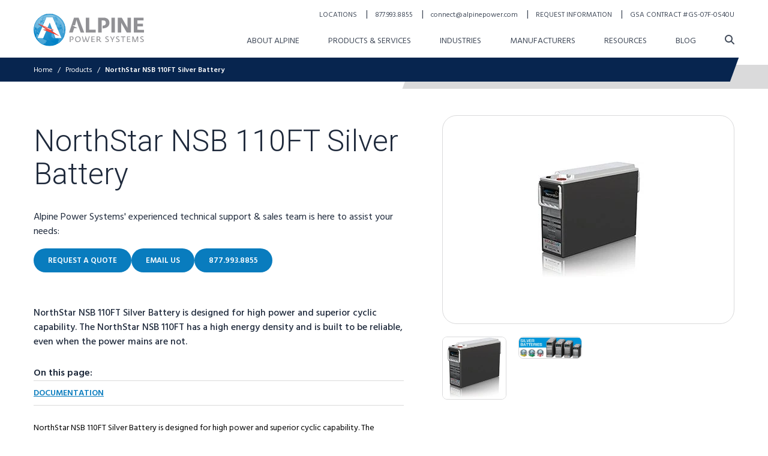

--- FILE ---
content_type: text/html; charset=utf-8
request_url: https://alpinepowersystems.com/products/northstar-nsb-110ft-silver-battery
body_size: 39806
content:
<!DOCTYPE html>
<html lang="en" class="antialiased">
    <head> 
        <meta charset="utf-8">
        <meta http-equiv="X-UA-Compatible" content="IE=edge">
        <meta name="viewport" content="width=device-width, initial-scale=1.0, viewport-fit=cover">

        
        <link rel="shortcut icon" href="/assets/design/icons/favicon.ico" type="image/x-icon">
        <link rel="icon" href="/assets/design/icons/favicon.svg" type="image/svg+xml">

        <!-- Fonts -->
        
        
        <link rel="preconnect" href="https://fonts.googleapis.com">
        <link rel="preconnect" href="https://fonts.gstatic.com" crossorigin>
        <link rel="preload" as="style" href="https://fonts.googleapis.com/css2?family=Hind:wght@400;500;600&family=Roboto:wght@300;700&display=swap">
        <link rel="stylesheet" media="print" onload="this.onload=null;this.removeAttribute('media');" href="https://fonts.googleapis.com/css2?family=Hind:wght@400;500;600&family=Roboto:wght@300;700&display=swap">

        <!-- statamic-peak-seo::snippets/_seo.antlers.html -->

<title>
    
    
    
        NorthStar NSB 110FT Silver Battery | Critical Power | Alpine Power Systems
    
</title>



    <meta name="description" content="The NorthStar NSB 110FT Silver Battery is a premium, high density designed to offer ten to fifteen years of trouble free service in standby emergency power (float) applications.">




   




    




    
        <link rel="canonical" href="https://alpinepowersystems.com/products/northstar-nsb-110ft-silver-battery">
    














<meta property="og:site_name" content="Alpine Power Systems">
<meta property="og:type" content="website">
<meta property="og:locale" content="en_US">

    <meta property="og:title" content="NorthStar NSB 110FT Silver Battery | Critical Power | Alpine Power Systems">


    <meta property="og:description" content="The NorthStar NSB 110FT Silver Battery is a premium, high density designed to offer ten to fifteen years of trouble free service in standby emergency power (float) applications.">


    <meta property="og:image" content="https://alpinepowersystems.com/img/containers/social_images/og-image-%281%29.jpg/1f9e20b8682e675c26cca677d26774c8.jpg">




    <meta name="twitter:card" content="summary_large_image">
    <meta name="twitter:site" content="AlpinePowerSys">
    
        <meta name="twitter:title" content="NorthStar NSB 110FT Silver Battery | Critical Power | Alpine Power Systems">
   
   
        <meta name="twitter:description" content="The NorthStar NSB 110FT Silver Battery is a premium, high density designed to offer ten to fifteen years of trouble free service in standby emergency power (float) applications.">
   
   
        <meta name="twitter:image" content="">
        
    




    

    

    
    

    

    

    

    

<!-- End: statamic-peak-seo::snippets/_seo.antlers.html -->

        <!-- Browser appearance -->
        <!-- /snippets/_browser_appearance.antlers.html -->

    <meta name="format-detection" content="telephone=no">



    <meta name="format-detection" content="address=no">





    
    <link rel="icon" href="/favicons/favicon.svg" type="image/svg+xml">
    <link rel="icon" href="/favicons/default/favicon.ico" type="image/x-icon">

    
    
        <link rel="icon" href="/favicons/default/favicon-16x16.png" sizes="16x16">
        <link rel="icon" href="/favicons/default/favicon-32x32.png" sizes="32x32">
    



<link rel="manifest" href="https://alpinepowersystems.com/site.webmanifest">



<!-- End: /snippets/_browser_appearance.antlers.html -->

        <!-- End: Browser appearance -->
        <!-- statamic-peak-tools::snippets/_live_preview.antlers.html -->

<!-- End: statamic-peak-tools::snippets/_live_preview.antlers.html -->


        <!-- /partials/_schema.antlers.html -->

<script type="application/ld+json">

    
    

        {
            "@context": "https://schema.org/",
            "@type": "PostalAddress",
            "addressCountry": "USA",
            "addressLocality": "Redford",
            "addressRegion": "Michigan",
            "postalCode": "48239-2426",
            "streetAddress": "24355 Capitol",
            "email": "connect@alpinepower.com",
            "faxNumber": "877.993.8865",
            "availableLanguage": "US English",
            "telephone": "877.993.8855"
        },

        {            
            "@context": "https://schema.org/",
            "@type": "WebPage",
            "reviewedBy": "Alpine Power Systems",
            
                "description": "The NorthStar NSB 110FT Silver Battery is a premium, high density designed to offer ten to fifteen years of trouble free service in standby emergency power (float) applications."
            
        },

        {
            "@context": "https://schema.org/",
            "@type": "WebSite",            
            "url": "https://alpinepowersystems.com",
            "potentialAction": [{
                "@type": "SearchAction",
                "target": "https://alpinepowersystems.com/search?q={search_term_string}",
                "query-input": "required name=search_term_string"
            }]
        },

        

            {
                "@context": "https://schema.org/",
                "@type": "WebPage",
                "primaryImageOfPage": {
                    "@type": "ImageObject",
                    "contentUrl": "/images/logos/alpine-power-systems.svg"
                }
            },

        

                

            {
                "@context": "https://schema.org/",
                "@type": "Organization",
                "brand": "Alpine Power Systems",
                "logo" : "/images/logos/alpine-power-systems.svg",
                    "address": "24355 Capitol, Redford, Michigan 48239-2426 USA",
                "email": "connect@alpinepower.com",
                "url": "https://alpinepowersystems.com",
                "sameAs": [
                    
                        
                            "https://www.linkedin.com/company/alpine-power-systems/",
                        
                    
                        
                            "https://www.youtube.com/c/Alpinepowersystems",
                        
                    
                        
                            "https://www.twitter.com/AlpinePowerSys",
                        
                    
                        
                            "https://www.facebook.com/alpinepowersystems/",
                        
                    
                    ],
                "telephone": "877.993.8855",
                "areaServed": "US, CA",	
                		
                    "duns": "004327875", 
                               
                        "parentOrganization": {
                            "@type": "Organization",
                            "name": "TFI Inc."
                        },
                                        
                
                "contactPoint": [{ 
                    "@type": "ContactPoint",
                    "contactType": "customer support",
                        "telephone": "877.993.8855",                
                    "faxNumber": "877.993.8865",
                    "email": "connect@alpinepower.com",      			
                    "areaServed": "US, CA"                
                },
                {
                    "@type": "ContactPoint",
                    "contactType": "emergency",
                    "telephone": "877.769.3762",                 		
                    "areaServed": "US, CA"    
                }]
            },

        

    

    

    

    

    

    

    

    

</script>

<!-- End: /partials/_schema.antlers.html -->

        <link rel="preload" as="style" href="https://alpinepowersystems.com/build/assets/site-a0240250.css" /><link rel="stylesheet" href="https://alpinepowersystems.com/build/assets/site-a0240250.css" data-navigate-track="reload" />

        
          
        
        

        
        
            <script>
                window.dataLayer = window.dataLayer || [];            
                window.dataLayer.push({
                    'vertical':['Critical Power','Telecom']
                });
            </script>
        
        
        <!-- Google Tag Manager -->
        <script>(function(w,d,s,l,i){w[l]=w[l]||[];w[l].push({'gtm.start':
            new Date().getTime(),event:'gtm.js'});var f=d.getElementsByTagName(s)[0],
            j=d.createElement(s),dl=l!='dataLayer'?'&l='+l:'';j.async=true;j.src=
            'https://www.googletagmanager.com/gtm.js?id='+i+dl;f.parentNode.insertBefore(j,f);
            })(window,document,'script','dataLayer','GTM-PF8MX9X');</script>
        <!-- End Google Tag Manager -->
        
    </head>
    <body class="flex flex-col min-h-screen bg-white selection:bg-primary selection:text-white font-sans" 
        x-data="{ headerBackground: false, modal_request_information: false, modal_request_quote: false, modal_email_sign_up: false, modal_request_documentation: false }" 
        @keyup.escape="modal_request_information = false, modal_request_quote = false, modal_email_sign_up = false, modal_request_documentation = false">
        
        <noscript>
            <!-- Google Tag Manager (noscript) -->
            <iframe src="https://www.googletagmanager.com/ns.html?id=GTM-PF8MX9X"
            height="0" width="0" style="display:none;visibility:hidden"></iframe>
            <!-- End Google Tag Manager (noscript) -->
            <link rel="stylesheet" href="https://fonts.googleapis.com/css2?family=Hind:wght@400;500;600&family=Roboto:wght@300;700&display=swap">
        </noscript> 

        <!-- statamic-peak-tools::snippets/_noscript.antlers.html -->

    <noscript>
        <style>
            nav.hidden,
            nav ul [x-cloak],
            nav ul li ul {
                display: block !important;
            }
        </style>
        <p class="fixed bottom-0 right-0 left-0 py-3 px-4 bg-alpine-dark-blue text-center font-bold text-sm text-white" style="z-index:999999">This website requires Javascript for some parts to function properly. Your experience may vary.</p>
    </noscript>

<!-- End: statamic-peak-tools::snippets/_noscript.antlers.html -->

        <!-- statamic-peak-tools::navigation/_skip_to_content.antlers.html -->
<a class="fixed z-50 px-4 py-2 text-sm font-bold text-white -translate-y-24 opacity-0 top-4 left-8 bg-primary focus-visible:translate-y-0 focus-visible:opacity-100 focus:outline-none focus-visible:ring-2 ring-primary ring-offset-2 motion-safe:transition-transform" href="#content">
    Skip to content
</a>
<!-- End: statamic-peak-tools::navigation/_skip_to_content.antlers.html -->

        
        
        
        
    

        <!-- /navigation/_desktop_panels.antlers.html -->


    <div x-data="{
            show: false,
            showThird: false,
            activeID: null,
            activeSecondID: null,
            open(id) {
                this.activeID = id
                this.show = true
                this.selected = ''
            },
            close() {
                this.showThird = false
                this.show = false
                this.selected = ''
            },
            selected: ''
        }">

        <div class="hidden xl:block fixed z-top top-0 right-0 left-0 bg-black/75"
            x-bind:style="show ? 'transition: opacity 300ms ease-out 0s, bottom 0s ease-out 0s' : 'transition: opacity 300ms ease-out 300ms, bottom 0s ease-out 600ms'"   
            x-bind:class="show ? 'bottom-0 opacity-100' : 'bottom-[100vh] opacity-0'">
        </div>

        <div class="hidden xl:block fixed z-top top-0 bottom-0 left-0 overflow-visible bg-white"
            style="display: none;"
            x-show="show"
            x-bind:class="show ? 'delay-300 ease-out' : ''"
            x-trap.noscroll="show"
            x-on:click.outside="close()"
            x-on:keydown.escape.prevent.stop="close()"
            x-transition:enter="transition ease-in-out duration-300 transform"
            x-transition:enter-start="-translate-x-full"
            x-transition:enter-end="translate-x-0"
            x-transition:leave="transition ease-in-out duration-300 transform"
            x-transition:leave-start="translate-x-0"
            x-transition:leave-end="-translate-x-full"
            x-on:open:desktop:panel.window="open(event.detail)">

            <button aria-label="close panel"
                    class="w-8 h-8 text-black absolute top-8 left-16 border-1 border-black rounded-full z-30 flex justify-center items-center"
                    x-on:click="close;selected=''">
                <i class="fa-thin fa-x text-xl"></i>
            </button>

            <div class="bg-white h-full flex">

                <!-- Panel 1 -->
                <nav class="relative bg-white font-semibold text-alpine-blue text-sm uppercase px-16 py-24 min-w-[25rem]">

                    
                        
                        
                            <a href="/about-us" class="block text-black text-sm mb-4" x-show="activeID == '8acf366c-711e-4f65-aa74-502177a66451'">About Alpine</a>
                        
                    
                        
                        

                        
                    
                        
                        
                            <a href="/industries" class="block text-black text-sm mb-4" x-show="activeID == 'd96bf49f-6846-4114-8f6a-85cfbd20cdda'">Industries</a>
                        
                    
                        
                        
                            <a href="/manufacturers" class="block text-black text-sm mb-4" x-show="activeID == 'bdd98cf5-95d7-4cdd-bf96-9093648eaa99'">Manufacturers</a>
                        
                    
                        
                        
                            <a href="/resources" class="block text-black text-sm mb-4" x-show="activeID == '306da59f-9e4d-4101-a37e-23d67939b27d'">Resources</a>
                        
                    
                        
                        
                            <a href="/blog" class="block text-black text-sm mb-4" x-show="activeID == '04279287-7650-4695-a2c1-13b0e46e032f'">Blog</a>
                        
                    

                    <!-- Children of clicked page -->
                    <ul class="flex flex-col gap-4">
                        
                            
                                
                                    <li x-show="'8acf366c-711e-4f65-aa74-502177a66451' == activeID">
                                        
                                            <a href="/about-us/careers" class="hover:text-black focus:text-black animate-link-icon flex w-full justify-between">
                                                Careers
                                            </a>
                                        

                                        

                                    </li>
                                
                                    <li x-show="'8acf366c-711e-4f65-aa74-502177a66451' == activeID">
                                        
                                            <a href="/about-us/locations#coverage" class="hover:text-black focus:text-black animate-link-icon flex w-full justify-between">
                                                Service Coverage
                                            </a>
                                        

                                        

                                    </li>
                                
                                    <li x-show="'8acf366c-711e-4f65-aa74-502177a66451' == activeID">
                                        
                                            <a href="/about-us/reviews-testimonials" class="hover:text-black focus:text-black animate-link-icon flex w-full justify-between">
                                                Reviews & Testimonials
                                            </a>
                                        

                                        

                                    </li>
                                
                                    <li x-show="'8acf366c-711e-4f65-aa74-502177a66451' == activeID">
                                        
                                            <a href="/about-us/events" class="hover:text-black focus:text-black animate-link-icon flex w-full justify-between">
                                                Upcoming Events
                                            </a>
                                        

                                        

                                    </li>
                                
                                    <li x-show="'8acf366c-711e-4f65-aa74-502177a66451' == activeID">
                                        
                                            <a href="/about-us/timeline" class="hover:text-black focus:text-black animate-link-icon flex w-full justify-between">
                                                Timeline
                                            </a>
                                        

                                        

                                    </li>
                                
                                    <li x-show="'8acf366c-711e-4f65-aa74-502177a66451' == activeID">
                                        
                                            <a href="/about-us/gsa-contract" class="hover:text-black focus:text-black animate-link-icon flex w-full justify-between">
                                                GSA Contract
                                            </a>
                                        

                                        

                                    </li>
                                
                                    <li x-show="'8acf366c-711e-4f65-aa74-502177a66451' == activeID">
                                        
                                            <a href="/about-us/contact-us" class="hover:text-black focus:text-black animate-link-icon flex w-full justify-between">
                                                Contact Us
                                            </a>
                                        

                                        

                                    </li>
                                
                            
                        
                            
                                
                                    <li x-show="'285f9652-6c7d-46df-81d2-e49add33ff52' == activeID">
                                        
                                            <button class="hover:text-black focus:text-black animate-link-icon flex w-full justify-between uppercase"
                                                @click="selected !== 1 ? selected = 1 : selected = null">
                                                Critical Power Solutions <i class="fa-solid fa-chevron-right ml-4"></i>
                                            </button>
                                        

                                        
                                            <!-- Panel 2 -->
                                            <div class="absolute z-[-1] top-0 min-w-[25rem] h-[100vh] py-24 bg-white transition-all duration-300"
                                                x-bind:class="selected == 1 ? 'left-full' : 'left-[-25rem]'">
                                                <ul class="px-16 border-l-2 border-alpine-blue/50 flex-col gap-6 text-sm text-alpine-blue h-full overflow-auto"
                                                    x-bind:class="selected == 1 ? 'flex' : 'hidden'">
                                                
                                                    
                                                            <li>
                                                                <a href="/products-services/critical-power/critical-power-products" class="font-semibold text-black uppercase">Critical Power Products</a>

                                                                
                                                                    <ul class="flex flex-col gap-2 mt-2 pl-2">
                                                                        
                                                                            <li>
                                                                                <a class="normal-case font-normal hover:text-black focus:text-black" href="/products-services/critical-power/critical-power-products/batteries">Critical Power Batteries</a>
                                                                            </li>
                                                                        
                                                                            <li>
                                                                                <a class="normal-case font-normal hover:text-black focus:text-black" href="/products-services/critical-power/critical-power-products/battery-chargers">Critical Power Battery Chargers</a>
                                                                            </li>
                                                                        
                                                                            <li>
                                                                                <a class="normal-case font-normal hover:text-black focus:text-black" href="/products-services/critical-power/critical-power-products/dc-power-systems">DC Power Systems</a>
                                                                            </li>
                                                                        
                                                                            <li>
                                                                                <a class="normal-case font-normal hover:text-black focus:text-black" href="/products-services/critical-power/critical-power-products/ups-systems">UPS Systems</a>
                                                                            </li>
                                                                        
                                                                            <li>
                                                                                <a class="normal-case font-normal hover:text-black focus:text-black" href="/products-services/critical-power/critical-power-products/testing-equipment">Testing Equipment</a>
                                                                            </li>
                                                                        
                                                                            <li>
                                                                                <a class="normal-case font-normal hover:text-black focus:text-black" href="/products-services/critical-power/critical-power-products/racks-and-cabinets">Racks and Cabinets</a>
                                                                            </li>
                                                                        
                                                                            <li>
                                                                                <a class="normal-case font-normal hover:text-black focus:text-black" href="/products-services/critical-power/critical-power-products/industrial-generators">Industrial Generators</a>
                                                                            </li>
                                                                        
                                                                            <li>
                                                                                <a class="normal-case font-normal hover:text-black focus:text-black" href="/products-services/critical-power/critical-power-products/thermal-management">Thermal Management</a>
                                                                            </li>
                                                                        
                                                                            <li>
                                                                                <a class="normal-case font-normal hover:text-black focus:text-black" href="/products-services/critical-power/critical-power-products/power-distribution">Power Distribution</a>
                                                                            </li>
                                                                        
                                                                            <li>
                                                                                <a class="normal-case font-normal hover:text-black focus:text-black" href="/products-services/critical-power/critical-power-products/safety-products">Safety Products</a>
                                                                            </li>
                                                                        
                                                                            <li>
                                                                                <a class="normal-case font-normal hover:text-black focus:text-black" href="/products-services/critical-power/critical-power-products/monitoring">Monitoring Products</a>
                                                                            </li>
                                                                        
                                                                    </ul>
                                                                

                                                                <a href="/products-services/critical-power/critical-power-products" class="font-semibold text-black animate-link-icon block mt-4">
                                                                    Critical Power Products <i class="fa-sharp fa-regular fa-arrow-right ml-2"></i></span>
                                                                </a>

                                                            </li>
                                                    
                                                            <li>
                                                                <a href="/products-services/critical-power/critical-power-services" class="font-semibold text-black uppercase">Critical Power Services</a>

                                                                
                                                                    <ul class="flex flex-col gap-2 mt-2 pl-2">
                                                                        
                                                                            <li>
                                                                                <a class="normal-case font-normal hover:text-black focus:text-black" href="/products-services/critical-power/critical-power-services/battery-system-services">Battery System Services</a>
                                                                            </li>
                                                                        
                                                                            <li>
                                                                                <a class="normal-case font-normal hover:text-black focus:text-black" href="/products-services/critical-power/critical-power-services/generator-services">Generator Services</a>
                                                                            </li>
                                                                        
                                                                            <li>
                                                                                <a class="normal-case font-normal hover:text-black focus:text-black" href="/products-services/critical-power/critical-power-services/ups-system-services">UPS System Services</a>
                                                                            </li>
                                                                        
                                                                            <li>
                                                                                <a class="normal-case font-normal hover:text-black focus:text-black" href="/products-services/critical-power/critical-power-services/dc-power-services">DC Power Services</a>
                                                                            </li>
                                                                        
                                                                            <li>
                                                                                <a class="normal-case font-normal hover:text-black focus:text-black" href="/services/disaster-recovery">Disaster Recovery</a>
                                                                            </li>
                                                                        
                                                                            <li>
                                                                                <a class="normal-case font-normal hover:text-black focus:text-black" href="/services/ac-power-system-testing-maintenance">AC Power System Testing & Maintenance</a>
                                                                            </li>
                                                                        
                                                                            <li>
                                                                                <a class="normal-case font-normal hover:text-black focus:text-black" href="/services/battery-metal-recycling">Battery & Metal Recycling</a>
                                                                            </li>
                                                                        
                                                                            <li>
                                                                                <a class="normal-case font-normal hover:text-black focus:text-black" href="/services/safety-assessment-programs">Safety Assessment Programs</a>
                                                                            </li>
                                                                        
                                                                    </ul>
                                                                

                                                                <a href="/products-services/critical-power/critical-power-services" class="font-semibold text-black animate-link-icon block mt-4">
                                                                    Critical Power Services <i class="fa-sharp fa-regular fa-arrow-right ml-2"></i></span>
                                                                </a>

                                                            </li>
                                                    

                                                </ul>
                                            </div>
                                        

                                    </li>
                                
                                    <li x-show="'285f9652-6c7d-46df-81d2-e49add33ff52' == activeID">
                                        
                                            <button class="hover:text-black focus:text-black animate-link-icon flex w-full justify-between uppercase"
                                                @click="selected !== 2 ? selected = 2 : selected = null">
                                                Telecom Solutions <i class="fa-solid fa-chevron-right ml-4"></i>
                                            </button>
                                        

                                        
                                            <!-- Panel 2 -->
                                            <div class="absolute z-[-1] top-0 min-w-[25rem] h-[100vh] py-24 bg-white transition-all duration-300"
                                                x-bind:class="selected == 2 ? 'left-full' : 'left-[-25rem]'">
                                                <ul class="px-16 border-l-2 border-alpine-blue/50 flex-col gap-6 text-sm text-alpine-blue h-full overflow-auto"
                                                    x-bind:class="selected == 2 ? 'flex' : 'hidden'">
                                                
                                                    
                                                            <li>
                                                                <a href="/products-services/telecom/telecom-products" class="font-semibold text-black uppercase">Telecom Products</a>

                                                                
                                                                    <ul class="flex flex-col gap-2 mt-2 pl-2">
                                                                        
                                                                            <li>
                                                                                <a class="normal-case font-normal hover:text-black focus:text-black" href="/products-services/telecom/telecom-products/telecom-batteries">Telecom Batteries</a>
                                                                            </li>
                                                                        
                                                                            <li>
                                                                                <a class="normal-case font-normal hover:text-black focus:text-black" href="/products-services/telecom/telecom-products/telecom-dc-power-systems">Telecom DC Power Systems</a>
                                                                            </li>
                                                                        
                                                                            <li>
                                                                                <a class="normal-case font-normal hover:text-black focus:text-black" href="/products-services/telecom/telecom-products/outdoor-enclosures">Telecom Outdoor Enclosures</a>
                                                                            </li>
                                                                        
                                                                            <li>
                                                                                <a class="normal-case font-normal hover:text-black focus:text-black" href="/products-services/telecom/telecom-products/industrial-generators">Industrial Generators</a>
                                                                            </li>
                                                                        
                                                                            <li>
                                                                                <a class="normal-case font-normal hover:text-black focus:text-black" href="/products-services/telecom/telecom-products/testing-equipment">Testing Equipment</a>
                                                                            </li>
                                                                        
                                                                            <li>
                                                                                <a class="normal-case font-normal hover:text-black focus:text-black" href="/products-services/telecom/telecom-products/telecom-power-distribution">Telecom Power Distribution</a>
                                                                            </li>
                                                                        
                                                                            <li>
                                                                                <a class="normal-case font-normal hover:text-black focus:text-black" href="/products-services/telecom/telecom-products/safety-products">Safety Products</a>
                                                                            </li>
                                                                        
                                                                    </ul>
                                                                

                                                                <a href="/products-services/telecom/telecom-products" class="font-semibold text-black animate-link-icon block mt-4">
                                                                    Telecom Products <i class="fa-sharp fa-regular fa-arrow-right ml-2"></i></span>
                                                                </a>

                                                            </li>
                                                    
                                                            <li>
                                                                <a href="/products-services/telecom/telecom-services" class="font-semibold text-black uppercase">Telecom Services</a>

                                                                
                                                                    <ul class="flex flex-col gap-2 mt-2 pl-2">
                                                                        
                                                                            <li>
                                                                                <a class="normal-case font-normal hover:text-black focus:text-black" href="/products-services/telecom/telecom-services/wireless-services">Wireless Services</a>
                                                                            </li>
                                                                        
                                                                            <li>
                                                                                <a class="normal-case font-normal hover:text-black focus:text-black" href="/products-services/telecom/telecom-services/cable-broadband-services">Cable & Broadband Services</a>
                                                                            </li>
                                                                        
                                                                            <li>
                                                                                <a class="normal-case font-normal hover:text-black focus:text-black" href="/products-services/telecom/telecom-services/wireline-services">Wireline Services</a>
                                                                            </li>
                                                                        
                                                                    </ul>
                                                                

                                                                <a href="/products-services/telecom/telecom-services" class="font-semibold text-black animate-link-icon block mt-4">
                                                                    Telecom Services <i class="fa-sharp fa-regular fa-arrow-right ml-2"></i></span>
                                                                </a>

                                                            </li>
                                                    

                                                </ul>
                                            </div>
                                        

                                    </li>
                                
                                    <li x-show="'285f9652-6c7d-46df-81d2-e49add33ff52' == activeID">
                                        
                                            <button class="hover:text-black focus:text-black animate-link-icon flex w-full justify-between uppercase"
                                                @click="selected !== 3 ? selected = 3 : selected = null">
                                                Motive Power Solutions <i class="fa-solid fa-chevron-right ml-4"></i>
                                            </button>
                                        

                                        
                                            <!-- Panel 2 -->
                                            <div class="absolute z-[-1] top-0 min-w-[25rem] h-[100vh] py-24 bg-white transition-all duration-300"
                                                x-bind:class="selected == 3 ? 'left-full' : 'left-[-25rem]'">
                                                <ul class="px-16 border-l-2 border-alpine-blue/50 flex-col gap-6 text-sm text-alpine-blue h-full overflow-auto"
                                                    x-bind:class="selected == 3 ? 'flex' : 'hidden'">
                                                
                                                    
                                                            <li>
                                                                <a href="/products-services/motive-power/motive-power-products" class="font-semibold text-black uppercase">Motive Power Products</a>

                                                                
                                                                    <ul class="flex flex-col gap-2 mt-2 pl-2">
                                                                        
                                                                            <li>
                                                                                <a class="normal-case font-normal hover:text-black focus:text-black" href="/products-services/motive-power/motive-power-products/motive-power-batteries">Motive Power & Industrial Batteries</a>
                                                                            </li>
                                                                        
                                                                            <li>
                                                                                <a class="normal-case font-normal hover:text-black focus:text-black" href="/products-services/motive-power/motive-power-products/battery-chargers">Forklift Battery Chargers</a>
                                                                            </li>
                                                                        
                                                                            <li>
                                                                                <a class="normal-case font-normal hover:text-black focus:text-black" href="/products-services/motive-power/motive-power-products/battery-watering">Forklift Battery Watering</a>
                                                                            </li>
                                                                        
                                                                            <li>
                                                                                <a class="normal-case font-normal hover:text-black focus:text-black" href="/products-services/motive-power/motive-power-products/battery-monitoring">Forklift Battery Monitoring & Software</a>
                                                                            </li>
                                                                        
                                                                            <li>
                                                                                <a class="normal-case font-normal hover:text-black focus:text-black" href="/products-services/motive-power/motive-power-products/battery-handling-systems">Battery Handling Systems</a>
                                                                            </li>
                                                                        
                                                                            <li>
                                                                                <a class="normal-case font-normal hover:text-black focus:text-black" href="/products-services/motive-power/motive-power-products/battery-wash-systems">Forklift Battery Wash Systems</a>
                                                                            </li>
                                                                        
                                                                            <li>
                                                                                <a class="normal-case font-normal hover:text-black focus:text-black" href="/products-services/motive-power/motive-power-products/battery-charging-stands">Battery Charging Stands</a>
                                                                            </li>
                                                                        
                                                                            <li>
                                                                                <a class="normal-case font-normal hover:text-black focus:text-black" href="/products-services/motive-power/motive-power-products/safety-products">Safety Products</a>
                                                                            </li>
                                                                        
                                                                            <li>
                                                                                <a class="normal-case font-normal hover:text-black focus:text-black" href="/products-services/motive-power/motive-power-products/battery-part-accessories">Forklift Battery Parts & Accessories</a>
                                                                            </li>
                                                                        
                                                                    </ul>
                                                                

                                                                <a href="/products-services/motive-power/motive-power-products" class="font-semibold text-black animate-link-icon block mt-4">
                                                                    Motive Power Products <i class="fa-sharp fa-regular fa-arrow-right ml-2"></i></span>
                                                                </a>

                                                            </li>
                                                    
                                                            <li>
                                                                <a href="/products-services/motive-power/motive-power-services" class="font-semibold text-black uppercase">Motive Power Services</a>

                                                                
                                                                    <ul class="flex flex-col gap-2 mt-2 pl-2">
                                                                        
                                                                            <li>
                                                                                <a class="normal-case font-normal hover:text-black focus:text-black" href="/services/motive-power-battery-maintenance-programs">Motive Power Battery Maintenance Programs</a>
                                                                            </li>
                                                                        
                                                                            <li>
                                                                                <a class="normal-case font-normal hover:text-black focus:text-black" href="/services/on-site-load-testing">On-Site Load Testing</a>
                                                                            </li>
                                                                        
                                                                            <li>
                                                                                <a class="normal-case font-normal hover:text-black focus:text-black" href="/services/battery-charger-repairs">Battery & Charger Repairs</a>
                                                                            </li>
                                                                        
                                                                            <li>
                                                                                <a class="normal-case font-normal hover:text-black focus:text-black" href="/services/ic-to-electric-forklift-conversion">IC-to-Electric Forklift Conversion</a>
                                                                            </li>
                                                                        
                                                                            <li>
                                                                                <a class="normal-case font-normal hover:text-black focus:text-black" href="/services/motive-power-safety-assessment">Motive Power Safety Assessment</a>
                                                                            </li>
                                                                        
                                                                            <li>
                                                                                <a class="normal-case font-normal hover:text-black focus:text-black" href="/services/rental-battery-services">Rental Battery & Charger Services</a>
                                                                            </li>
                                                                        
                                                                            <li>
                                                                                <a class="normal-case font-normal hover:text-black focus:text-black" href="/services/motive-power-battery-fleet-services">Motive Power Battery Fleet Services</a>
                                                                            </li>
                                                                        
                                                                            <li>
                                                                                <a class="normal-case font-normal hover:text-black focus:text-black" href="/services/battery-metal-recycling">Battery & Metal Recycling</a>
                                                                            </li>
                                                                        
                                                                            <li>
                                                                                <a class="normal-case font-normal hover:text-black focus:text-black" href="/services/take-charge-proactive-power-management">Take Charge Proactive Power Management</a>
                                                                            </li>
                                                                        
                                                                    </ul>
                                                                

                                                                <a href="/products-services/motive-power/motive-power-services" class="font-semibold text-black animate-link-icon block mt-4">
                                                                    Motive Power Services <i class="fa-sharp fa-regular fa-arrow-right ml-2"></i></span>
                                                                </a>

                                                            </li>
                                                    

                                                </ul>
                                            </div>
                                        

                                    </li>
                                
                                    <li x-show="'285f9652-6c7d-46df-81d2-e49add33ff52' == activeID">
                                        
                                            <button class="hover:text-black focus:text-black animate-link-icon flex w-full justify-between uppercase"
                                                @click="selected !== 4 ? selected = 4 : selected = null">
                                                Cable <i class="fa-solid fa-chevron-right ml-4"></i>
                                            </button>
                                        

                                        
                                            <!-- Panel 2 -->
                                            <div class="absolute z-[-1] top-0 min-w-[25rem] h-[100vh] py-24 bg-white transition-all duration-300"
                                                x-bind:class="selected == 4 ? 'left-full' : 'left-[-25rem]'">
                                                <ul class="px-16 border-l-2 border-alpine-blue/50 flex-col gap-6 text-sm text-alpine-blue h-full overflow-auto"
                                                    x-bind:class="selected == 4 ? 'flex' : 'hidden'">
                                                
                                                    
                                                            <li>
                                                                <a href="/products-services/cable/cables-services" class="font-semibold text-black uppercase">Cables & Broadband Services</a>

                                                                
                                                                    <ul class="flex flex-col gap-2 mt-2 pl-2">
                                                                        
                                                                            <li>
                                                                                <a class="normal-case font-normal hover:text-black focus:text-black" href="/services/turn-key-installations">Turn-Key Installations</a>
                                                                            </li>
                                                                        
                                                                            <li>
                                                                                <a class="normal-case font-normal hover:text-black focus:text-black" href="/services/preventative-maintenance-programs">Preventative Maintenance Programs</a>
                                                                            </li>
                                                                        
                                                                    </ul>
                                                                

                                                                <a href="/products-services/cable/cables-services" class="font-semibold text-black animate-link-icon block mt-4">
                                                                    Cables & Broadband Services <i class="fa-sharp fa-regular fa-arrow-right ml-2"></i></span>
                                                                </a>

                                                            </li>
                                                    

                                                </ul>
                                            </div>
                                        

                                    </li>
                                
                            
                        
                            
                                
                                    <li x-show="'d96bf49f-6846-4114-8f6a-85cfbd20cdda' == activeID">
                                        
                                            <a href="/industries/utility-industry-services" class="hover:text-black focus:text-black animate-link-icon flex w-full justify-between">
                                                Utilities & Energy
                                            </a>
                                        

                                        

                                    </li>
                                
                                    <li x-show="'d96bf49f-6846-4114-8f6a-85cfbd20cdda' == activeID">
                                        
                                            <a href="/industries/petrochemical-industry-services" class="hover:text-black focus:text-black animate-link-icon flex w-full justify-between">
                                                Oil & Gas
                                            </a>
                                        

                                        

                                    </li>
                                
                                    <li x-show="'d96bf49f-6846-4114-8f6a-85cfbd20cdda' == activeID">
                                        
                                            <a href="/industries/cable-broadband-industry-services" class="hover:text-black focus:text-black animate-link-icon flex w-full justify-between">
                                                Cable Broadband Industry
                                            </a>
                                        

                                        

                                    </li>
                                
                                    <li x-show="'d96bf49f-6846-4114-8f6a-85cfbd20cdda' == activeID">
                                        
                                            <a href="/industries/telecom-industry-services" class="hover:text-black focus:text-black animate-link-icon flex w-full justify-between">
                                                Telecommunications
                                            </a>
                                        

                                        

                                    </li>
                                
                                    <li x-show="'d96bf49f-6846-4114-8f6a-85cfbd20cdda' == activeID">
                                        
                                            <a href="/industries/data-center-services" class="hover:text-black focus:text-black animate-link-icon flex w-full justify-between">
                                                Data Center
                                            </a>
                                        

                                        

                                    </li>
                                
                                    <li x-show="'d96bf49f-6846-4114-8f6a-85cfbd20cdda' == activeID">
                                        
                                            <a href="/industries/healthcare-services" class="hover:text-black focus:text-black animate-link-icon flex w-full justify-between">
                                                Healthcare & Medical
                                            </a>
                                        

                                        

                                    </li>
                                
                                    <li x-show="'d96bf49f-6846-4114-8f6a-85cfbd20cdda' == activeID">
                                        
                                            <a href="/industries/government-defense-services" class="hover:text-black focus:text-black animate-link-icon flex w-full justify-between">
                                                Government & Defense
                                            </a>
                                        

                                        

                                    </li>
                                
                                    <li x-show="'d96bf49f-6846-4114-8f6a-85cfbd20cdda' == activeID">
                                        
                                            <a href="/industries/logistics-warehousing-services" class="hover:text-black focus:text-black animate-link-icon flex w-full justify-between">
                                                Logistics & Warehousing
                                            </a>
                                        

                                        

                                    </li>
                                
                                    <li x-show="'d96bf49f-6846-4114-8f6a-85cfbd20cdda' == activeID">
                                        
                                            <a href="/industries/renewable-energy-services" class="hover:text-black focus:text-black animate-link-icon flex w-full justify-between">
                                                Renewable Energy
                                            </a>
                                        

                                        

                                    </li>
                                
                                    <li x-show="'d96bf49f-6846-4114-8f6a-85cfbd20cdda' == activeID">
                                        
                                            <a href="/industries/safety-security-services" class="hover:text-black focus:text-black animate-link-icon flex w-full justify-between">
                                                Safety & Security
                                            </a>
                                        

                                        

                                    </li>
                                
                                    <li x-show="'d96bf49f-6846-4114-8f6a-85cfbd20cdda' == activeID">
                                        
                                            <a href="/industries/financial-services-banking" class="hover:text-black focus:text-black animate-link-icon flex w-full justify-between">
                                                Financial Services & Banking
                                            </a>
                                        

                                        

                                    </li>
                                
                                    <li x-show="'d96bf49f-6846-4114-8f6a-85cfbd20cdda' == activeID">
                                        
                                            <a href="/industries/manufacturing" class="hover:text-black focus:text-black animate-link-icon flex w-full justify-between">
                                                Manufacturing
                                            </a>
                                        

                                        

                                    </li>
                                
                            
                        
                            
                        
                            
                        
                            
                        
                    </ul>

                    <!-- Clicked page -->
                    
                        
                        
                            <a href="/about-us" class="flex text-black text-sm animate-link-icon mt-16" x-show="activeID == '8acf366c-711e-4f65-aa74-502177a66451'">
                                <span>About Alpine</span> <i class="fa-sharp fa-regular fa-arrow-right ml-2"></i>
                            </a>
                        
                    
                        
                        

                        
                    
                        
                        
                            <a href="/industries" class="flex text-black text-sm animate-link-icon mt-16" x-show="activeID == 'd96bf49f-6846-4114-8f6a-85cfbd20cdda'">
                                <span>Industries</span> <i class="fa-sharp fa-regular fa-arrow-right ml-2"></i>
                            </a>
                        
                    
                        
                        
                            <a href="/manufacturers" class="flex text-black text-sm animate-link-icon mt-16" x-show="activeID == 'bdd98cf5-95d7-4cdd-bf96-9093648eaa99'">
                                <span>Manufacturers</span> <i class="fa-sharp fa-regular fa-arrow-right ml-2"></i>
                            </a>
                        
                    
                        
                        
                            <a href="/resources" class="flex text-black text-sm animate-link-icon mt-16" x-show="activeID == '306da59f-9e4d-4101-a37e-23d67939b27d'">
                                <span>Resources</span> <i class="fa-sharp fa-regular fa-arrow-right ml-2"></i>
                            </a>
                        
                    
                        
                        
                            <a href="/blog" class="flex text-black text-sm animate-link-icon mt-16" x-show="activeID == '04279287-7650-4695-a2c1-13b0e46e032f'">
                                <span>Blog</span> <i class="fa-sharp fa-regular fa-arrow-right ml-2"></i>
                            </a>
                        
                    
                </nav>
            </div>
        </div>
    </div>


<!-- End: /navigation/_desktop_panels.antlers.html -->
        
<div class="xl:hidden fixed inset-0 overflow-y-auto z-60"
     style="display: none;"
     x-data="{
        show: false,
        showMain: true,
        showSub: false,
        activeID: null,
        activeSubID: null,
        toggleSub(id = null) {
            if( !this.activeSubID ) {
                this.activeSubID = id
                this.showMain = false
                this.showSub = true
                return
            }

            this.showMain = true
            this.activeSubID = null
            this.showSub = false
        },
        open() {
            this.show = true
            this.showMain = true
        },
        close() {
            this.showSub = false
            //this.showSub = true
            this.show = false
            this.activeID = null
            this.activeSubID = null
        }
    }"
    x-show="show"
    x-trap.noscroll="show"
    x-on:click.outside="show = false"
    x-on:keydown.escape.prevent.stop="show = false"
    x-transition:enter="transition ease-in-out duration-300 transform"
    x-transition:enter-start="-translate-x-full"
    x-transition:enter-end="translate-x-0"
    x-transition:leave="transition ease-in-out duration-300 transform"
    x-transition:leave-start="translate-x-0"
    x-transition:leave-end="-translate-x-full"
    x-on:mobilenav:open.window="open"
>

    <button aria-label="close panel"
            class="w-8 h-8 text-black absolute top-8 right-8 border border-black rounded-full z-30 flex justify-center items-center"
            x-on:click="close"
    >
        <i class="fa-thin fa-x text-xl"></i>
    </button>

    <button aria-label="open search"
            class="absolute top-8 left-8 z-30"
            x-on:click="$dispatch('showsearch')"
    >
        <img src="/assets/design/icons/search_grey.svg" alt="Search" class="block w-5" loading="lazy"/>
    </button>

    <div class="bg-white h-full flex flex-col">

        <nav class="z-20 relative bg-white font-semibold text-alpine-grey-60 text-xs uppercase px-edge py-24 min-w-[15rem]">

            <div x-show="showMain">
                <ul class="flex flex-col gap-4">
                    
                        <li>
                            
                                <button class="text-black text-sm animate-link-icon flex justify-between w-full uppercase"
                                        x-on:click="toggleSub('5c598cc1-a1c3-447a-8a92-c4d691d39008')"
                                >
                                    About Alpine <i class="fa-solid fa-chevron-right ml-2"></i>
                                </button>
                            
                        </li>
                    
                        <li>
                            
                                <button class="text-black text-sm animate-link-icon flex justify-between w-full uppercase"
                                        x-on:click="toggleSub('3f1af609-8386-4e1d-b785-17486e23e59d')"
                                >
                                    Products & Services <i class="fa-solid fa-chevron-right ml-2"></i>
                                </button>
                            
                        </li>
                    
                        <li>
                            
                                <a href="/about-us/locations" class="text-black text-sm">Locations</a>
                            
                        </li>
                    
                        <li>
                            
                                <a href="/industries" class="text-black text-sm">Industries</a>
                            
                        </li>
                    
                        <li>
                            
                                <a href="/manufacturers" class="text-black text-sm">Manufacturers</a>
                            
                        </li>
                    
                        <li>
                            
                                <a href="/resources" class="text-black text-sm">Resources</a>
                            
                        </li>
                    
                        <li>
                            
                                <a href="/blog" class="text-black text-sm">Blog</a>
                            
                        </li>
                    
                </ul>

                <ul class="mt-8 mb-8 pt-4 border-t">

                    
                        <li class="text-black pt-2">

                            
                            
                                <a class="inline-block my-1 text-sm text-black" href="/about-us/locations" aria-label="Locations">Locations</a>
                            

                        </li>
                    
                        <li class="text-black pt-2">

                            
                            
                                
                                    <!-- /components/_button.antlers.html -->

    
    <a
        
        
        class="btn  inline-block my-1 p-0 !text-alpine-blue !text-sm !text-[inherit] !no-underline min-h-0 uppercase"
        href="tel:877.993.8855"




    >
        877.993.8855
    </a>


<!-- End: /components/_button.antlers.html -->
                                
                            

                        </li>
                    
                        <li class="text-black pt-2">

                            
                            
                                
                                    <!-- /components/_button.antlers.html -->

    
    <a
        
        
        class="btn  inline-block my-1 p-0 !text-alpine-blue !text-sm !text-[inherit] !no-underline min-h-0 lowercase"
        href="mailto:c&#111;&#x6e;&#110;&#x65;ct&#64;&#x61;l&#x70;&#x69;&#110;&#x65;p&#111;&#119;&#101;r&#46;&#x63;&#111;&#109;"




    >
        connect@alpinepower.com
    </a>


<!-- End: /components/_button.antlers.html -->
                                
                            

                        </li>
                    
                        <li class="text-black pt-2">

                            
                            
                                
                                    <!-- /components/_button.antlers.html -->

    
    <a
        
        
        class="btn  inline-block my-1 p-0 !text-alpine-blue !text-sm !text-[inherit] !no-underline min-h-0 uppercase"
        x-on:click.prevent="modal_request_information = true" href="#"




    >
        Request Information
    </a>


<!-- End: /components/_button.antlers.html -->
                                
                            

                        </li>
                    

                    
                        <li class="text-black pt-2">
                            <a href="/about-us/gsa-contract" class="inline-block text-sm my-1 uppercase text-[inherit] transition">GSA Contract #GS-07F-0S40U</a>
                        </li>
                    

                </ul>

                <div class="flex flex-col mt-6">
                    <p class="uppercase font-semibold text-xs text-black">Connect with us</p>
                    <div class="flex space-x-2 mt-2">
                        
    
        <a class="grayscale p-2 -m-1 rounded-full text-[#505d68] hover:text-primary focus:outline-none focus-visible:ring-2 ring-primary bg-alpine-dark-grey-30"
           href="https://www.linkedin.com/company/alpine-power-systems/"
           rel="noopener"
           aria-label="Alpine Power Systems on Linkedin"
           target="_blank"
        >
            <svg class="w-3 h-3 overflow-visible fill-current" alt="" aria-hidden="true" viewBox="0 0 140 140"><path d="M23.4 44.59h-4.75a12.76 12.76 0 00-9.73 2.19 9.44 9.44 0 00-2.35 7.12V131a9.08 9.08 0 002.3 7 9.24 9.24 0 006.82 2c2.22 0 4.15-.21 8.24-.06a12 12 0 009.25-2 9.1 9.1 0 002.29-7V53.9a9.44 9.44 0 00-2.34-7.12 12.68 12.68 0 00-9.73-2.19zM21 0A16.19 16.19 0 005.09 15.6 16.52 16.52 0 0021 31.86 16.12 16.12 0 0037 15.6 16.18 16.18 0 0021 0zM99.74 43.63a31.09 31.09 0 00-20.93 6.3A7.25 7.25 0 0077 46.34a6.08 6.08 0 00-4.52-1.78 119.08 119.08 0 00-15 .3c-4.16.84-6.18 3.79-6.18 9V131a9.14 9.14 0 002.28 7 12.06 12.06 0 009.26 2c4.47-.17 5.74.06 8.22.06a9.26 9.26 0 006.83-2 9.12 9.12 0 002.3-7V89.88A12.48 12.48 0 0192.93 76 12.44 12.44 0 01106 89.88V131a9.1 9.1 0 002.29 7 12 12 0 009.24 2c1.83-.07 4-.07 5.8 0a12.09 12.09 0 009.26-2 9.14 9.14 0 002.28-7V78.32a33.07 33.07 0 00-35.13-34.69z"/></svg>
        </a>
    
        <a class="grayscale p-2 -m-1 rounded-full text-[#505d68] hover:text-primary focus:outline-none focus-visible:ring-2 ring-primary bg-alpine-dark-grey-30"
           href="https://www.youtube.com/c/Alpinepowersystems"
           rel="noopener"
           aria-label="Alpine Power Systems on Youtube"
           target="_blank"
        >
            <svg class="w-3 h-3 overflow-visible fill-current" alt="" aria-hidden="true" height="100%" version="1.1" viewBox="0 0 68 48"><path class="ytp-large-play-button-bg" d="M66.52,7.74c-0.78-2.93-2.49-5.41-5.42-6.19C55.79,.13,34,0,34,0S12.21,.13,6.9,1.55 C3.97,2.33,2.27,4.81,1.48,7.74C0.06,13.05,0,24,0,24s0.06,10.95,1.48,16.26c0.78,2.93,2.49,5.41,5.42,6.19 C12.21,47.87,34,48,34,48s21.79-0.13,27.1-1.55c2.93-0.78,4.64-3.26,5.42-6.19C67.94,34.95,68,24,68,24S67.94,13.05,66.52,7.74z" fill="#f00"/><path d="M 45,24 27,14 27,34" fill="#fff"/></svg>
        </a>
    
        <a class="grayscale p-2 -m-1 rounded-full text-[#505d68] hover:text-primary focus:outline-none focus-visible:ring-2 ring-primary bg-alpine-dark-grey-30"
           href="https://www.twitter.com/AlpinePowerSys"
           rel="noopener"
           aria-label="Alpine Power Systems on Twitter"
           target="_blank"
        >
            <svg class="w-3 h-3 overflow-visible fill-current" alt="" aria-hidden="true" viewBox="0 0 140 140"><path d="M136.033 37.567a2.917 2.917 0 00-1.166-5.075l-4.609-1.167a2.917 2.917 0 01-1.925-4.083l2.567-5.192a2.917 2.917 0 00-3.383-4.083l-11.667 3.266a2.917 2.917 0 01-2.567-.466 29.167 29.167 0 00-17.5-5.834A29.167 29.167 0 0066.617 44.1v2.1a1.458 1.458 0 01-1.284 1.458c-16.391 1.925-32.083-6.416-49-25.9a2.975 2.975 0 00-2.975-.875 2.917 2.917 0 00-1.691 2.45 44.217 44.217 0 002.683 28.7 1.458 1.458 0 01-1.517 2.1L6.3 52.85a2.917 2.917 0 00-3.325 3.442A30.042 30.042 0 0016.8 78.342a1.458 1.458 0 010 2.625l-3.092 1.225a2.917 2.917 0 00-1.516 4.025 25.433 25.433 0 0018.666 14.466 1.458 1.458 0 010 2.742 63.817 63.817 0 01-25.025 4.842 2.974 2.974 0 00-1.166 5.833 117.017 117.017 0 0047.483 11.258 73.383 73.383 0 0040.833-11.666 72.917 72.917 0 0032.434-60.842v-5.075a2.917 2.917 0 011.05-2.217z"/></svg>
        </a>
    
        <a class="grayscale p-2 -m-1 rounded-full text-[#505d68] hover:text-primary focus:outline-none focus-visible:ring-2 ring-primary bg-alpine-dark-grey-30"
           href="https://www.facebook.com/alpinepowersystems/"
           rel="noopener"
           aria-label="Alpine Power Systems on Facebook"
           target="_blank"
        >
            <svg class="w-3 h-3 overflow-visible fill-current" alt="" aria-hidden="true" viewBox="0 0 140 140"><path d="M105.817 41.825a2.917 2.917 0 00-2.159-.992H81.667v-8.225c0-1.633.35-3.5 2.975-3.5h17.5a2.567 2.567 0 002.041-.875A2.917 2.917 0 00105 26.25V2.917A2.917 2.917 0 00102.083 0H76.825c-28 0-30.158 23.917-30.158 31.208v9.625H32.083a2.917 2.917 0 00-2.916 2.917v23.333A2.917 2.917 0 0032.083 70h14.584v67.083A2.917 2.917 0 0049.583 140H78.75a2.917 2.917 0 002.917-2.917V70h19.541a2.917 2.917 0 002.917-2.625l2.45-23.333a2.917 2.917 0 00-.758-2.217z"/></svg>
        </a>
    


                    </div>
                </div>
            </div>

            <div x-show="showSub">
                <button aria-label="back to main menu"
                        x-on:click="toggleSub"
                        class="capitalize text-black text-xs"
                >
                    <i class="fa-solid fa-chevron-left mr-2"></i> Main Menu
                </button>

                <div class="mt-4 text-black uppercase text-sm">
                    
                        <div class="mt-4" x-show="activeSubID == '5c598cc1-a1c3-447a-8a92-c4d691d39008'">
                            <a href="/about-us">About Alpine</a>
                            
                                <ul class="pl-4 flex flex-col gap-4 mt-4">
                                    
                                        <li><a href="/about-us/careers" class="flex justify-between">Careers <i class="fa-solid fa-chevron-right ml-2"></i></a>
                                            
                                        </li>
                                    
                                        <li><a href="/about-us/locations#coverage" class="flex justify-between">Service Coverage <i class="fa-solid fa-chevron-right ml-2"></i></a>
                                            
                                        </li>
                                    
                                        <li><a href="/about-us/events" class="flex justify-between">Upcoming Events <i class="fa-solid fa-chevron-right ml-2"></i></a>
                                            
                                        </li>
                                    
                                        <li><a href="/about-us/reviews-testimonials" class="flex justify-between">Reviews & Testimonials <i class="fa-solid fa-chevron-right ml-2"></i></a>
                                            
                                        </li>
                                    
                                        <li><a href="/about-us/timeline" class="flex justify-between">Timeline <i class="fa-solid fa-chevron-right ml-2"></i></a>
                                            
                                        </li>
                                    
                                        <li><a href="/about-us/gsa-contract" class="flex justify-between">GSA Contract <i class="fa-solid fa-chevron-right ml-2"></i></a>
                                            
                                        </li>
                                    
                                        <li><a href="/about-us/contact-us" class="flex justify-between">Contact Us <i class="fa-solid fa-chevron-right ml-2"></i></a>
                                            
                                        </li>
                                    
                                </ul>
                            
                        </div>
                    
                        <div class="mt-4" x-show="activeSubID == '3f1af609-8386-4e1d-b785-17486e23e59d'">
                            <a href="/products-services">Products & Services</a>
                            
                                <ul class="pl-4 flex flex-col gap-4 mt-4">
                                    
                                        <li><a href="/products-services/critical-power" class="flex justify-between">Critical Power Solutions <i class="fa-solid fa-chevron-right ml-2"></i></a>
                                            
                                        </li>
                                    
                                        <li><a href="/products-services/telecom" class="flex justify-between">Telecom Solutions <i class="fa-solid fa-chevron-right ml-2"></i></a>
                                            
                                        </li>
                                    
                                        <li><a href="/products-services/motive-power" class="flex justify-between">Motive Power Solutions <i class="fa-solid fa-chevron-right ml-2"></i></a>
                                            
                                        </li>
                                    
                                        <li><a href="/products-services/cable" class="flex justify-between">Cable <i class="fa-solid fa-chevron-right ml-2"></i></a>
                                            
                                        </li>
                                    
                                </ul>
                            
                        </div>
                    
                        <div class="mt-4" x-show="activeSubID == '308c91bd-47a9-4eb6-8d9c-c670e9882c3d'">
                            <a href="/about-us/locations">Locations</a>
                            
                        </div>
                    
                        <div class="mt-4" x-show="activeSubID == '9d583b35-1075-4ed4-b242-d03cb6e40734'">
                            <a href="/industries">Industries</a>
                            
                        </div>
                    
                        <div class="mt-4" x-show="activeSubID == '86d44b43-6071-44bc-ae6a-a6daf5ad6790'">
                            <a href="/manufacturers">Manufacturers</a>
                            
                        </div>
                    
                        <div class="mt-4" x-show="activeSubID == 'e1f073f4-2eb1-4628-b564-1abaf4b75e06'">
                            <a href="/resources">Resources</a>
                            
                        </div>
                    
                        <div class="mt-4" x-show="activeSubID == '1cd8bdc5-028b-44df-a7ce-48afc5628fd8'">
                            <a href="/blog">Blog</a>
                            
                        </div>
                    
                </div>
            </div>
        </nav>
    </div>
</div>


        <div class="sticky top-0 z-70 w-full">
    <div class="absolute top-0 transition w-full px-edge"
        style="display: none;"
        x-data="{show: false}"
        @showsearch.window="show=true; $nextTick(() => $refs.close.focus());"
        @closesearch.window="show=false;"
        x-show="show"
        x-trap="show"
        x-transition:enter="transition ease-out duration-300"
        x-transition:enter-start="-translate-y-full"
        x-transition:enter-end="translate-y-0"
        x-transition:leave="transition ease-in duration-300"
        x-transition:leave-start="translate-y-0"
        x-transition:leave-end="-translate-y-full"
    >
        <div class="-mx-edge bg-white">
            <div class="px-5 py-12 lg:py-6 relative">

                <button class="w-8 h-8 flex items-center justify-center border border-black rounded-full absolute top-4 right-4"
                        x-on:click="$dispatch('closesearch')"
                        aria-label="close search"
                >
                    <i class="fa-light fa-x"></i>
                </button>

                <div class="lg:max-w-desktop-content mx-auto">
                    

<form action="/search" class="nocaptcha py-4 lg:py-8">
    
    <div class="flex gap-5 rounded-md">
        <div class="grow border border-[#979797] pr-8 rounded-full flex items-center bg-white">
            <div class="flex-none flex items-center justify-center px-4">
                <i class="fa-regular fa-magnifying-glass"></i>
            </div>
            <div class="grow">
                
                <label for="q-m1CP8xmD0pm90pWDQPW6" class="sr-only">Search the valley</label>
                <input type="text"
                        id="q-m1CP8xmD0pm90pWDQPW6"
                        name="q"
                        value=""
                        required
                        class="w-full min-w-0 appearance-none border-none px-[calc(theme(spacing.3)-1px)] focus:border-indigo-600 focus:ring-indigo-600"
                        placeholder="Enter Search Term">
            </div>
        </div>
        
        <div class="flex-none hidden lg:flex items-center lg:col-span-1">
            <button type="submit" data-button-type="submit"
                    class="min-w-[9rem] py-3 btn font-sans font-bold btn-blue">
                Search
            </button>
        </div>
        
    </div>

    
    <div class="w-full max-w-screen lg:overflow-auto flex-col lg:flex-row lg:items-center flex lg:px-8 uppercase mt-2">
        <p>Popular: </p>
        <ul class="lg:ml-4 py-2 md:py-4 grid grid-cols-2 lg:flex gap-3">
            
                <li class="lg:ml-2">
                    <a class="w-full lg:w-auto btn btn-white border border-alpine-blue lg:btn-blue justify-center text-xs lg:text-sm"
                       href="/search?q=Forklift+Batteries"
                    >
                        Forklift Batteries
                    </a>
                </li>
            
                <li class="lg:ml-2">
                    <a class="w-full lg:w-auto btn btn-white border border-alpine-blue lg:btn-blue justify-center text-xs lg:text-sm"
                       href="/search?q=Discontinued+Batteries"
                    >
                        Discontinued Batteries
                    </a>
                </li>
            
                <li class="lg:ml-2">
                    <a class="w-full lg:w-auto btn btn-white border border-alpine-blue lg:btn-blue justify-center text-xs lg:text-sm"
                       href="/search?q=Motive+Batteries"
                    >
                        Motive Batteries
                    </a>
                </li>
            
                <li class="lg:ml-2">
                    <a class="w-full lg:w-auto btn btn-white border border-alpine-blue lg:btn-blue justify-center text-xs lg:text-sm"
                       href="/search?q=Alpine+Locations"
                    >
                        Alpine Locations
                    </a>
                </li>
            
        </ul>
    </div>
    

    
    <div class="lg:hidden text-center pt-8">
        <button type="submit" data-button-type="submit"
                class="py-4 px-16 btn btn-blue">
            Search
        </button>
    </div>
    
</form>

                </div>
            </div>
        </div>
    </div>
</div>


        <div class="w-full max-w-desktop-maximum mx-auto px-edge bg-white">

            <header 
    class="fixed z-50 top-0 right-0 left-0 px-edge xl:px-0 min-h-header
    
        text-alpine-dark-grey bg-white
    
    "
    
    >
    
    <!-- Mobile utility nav -->
    <div class="xl:hidden py-3 text-white bg-alpine-blue -mx-edge px-edge">
        
    <div class="flex justify-center items-center">
        <ul class="flex grow md:grow-0 justify-center items-center">

            
                <li class="grow md:grow-0 md:px-8">

                    
                    
                        <a class="block text-sm text-white" href="/about-us/locations" aria-label="Locations">
                            <img src="/images/icons/location_white.svg" alt="Locations icon" class="block" loading="lazy"/>
                        </a>
                    

                </li>
            
                <li class="grow md:grow-0 md:px-8">

                    
                    
                        
                            
                            <!-- /components/_button.antlers.html -->

    
    <a
        
        
        class="btn  block p-0 font-normal !text-sm !text-[inherit] !no-underline min-h-0"
        href="tel:877.993.8855"


aria-label="Phone Number"

    >
        <img src="/images/icons/call_white.svg" alt="Phone Number icon" class="block" />
    </a>


<!-- End: /components/_button.antlers.html -->
                        
                    

                </li>
            
                <li class="grow md:grow-0 md:px-8">

                    
                    
                        
                            
                            <!-- /components/_button.antlers.html -->

    
    <a
        
        
        class="btn  block p-0 font-normal !text-sm !text-[inherit] !no-underline min-h-0"
        href="mailto:co&#x6e;&#x6e;&#101;ct&#64;a&#x6c;&#112;inep&#111;w&#101;&#x72;&#46;&#99;&#x6f;&#109;"


aria-label="Email Us"

    >
        <img src="/images/icons/email_white.svg" alt="Email Us icon" class="block" />
    </a>


<!-- End: /components/_button.antlers.html -->
                        
                    

                </li>
            

        </ul>

        <div x-data>
            <button class="block md:px-6 hover:cursor-pointer" aria-label="open search" x-on:click="$dispatch('showsearch')">
                <img src="/assets/design/icons/search_white.svg" alt="Search" class="block" loading="lazy"/>
            </button>
        </div>
    </div>


    </div>

    <div class="flex justify-between items-start xl:items-center max-w-desktop-content mx-auto py-4 xl:py-4">

        <!-- Brand logo -->
        <div class="mt-1 lg:pt-0">
            <!-- /components/_logo.antlers.html -->
<a
    class="relative block w-32 xl:w-46 [&>img]:block [&>img]:w-[inherit]"
    aria-label="Alpine Power Systems logo"
    href="/"
>
    
        <img src="/images/logos/alpine-power-systems.svg" alt="Alpine Power Systems" loading="lazy"/>
    
</a>
<!-- End: /components/_logo.antlers.html -->

        </div>

        <!-- Desktop navigation -->
        <div class="hidden xl:block w-full">
            <nav class="-mt-1">
                
    <ul class="flex justify-end pb-5 font-sans">

        
            <li class="pr-3 after:content-['|'] after:ml-3 ">

                
                
                    <a class="text-xs uppercase text-[inherit]" href="/about-us/locations">
                        Locations
                    </a>
                

            </li>
        
            <li class="pr-3 after:content-['|'] after:ml-3 ">

                
                
                     
                        <!-- /components/_button.antlers.html -->

    
    <a
        
        
        class="btn  inline p-0 font-normal !text-xs !text-[inherit] !no-underline min-h-0 select-text rounded-none !transition-none 
                            focus:!outline-2 focus:outline-[#237aff] focus:outline-offset-0 focus-visible:ring-transparent uppercase"
        href="tel:877.993.8855"




    >
        877.993.8855
    </a>


<!-- End: /components/_button.antlers.html -->
                    
                

            </li>
        
            <li class="pr-3 after:content-['|'] after:ml-3 ">

                
                
                     
                        <!-- /components/_button.antlers.html -->

    
    <a
        
        
        class="btn  inline p-0 font-normal !text-xs !text-[inherit] !no-underline min-h-0 select-text rounded-none !transition-none 
                            focus:!outline-2 focus:outline-[#237aff] focus:outline-offset-0 focus-visible:ring-transparent lowercase"
        href="mailto:&#x63;&#111;&#x6e;n&#x65;&#x63;&#x74;&#64;al&#112;&#105;&#110;&#101;p&#111;&#119;&#x65;r&#46;c&#x6f;m"




    >
        connect@alpinepower.com
    </a>


<!-- End: /components/_button.antlers.html -->
                    
                

            </li>
        
            <li class="pr-3 after:content-['|'] after:ml-3 ">

                
                
                     
                        <!-- /components/_button.antlers.html -->

    
    <a
        
        
        class="btn  inline p-0 font-normal !text-xs !text-[inherit] !no-underline min-h-0 select-text rounded-none !transition-none 
                            focus:!outline-2 focus:outline-[#237aff] focus:outline-offset-0 focus-visible:ring-transparent uppercase"
        x-on:click.prevent="modal_request_information = true" href="#"




    >
        Request Information
    </a>


<!-- End: /components/_button.antlers.html -->
                    
                

            </li>
        

        
            <li>
                <a href="/about-us/gsa-contract" class="text-xs uppercase text-[inherit] transition">GSA Contract #GS-07F-0S40U</a>
            </li>
        

    </ul>


            </nav>
            <div class="flex justify-end">
                <nav>
                    <!-- /navigation/_desktop_main.antlers.html -->

<ul class="flex justify-end font-sans" x-data>
    
        <li class="pl-12">
            <a class="text-sm uppercase text-[inherit] "
                href="/about-us"
                
                    x-on:click.prevent.stop="$dispatch('open:desktop:panel', '8acf366c-711e-4f65-aa74-502177a66451')"
                
            >
                About Alpine
            </a>
        </li>
    
        <li class="pl-12">
            <a class="text-sm uppercase text-[inherit] "
                href="/products-services"
                
                    x-on:click.prevent.stop="$dispatch('open:desktop:panel', '285f9652-6c7d-46df-81d2-e49add33ff52')"
                
            >
                Products & Services
            </a>
        </li>
    
        <li class="pl-12">
            <a class="text-sm uppercase text-[inherit] "
                href="/industries"
                
                    x-on:click.prevent.stop="$dispatch('open:desktop:panel', 'd96bf49f-6846-4114-8f6a-85cfbd20cdda')"
                
            >
                Industries
            </a>
        </li>
    
        <li class="pl-12">
            <a class="text-sm uppercase text-[inherit] "
                href="/manufacturers"
                
            >
                Manufacturers
            </a>
        </li>
    
        <li class="pl-12">
            <a class="text-sm uppercase text-[inherit] "
                href="/resources"
                
            >
                Resources
            </a>
        </li>
    
        <li class="pl-12">
            <a class="text-sm uppercase text-[inherit] "
                href="/blog"
                
            >
                Blog
            </a>
        </li>
    
</ul>

<!-- End: /navigation/_desktop_main.antlers.html -->
                </nav>
                <div x-data>
                    <button class="block ml-12 hover:cursor-pointer" aria-label="open search" x-on:click="$dispatch('showsearch')">
                        <i class="fa-solid fa-magnifying-glass text-[inherit] transition" title="Search"></i>
                    </button>
                </div>
            </div>
        </div>

        <!-- Mobile hamburger -->
        <div class="xl:hidden pt-1" x-data>
            <button class="block w-6 hover:cursor-pointer" aria-label="show mobile navigation" x-on:click="$dispatch('mobilenav:open')">
                <i class="fa-sharp fa-solid fa-bars fa-regular text-3xl text-[inherit]"></i>
            </button>
        </div>

    </div>

</header>


            <main id="content" class="[&>.home-hero]:-mt-32 pt-32">
                <!-- /products/show.antlers.html -->

<!-- /components/_breadcrumb_trail.antlers.html -->








    
        


<div class="fixed top-28 xl:top-to-header w-full z-50 max-w-desktop-maximum overflow-hidden lg:-mb-3 lg:pb-3 -mx-edge">
    <div class="max-w-desktop-content lg:m-auto">
        <div class="w-full
            before:relative before:z-20 before:-left-4 before:block before:w-[calc(100%-3.5rem)] before:h-[7px] before:skew-x-brand-forward before:bg-alpine-dark-blue 
            xl:before:absolute xl:before:top-0 xl:before:right-[50%] xl:before:left-0 xl:before:w-auto xl:before:h-10 xl:before:skew-x-0
            after:block after:w-[calc(100%-2rem)] after:h-[7px] after:ml-8 after:-mt-[4px] after:bg-alpine-dark-grey-30 after:skew-x-brand-forward
            xl:after:absolute xl:after:z-10 xl:after:top-0 xl:after:-right-8 xl:after:-bottom-3 xl:after:left-[calc(100%-600px)] xl:after:w-auto xl:after:h-full xl:after:m-0 xl:aftre:border-solid xl:after:border-white xl:after:border-t-[0.75rem]
        ">
            <div class="hidden xl:block relative z-30 skew-x-brand-forward text-white bg-alpine-dark-blue">
                <div class="relative z-30 block min-h-10 leading-10 pr-5 skew-x-brand-backward">

                    <ul id="breadcrumb" class="whitespace-nowrap overflow-y-hidden overflow-x-auto" style="scrollbar-width:none;">
                    
                        
                            
                        
    
                        
                            <li class="inline-block">
                                <a class="text-[inherit] text-xs  "                                 
                                    
                                        
                                             
                                        
                                        href="/">Home
    
                                         
    
                                        
                                        
    
                                    
                                    
                                        
                                    
                                </a>
                            </li>
                        
                            <li class="inline-block">
                                <a class="text-[inherit] text-xs before:content-['/'] before:!font-normal before:pl-1 before:pr-2 before:text-[inherit] before:text-xs "                                 
                                    
                                        
                                            
                                              
                                                                                  
                                        
                                        href="/products-services">Products
    
                                         
    
                                        
                                        
    
                                    
                                    
                                        
                                    
                                </a>
                            </li>
                        
                            <li class="inline-block">
                                <a class="text-[inherit] text-xs before:content-['/'] before:!font-normal before:pl-1 before:pr-2 before:text-[inherit] before:text-xs font-bold"                                 
                                    
                                        
                                             
                                        
                                        href="/products/northstar-nsb-110ft-silver-battery">NorthStar NSB 110FT Silver Battery
    
                                         
    
                                        
                                        
    
                                    
                                    
                                </a>
                            </li>
                        
    
                        
                        
                    </ul>

                </div>                
            </div>

        </div>
    </div>
</div>

<!-- /components/_breadcrumb_trail.antlers.html -->

<!-- /page_builder/_horizontal_spacer.antlers.html -->




    <div class="h-16 clear-both"></div>


<!-- End: /page_builder/_horizontal_spacer.antlers.html -->

<div class="max-w-desktop-content mx-auto">
    <div class="flex flex-col lg:flex-row">
        <div class="flex-auto lg:w-7/12 lg:pr-16">
            

            <h1 class="text-[3.125rem] leading-[1.1] font-headline py-4">NorthStar NSB 110FT Silver Battery</h1>

            <!-- /_partials/_product_service_contact.antlers.html -->


    <p class="mb-4"><h3>Alpine Power Systems&#039; experienced technical support &amp; sales team is here to assist your needs:</h3></p>

<div class="flex flex-wrap gap-3 mt-4 button-group ">
    
        <!-- /components/_button.antlers.html -->

    
    <a
        
        
        class="btn btn-blue justify-center"
        x-on:click.prevent="modal_request_quote = true" href="#"




    >
        Request a Quote
    </a>


<!-- End: /components/_button.antlers.html --> 
    
        <!-- /components/_button.antlers.html -->

    
    <a
        
        
        class="btn btn-blue justify-center"
        href="mailto:c&#111;nn&#x65;c&#116;&#x40;&#x61;lpi&#110;&#101;po&#x77;e&#x72;&#46;&#99;&#111;m"




    >
        Email Us
    </a>


<!-- End: /components/_button.antlers.html --> 
    
        <!-- /components/_button.antlers.html -->

    
    <a
        
        
        class="btn btn-blue justify-center"
        href="tel:877.993.8855"




    >
        877.993.8855
    </a>


<!-- End: /components/_button.antlers.html --> 
    
</div>

<!-- End: /_partials/_product_service_contact.antlers.html -->

            

            <p class="pt-14 pb-7 font-medium">NorthStar NSB 110FT Silver Battery is designed for high power and superior cyclic capability. The NorthStar NSB 110FT has a high energy density and is built to be reliable, even when the power mains are not.</p>

            
            

            
            
                <div class="lg:hidden mb-16 lg:mb-0">                    
                    <!-- /partials/_product_image_carousel.antlers.html -->







    
    


<div class="relative flex flex-col-reverse">

     

        

            <!-- Thumbnails first -->
            <div 
                x-data="swiper({
                    slidesPerView: 4,
                    loop: false,
                    autoplay: false,
                    spaceBetween: 20,
                    navigation: false,
                    freeMode: true,
                    watchSlidesProgress: true,
                    storeThumbInstanceAs: 'thumbSwiper_754540708080'
                })"
                class="swiper_754540708080 w-[calc(100%-2px)]"
            >
                <div class="w-full mx-auto">
                    <div 
                        x-ref="carousel"
                        class="swiper"
                    >
                        <div class="swiper-wrapper">
                            
                                
                                    <div class="swiper-slide !flex items-center justify-center overflow-hidden rounded-lg aspect-square border border-alpine-dark-grey-30">
    <div>
        <img src="/img/containers/images/products/northstar_telecom_silver.jpg/c639acc16ceeae486eac35a0a00935d6.webp" alt="Northstar Telecom NSB Silver Battery" class="max-w-[100%] max-h-[100%] mx-auto object-contain" />
    </div>
</div>
                                
                            
                                
                                    <div class="swiper-slide !flex items-center justify-center overflow-hidden rounded-lg aspect-square border border-alpine-dark-grey-30">
    <div>
        <img src="/img/containers/images/products/nsb-silver-banner-2-%282%29.png/f5968a2150a6c9e2c61db40c32519218.webp" alt="NorthStar NSB 110FT Silver Battery" class="max-w-[100%] max-h-[100%] mx-auto object-contain" />
    </div>
</div>
                                
                            
                        </div>
                    </div>
                </div>
            </div>

            <!-- Main swiper second -->
            <div 
                x-data="swiper({
                    slidesPerView: 1,
                    loop: false,
                    autoplay: false,
                    spaceBetween: 0,
                    navigation: false,
                    thumbs: {
                        swiperId: 'thumbSwiper_754540708080'
                    }
                })"
                class="swiper_874554070080 image-slider mb-5 swiper-backface-hidden border border-alpine-dark-grey-30 rounded-3xl overflow-hidden"
            >
                <div class="w-full mx-auto">
                    <div 
                        x-ref="carousel"    
                        class="swiper"
                    >
                        <div class="swiper-wrapper">
                            
                                
                                    <div class="swiper-slide !flex items-center justify-center overflow-hidden !h-[345px]">
    <div>
        <img src="/img/containers/images/products/northstar_telecom_silver.jpg/c639acc16ceeae486eac35a0a00935d6.webp" alt="Northstar Telecom NSB Silver Battery" class="max-w-[100%] max-h-[100%] mx-auto object-contain" />
    </div>
</div>
                                
                            
                                
                                    <div class="swiper-slide !flex items-center justify-center overflow-hidden !h-[345px]">
    <div>
        <img src="/img/containers/images/products/nsb-silver-banner-2-%282%29.png/f5968a2150a6c9e2c61db40c32519218.webp" alt="NorthStar NSB 110FT Silver Battery" class="max-w-[100%] max-h-[100%] mx-auto object-contain" />
    </div>
</div>
                                
                            
                        </div>
                    </div>
                </div>
            </div> 

        

    

    

</div>
 
<!-- End: /partials/_product_image_carousel.antlers.html -->
                </div>            
            

            
            <p class="font-bold">On this page:</p>
            <div class="border-y border-alpine-dark-grey-30">
                <div class="lg:flex py-2 on-this-page">

                    

                    

                    

                    
                        <p><a class="text-alpine-blue underline uppercase font-semibold text-sm" href="#downloads-documentation">Documentation</a></p>
                    
                </div>
            </div>

            <div id="additional-details" class="py-7 text-sm [&>p]:mb-4 scroll-mt-32 prose max-w-none">
                <p>NorthStar NSB 110FT Silver Battery is designed for high power and superior cyclic capability. The NorthStar NSB 110FT has a high energy density and is built to be reliable, even when the power mains are not.</p><p><strong>NorthStar NSB 110FT Silver Battery General Specifications:</strong></p><p><strong>8 hr capacity to 1.75 Volts/Cell:</strong></p><p>International Standard 20°C (68°F): 108 Ah</p><p>North American Standard 25°C (77°F): 110 Ah</p><p><strong>10 hr capacity to 1.80 Volts/Cell:</strong></p><p>International Standard 20°C (68°F): 110 Ah</p><p>North American Standard 25°C (77°F): 112 Ah</p><p><strong>Float Voltage:</strong></p><p>International Standard 20°C (68°F): 2.29 +/- 0.02</p><p>North American Standard 25°C (77°F): 2.27 +/- 0.02</p><p><strong>Nominal Voltage:</strong> 12 V</p><p><strong>Impedance:</strong> 3.2 m? @ 25°C (77°F)</p><p><strong>Conductance:</strong> 1,755 S</p><p><strong>Short Circuit Current:</strong> 3,800 A</p><p><strong>Height:</strong> 227 mm, 8.9 in</p><p><strong>Width:</strong> 125 mm, 4.9 in</p><p><strong>Depth:</strong> 560 mm, 22.0 in</p><p><strong>Weight:</strong> 39 kg, 85 lbs</p><p><strong>Terminal:</strong> Female M8x1.25</p><p><strong>Terminal Torque:</strong> 8.0 Nm (71 in-lbs)</p>
            </div>

            
            

            
            

            <div class="vue-app">
                
            </div>

            
            
            

            
                <div class="vue-app">
                    <accordion-item title="Downloads & Documentation" anchor="downloads-documentation" :open="true">

                        <!-- /partials/_downloads.antlers.html -->



    <p x-show="$store.document_gate.ungated == false" class="mb-3 text-sm">See below for documentation relating to this product line that is available to download. To download this documentation, please click on the desired document you’d like to download and fill out the required form information fields. You will be able to view and download the documents upon completion of the download form.</p>



    <div class="flex mt-6">
        <div class="mr-5">
            <img src="/images/icons/pdf.svg" alt="PDF Document" class="block w-5" loading="lazy"/> 
        </div>
        <div class="w-full lg:border-b lg:border-b-alpine-dark-grey-30 lg:pb-3">                        
            <!-- /partials/_downloads_asset.antlers.html -->

<button 
    x-show="$store.document_gate.ungated == false"
    x-on:click.prevent="modal_request_documentation = true"
    x-bind:aria-hidden="$store.document_gate.ungated == false ? 'false' : 'true'" 
    class="block font-semibold text-alpine-blue underline text-left">
    NSB 100 FT Silver Battery    
</button>            
<a                       
    x-show="$store.document_gate.ungated == true"
    x-bind:href="$store.document_gate.ungated == true ? '/files/products/nsb_100ft_silver_battery.pdf' : '#'" 
    x-bind:target="$store.document_gate.ungated == true ? '_blank' : '_self'"     
    x-bind:aria-hidden="$store.document_gate.ungated == true ? 'false' : 'true'"       
    x-cloak               
    class="font-semibold text-alpine-blue underline">
    NSB 100 FT Silver Battery
</a>      

<!-- End: /partials/_downloads_asset.antlers.html -->
                                    
        </div>
    </div>

    <div class="flex mt-6">
        <div class="mr-5">
            <img src="/images/icons/pdf.svg" alt="PDF Document" class="block w-5" loading="lazy"/> 
        </div>
        <div class="w-full lg:border-b lg:border-b-alpine-dark-grey-30 lg:pb-3">                        
            <!-- /partials/_downloads_asset.antlers.html -->

<button 
    x-show="$store.document_gate.ungated == false"
    x-on:click.prevent="modal_request_documentation = true"
    x-bind:aria-hidden="$store.document_gate.ungated == false ? 'false' : 'true'" 
    class="block font-semibold text-alpine-blue underline text-left">
    NSB 155 FT Silver Battery    
</button>            
<a                       
    x-show="$store.document_gate.ungated == true"
    x-bind:href="$store.document_gate.ungated == true ? '/files/products/nsb_155ft_silver_battery.pdf' : '#'" 
    x-bind:target="$store.document_gate.ungated == true ? '_blank' : '_self'"     
    x-bind:aria-hidden="$store.document_gate.ungated == true ? 'false' : 'true'"       
    x-cloak               
    class="font-semibold text-alpine-blue underline">
    NSB 155 FT Silver Battery
</a>      

<!-- End: /partials/_downloads_asset.antlers.html -->
                                    
        </div>
    </div>

    <div class="flex mt-6">
        <div class="mr-5">
            <img src="/images/icons/pdf.svg" alt="PDF Document" class="block w-5" loading="lazy"/> 
        </div>
        <div class="w-full lg:border-b lg:border-b-alpine-dark-grey-30 lg:pb-3">                        
            <!-- /partials/_downloads_asset.antlers.html -->

<button 
    x-show="$store.document_gate.ungated == false"
    x-on:click.prevent="modal_request_documentation = true"
    x-bind:aria-hidden="$store.document_gate.ungated == false ? 'false' : 'true'" 
    class="block font-semibold text-alpine-blue underline text-left">
    NSB 92 FT Silver Battery    
</button>            
<a                       
    x-show="$store.document_gate.ungated == true"
    x-bind:href="$store.document_gate.ungated == true ? '/files/products/nsb_92ft_silver_battery.pdf' : '#'" 
    x-bind:target="$store.document_gate.ungated == true ? '_blank' : '_self'"     
    x-bind:aria-hidden="$store.document_gate.ungated == true ? 'false' : 'true'"       
    x-cloak               
    class="font-semibold text-alpine-blue underline">
    NSB 92 FT Silver Battery
</a>      

<!-- End: /partials/_downloads_asset.antlers.html -->
                                    
        </div>
    </div>
    

<!-- End: /partials/_downloads.antlers.html -->

                    </accordion-item>
                </div>
            

                        
        </div>

        <div class="flex-auto lg:w-5/12">

            
            
                <div class="hidden lg:block lg:mb-16">
                    <!-- /partials/_product_image_carousel.antlers.html -->







    
    


<div class="relative flex flex-col-reverse">

     

        

            <!-- Thumbnails first -->
            <div 
                x-data="swiper({
                    slidesPerView: 4,
                    loop: false,
                    autoplay: false,
                    spaceBetween: 20,
                    navigation: false,
                    freeMode: true,
                    watchSlidesProgress: true,
                    storeThumbInstanceAs: 'thumbSwiper_058450747800'
                })"
                class="swiper_058450747800 w-[calc(100%-2px)]"
            >
                <div class="w-full mx-auto">
                    <div 
                        x-ref="carousel"
                        class="swiper"
                    >
                        <div class="swiper-wrapper">
                            
                                
                                    <div class="swiper-slide !flex items-center justify-center overflow-hidden rounded-lg aspect-square border border-alpine-dark-grey-30">
    <div>
        <img src="/img/containers/images/products/northstar_telecom_silver.jpg/62cc832605597993b75701cfa3acb385.webp" alt="Northstar Telecom NSB Silver Battery" class="max-w-[100%] max-h-[100%] mx-auto object-contain" />
    </div>
</div>
                                
                            
                                
                                    <div class="swiper-slide !flex items-center justify-center overflow-hidden rounded-lg aspect-square border border-alpine-dark-grey-30">
    <div>
        <img src="/img/containers/images/products/nsb-silver-banner-2-%282%29.png/59d28bad48ab250edea9716b0d534241.webp" alt="NorthStar NSB 110FT Silver Battery" class="max-w-[100%] max-h-[100%] mx-auto object-contain" />
    </div>
</div>
                                
                            
                        </div>
                    </div>
                </div>
            </div>

            <!-- Main swiper second -->
            <div 
                x-data="swiper({
                    slidesPerView: 1,
                    loop: false,
                    autoplay: false,
                    spaceBetween: 0,
                    navigation: false,
                    thumbs: {
                        swiperId: 'thumbSwiper_058450747800'
                    }
                })"
                class="swiper_058404075087 image-slider mb-5 swiper-backface-hidden border border-alpine-dark-grey-30 rounded-3xl overflow-hidden"
            >
                <div class="w-full mx-auto">
                    <div 
                        x-ref="carousel"    
                        class="swiper"
                    >
                        <div class="swiper-wrapper">
                            
                                
                                    <div class="swiper-slide !flex items-center justify-center overflow-hidden !h-[345px]">
    <div>
        <img src="/img/containers/images/products/northstar_telecom_silver.jpg/62cc832605597993b75701cfa3acb385.webp" alt="Northstar Telecom NSB Silver Battery" class="max-w-[100%] max-h-[100%] mx-auto object-contain" />
    </div>
</div>
                                
                            
                                
                                    <div class="swiper-slide !flex items-center justify-center overflow-hidden !h-[345px]">
    <div>
        <img src="/img/containers/images/products/nsb-silver-banner-2-%282%29.png/59d28bad48ab250edea9716b0d534241.webp" alt="NorthStar NSB 110FT Silver Battery" class="max-w-[100%] max-h-[100%] mx-auto object-contain" />
    </div>
</div>
                                
                            
                        </div>
                    </div>
                </div>
            </div> 

        

    

    

</div>
 
<!-- End: /partials/_product_image_carousel.antlers.html -->
                </div>
            

            <div class="mb-16">
                
                    <p class="mb-3  text-sm font-medium">This product is part of the 
                        <a class="text-alpine-blue" href="
                            
                                northstar-telecom-nsb-silver-battery
                            
                        ">Northstar Telecom NSB Silver Battery</a> 
                    family.</p>                 
                

                
                
                
                <p class="mb-3 text-sm">Find <strong>NorthStar NSB 110FT Silver Battery</strong> in the following product categories:</p>
                <ul>
                    
                        
                            
                                
                                    
                                                                                                               
                                            
                                                                                                               
                                            
                                                                                                               
                                            
                                                                                                               
                                            
                                        
                                    
                                
                                    
                                                                                                               
                                                                                        
                                                <li><a class="text-alpine-blue text-sm font-medium" href="/products-services/critical-power/critical-power-products/batteries">Critical Power Batteries <i class="fa-regular fa-arrow-right"></i></a></li>
                                            
                                                                                                               
                                            
                                                                                                               
                                            
                                                                                                               
                                            
                                                                                                               
                                            
                                                                                                               
                                            
                                                                                                               
                                            
                                                                                                               
                                            
                                                                                                               
                                            
                                                                                                               
                                            
                                                                                                               
                                            
                                                                                                               
                                            
                                                                                                               
                                            
                                        
                                    
                                
                            
                        
                            
                                
                                    
                                
                                    
                                                                                                               
                                            
                                                                                                               
                                            
                                                                                                               
                                            
                                                                                                               
                                            
                                                                                                               
                                            
                                                                                                               
                                            
                                                                                                               
                                            
                                                                                                               
                                            
                                                                                                               
                                            
                                        
                                    
                                
                            
                        
                            
                                
                                    
                                                                                                               
                                            
                                                                                                               
                                            
                                                                                                               
                                            
                                        
                                    
                                
                                    
                                                                                                               
                                                                                        
                                                <li><a class="text-alpine-blue text-sm font-medium" href="/products-services/telecom/telecom-products/telecom-batteries">Telecom Batteries <i class="fa-regular fa-arrow-right"></i></a></li>
                                            
                                                                                                               
                                            
                                                                                                               
                                            
                                                                                                               
                                            
                                                                                                               
                                            
                                                                                                               
                                            
                                                                                                               
                                            
                                                                                                               
                                            
                                                                                                               
                                            
                                        
                                    
                                
                            
                        
                            
                                
                                    
                                
                            
                        
                    
                </ul>
            </div>

            
            

            
            <div id="related-solutions" class="scroll-mt-40">
                
<div x-data="{selectedTab: 'services'}">
    <div class="grid grid-cols-2 border-b border-b-alpine-dark-grey-30 mb-6">
        
        <div class="relative text-center pb-6">
            <button class="font-medium uppercase" @click="selectedTab = 'services'">Related Services</button>
            <div x-show="selectedTab == 'services'" class="absolute -bottom-[2px] w-full h-[3px] rounded-full bg-alpine-blue"></div>
        </div>
        
        
        <div class="relative text-center pb-6">
            <button class="font-medium uppercase" @click="selectedTab = 'products'">Related Products</button>
            <div x-show="selectedTab == 'products'" class="absolute -bottom-[2px] w-full h-[3px] rounded-full bg-alpine-blue"></div>
        </div>
        
    </div>
    <div class="flex flex-col lg:flex-row">
        <img src="/assets/design/related_service_img.jpg" alt="Related products and services" class="w-full aspect-[300/182] object-cover mt-4 mb-10 lg:aspect-auto lg:my-0 lg:w-1/3 lg:h-full lg:mr-6 rounded-3xl" loading="lazy" style="object-position: left 10%;">

        
        <ul x-show="selectedTab == 'services'">
            
                <li class="mb-3">
                    <a href="/services/critical-battery-installations" class="text-sm text-alpine-blue font-medium">Battery Installations <i class="fa-regular fa-arrow-right"></i></a>
                </li>
            
                <li class="mb-3">
                    <a href="/services/battery-preventative-maintenance" class="text-sm text-alpine-blue font-medium">Battery Preventative Maintenance <i class="fa-regular fa-arrow-right"></i></a>
                </li>
            
                <li class="mb-3">
                    <a href="/services/battery-capacity-acceptance-testing" class="text-sm text-alpine-blue font-medium">Battery Capacity & Acceptance Testing <i class="fa-regular fa-arrow-right"></i></a>
                </li>
            
                <li class="mb-3">
                    <a href="/services/battery-metal-recycling" class="text-sm text-alpine-blue font-medium">Battery & Metal Recycling <i class="fa-regular fa-arrow-right"></i></a>
                </li>
            
                <li class="mb-3">
                    <a href="/services/ac-power-system-testing-maintenance" class="text-sm text-alpine-blue font-medium">AC Power System Testing & Maintenance <i class="fa-regular fa-arrow-right"></i></a>
                </li>
            
                <li class="mb-3">
                    <a href="/services/safety-assessment-programs" class="text-sm text-alpine-blue font-medium">Safety Assessment Programs <i class="fa-regular fa-arrow-right"></i></a>
                </li>
            
        </ul>
        

        
        <ul x-show="selectedTab == 'products'">
            
                <li class="mb-3">
                    <a href="/products-services/critical-power/critical-power-products/battery-chargers" class="text-sm text-alpine-blue font-medium">Critical Power Battery Chargers <i class="fa-regular fa-arrow-right"></i></a>
                </li>
            
                <li class="mb-3">
                    <a href="/products-services/critical-power/critical-power-products/dc-power-systems" class="text-sm text-alpine-blue font-medium">DC Power Systems <i class="fa-regular fa-arrow-right"></i></a>
                </li>
            
                <li class="mb-3">
                    <a href="/products-services/critical-power/critical-power-products/ups-systems" class="text-sm text-alpine-blue font-medium">UPS Systems <i class="fa-regular fa-arrow-right"></i></a>
                </li>
            
                <li class="mb-3">
                    <a href="/products-services/critical-power/critical-power-products/racks-and-cabinets" class="text-sm text-alpine-blue font-medium">Racks and Cabinets <i class="fa-regular fa-arrow-right"></i></a>
                </li>
            
                <li class="mb-3">
                    <a href="/products-services/critical-power/critical-power-products/safety-products" class="text-sm text-alpine-blue font-medium">Safety Products <i class="fa-regular fa-arrow-right"></i></a>
                </li>
            
        </ul>
        
    </div>
</div>


            </div>

        </div>

    </div>
</div>

<!-- /partials/_schema.antlers.html -->

<script type="application/ld+json">

    

    

    

    

    

    

    
    

        {
            "@context": "https://schema.org/",
            "@type": "WebPage",
                "relatedLink": [
                    "https://alpinepowersystems.com/products-services/",
                    "https://alpinepowersystems.com",
                    "https://alpinepowersystems.com/contact-us/",
                    "https://alpinepowersystems.com/about/",
                    "https://alpinepowersystems.com/manufacturers/"
            ]         
        },

        {
            "@context": "https://schema.org/",
            "@type": "Product", 
            "name": "NorthStar NSB 110FT Silver Battery",
            "category": "Critical Power, Telecom",
            "description": "NorthStar NSB 110FT Silver Battery is designed for high power and superior cyclic capability. The NorthStar NSB 110FT has a high energy density and is built to be reliable, even when the power mains are not.",
            "manufacturer": "",
            
        },

    

    

</script>

<!-- End: /partials/_schema.antlers.html -->

<!-- End: /products/show.antlers.html -->

            </main>

            <!-- /layout/_footer.antlers.html -->

    <div class="bg-gradient-to-b from-[#f9f9f9] to-transparent -mx-edge mt-edge relative">

    <div class="hidden absolute lg:grid grid-cols-2 inset-0">
        <div class="bg-transparent"></div>
        <div class="bg-alpine-blue"></div>
    </div>

    <div class="max-w-desktop-content mx-auto flex flex-col lg:flex-row relative overflow-hidden">

        <div class="py-8 lg:py-10 px-edge lg:basis-[37.5%] lg:shrink-0 grow">
            <h2 class="text-2xl lg:text-7">Certifications & Compliance</h2>
            <p>Alpine holds ISO 9001 (Quality), 14001 (Environmental), and 45001 (Safety) certifications and complies with ITAR and NIST SP 1800-171 standards. These prestigious designations followed rigorous third-party audits.</p>
            <div class="my-8 flex flex-wrap gap-4">

    
        <span>
            <img src="/img/containers/images/certifications/iso-web.png/54bd8b780ea8f23720f5b0fb51b2707c/iso-web.webp" alt="Alpine's ISO 9001, 14001, 45001 logo" class="block aspect-square filter brightness-75" loading="lazy"/>
        </span>
    
        <span>
            <img src="/img/containers/images/certifications/itar-web.png/2b4a1cf5a20db05ace5bc8c2e920186b/itar-web.webp" alt="Alpine's ITAR Compliance Logo" class="block aspect-square filter brightness-75" loading="lazy"/>
        </span>
    
        <span>
            <img src="/img/containers/images/certifications/nist-web.png/b7baddbd3e2f7535d1b2d553a5e5a349/nist-web.webp" alt="Alpine's NIST Compliant Logo" class="block aspect-square filter brightness-75" loading="lazy"/>
        </span>
    

</div>
        </div>

        <div class="lg:flex lg:skew-x-brand-forward bg-alpine-blue px-edge py-8 lg:py-10 lg:pl-56 lg:basis-[62.5%] shrink grow-0">
            <div class="lg:skew-x-brand-backward text-white">
                <h2 class="text-2xl lg:text-7">Contact Us</h2>
                <p>Alpine Power Systems' experienced technical support & sales team are here to assist your needs.</p>
                <!-- /partials/_default_contact_buttons.antlers.html -->

<div class="mt-8 flex flex-col md:flex-row flex-wrap gap-4 sm:[&>a]:max-w-[50%]">
    
        <!-- /components/_button.antlers.html -->

    
    <a
        
        
            id="footer_request_a_quote"            
        
        class="btn btn-white justify-center focus-visible:ring-inset"
        x-on:click.prevent="modal_request_quote = true" href="#"




    >
        Request a Quote
    </a>


<!-- End: /components/_button.antlers.html -->
    
        <!-- /components/_button.antlers.html -->

    
    <a
        
        
            id="footer_email_us"            
        
        class="btn btn-white justify-center focus-visible:ring-inset"
        href="mailto:&#99;on&#x6e;&#x65;&#99;&#x74;&#64;&#x61;l&#x70;&#105;n&#101;&#112;&#x6f;w&#x65;&#114;&#x2e;com"




    >
        Email Us
    </a>


<!-- End: /components/_button.antlers.html -->
    
        <!-- /components/_button.antlers.html -->

    
    <a
        
        
            id="footer_phone_number"            
        
        class="btn btn-white justify-center focus-visible:ring-inset"
        href="tel:877.993.8855"




    >
        877.993.8855
    </a>


<!-- End: /components/_button.antlers.html -->
    
</div>

<!-- End: /partials/_default_contact_buttons.antlers.html -->                
            </div>
        </div>
    </div>
</div>



<footer class="bg-alpine-grey-10 -mx-edge">
    <div class="w-full py-10 px-8 ">
        <div class="max-w-desktop-content mx-auto">

            <div class="flex flex-col lg:flex-row lg:justify-between gap-5 lg:divide-x divide-alpine-grey-60">
                <div class="flex flex-col lg:flex-row lg:justify-between lg:pr-4 gap-2 lg:gap-4 basis-7/12">
                    
                        <div class="flex flex-col">
                            <a class="uppercase font-semibold text-sm lg:text-xs py-[0.2rem]" href="/about-us">About Alpine</a>
                            
                                
                                    <a class="text-xs hidden lg:block py-[0.15rem]" href="/about-us/careers">Careers</a>
                                
                                    <a class="text-xs hidden lg:block py-[0.15rem]" href="/about-us/locations#coverage">Service Coverage</a>
                                
                                    <a class="text-xs hidden lg:block py-[0.15rem]" href="/about-us/reviews-testimonials">Reviews & Testimonials</a>
                                
                                    <a class="text-xs hidden lg:block py-[0.15rem]" href="/about-us/events">Upcoming Events</a>
                                
                                    <a class="text-xs hidden lg:block py-[0.15rem]" href="/about-us/timeline">Timeline</a>
                                
                                    <a class="text-xs hidden lg:block py-[0.15rem]" href="/about-us/gsa-contract">GSA Contract</a>
                                
                                    <a class="text-xs hidden lg:block py-[0.15rem]" href="/about-us/contact-us">Contact Us</a>
                                
                            
                        </div>
                    
                        <div class="flex flex-col">
                            <a class="uppercase font-semibold text-sm lg:text-xs py-[0.2rem]" href="/products-services">Products & Services</a>
                            
                                
                                    <a class="text-xs hidden lg:block py-[0.15rem]" href="/products-services/critical-power">Critical Power Solutions</a>
                                
                                    <a class="text-xs hidden lg:block py-[0.15rem]" href="/products-services/telecom">Telecom Solutions</a>
                                
                                    <a class="text-xs hidden lg:block py-[0.15rem]" href="/products-services/motive-power">Motive Power Solutions</a>
                                
                                    <a class="text-xs hidden lg:block py-[0.15rem]" href="/products-services/cable">Cable</a>
                                
                            
                        </div>
                    
                        <div class="flex flex-col">
                            <a class="uppercase font-semibold text-sm lg:text-xs py-[0.2rem]" href="/industries">Industries</a>
                            
                                
                                    <a class="text-xs hidden lg:block py-[0.15rem]" href="/industries/utility-industry-services">Utilities & Energy</a>
                                
                                    <a class="text-xs hidden lg:block py-[0.15rem]" href="/industries/petrochemical-industry-services">Oil & Gas</a>
                                
                                    <a class="text-xs hidden lg:block py-[0.15rem]" href="/industries/cable-broadband-industry-services">Cable Broadband Industry</a>
                                
                                    <a class="text-xs hidden lg:block py-[0.15rem]" href="/industries/telecom-industry-services">Telecommunications</a>
                                
                                    <a class="text-xs hidden lg:block py-[0.15rem]" href="/industries/data-center-services">Data Center</a>
                                
                                    <a class="text-xs hidden lg:block py-[0.15rem]" href="/industries/healthcare-services">Healthcare & Medical</a>
                                
                                    <a class="text-xs hidden lg:block py-[0.15rem]" href="/industries/government-defense-services">Government & Defense</a>
                                
                                    <a class="text-xs hidden lg:block py-[0.15rem]" href="/industries/logistics-warehousing-services">Logistics & Warehousing</a>
                                
                                    <a class="text-xs hidden lg:block py-[0.15rem]" href="/industries/renewable-energy-services">Renewable Energy</a>
                                
                                    <a class="text-xs hidden lg:block py-[0.15rem]" href="/industries/safety-security-services">Safety & Security</a>
                                
                                    <a class="text-xs hidden lg:block py-[0.15rem]" href="/industries/financial-services-banking">Financial Services & Banking</a>
                                
                                    <a class="text-xs hidden lg:block py-[0.15rem]" href="/industries/manufacturing">Manufacturing</a>
                                
                            
                        </div>
                    
                        <div class="flex flex-col">
                            <a class="uppercase font-semibold text-sm lg:text-xs py-[0.2rem]" href="/manufacturers">Manufacturers</a>
                            
                        </div>
                    
                        <div class="flex flex-col">
                            <a class="uppercase font-semibold text-sm lg:text-xs py-[0.2rem]" href="/resources">Resources</a>
                            
                        </div>
                    
                        <div class="flex flex-col">
                            <a class="uppercase font-semibold text-sm lg:text-xs py-[0.2rem]" href="/blog">Blog</a>
                            
                        </div>
                    
                </div>
                <div class="lg:px-4 flex-1">
                    
                        <p class="uppercase font-semibold text-sm lg:text-xs">News Alerts & Updates</p>
                    
                    
                        <p class="text-xs mt-2">Stay up to date with the latest industry trends, company news, and best practices!</p>
                    
                    
                        
                            <!-- /components/_button.antlers.html -->

    
    <a
        
        
        class="btn btn-blue mt-2"
        x-on:click.prevent="modal_email_sign_up = true" href="#"




    >
        Email Sign-Up
    </a>


<!-- End: /components/_button.antlers.html -->
                        
                    
                    <div class="hidden lg:flex lg:flex-col">
                        <p class="uppercase font-semibold text-sm lg:text-xs mt-4 hidden lg:block">Connect with us</p>
                        <div class="flex space-x-2 mt-2">
                            
    
        <a class="grayscale p-2 -m-1 rounded-full text-[#505d68] hover:text-primary focus:outline-none focus-visible:ring-2 ring-primary bg-alpine-dark-grey-30"
           href="https://www.linkedin.com/company/alpine-power-systems/"
           rel="noopener"
           aria-label="Alpine Power Systems on Linkedin"
           target="_blank"
        >
            <svg class="w-3 h-3 overflow-visible fill-current" alt="" aria-hidden="true" viewBox="0 0 140 140"><path d="M23.4 44.59h-4.75a12.76 12.76 0 00-9.73 2.19 9.44 9.44 0 00-2.35 7.12V131a9.08 9.08 0 002.3 7 9.24 9.24 0 006.82 2c2.22 0 4.15-.21 8.24-.06a12 12 0 009.25-2 9.1 9.1 0 002.29-7V53.9a9.44 9.44 0 00-2.34-7.12 12.68 12.68 0 00-9.73-2.19zM21 0A16.19 16.19 0 005.09 15.6 16.52 16.52 0 0021 31.86 16.12 16.12 0 0037 15.6 16.18 16.18 0 0021 0zM99.74 43.63a31.09 31.09 0 00-20.93 6.3A7.25 7.25 0 0077 46.34a6.08 6.08 0 00-4.52-1.78 119.08 119.08 0 00-15 .3c-4.16.84-6.18 3.79-6.18 9V131a9.14 9.14 0 002.28 7 12.06 12.06 0 009.26 2c4.47-.17 5.74.06 8.22.06a9.26 9.26 0 006.83-2 9.12 9.12 0 002.3-7V89.88A12.48 12.48 0 0192.93 76 12.44 12.44 0 01106 89.88V131a9.1 9.1 0 002.29 7 12 12 0 009.24 2c1.83-.07 4-.07 5.8 0a12.09 12.09 0 009.26-2 9.14 9.14 0 002.28-7V78.32a33.07 33.07 0 00-35.13-34.69z"/></svg>
        </a>
    
        <a class="grayscale p-2 -m-1 rounded-full text-[#505d68] hover:text-primary focus:outline-none focus-visible:ring-2 ring-primary bg-alpine-dark-grey-30"
           href="https://www.youtube.com/c/Alpinepowersystems"
           rel="noopener"
           aria-label="Alpine Power Systems on Youtube"
           target="_blank"
        >
            <svg class="w-3 h-3 overflow-visible fill-current" alt="" aria-hidden="true" height="100%" version="1.1" viewBox="0 0 68 48"><path class="ytp-large-play-button-bg" d="M66.52,7.74c-0.78-2.93-2.49-5.41-5.42-6.19C55.79,.13,34,0,34,0S12.21,.13,6.9,1.55 C3.97,2.33,2.27,4.81,1.48,7.74C0.06,13.05,0,24,0,24s0.06,10.95,1.48,16.26c0.78,2.93,2.49,5.41,5.42,6.19 C12.21,47.87,34,48,34,48s21.79-0.13,27.1-1.55c2.93-0.78,4.64-3.26,5.42-6.19C67.94,34.95,68,24,68,24S67.94,13.05,66.52,7.74z" fill="#f00"/><path d="M 45,24 27,14 27,34" fill="#fff"/></svg>
        </a>
    
        <a class="grayscale p-2 -m-1 rounded-full text-[#505d68] hover:text-primary focus:outline-none focus-visible:ring-2 ring-primary bg-alpine-dark-grey-30"
           href="https://www.twitter.com/AlpinePowerSys"
           rel="noopener"
           aria-label="Alpine Power Systems on Twitter"
           target="_blank"
        >
            <svg class="w-3 h-3 overflow-visible fill-current" alt="" aria-hidden="true" viewBox="0 0 140 140"><path d="M136.033 37.567a2.917 2.917 0 00-1.166-5.075l-4.609-1.167a2.917 2.917 0 01-1.925-4.083l2.567-5.192a2.917 2.917 0 00-3.383-4.083l-11.667 3.266a2.917 2.917 0 01-2.567-.466 29.167 29.167 0 00-17.5-5.834A29.167 29.167 0 0066.617 44.1v2.1a1.458 1.458 0 01-1.284 1.458c-16.391 1.925-32.083-6.416-49-25.9a2.975 2.975 0 00-2.975-.875 2.917 2.917 0 00-1.691 2.45 44.217 44.217 0 002.683 28.7 1.458 1.458 0 01-1.517 2.1L6.3 52.85a2.917 2.917 0 00-3.325 3.442A30.042 30.042 0 0016.8 78.342a1.458 1.458 0 010 2.625l-3.092 1.225a2.917 2.917 0 00-1.516 4.025 25.433 25.433 0 0018.666 14.466 1.458 1.458 0 010 2.742 63.817 63.817 0 01-25.025 4.842 2.974 2.974 0 00-1.166 5.833 117.017 117.017 0 0047.483 11.258 73.383 73.383 0 0040.833-11.666 72.917 72.917 0 0032.434-60.842v-5.075a2.917 2.917 0 011.05-2.217z"/></svg>
        </a>
    
        <a class="grayscale p-2 -m-1 rounded-full text-[#505d68] hover:text-primary focus:outline-none focus-visible:ring-2 ring-primary bg-alpine-dark-grey-30"
           href="https://www.facebook.com/alpinepowersystems/"
           rel="noopener"
           aria-label="Alpine Power Systems on Facebook"
           target="_blank"
        >
            <svg class="w-3 h-3 overflow-visible fill-current" alt="" aria-hidden="true" viewBox="0 0 140 140"><path d="M105.817 41.825a2.917 2.917 0 00-2.159-.992H81.667v-8.225c0-1.633.35-3.5 2.975-3.5h17.5a2.567 2.567 0 002.041-.875A2.917 2.917 0 00105 26.25V2.917A2.917 2.917 0 00102.083 0H76.825c-28 0-30.158 23.917-30.158 31.208v9.625H32.083a2.917 2.917 0 00-2.916 2.917v23.333A2.917 2.917 0 0032.083 70h14.584v67.083A2.917 2.917 0 0049.583 140H78.75a2.917 2.917 0 002.917-2.917V70h19.541a2.917 2.917 0 002.917-2.625l2.45-23.333a2.917 2.917 0 00-.758-2.217z"/></svg>
        </a>
    


                        </div>
                    </div>
                </div>
                <div class="hidden lg:block lg:pl-4 flex-1">
                    <!-- /partials/_default_contact_address.antlers.html -->

<p class="font-semibold uppercase text-sm lg:text-xs">Corporate Headquarters</p>
<p class="mt-2  text-xs">
    
    24355 Capitol<br>
    Redford, Michigan 48239-2426 USA
</p>

<!-- End: /partials/_default_contact_address.antlers.html -->
                    <!-- /partials/_default_contact_info.antlers.html -->

<p class="mt-4  text-xs">
    
        
        Phone Number 877.993.8855
        <br>
        
        Fax 877.993.8865
        <br>
        
        24-7 Emergency 877.769.3762
        
    
</p>

<!-- End: /partials/_default_contact_info.antlers.html -->     
                </div>
            </div>

            <div class="flex flex-col lg:flex-row gap-8 text-sm lg:text-xs mt-6">
                <div class="flex flex-col lg:flex-row lg:order-last gap-2 lg:gap-8">
                    
                    
                    
                    
                        
                            <a href="/privacy-policy">Privacy Policy</a>
                        
                    
                </div>
                <p>&copy; 2025 Alpine Power Systems. All Rights Reserved.</p>
            </div>

        </div>
    </div>
</footer>


<!-- End: /layout/_footer.antlers.html -->


        </div>

        <div class="vue-app">
            <video-modal></video-modal>
        </div>

        <!-- /_partials/_modal.antlers.html -->


    



    <div class="h-screen w-screen fixed overflow-auto top-0 bg-[#07254f]/[.7] z-80 text-center " 
    x-show="modal_request_information" 
    x-trap.noscroll="modal_request_information"
    x-cloak
    role="dialog"
    aria-modal="true"
    
        aria-labelledby="modal_request_information_header"  
      
    >        
        <div class="relative inline-block max-w-desktop-content md:min-w-[40rem] mx-auto p-12 text-left bg-white">
            <button class="absolute right-12 top-10 w-8 h-8 flex items-center justify-center border border-black rounded-full"
                    @click.prevent="modal_request_information = false"
                    aria-label="close modal"
            >
                <i class="fa-light fa-x"></i>
            </button>

            
            
                
                    

                        <!-- /page_builder/_form.antlers.html -->
<!-- /page_builder/_block.antlers.html -->
<section class="">
    <div class="max-w-content mx-auto">
        <div class="span-content md:col-start-[col-3] md:col-span-8">
        
         
        
            <div class="col-span-12"><h2 id="modal_request_information_header" class="font-headline text-7 mb-2 pr-10">Request Information</h2></div>            
         

        
        
            <form method="POST" action="https://alpinepowersystems.com/!/forms/request_information" x-data="{&quot;form&quot;:{&quot;first_name&quot;:null,&quot;last_name&quot;:null,&quot;company_name&quot;:null,&quot;email_address&quot;:null,&quot;phone_number&quot;:null,&quot;company_address&quot;:null,&quot;city&quot;:null,&quot;state&quot;:null,&quot;zip_code&quot;:null,&quot;vertical&quot;:null,&quot;have_questions_for_us&quot;:null,&quot;upload&quot;:[],&quot;register_for_newsletter&quot;:[],&quot;agree_to_terms&quot;:[],&quot;page_url&quot;:null,&quot;query_verticals&quot;:null,&quot;exported_at&quot;:{&quot;date&quot;:null,&quot;time&quot;:null},&quot;company_title&quot;:null,&quot;g-recaptcha-response&quot;:&quot;&quot;}}" enctype="multipart/form-data" x-ref="form" id="form_request_information"><input type="hidden" name="_token" value="STATAMIC_CSRF_TOKEN" autocomplete="off">    

                
                    <div x-data x-init="$watch('modal_request_information', value => value && window.triggerRecaptchaLoad?.())"></div>
                

                
                <div x-data="formHandler()" class="flex flex-col gap-8" x-cloak>

                    
                        <hr class="mt-4">      
                    

                    
                    <template x-if="!success">
                        <div>
                            
                                <p>Please complete the following information request and a member of our team will contact you within 1 business day.</p>
                            
                            <p>All items are required unless noted.</p>                            
                        </div>
                    </template>

                    
                    
                                    
                            
                            <template x-if="success">
                                <div>                                    
                                    <p class="text-lg">Thank you for your request!</p> 
                                </div>   
                            </template>
                            
                                    
                            
                                    
                            
                                    
                            
                                    
                            
                    

                    
                    <template x-if="form.hasErrors && submitted">
                        <div id="summary" role="group" class="rounded border p-4 bg-red-50 border-red-700">
                            <h3 class="mb-2 leading-5 font-bold text-red-700">There are errors with your form input. Please fix them and try again.</h3>
                            <ul class="list-disc list-inside marker:text-red-700">
                                <template x-for="(error, index) in form.errors">
                                    <li>
                                        <a :href="`#${index}`" @click.prevent="$focus.focus(document.querySelector(`#${index}`))" x-text="error" class="underline text-red-700 focus:outline-red-700"></a>
                                    </li>
                                </template>
                            </ul>
                            
                                <div class="additional-error-message mt-2"><p><strong>If you&#039;re having trouble with this form, please contact us at <a href="mailto:connect@alpinepower.com">connect@alpinepower.com</a>.</strong></p></div>
                                                        
                        </div>
                    </template>
                    
                    <template x-if="!success">
                        <div>

                            
                            <div class="hidden">
                                <label class="font-bold" for="company_title">Fax <sup class="text-red-700">*</sup></label>
                                <input class="form-input w-full" id="company_title" type="text" name="company_title" x-model="form.company_title" tabindex="-1" autocomplete="off"/>
                            </div>

                            
                                        
                                
                                <!-- /forms/request_information.antlers.html -->




    <fieldset class="flex flex-col lg:flex-row col-span-12">
        
        
            
                <div class="lg:basis-3/5 lg:pr-4 mb-6 lg:mb-0">
                    <div class="w-full grid md:grid-cols-12 gap-6">
            
            
            
                        <!-- /partials/_form_peak_input.antlers.html -->



    <template x-if="Statamic.$conditions.showField([], $data.form)">
        <div class=" flex flex-col space-y-3
            
            
            md:col-span-6
            
            
            "
        >
            
                <label class="font-bold" for="request_information_first_name" id="request_information_first_name_label">               
                    <span>First Name</span>
                    <!-- /partials/_form_instructions.antlers.html -->





<!-- End: /partials/_form_instructions.antlers.html -->
                </label>
            
               
            <div class="flex flex-col !mt-0">
                
                
                <!-- /vendor/statamic/forms/fields/text.antlers.html -->

<!-- /vendor/statamic/forms/fields/default.antlers.html -->

 

<input
    class="w-full rounded border-neutral focus-visible:border-primary focus-visible:ring focus-visible:ring-primary motion-safe:transition caret-primary"
    :class="{
        'border-red-600 focus:border-red-600 !outline-red-600/50': form.invalid('first_name'),
        'border-neutral focus:border-primary': !form.invalid('first_name')
    }"
    id="request_information_first_name"
    x-model="form.first_name"
    @change="form.validate('first_name')"
    :aria-invalid="form.invalid('first_name')"
    aria-describedBy="request_information_first_name_label"
    type="text"
    name="first_name"        
    placeholder="John"        
    
    
    
    
    x-model="form.first_name"   
/>

<!-- End: /vendor/statamic/forms/fields/default.antlers.html -->

<!-- End: /vendor/statamic/forms/fields/text.antlers.html -->                

                
                <template x-if="form.invalid('first_name')">
                    <div class="mt-[2px]">
                        <i class="fa-sharp fa-solid fa-hexagon-exclamation text-alert"></i> <span class="text-alert text-sm" id="first_name" x-text="form.errors.first_name"></span>
                    </div>                                                    
                </template>
            </div>

        </div>
    </template>



<!-- End: /partials/_form_peak_input.antlers.html --> 

            

        
        
            
            
            
                        <!-- /partials/_form_peak_input.antlers.html -->



    <template x-if="Statamic.$conditions.showField([], $data.form)">
        <div class=" flex flex-col space-y-3
            
            
            md:col-span-6
            
            
            "
        >
            
                <label class="font-bold" for="request_information_last_name" id="request_information_last_name_label">               
                    <span>Last Name</span>
                    <!-- /partials/_form_instructions.antlers.html -->





<!-- End: /partials/_form_instructions.antlers.html -->
                </label>
            
               
            <div class="flex flex-col !mt-0">
                
                
                <!-- /vendor/statamic/forms/fields/text.antlers.html -->

<!-- /vendor/statamic/forms/fields/default.antlers.html -->

 

<input
    class="w-full rounded border-neutral focus-visible:border-primary focus-visible:ring focus-visible:ring-primary motion-safe:transition caret-primary"
    :class="{
        'border-red-600 focus:border-red-600 !outline-red-600/50': form.invalid('last_name'),
        'border-neutral focus:border-primary': !form.invalid('last_name')
    }"
    id="request_information_last_name"
    x-model="form.last_name"
    @change="form.validate('last_name')"
    :aria-invalid="form.invalid('last_name')"
    aria-describedBy="request_information_last_name_label"
    type="text"
    name="last_name"        
    placeholder="Doe"        
    
    
    
    
    x-model="form.last_name"   
/>

<!-- End: /vendor/statamic/forms/fields/default.antlers.html -->

<!-- End: /vendor/statamic/forms/fields/text.antlers.html -->                

                
                <template x-if="form.invalid('last_name')">
                    <div class="mt-[2px]">
                        <i class="fa-sharp fa-solid fa-hexagon-exclamation text-alert"></i> <span class="text-alert text-sm" id="last_name" x-text="form.errors.last_name"></span>
                    </div>                                                    
                </template>
            </div>

        </div>
    </template>



<!-- End: /partials/_form_peak_input.antlers.html --> 

            

        
        
            
            
            
                        <!-- /partials/_form_peak_input.antlers.html -->



    <template x-if="Statamic.$conditions.showField([], $data.form)">
        <div class=" flex flex-col space-y-3
            
            
            
            
            
            md:col-span-12"
        >
            
                <label class="font-bold" for="request_information_company_name" id="request_information_company_name_label">               
                    <span>Company Name</span>
                    <!-- /partials/_form_instructions.antlers.html -->





<!-- End: /partials/_form_instructions.antlers.html -->
                </label>
            
               
            <div class="flex flex-col !mt-0">
                
                
                <!-- /vendor/statamic/forms/fields/text.antlers.html -->

<!-- /vendor/statamic/forms/fields/default.antlers.html -->

 

<input
    class="w-full rounded border-neutral focus-visible:border-primary focus-visible:ring focus-visible:ring-primary motion-safe:transition caret-primary"
    :class="{
        'border-red-600 focus:border-red-600 !outline-red-600/50': form.invalid('company_name'),
        'border-neutral focus:border-primary': !form.invalid('company_name')
    }"
    id="request_information_company_name"
    x-model="form.company_name"
    @change="form.validate('company_name')"
    :aria-invalid="form.invalid('company_name')"
    aria-describedBy="request_information_company_name_label"
    type="text"
    name="company_name"        
    placeholder="Acme Inc"        
    
    
    
    
    x-model="form.company_name"   
/>

<!-- End: /vendor/statamic/forms/fields/default.antlers.html -->

<!-- End: /vendor/statamic/forms/fields/text.antlers.html -->                

                
                <template x-if="form.invalid('company_name')">
                    <div class="mt-[2px]">
                        <i class="fa-sharp fa-solid fa-hexagon-exclamation text-alert"></i> <span class="text-alert text-sm" id="company_name" x-text="form.errors.company_name"></span>
                    </div>                                                    
                </template>
            </div>

        </div>
    </template>



<!-- End: /partials/_form_peak_input.antlers.html --> 

            

        
        
            
            
            
                        <!-- /partials/_form_peak_input.antlers.html -->



    <template x-if="Statamic.$conditions.showField([], $data.form)">
        <div class=" flex flex-col space-y-3
            
            
            md:col-span-6
            
            
            "
        >
            
                <label class="font-bold" for="request_information_email_address" id="request_information_email_address_label">               
                    <span>Email Address</span>
                    <!-- /partials/_form_instructions.antlers.html -->





<!-- End: /partials/_form_instructions.antlers.html -->
                </label>
            
               
            <div class="flex flex-col !mt-0">
                
                
                <!-- /vendor/statamic/forms/fields/text.antlers.html -->

<!-- /vendor/statamic/forms/fields/default.antlers.html -->

 

<input
    class="w-full rounded border-neutral focus-visible:border-primary focus-visible:ring focus-visible:ring-primary motion-safe:transition caret-primary"
    :class="{
        'border-red-600 focus:border-red-600 !outline-red-600/50': form.invalid('email_address'),
        'border-neutral focus:border-primary': !form.invalid('email_address')
    }"
    id="request_information_email_address"
    x-model="form.email_address"
    @change="form.validate('email_address')"
    :aria-invalid="form.invalid('email_address')"
    aria-describedBy="request_information_email_address_label"
    type="email"
    name="email_address"        
    placeholder="you@email.com"        
    
    
    
    
    x-model="form.email_address"   
/>

<!-- End: /vendor/statamic/forms/fields/default.antlers.html -->

<!-- End: /vendor/statamic/forms/fields/text.antlers.html -->                

                
                <template x-if="form.invalid('email_address')">
                    <div class="mt-[2px]">
                        <i class="fa-sharp fa-solid fa-hexagon-exclamation text-alert"></i> <span class="text-alert text-sm" id="email_address" x-text="form.errors.email_address"></span>
                    </div>                                                    
                </template>
            </div>

        </div>
    </template>



<!-- End: /partials/_form_peak_input.antlers.html --> 

            

        
        
            
            
            
                        <!-- /partials/_form_peak_input.antlers.html -->



    <template x-if="Statamic.$conditions.showField([], $data.form)">
        <div class=" flex flex-col space-y-3
            
            
            md:col-span-6
            
            
            "
        >
            
                <label class="font-bold" for="request_information_phone_number" id="request_information_phone_number_label">               
                    <span>Phone Number</span>
                    <!-- /partials/_form_instructions.antlers.html -->





<!-- End: /partials/_form_instructions.antlers.html -->
                </label>
            
               
            <div class="flex flex-col !mt-0">
                
                
                <!-- /vendor/statamic/forms/fields/text.antlers.html -->

<!-- /vendor/statamic/forms/fields/default.antlers.html -->

 

<input
    class="w-full rounded border-neutral focus-visible:border-primary focus-visible:ring focus-visible:ring-primary motion-safe:transition caret-primary"
    :class="{
        'border-red-600 focus:border-red-600 !outline-red-600/50': form.invalid('phone_number'),
        'border-neutral focus:border-primary': !form.invalid('phone_number')
    }"
    id="request_information_phone_number"
    x-model="form.phone_number"
    @change="form.validate('phone_number')"
    :aria-invalid="form.invalid('phone_number')"
    aria-describedBy="request_information_phone_number_label"
    type="tel"
    name="phone_number"        
    placeholder="555-555-5555"        
    
    maxlength="12"
    
    
    x-model="form.phone_number"   
/>

<!-- End: /vendor/statamic/forms/fields/default.antlers.html -->

<!-- End: /vendor/statamic/forms/fields/text.antlers.html -->                

                
                <template x-if="form.invalid('phone_number')">
                    <div class="mt-[2px]">
                        <i class="fa-sharp fa-solid fa-hexagon-exclamation text-alert"></i> <span class="text-alert text-sm" id="phone_number" x-text="form.errors.phone_number"></span>
                    </div>                                                    
                </template>
            </div>

        </div>
    </template>



<!-- End: /partials/_form_peak_input.antlers.html --> 

            

        
        
            
            
            
                        <!-- /partials/_form_peak_input.antlers.html -->



    <template x-if="Statamic.$conditions.showField([], $data.form)">
        <div class=" flex flex-col space-y-3
            
            
            
            
            
            md:col-span-12"
        >
            
                <label class="font-bold" for="request_information_company_address" id="request_information_company_address_label">               
                    <span>Company Address</span>
                    <!-- /partials/_form_instructions.antlers.html -->





<!-- End: /partials/_form_instructions.antlers.html -->
                </label>
            
               
            <div class="flex flex-col !mt-0">
                
                
                <!-- /vendor/statamic/forms/fields/text.antlers.html -->

<!-- /vendor/statamic/forms/fields/default.antlers.html -->

 

<input
    class="w-full rounded border-neutral focus-visible:border-primary focus-visible:ring focus-visible:ring-primary motion-safe:transition caret-primary"
    :class="{
        'border-red-600 focus:border-red-600 !outline-red-600/50': form.invalid('company_address'),
        'border-neutral focus:border-primary': !form.invalid('company_address')
    }"
    id="request_information_company_address"
    x-model="form.company_address"
    @change="form.validate('company_address')"
    :aria-invalid="form.invalid('company_address')"
    aria-describedBy="request_information_company_address_label"
    type="text"
    name="company_address"        
    placeholder="123 Sample St"        
    
    
    
    
    x-model="form.company_address"   
/>

<!-- End: /vendor/statamic/forms/fields/default.antlers.html -->

<!-- End: /vendor/statamic/forms/fields/text.antlers.html -->                

                
                <template x-if="form.invalid('company_address')">
                    <div class="mt-[2px]">
                        <i class="fa-sharp fa-solid fa-hexagon-exclamation text-alert"></i> <span class="text-alert text-sm" id="company_address" x-text="form.errors.company_address"></span>
                    </div>                                                    
                </template>
            </div>

        </div>
    </template>



<!-- End: /partials/_form_peak_input.antlers.html --> 

            

        
        
            
            
            
                        <!-- /partials/_form_peak_input.antlers.html -->



    <template x-if="Statamic.$conditions.showField([], $data.form)">
        <div class=" flex flex-col space-y-3
            
            md:col-span-4
            
            
            
            "
        >
            
                <label class="font-bold" for="request_information_city" id="request_information_city_label">               
                    <span>City</span>
                    <!-- /partials/_form_instructions.antlers.html -->





<!-- End: /partials/_form_instructions.antlers.html -->
                </label>
            
               
            <div class="flex flex-col !mt-0">
                
                
                <!-- /vendor/statamic/forms/fields/text.antlers.html -->

<!-- /vendor/statamic/forms/fields/default.antlers.html -->

 

<input
    class="w-full rounded border-neutral focus-visible:border-primary focus-visible:ring focus-visible:ring-primary motion-safe:transition caret-primary"
    :class="{
        'border-red-600 focus:border-red-600 !outline-red-600/50': form.invalid('city'),
        'border-neutral focus:border-primary': !form.invalid('city')
    }"
    id="request_information_city"
    x-model="form.city"
    @change="form.validate('city')"
    :aria-invalid="form.invalid('city')"
    aria-describedBy="request_information_city_label"
    type="text"
    name="city"        
    placeholder="Cityville"        
    
    
    
    
    x-model="form.city"   
/>

<!-- End: /vendor/statamic/forms/fields/default.antlers.html -->

<!-- End: /vendor/statamic/forms/fields/text.antlers.html -->                

                
                <template x-if="form.invalid('city')">
                    <div class="mt-[2px]">
                        <i class="fa-sharp fa-solid fa-hexagon-exclamation text-alert"></i> <span class="text-alert text-sm" id="city" x-text="form.errors.city"></span>
                    </div>                                                    
                </template>
            </div>

        </div>
    </template>



<!-- End: /partials/_form_peak_input.antlers.html --> 

            

        
        
            
            
            
                        <!-- /partials/_form_peak_input.antlers.html -->



    <template x-if="Statamic.$conditions.showField([], $data.form)">
        <div class=" flex flex-col space-y-3
            
            md:col-span-4
            
            
            
            "
        >
            
                <label class="font-bold" for="request_information_state" id="request_information_state_label">               
                    <span>State</span>
                    <!-- /partials/_form_instructions.antlers.html -->





<!-- End: /partials/_form_instructions.antlers.html -->
                </label>
            
               
            <div class="flex flex-col !mt-0">
                
                
                <!-- /vendor/statamic/forms/fields/select.antlers.html -->

<select
    x-model="form.state"
    @change="form.validate('state')"
    :aria-invalid="form.invalid('state')"
    aria-describedBy="request_information_state_label"
    :class="{
        'border-red-600 focus:border-red-600 !outline-red-600/50': form.invalid('state'),
        'border-neutral focus:border-primary': !form.invalid('state')
    }"
    class="w-full rounded"
    id="request_information_state"
    name="state"
    
    
    
>
    
        <option value>Please select...</option>
    
    
        <option
            value="Alabama"
            
        >
            Alabama
        </option>
    
        <option
            value="Alaska"
            
        >
            Alaska
        </option>
    
        <option
            value="Arizona"
            
        >
            Arizona
        </option>
    
        <option
            value="Arkansas"
            
        >
            Arkansas
        </option>
    
        <option
            value="California"
            
        >
            California
        </option>
    
        <option
            value="Colorado"
            
        >
            Colorado
        </option>
    
        <option
            value="Connecticut"
            
        >
            Connecticut
        </option>
    
        <option
            value="Delaware"
            
        >
            Delaware
        </option>
    
        <option
            value="Florida"
            
        >
            Florida
        </option>
    
        <option
            value="Georgia"
            
        >
            Georgia
        </option>
    
        <option
            value="Hawaii"
            
        >
            Hawaii
        </option>
    
        <option
            value="Idaho"
            
        >
            Idaho
        </option>
    
        <option
            value="Illinois"
            
        >
            Illinois
        </option>
    
        <option
            value="Indiana"
            
        >
            Indiana
        </option>
    
        <option
            value="Iowa"
            
        >
            Iowa
        </option>
    
        <option
            value="Kansas"
            
        >
            Kansas
        </option>
    
        <option
            value="Kentucky"
            
        >
            Kentucky
        </option>
    
        <option
            value="Louisiana"
            
        >
            Louisiana
        </option>
    
        <option
            value="Maine"
            
        >
            Maine
        </option>
    
        <option
            value="Maryland"
            
        >
            Maryland
        </option>
    
        <option
            value="Massachusetts"
            
        >
            Massachusetts
        </option>
    
        <option
            value="Michigan"
            
        >
            Michigan
        </option>
    
        <option
            value="Minnesota"
            
        >
            Minnesota
        </option>
    
        <option
            value="Mississippi"
            
        >
            Mississippi
        </option>
    
        <option
            value="Missouri"
            
        >
            Missouri
        </option>
    
        <option
            value="Montana"
            
        >
            Montana
        </option>
    
        <option
            value="Nebraska"
            
        >
            Nebraska
        </option>
    
        <option
            value="Nevada"
            
        >
            Nevada
        </option>
    
        <option
            value="New Hampshire"
            
        >
            New Hampshire
        </option>
    
        <option
            value="New Jersey"
            
        >
            New Jersey
        </option>
    
        <option
            value="New Mexico"
            
        >
            New Mexico
        </option>
    
        <option
            value="New York"
            
        >
            New York
        </option>
    
        <option
            value="North Carolina"
            
        >
            North Carolina
        </option>
    
        <option
            value="North Dakota"
            
        >
            North Dakota
        </option>
    
        <option
            value="Ohio"
            
        >
            Ohio
        </option>
    
        <option
            value="Oklahoma"
            
        >
            Oklahoma
        </option>
    
        <option
            value="Oregon"
            
        >
            Oregon
        </option>
    
        <option
            value="Pennsylvania"
            
        >
            Pennsylvania
        </option>
    
        <option
            value="Rhode Island"
            
        >
            Rhode Island
        </option>
    
        <option
            value="South Carolina"
            
        >
            South Carolina
        </option>
    
        <option
            value="South Dakota"
            
        >
            South Dakota
        </option>
    
        <option
            value="Tennessee"
            
        >
            Tennessee
        </option>
    
        <option
            value="Texas"
            
        >
            Texas
        </option>
    
        <option
            value="Utah"
            
        >
            Utah
        </option>
    
        <option
            value="Vermont"
            
        >
            Vermont
        </option>
    
        <option
            value="Virginia"
            
        >
            Virginia
        </option>
    
        <option
            value="Washington"
            
        >
            Washington
        </option>
    
        <option
            value="West Virginia"
            
        >
            West Virginia
        </option>
    
        <option
            value="Wisconsin"
            
        >
            Wisconsin
        </option>
    
        <option
            value="Wyoming"
            
        >
            Wyoming
        </option>
    
</select>

<!-- End: /vendor/statamic/forms/fields/select.antlers.html -->                

                
                <template x-if="form.invalid('state')">
                    <div class="mt-[2px]">
                        <i class="fa-sharp fa-solid fa-hexagon-exclamation text-alert"></i> <span class="text-alert text-sm" id="state" x-text="form.errors.state"></span>
                    </div>                                                    
                </template>
            </div>

        </div>
    </template>



<!-- End: /partials/_form_peak_input.antlers.html --> 

            

        
        
            
            
            
                        <!-- /partials/_form_peak_input.antlers.html -->



    <template x-if="Statamic.$conditions.showField([], $data.form)">
        <div class=" flex flex-col space-y-3
            
            md:col-span-4
            
            
            
            "
        >
            
                <label class="font-bold" for="request_information_zip_code" id="request_information_zip_code_label">               
                    <span>ZIP Code</span>
                    <!-- /partials/_form_instructions.antlers.html -->





<!-- End: /partials/_form_instructions.antlers.html -->
                </label>
            
               
            <div class="flex flex-col !mt-0">
                
                
                <!-- /vendor/statamic/forms/fields/text.antlers.html -->

<!-- /vendor/statamic/forms/fields/default.antlers.html -->

 

<input
    class="w-full rounded border-neutral focus-visible:border-primary focus-visible:ring focus-visible:ring-primary motion-safe:transition caret-primary"
    :class="{
        'border-red-600 focus:border-red-600 !outline-red-600/50': form.invalid('zip_code'),
        'border-neutral focus:border-primary': !form.invalid('zip_code')
    }"
    id="request_information_zip_code"
    x-model="form.zip_code"
    @change="form.validate('zip_code')"
    :aria-invalid="form.invalid('zip_code')"
    aria-describedBy="request_information_zip_code_label"
    type="text"
    name="zip_code"        
    placeholder="12345"        
    
    maxlength="10"
    
    
    x-model="form.zip_code"   
/>

<!-- End: /vendor/statamic/forms/fields/default.antlers.html -->

<!-- End: /vendor/statamic/forms/fields/text.antlers.html -->                

                
                <template x-if="form.invalid('zip_code')">
                    <div class="mt-[2px]">
                        <i class="fa-sharp fa-solid fa-hexagon-exclamation text-alert"></i> <span class="text-alert text-sm" id="zip_code" x-text="form.errors.zip_code"></span>
                    </div>                                                    
                </template>
            </div>

        </div>
    </template>



<!-- End: /partials/_form_peak_input.antlers.html --> 

            

        
        
            
            
                    </div>
                </div>
                    <div class="lg:basis-2/5 lg:pl-4">
                        <div class="w-full grid md:grid-cols-12 gap-6">
            
            
                        <!-- /partials/_form_peak_input.antlers.html -->



    <template x-if="Statamic.$conditions.showField([], $data.form)">
        <div class=" flex flex-col space-y-3
            
            
            
            
            
            md:col-span-12"
        >
            
                
            
               
            <div class="flex flex-col !mt-0">
                
                
                <!-- /vendor/statamic/forms/fields/radio.antlers.html -->

<fieldset
    :aria-invalid="form.invalid('vertical')"
    aria-describedBy="request_information_vertical_legend"   
    class="flex flex-col gap-y-2 "
    id="vertical"
    
>

    <legend class="mb-1 font-bold" id="request_information_vertical_legend"><span>I am interested in...</span> <!-- /partials/_form_instructions.antlers.html -->


    <small class="font-normal leading-6"> Optional</small>



<!-- End: /partials/_form_instructions.antlers.html --></legend> 

    
        <label class="inline-flex items-center">
            <input
                x-model="form.vertical"
                @change="form.validate('vertical')"
                class="mr-2 border-neutral text-primary focus:border-primary"
                type="radio"
                name="vertical"
                value="Critical Power"
                
            >
            <span class="leading-none mt-[2px]">
                Critical Power 
                
            </span>   
        </label>
    
        <label class="inline-flex items-center">
            <input
                x-model="form.vertical"
                @change="form.validate('vertical')"
                class="mr-2 border-neutral text-primary focus:border-primary"
                type="radio"
                name="vertical"
                value="Telecom"
                
            >
            <span class="leading-none mt-[2px]">
                Telecom 
                
            </span>   
        </label>
    
        <label class="inline-flex items-center">
            <input
                x-model="form.vertical"
                @change="form.validate('vertical')"
                class="mr-2 border-neutral text-primary focus:border-primary"
                type="radio"
                name="vertical"
                value="Motive Power"
                
            >
            <span class="leading-none mt-[2px]">
                Motive Power 
                
            </span>   
        </label>
    
        <label class="inline-flex items-center">
            <input
                x-model="form.vertical"
                @change="form.validate('vertical')"
                class="mr-2 border-neutral text-primary focus:border-primary"
                type="radio"
                name="vertical"
                value="Cable Services"
                
            >
            <span class="leading-none mt-[2px]">
                Cable Services 
                
            </span>   
        </label>
    
</fieldset>

<!-- End: /vendor/statamic/forms/fields/radio.antlers.html -->                

                
                <template x-if="form.invalid('vertical')">
                    <div class="mt-[2px]">
                        <i class="fa-sharp fa-solid fa-hexagon-exclamation text-alert"></i> <span class="text-alert text-sm" id="vertical" x-text="form.errors.vertical"></span>
                    </div>                                                    
                </template>
            </div>

        </div>
    </template>



<!-- End: /partials/_form_peak_input.antlers.html --> 

            

        
        
            
            
            
                        <!-- /partials/_form_peak_input.antlers.html -->



    <template x-if="Statamic.$conditions.showField([], $data.form)">
        <div class=" flex flex-col space-y-3
            
            
            
            
            
            md:col-span-12"
        >
            
                <label class="font-bold" for="request_information_have_questions_for_us" id="request_information_have_questions_for_us_label">               
                    <span>Have questions for us?</span>
                    <!-- /partials/_form_instructions.antlers.html -->


    <small class="font-normal leading-6"> Optional</small>

  
    
        <span class="font-normal leading-6"> - </span> 
    
    <!-- /typography/_p.antlers.html -->
<small class="mt-0 mb-8 last:mb-0 leading-relaxed text-neutral font-normal leading-6">500 characters max</small>
<!-- End: /typography/_p.antlers.html -->



<!-- End: /partials/_form_instructions.antlers.html -->
                </label>
            
               
            <div class="flex flex-col !mt-0">
                
                
                <!-- /vendor/statamic/forms/fields/textarea.antlers.html -->

<textarea
    x-model="form.have_questions_for_us"
    @change="form.validate('have_questions_for_us')"
    :aria-invalid="form.invalid('have_questions_for_us')"
    aria-describedBy="request_information_have_questions_for_us_label"
    :class="{
        'border-red-600 focus:border-red-600 !outline-red-600/50': form.invalid('have_questions_for_us'),
        'border-neutral focus:border-primary': !form.invalid('have_questions_for_us')
    }"
    class="w-full h-32 rounded caret-primary"
    id="request_information_have_questions_for_us"
    name="have_questions_for_us"
    rows="5"
    placeholder="We love questions! Let us know how we can help."
    
    maxlength="500"
    
></textarea>

<!-- End: /vendor/statamic/forms/fields/textarea.antlers.html -->                

                
                <template x-if="form.invalid('have_questions_for_us')">
                    <div class="mt-[2px]">
                        <i class="fa-sharp fa-solid fa-hexagon-exclamation text-alert"></i> <span class="text-alert text-sm" id="have_questions_for_us" x-text="form.errors.have_questions_for_us"></span>
                    </div>                                                    
                </template>
            </div>

        </div>
    </template>



<!-- End: /partials/_form_peak_input.antlers.html --> 

            

        
        
            
            
            
                        <!-- /partials/_form_peak_input.antlers.html -->



<!-- End: /partials/_form_peak_input.antlers.html --> 

            

        
        
            
            
            
                        <!-- /partials/_form_peak_input.antlers.html -->



    <template x-if="Statamic.$conditions.showField([], $data.form)">
        <div class=" flex flex-col space-y-3
            
            
            
            
            
            md:col-span-12"
        >
            
                
            
               
            <div class="flex flex-col !mt-0">
                
                
                <!-- /vendor/statamic/forms/fields/checkboxes.antlers.html -->


<div 

    class="flex flex-wrap
                
    "
    id="register_for_newsletter"
    
    :aria-invalid="form.invalid('register_for_newsletter')"  
    
>

    
        <label class="inline-flex mr-4">
            <input
                x-model="form.register_for_newsletter"
                @change="form.validate('register_for_newsletter')"
                class="mt-1 mr-2 rounded border-neutral text-primary focus:border-primary"
                type="checkbox"
                name="register_for_newsletter[]"
                value="1"
                
            >
            <span>
                Register for Newsletter 
                
                    
                        <!-- /partials/_form_instructions.antlers.html -->


    <small class="font-normal leading-6"> Optional</small>



<!-- End: /partials/_form_instructions.antlers.html -->
                    
                
            </span>   
        </label>
    


</div>


<!-- End: /vendor/statamic/forms/fields/checkboxes.antlers.html -->
                

                
                <template x-if="form.invalid('register_for_newsletter')">
                    <div class="mt-[2px]">
                        <i class="fa-sharp fa-solid fa-hexagon-exclamation text-alert"></i> <span class="text-alert text-sm" id="register_for_newsletter" x-text="form.errors.register_for_newsletter"></span>
                    </div>                                                    
                </template>
            </div>

        </div>
    </template>



<!-- End: /partials/_form_peak_input.antlers.html --> 

            

        
        
            
            
            
                        <!-- /partials/_form_peak_input.antlers.html -->



    <template x-if="Statamic.$conditions.showField([], $data.form)">
        <div class=" flex flex-col space-y-3
            
            
            
            
            
            md:col-span-12"
        >
            
                
            
               
            <div class="flex flex-col !mt-0">
                
                
                <!-- /vendor/statamic/forms/fields/checkboxes.antlers.html -->


<div 

    class="flex flex-wrap
        flex-col space-y-1        
    "
    id="agree_to_terms"
    
    :aria-invalid="form.invalid('agree_to_terms')"  
    
>

    
        <label class="inline-flex ">
            <input
                x-model="form.agree_to_terms"
                @change="form.validate('agree_to_terms')"
                class="mt-1 mr-2 rounded border-neutral text-primary focus:border-primary"
                type="checkbox"
                name="agree_to_terms[]"
                value="true"
                
            >
            <span>
                I agree to the terms and conditions outlined in our <a class="text-alpine-blue underline pl-1" href="/privacy-policy" target="_blank">privacy policy</a>. 
                
                    
                    
                
            </span>   
        </label>
    


</div>


<!-- End: /vendor/statamic/forms/fields/checkboxes.antlers.html -->
                

                
                <template x-if="form.invalid('agree_to_terms')">
                    <div class="mt-[2px]">
                        <i class="fa-sharp fa-solid fa-hexagon-exclamation text-alert"></i> <span class="text-alert text-sm" id="agree_to_terms" x-text="form.errors.agree_to_terms"></span>
                    </div>                                                    
                </template>
            </div>

        </div>
    </template>



<!-- End: /partials/_form_peak_input.antlers.html --> 

            

        
        
            
            
            
                        <!-- /partials/_form_peak_input.antlers.html -->



    <template x-if="Statamic.$conditions.showField([], $data.form)">
        <div class="hidden flex flex-col space-y-3
            
            
            
            
            
            md:col-span-12"
        >
            
                <label class="font-bold" for="request_information_page_url" id="request_information_page_url_label">               
                    <span>Page URL</span>
                    <!-- /partials/_form_instructions.antlers.html -->


    <small class="font-normal leading-6"> Optional</small>



<!-- End: /partials/_form_instructions.antlers.html -->
                </label>
            
               
            <div class="flex flex-col !mt-0">
                
                
                <!-- /vendor/statamic/forms/fields/text.antlers.html -->

<!-- /vendor/statamic/forms/fields/default.antlers.html -->



    <!-- https://peak.1902.studio/features/forms.html#submit-additional-data -->
    <div x-init="form.page_url = 'https://alpinepowersystems.com/products/northstar-nsb-110ft-silver-battery', form.validate('page_url')"></div>

 

<input
    class="w-full rounded border-neutral focus-visible:border-primary focus-visible:ring focus-visible:ring-primary motion-safe:transition caret-primary"
    :class="{
        'border-red-600 focus:border-red-600 !outline-red-600/50': form.invalid('page_url'),
        'border-neutral focus:border-primary': !form.invalid('page_url')
    }"
    id="request_information_page_url"
    x-model="form.page_url"
    @change="form.validate('page_url')"
    :aria-invalid="form.invalid('page_url')"
    aria-describedBy="request_information_page_url_label"
    type="hidden"
    name="page_url"        
            
    
    
    
    
       
/>

<!-- End: /vendor/statamic/forms/fields/default.antlers.html -->

<!-- End: /vendor/statamic/forms/fields/text.antlers.html -->                

                
                <template x-if="form.invalid('page_url')">
                    <div class="mt-[2px]">
                        <i class="fa-sharp fa-solid fa-hexagon-exclamation text-alert"></i> <span class="text-alert text-sm" id="page_url" x-text="form.errors.page_url"></span>
                    </div>                                                    
                </template>
            </div>

        </div>
    </template>



<!-- End: /partials/_form_peak_input.antlers.html --> 

            

        
        
            
            
            
                        <!-- /partials/_form_peak_input.antlers.html -->



    <template x-if="Statamic.$conditions.showField([], $data.form)">
        <div class="hidden flex flex-col space-y-3
            
            
            
            
            
            md:col-span-12"
        >
            
                
            
               
            <div class="flex flex-col !mt-0">
                
                
                <!-- /vendor/statamic/forms/fields/text.antlers.html -->

<!-- /vendor/statamic/forms/fields/default.antlers.html -->


    
    <!-- https://peak.1902.studio/features/forms.html#submit-additional-data -->
    <div x-init="form.query_verticals = 'Critical Power, Telecom', form.validate('query_verticals')"></div>

 

<input
    class="w-full rounded border-neutral focus-visible:border-primary focus-visible:ring focus-visible:ring-primary motion-safe:transition caret-primary"
    :class="{
        'border-red-600 focus:border-red-600 !outline-red-600/50': form.invalid('query_verticals'),
        'border-neutral focus:border-primary': !form.invalid('query_verticals')
    }"
    id="request_information_query_verticals"
    x-model="form.query_verticals"
    @change="form.validate('query_verticals')"
    :aria-invalid="form.invalid('query_verticals')"
    aria-describedBy="request_information_query_verticals_label"
    type="hidden"
    name="query_verticals"        
            
    
    
    
    
       
/>

<!-- End: /vendor/statamic/forms/fields/default.antlers.html -->

<!-- End: /vendor/statamic/forms/fields/text.antlers.html -->                

                
                <template x-if="form.invalid('query_verticals')">
                    <div class="mt-[2px]">
                        <i class="fa-sharp fa-solid fa-hexagon-exclamation text-alert"></i> <span class="text-alert text-sm" id="query_verticals" x-text="form.errors.query_verticals"></span>
                    </div>                                                    
                </template>
            </div>

        </div>
    </template>



<!-- End: /partials/_form_peak_input.antlers.html --> 

            

        
        
            
            
            
                        <!-- /partials/_form_peak_input.antlers.html -->



<!-- End: /partials/_form_peak_input.antlers.html --> 

            
                    </div>
                </div>
            

        
    </fieldset>      


<!-- End: /forms/request_information.antlers.html -->

                            

                            
                            <div class="w-full md:flex md:flex-wrap md:justify-end md:gap-4 pt-8">                                                            
                                <div>
                                    
                                        <div class="g-recaptcha" data-sitekey="6LcP7wsUAAAAAIQrdMmFkvtPqCWFDmA23AudH27j"></div>
                                        
                                      
                                </div>
                                <div class="text-right mt-4 md:ml-auto md:mt-auto">
                                    <!-- /components/_button.antlers.html -->

    
    <button
        @click.prevent="submit" :disabled="form.processing" :class="{ 'opacity-25 cursor-default': form.processing }"
        
        class="btn btn-blue "
        href="/products/northstar-nsb-110ft-silver-battery"




    >
        Submit
    </button>


<!-- End: /components/_button.antlers.html -->
                                </div>
                            </div>

                        </div>
                    </template>

                </div>
            </form>

            
            
            <!-- statamic-peak-tools::snippets/_form_handler.antlers.html -->

    
    <script src="/vendor/statamic/frontend/js/helpers.js"></script>

    <script>
        document.addEventListener('alpine:initializing', () => {
            Alpine.data('formHandler', () => ({
                success: false,
                submitted: false,
                form: null,
                init() {
                    this.form = this.$form(
                        'post',
                        this.$refs.form.getAttribute('action'),
                        JSON.parse(this.$refs.form.getAttribute('x-data')).form,
                        {
                            headers: {
                                'X-CSRF-Token': {
                                    toString: () => this.$refs.form.querySelector('[name="_token"]').value,
                                }
                            }
                        }
                    )
                },
                successHook(response) {

                    // Form
                    const theForm = this.$refs.form;
                    const id = theForm.id;

                    // Ungate document content - GML
                    if (id == 'form_request_documentation') {                                                                   
                        Alpine.store('document_gate').ungate(); 
                    }

                    // Do not track internal form usage
                    if (id !== 'form_new_lead') { 
                        
                        // GTM for GA - GML 2/27/24, edit 5/7/25
                        const personalFormData = {};
                        
                        // Vertical                    
                        let formVertical = 'none';
                        // User-selectable vertical
                        if (theForm.vertical && theForm.vertical.value) {
                            formVertical = theForm.vertical.value;
                        // Vertical based on page
                        } else if (theForm.query_verticals && theForm.query_verticals.value) {
                            formVertical = theForm.query_verticals.value;
                        }

                        // Get all personal form data (if available) and serialize
                        new FormData(theForm).forEach((val, key) => {
                            if (key === 'first_name' || key === 'last_name' || key === 'email_address' || key === 'phone_number' || key === 'company_address' || key === 'city' || key === 'state' || key === 'zip_code') {
                                personalFormData[key] = val;
                            }
                        });

                        // Async due to hash method being async
                        if (personalFormData) {
                            // Form has personal data, send hashed data
                            (async () => {              
                                const hashedFormData = await window.hashAll(personalFormData);

                                const payload = {
                                    event: 'form_submission',
                                    formSuccess: true,
                                    formId: id,
                                    vertical: formVertical,
                                    personalData: hashedFormData
                                };

                                // Push with hashed personal values
                                window.dataLayer = window.dataLayer || [];
                                window.dataLayer.push(payload);
                            })();
                        } else {

                            // No personal data, send base values
                            window.dataLayer = window.dataLayer || [];
                            window.dataLayer.push({
                                event: 'form_submission',
                                formSuccess: true,
                                formId: id,
                                vertical: formVertical,
                            });
                        }                        
                    }
                    
                    // Change lifecycle of form reset (moved from initial submit, remove success reset) - GML
                    this.form.reset()
                    theForm.reset()

                },
                submit() {
                    this.form['g-recaptcha-response'] = this.$refs.form.querySelector('.g-recaptcha-response')?.value
                    this.submitted = true
                    this.form.submit()
                        .then(response => {
                            //this.form.reset()
                            //this.$refs.form.reset()
                            this.success = true
                            this.submitted = false
                            this.successHook(response)
                            //setTimeout(() => {
                            //    this.success = false
                            //}, 4500)
                        })
                        .then(this.$refs.form.scrollIntoView())
                        .catch(error => {
                            const summary = document.querySelector('#summary')
                            if (summary) {
                                this.$focus.focus(summary.querySelector('a'))
                            }
                            else {
                                console.log(error)
                            }
                        })
                }
            }))
        })
    </script>

<!-- End: statamic-peak-tools::snippets/_form_handler.antlers.html -->
        
    </div>
    </div>
</section>
<!-- End: /page_builder/_block.antlers.html -->

<!-- End: /page_builder/_form.antlers.html --> 
                       
                        
                
                        
                
                        
                
                        
                
                        
                  
                
             

        </div>
    </div>


<!-- End: /_partials/_modal.antlers.html -->
        <!-- /_partials/_modal.antlers.html -->


    



    <div class="h-screen w-screen fixed overflow-auto top-0 bg-[#07254f]/[.7] z-80 text-center " 
    x-show="modal_request_quote" 
    x-trap.noscroll="modal_request_quote"
    x-cloak
    role="dialog"
    aria-modal="true"
    
        aria-labelledby="modal_request_quote_header"  
      
    >        
        <div class="relative inline-block max-w-desktop-content md:min-w-[40rem] mx-auto p-12 text-left bg-white">
            <button class="absolute right-12 top-10 w-8 h-8 flex items-center justify-center border border-black rounded-full"
                    @click.prevent="modal_request_quote = false"
                    aria-label="close modal"
            >
                <i class="fa-light fa-x"></i>
            </button>

            
            
                
                        
                
                        
                
                        
                
                    

                        <!-- /page_builder/_form.antlers.html -->
<!-- /page_builder/_block.antlers.html -->
<section class="">
    <div class="max-w-content mx-auto">
        <div class="span-content md:col-start-[col-3] md:col-span-8">
        
         
        
            <div class="col-span-12"><h2 id="modal_request_quote_header" class="font-headline text-7 mb-2 pr-10">Request a Quote</h2></div>            
         

        
        
            <form method="POST" action="https://alpinepowersystems.com/!/forms/request_quote" x-data="{&quot;form&quot;:{&quot;first_name&quot;:null,&quot;last_name&quot;:null,&quot;company_name&quot;:null,&quot;email_address&quot;:null,&quot;phone_number&quot;:null,&quot;company_address&quot;:null,&quot;city&quot;:null,&quot;state&quot;:null,&quot;zip_code&quot;:null,&quot;have_questions_for_us&quot;:null,&quot;upload&quot;:[],&quot;register_for_newsletter&quot;:[],&quot;agree_to_terms&quot;:[],&quot;page_url&quot;:null,&quot;query_verticals&quot;:null,&quot;exported_at&quot;:{&quot;date&quot;:null,&quot;time&quot;:null},&quot;honeypot&quot;:null,&quot;g-recaptcha-response&quot;:&quot;&quot;}}" enctype="multipart/form-data" x-ref="form" id="form_request_quote"><input type="hidden" name="_token" value="STATAMIC_CSRF_TOKEN" autocomplete="off">    

                
                    <div x-data x-init="$watch('modal_request_quote', value => value && window.triggerRecaptchaLoad?.())"></div>
                

                
                <div x-data="formHandler()" class="flex flex-col gap-8" x-cloak>

                    
                        <hr class="mt-4">      
                    

                    
                    <template x-if="!success">
                        <div>
                            
                                <p>Please complete the following information request and a member of our team will contact you within 1 business day.</p>
                            
                            <p>All items are required unless noted.</p>                            
                        </div>
                    </template>

                    
                    
                                    
                            
                                    
                            
                                    
                            
                                    
                            
                            <template x-if="success">
                                <div>                                    
                                    <p class="text-lg">Thank you for your interest!</p> 
                                </div>   
                            </template>
                            
                                    
                            
                    

                    
                    <template x-if="form.hasErrors && submitted">
                        <div id="summary" role="group" class="rounded border p-4 bg-red-50 border-red-700">
                            <h3 class="mb-2 leading-5 font-bold text-red-700">There are errors with your form input. Please fix them and try again.</h3>
                            <ul class="list-disc list-inside marker:text-red-700">
                                <template x-for="(error, index) in form.errors">
                                    <li>
                                        <a :href="`#${index}`" @click.prevent="$focus.focus(document.querySelector(`#${index}`))" x-text="error" class="underline text-red-700 focus:outline-red-700"></a>
                                    </li>
                                </template>
                            </ul>
                            
                                <div class="additional-error-message mt-2"><p><strong>If you&#039;re having trouble with this form, please contact us at <a href="mailto:connect@alpinepower.com">connect@alpinepower.com</a>.</strong></p></div>
                                                        
                        </div>
                    </template>
                    
                    <template x-if="!success">
                        <div>

                            
                            <div class="hidden">
                                <label class="font-bold" for="honeypot">Fax <sup class="text-red-700">*</sup></label>
                                <input class="form-input w-full" id="honeypot" type="text" name="honeypot" x-model="form.honeypot" tabindex="-1" autocomplete="off"/>
                            </div>

                            
                                        
                                
                                <!-- /forms/request_quote.antlers.html -->




    <fieldset class="flex flex-col lg:flex-row col-span-12">
        
        
            
                <div class="lg:basis-3/5 lg:pr-4 mb-6 lg:mb-0">
                    <div class="w-full grid md:grid-cols-12 gap-6">
            
            
            
                        <!-- /partials/_form_peak_input.antlers.html -->



    <template x-if="Statamic.$conditions.showField([], $data.form)">
        <div class=" flex flex-col space-y-3
            
            
            md:col-span-6
            
            
            "
        >
            
                <label class="font-bold" for="request_quote_first_name" id="request_quote_first_name_label">               
                    <span>First Name</span>
                    <!-- /partials/_form_instructions.antlers.html -->





<!-- End: /partials/_form_instructions.antlers.html -->
                </label>
            
               
            <div class="flex flex-col !mt-0">
                
                
                <!-- /vendor/statamic/forms/fields/text.antlers.html -->

<!-- /vendor/statamic/forms/fields/default.antlers.html -->

 

<input
    class="w-full rounded border-neutral focus-visible:border-primary focus-visible:ring focus-visible:ring-primary motion-safe:transition caret-primary"
    :class="{
        'border-red-600 focus:border-red-600 !outline-red-600/50': form.invalid('first_name'),
        'border-neutral focus:border-primary': !form.invalid('first_name')
    }"
    id="request_quote_first_name"
    x-model="form.first_name"
    @change="form.validate('first_name')"
    :aria-invalid="form.invalid('first_name')"
    aria-describedBy="request_quote_first_name_label"
    type="text"
    name="first_name"        
    placeholder="John"        
    
    
    
    
    x-model="form.first_name"   
/>

<!-- End: /vendor/statamic/forms/fields/default.antlers.html -->

<!-- End: /vendor/statamic/forms/fields/text.antlers.html -->                

                
                <template x-if="form.invalid('first_name')">
                    <div class="mt-[2px]">
                        <i class="fa-sharp fa-solid fa-hexagon-exclamation text-alert"></i> <span class="text-alert text-sm" id="first_name" x-text="form.errors.first_name"></span>
                    </div>                                                    
                </template>
            </div>

        </div>
    </template>



<!-- End: /partials/_form_peak_input.antlers.html --> 

            

        
        
            
            
            
                        <!-- /partials/_form_peak_input.antlers.html -->



    <template x-if="Statamic.$conditions.showField([], $data.form)">
        <div class=" flex flex-col space-y-3
            
            
            md:col-span-6
            
            
            "
        >
            
                <label class="font-bold" for="request_quote_last_name" id="request_quote_last_name_label">               
                    <span>Last Name</span>
                    <!-- /partials/_form_instructions.antlers.html -->





<!-- End: /partials/_form_instructions.antlers.html -->
                </label>
            
               
            <div class="flex flex-col !mt-0">
                
                
                <!-- /vendor/statamic/forms/fields/text.antlers.html -->

<!-- /vendor/statamic/forms/fields/default.antlers.html -->

 

<input
    class="w-full rounded border-neutral focus-visible:border-primary focus-visible:ring focus-visible:ring-primary motion-safe:transition caret-primary"
    :class="{
        'border-red-600 focus:border-red-600 !outline-red-600/50': form.invalid('last_name'),
        'border-neutral focus:border-primary': !form.invalid('last_name')
    }"
    id="request_quote_last_name"
    x-model="form.last_name"
    @change="form.validate('last_name')"
    :aria-invalid="form.invalid('last_name')"
    aria-describedBy="request_quote_last_name_label"
    type="text"
    name="last_name"        
    placeholder="Doe"        
    
    
    
    
    x-model="form.last_name"   
/>

<!-- End: /vendor/statamic/forms/fields/default.antlers.html -->

<!-- End: /vendor/statamic/forms/fields/text.antlers.html -->                

                
                <template x-if="form.invalid('last_name')">
                    <div class="mt-[2px]">
                        <i class="fa-sharp fa-solid fa-hexagon-exclamation text-alert"></i> <span class="text-alert text-sm" id="last_name" x-text="form.errors.last_name"></span>
                    </div>                                                    
                </template>
            </div>

        </div>
    </template>



<!-- End: /partials/_form_peak_input.antlers.html --> 

            

        
        
            
            
            
                        <!-- /partials/_form_peak_input.antlers.html -->



    <template x-if="Statamic.$conditions.showField([], $data.form)">
        <div class=" flex flex-col space-y-3
            
            
            
            
            
            md:col-span-12"
        >
            
                <label class="font-bold" for="request_quote_company_name" id="request_quote_company_name_label">               
                    <span>Company Name</span>
                    <!-- /partials/_form_instructions.antlers.html -->





<!-- End: /partials/_form_instructions.antlers.html -->
                </label>
            
               
            <div class="flex flex-col !mt-0">
                
                
                <!-- /vendor/statamic/forms/fields/text.antlers.html -->

<!-- /vendor/statamic/forms/fields/default.antlers.html -->

 

<input
    class="w-full rounded border-neutral focus-visible:border-primary focus-visible:ring focus-visible:ring-primary motion-safe:transition caret-primary"
    :class="{
        'border-red-600 focus:border-red-600 !outline-red-600/50': form.invalid('company_name'),
        'border-neutral focus:border-primary': !form.invalid('company_name')
    }"
    id="request_quote_company_name"
    x-model="form.company_name"
    @change="form.validate('company_name')"
    :aria-invalid="form.invalid('company_name')"
    aria-describedBy="request_quote_company_name_label"
    type="text"
    name="company_name"        
    placeholder="Acme Inc"        
    
    
    
    
    x-model="form.company_name"   
/>

<!-- End: /vendor/statamic/forms/fields/default.antlers.html -->

<!-- End: /vendor/statamic/forms/fields/text.antlers.html -->                

                
                <template x-if="form.invalid('company_name')">
                    <div class="mt-[2px]">
                        <i class="fa-sharp fa-solid fa-hexagon-exclamation text-alert"></i> <span class="text-alert text-sm" id="company_name" x-text="form.errors.company_name"></span>
                    </div>                                                    
                </template>
            </div>

        </div>
    </template>



<!-- End: /partials/_form_peak_input.antlers.html --> 

            

        
        
            
            
            
                        <!-- /partials/_form_peak_input.antlers.html -->



    <template x-if="Statamic.$conditions.showField([], $data.form)">
        <div class=" flex flex-col space-y-3
            
            
            md:col-span-6
            
            
            "
        >
            
                <label class="font-bold" for="request_quote_email_address" id="request_quote_email_address_label">               
                    <span>Email Address</span>
                    <!-- /partials/_form_instructions.antlers.html -->





<!-- End: /partials/_form_instructions.antlers.html -->
                </label>
            
               
            <div class="flex flex-col !mt-0">
                
                
                <!-- /vendor/statamic/forms/fields/text.antlers.html -->

<!-- /vendor/statamic/forms/fields/default.antlers.html -->

 

<input
    class="w-full rounded border-neutral focus-visible:border-primary focus-visible:ring focus-visible:ring-primary motion-safe:transition caret-primary"
    :class="{
        'border-red-600 focus:border-red-600 !outline-red-600/50': form.invalid('email_address'),
        'border-neutral focus:border-primary': !form.invalid('email_address')
    }"
    id="request_quote_email_address"
    x-model="form.email_address"
    @change="form.validate('email_address')"
    :aria-invalid="form.invalid('email_address')"
    aria-describedBy="request_quote_email_address_label"
    type="email"
    name="email_address"        
    placeholder="you@email.com"        
    
    
    
    
    x-model="form.email_address"   
/>

<!-- End: /vendor/statamic/forms/fields/default.antlers.html -->

<!-- End: /vendor/statamic/forms/fields/text.antlers.html -->                

                
                <template x-if="form.invalid('email_address')">
                    <div class="mt-[2px]">
                        <i class="fa-sharp fa-solid fa-hexagon-exclamation text-alert"></i> <span class="text-alert text-sm" id="email_address" x-text="form.errors.email_address"></span>
                    </div>                                                    
                </template>
            </div>

        </div>
    </template>



<!-- End: /partials/_form_peak_input.antlers.html --> 

            

        
        
            
            
            
                        <!-- /partials/_form_peak_input.antlers.html -->



    <template x-if="Statamic.$conditions.showField([], $data.form)">
        <div class=" flex flex-col space-y-3
            
            
            md:col-span-6
            
            
            "
        >
            
                <label class="font-bold" for="request_quote_phone_number" id="request_quote_phone_number_label">               
                    <span>Phone Number</span>
                    <!-- /partials/_form_instructions.antlers.html -->





<!-- End: /partials/_form_instructions.antlers.html -->
                </label>
            
               
            <div class="flex flex-col !mt-0">
                
                
                <!-- /vendor/statamic/forms/fields/text.antlers.html -->

<!-- /vendor/statamic/forms/fields/default.antlers.html -->

 

<input
    class="w-full rounded border-neutral focus-visible:border-primary focus-visible:ring focus-visible:ring-primary motion-safe:transition caret-primary"
    :class="{
        'border-red-600 focus:border-red-600 !outline-red-600/50': form.invalid('phone_number'),
        'border-neutral focus:border-primary': !form.invalid('phone_number')
    }"
    id="request_quote_phone_number"
    x-model="form.phone_number"
    @change="form.validate('phone_number')"
    :aria-invalid="form.invalid('phone_number')"
    aria-describedBy="request_quote_phone_number_label"
    type="tel"
    name="phone_number"        
    placeholder="555-555-5555"        
    
    maxlength="12"
    
    
    x-model="form.phone_number"   
/>

<!-- End: /vendor/statamic/forms/fields/default.antlers.html -->

<!-- End: /vendor/statamic/forms/fields/text.antlers.html -->                

                
                <template x-if="form.invalid('phone_number')">
                    <div class="mt-[2px]">
                        <i class="fa-sharp fa-solid fa-hexagon-exclamation text-alert"></i> <span class="text-alert text-sm" id="phone_number" x-text="form.errors.phone_number"></span>
                    </div>                                                    
                </template>
            </div>

        </div>
    </template>



<!-- End: /partials/_form_peak_input.antlers.html --> 

            

        
        
            
            
            
                        <!-- /partials/_form_peak_input.antlers.html -->



    <template x-if="Statamic.$conditions.showField([], $data.form)">
        <div class=" flex flex-col space-y-3
            
            
            
            
            
            md:col-span-12"
        >
            
                <label class="font-bold" for="request_quote_company_address" id="request_quote_company_address_label">               
                    <span>Company Address</span>
                    <!-- /partials/_form_instructions.antlers.html -->





<!-- End: /partials/_form_instructions.antlers.html -->
                </label>
            
               
            <div class="flex flex-col !mt-0">
                
                
                <!-- /vendor/statamic/forms/fields/text.antlers.html -->

<!-- /vendor/statamic/forms/fields/default.antlers.html -->

 

<input
    class="w-full rounded border-neutral focus-visible:border-primary focus-visible:ring focus-visible:ring-primary motion-safe:transition caret-primary"
    :class="{
        'border-red-600 focus:border-red-600 !outline-red-600/50': form.invalid('company_address'),
        'border-neutral focus:border-primary': !form.invalid('company_address')
    }"
    id="request_quote_company_address"
    x-model="form.company_address"
    @change="form.validate('company_address')"
    :aria-invalid="form.invalid('company_address')"
    aria-describedBy="request_quote_company_address_label"
    type="text"
    name="company_address"        
    placeholder="123 Sample St"        
    
    
    
    
    x-model="form.company_address"   
/>

<!-- End: /vendor/statamic/forms/fields/default.antlers.html -->

<!-- End: /vendor/statamic/forms/fields/text.antlers.html -->                

                
                <template x-if="form.invalid('company_address')">
                    <div class="mt-[2px]">
                        <i class="fa-sharp fa-solid fa-hexagon-exclamation text-alert"></i> <span class="text-alert text-sm" id="company_address" x-text="form.errors.company_address"></span>
                    </div>                                                    
                </template>
            </div>

        </div>
    </template>



<!-- End: /partials/_form_peak_input.antlers.html --> 

            

        
        
            
            
            
                        <!-- /partials/_form_peak_input.antlers.html -->



    <template x-if="Statamic.$conditions.showField([], $data.form)">
        <div class=" flex flex-col space-y-3
            
            md:col-span-4
            
            
            
            "
        >
            
                <label class="font-bold" for="request_quote_city" id="request_quote_city_label">               
                    <span>City</span>
                    <!-- /partials/_form_instructions.antlers.html -->





<!-- End: /partials/_form_instructions.antlers.html -->
                </label>
            
               
            <div class="flex flex-col !mt-0">
                
                
                <!-- /vendor/statamic/forms/fields/text.antlers.html -->

<!-- /vendor/statamic/forms/fields/default.antlers.html -->

 

<input
    class="w-full rounded border-neutral focus-visible:border-primary focus-visible:ring focus-visible:ring-primary motion-safe:transition caret-primary"
    :class="{
        'border-red-600 focus:border-red-600 !outline-red-600/50': form.invalid('city'),
        'border-neutral focus:border-primary': !form.invalid('city')
    }"
    id="request_quote_city"
    x-model="form.city"
    @change="form.validate('city')"
    :aria-invalid="form.invalid('city')"
    aria-describedBy="request_quote_city_label"
    type="text"
    name="city"        
    placeholder="Cityville"        
    
    
    
    
    x-model="form.city"   
/>

<!-- End: /vendor/statamic/forms/fields/default.antlers.html -->

<!-- End: /vendor/statamic/forms/fields/text.antlers.html -->                

                
                <template x-if="form.invalid('city')">
                    <div class="mt-[2px]">
                        <i class="fa-sharp fa-solid fa-hexagon-exclamation text-alert"></i> <span class="text-alert text-sm" id="city" x-text="form.errors.city"></span>
                    </div>                                                    
                </template>
            </div>

        </div>
    </template>



<!-- End: /partials/_form_peak_input.antlers.html --> 

            

        
        
            
            
            
                        <!-- /partials/_form_peak_input.antlers.html -->



    <template x-if="Statamic.$conditions.showField([], $data.form)">
        <div class=" flex flex-col space-y-3
            
            md:col-span-4
            
            
            
            "
        >
            
                <label class="font-bold" for="request_quote_state" id="request_quote_state_label">               
                    <span>State</span>
                    <!-- /partials/_form_instructions.antlers.html -->





<!-- End: /partials/_form_instructions.antlers.html -->
                </label>
            
               
            <div class="flex flex-col !mt-0">
                
                
                <!-- /vendor/statamic/forms/fields/select.antlers.html -->

<select
    x-model="form.state"
    @change="form.validate('state')"
    :aria-invalid="form.invalid('state')"
    aria-describedBy="request_quote_state_label"
    :class="{
        'border-red-600 focus:border-red-600 !outline-red-600/50': form.invalid('state'),
        'border-neutral focus:border-primary': !form.invalid('state')
    }"
    class="w-full rounded"
    id="request_quote_state"
    name="state"
    
    
    
>
    
        <option value>Please select...</option>
    
    
        <option
            value="Alabama"
            
        >
            Alabama
        </option>
    
        <option
            value="Alaska"
            
        >
            Alaska
        </option>
    
        <option
            value="Arizona"
            
        >
            Arizona
        </option>
    
        <option
            value="Arkansas"
            
        >
            Arkansas
        </option>
    
        <option
            value="California"
            
        >
            California
        </option>
    
        <option
            value="Colorado"
            
        >
            Colorado
        </option>
    
        <option
            value="Connecticut"
            
        >
            Connecticut
        </option>
    
        <option
            value="Delaware"
            
        >
            Delaware
        </option>
    
        <option
            value="Florida"
            
        >
            Florida
        </option>
    
        <option
            value="Georgia"
            
        >
            Georgia
        </option>
    
        <option
            value="Hawaii"
            
        >
            Hawaii
        </option>
    
        <option
            value="Idaho"
            
        >
            Idaho
        </option>
    
        <option
            value="Illinois"
            
        >
            Illinois
        </option>
    
        <option
            value="Indiana"
            
        >
            Indiana
        </option>
    
        <option
            value="Iowa"
            
        >
            Iowa
        </option>
    
        <option
            value="Kansas"
            
        >
            Kansas
        </option>
    
        <option
            value="Kentucky"
            
        >
            Kentucky
        </option>
    
        <option
            value="Louisiana"
            
        >
            Louisiana
        </option>
    
        <option
            value="Maine"
            
        >
            Maine
        </option>
    
        <option
            value="Maryland"
            
        >
            Maryland
        </option>
    
        <option
            value="Massachusetts"
            
        >
            Massachusetts
        </option>
    
        <option
            value="Michigan"
            
        >
            Michigan
        </option>
    
        <option
            value="Minnesota"
            
        >
            Minnesota
        </option>
    
        <option
            value="Mississippi"
            
        >
            Mississippi
        </option>
    
        <option
            value="Missouri"
            
        >
            Missouri
        </option>
    
        <option
            value="Montana"
            
        >
            Montana
        </option>
    
        <option
            value="Nebraska"
            
        >
            Nebraska
        </option>
    
        <option
            value="Nevada"
            
        >
            Nevada
        </option>
    
        <option
            value="New Hampshire"
            
        >
            New Hampshire
        </option>
    
        <option
            value="New Jersey"
            
        >
            New Jersey
        </option>
    
        <option
            value="New Mexico"
            
        >
            New Mexico
        </option>
    
        <option
            value="New York"
            
        >
            New York
        </option>
    
        <option
            value="North Carolina"
            
        >
            North Carolina
        </option>
    
        <option
            value="North Dakota"
            
        >
            North Dakota
        </option>
    
        <option
            value="Ohio"
            
        >
            Ohio
        </option>
    
        <option
            value="Oklahoma"
            
        >
            Oklahoma
        </option>
    
        <option
            value="Oregon"
            
        >
            Oregon
        </option>
    
        <option
            value="Pennsylvania"
            
        >
            Pennsylvania
        </option>
    
        <option
            value="Rhode Island"
            
        >
            Rhode Island
        </option>
    
        <option
            value="South Carolina"
            
        >
            South Carolina
        </option>
    
        <option
            value="South Dakota"
            
        >
            South Dakota
        </option>
    
        <option
            value="Tennessee"
            
        >
            Tennessee
        </option>
    
        <option
            value="Texas"
            
        >
            Texas
        </option>
    
        <option
            value="Utah"
            
        >
            Utah
        </option>
    
        <option
            value="Vermont"
            
        >
            Vermont
        </option>
    
        <option
            value="Virginia"
            
        >
            Virginia
        </option>
    
        <option
            value="Washington"
            
        >
            Washington
        </option>
    
        <option
            value="West Virginia"
            
        >
            West Virginia
        </option>
    
        <option
            value="Wisconsin"
            
        >
            Wisconsin
        </option>
    
        <option
            value="Wyoming"
            
        >
            Wyoming
        </option>
    
</select>

<!-- End: /vendor/statamic/forms/fields/select.antlers.html -->                

                
                <template x-if="form.invalid('state')">
                    <div class="mt-[2px]">
                        <i class="fa-sharp fa-solid fa-hexagon-exclamation text-alert"></i> <span class="text-alert text-sm" id="state" x-text="form.errors.state"></span>
                    </div>                                                    
                </template>
            </div>

        </div>
    </template>



<!-- End: /partials/_form_peak_input.antlers.html --> 

            

        
        
            
            
            
                        <!-- /partials/_form_peak_input.antlers.html -->



    <template x-if="Statamic.$conditions.showField([], $data.form)">
        <div class=" flex flex-col space-y-3
            
            md:col-span-4
            
            
            
            "
        >
            
                <label class="font-bold" for="request_quote_zip_code" id="request_quote_zip_code_label">               
                    <span>ZIP Code</span>
                    <!-- /partials/_form_instructions.antlers.html -->





<!-- End: /partials/_form_instructions.antlers.html -->
                </label>
            
               
            <div class="flex flex-col !mt-0">
                
                
                <!-- /vendor/statamic/forms/fields/text.antlers.html -->

<!-- /vendor/statamic/forms/fields/default.antlers.html -->

 

<input
    class="w-full rounded border-neutral focus-visible:border-primary focus-visible:ring focus-visible:ring-primary motion-safe:transition caret-primary"
    :class="{
        'border-red-600 focus:border-red-600 !outline-red-600/50': form.invalid('zip_code'),
        'border-neutral focus:border-primary': !form.invalid('zip_code')
    }"
    id="request_quote_zip_code"
    x-model="form.zip_code"
    @change="form.validate('zip_code')"
    :aria-invalid="form.invalid('zip_code')"
    aria-describedBy="request_quote_zip_code_label"
    type="text"
    name="zip_code"        
    placeholder="12345"        
    
    maxlength="10"
    
    
    x-model="form.zip_code"   
/>

<!-- End: /vendor/statamic/forms/fields/default.antlers.html -->

<!-- End: /vendor/statamic/forms/fields/text.antlers.html -->                

                
                <template x-if="form.invalid('zip_code')">
                    <div class="mt-[2px]">
                        <i class="fa-sharp fa-solid fa-hexagon-exclamation text-alert"></i> <span class="text-alert text-sm" id="zip_code" x-text="form.errors.zip_code"></span>
                    </div>                                                    
                </template>
            </div>

        </div>
    </template>



<!-- End: /partials/_form_peak_input.antlers.html --> 

            

        
        
            
            
                    </div>
                </div>
                    <div class="lg:basis-2/5 lg:pl-4">
                        <div class="w-full grid md:grid-cols-12 gap-6">
            
            
                        <!-- /partials/_form_peak_input.antlers.html -->



    <template x-if="Statamic.$conditions.showField([], $data.form)">
        <div class=" flex flex-col space-y-3
            
            
            
            
            
            md:col-span-12"
        >
            
                <label class="font-bold" for="request_quote_have_questions_for_us" id="request_quote_have_questions_for_us_label">               
                    <span>Have questions for us?</span>
                    <!-- /partials/_form_instructions.antlers.html -->


    <small class="font-normal leading-6"> Optional</small>

  
    
        <span class="font-normal leading-6"> - </span> 
    
    <!-- /typography/_p.antlers.html -->
<small class="mt-0 mb-8 last:mb-0 leading-relaxed text-neutral font-normal leading-6">500 characters max</small>
<!-- End: /typography/_p.antlers.html -->



<!-- End: /partials/_form_instructions.antlers.html -->
                </label>
            
               
            <div class="flex flex-col !mt-0">
                
                
                <!-- /vendor/statamic/forms/fields/textarea.antlers.html -->

<textarea
    x-model="form.have_questions_for_us"
    @change="form.validate('have_questions_for_us')"
    :aria-invalid="form.invalid('have_questions_for_us')"
    aria-describedBy="request_quote_have_questions_for_us_label"
    :class="{
        'border-red-600 focus:border-red-600 !outline-red-600/50': form.invalid('have_questions_for_us'),
        'border-neutral focus:border-primary': !form.invalid('have_questions_for_us')
    }"
    class="w-full h-32 rounded caret-primary"
    id="request_quote_have_questions_for_us"
    name="have_questions_for_us"
    rows="5"
    placeholder="We love questions! Let us know how we can help."
    
    maxlength="500"
    
></textarea>

<!-- End: /vendor/statamic/forms/fields/textarea.antlers.html -->                

                
                <template x-if="form.invalid('have_questions_for_us')">
                    <div class="mt-[2px]">
                        <i class="fa-sharp fa-solid fa-hexagon-exclamation text-alert"></i> <span class="text-alert text-sm" id="have_questions_for_us" x-text="form.errors.have_questions_for_us"></span>
                    </div>                                                    
                </template>
            </div>

        </div>
    </template>



<!-- End: /partials/_form_peak_input.antlers.html --> 

            

        
        
            
            
            
                        <!-- /partials/_form_peak_input.antlers.html -->



<!-- End: /partials/_form_peak_input.antlers.html --> 

            

        
        
            
            
            
                        <!-- /partials/_form_peak_input.antlers.html -->



    <template x-if="Statamic.$conditions.showField([], $data.form)">
        <div class=" flex flex-col space-y-3
            
            
            
            
            
            md:col-span-12"
        >
            
                
            
               
            <div class="flex flex-col !mt-0">
                
                
                <!-- /vendor/statamic/forms/fields/checkboxes.antlers.html -->


<div 

    class="flex flex-wrap
                
    "
    id="register_for_newsletter"
    
    :aria-invalid="form.invalid('register_for_newsletter')"  
    
>

    
        <label class="inline-flex mr-4">
            <input
                x-model="form.register_for_newsletter"
                @change="form.validate('register_for_newsletter')"
                class="mt-1 mr-2 rounded border-neutral text-primary focus:border-primary"
                type="checkbox"
                name="register_for_newsletter[]"
                value="1"
                
            >
            <span>
                Register for Newsletter 
                
                    
                        <!-- /partials/_form_instructions.antlers.html -->


    <small class="font-normal leading-6"> Optional</small>



<!-- End: /partials/_form_instructions.antlers.html -->
                    
                
            </span>   
        </label>
    


</div>


<!-- End: /vendor/statamic/forms/fields/checkboxes.antlers.html -->
                

                
                <template x-if="form.invalid('register_for_newsletter')">
                    <div class="mt-[2px]">
                        <i class="fa-sharp fa-solid fa-hexagon-exclamation text-alert"></i> <span class="text-alert text-sm" id="register_for_newsletter" x-text="form.errors.register_for_newsletter"></span>
                    </div>                                                    
                </template>
            </div>

        </div>
    </template>



<!-- End: /partials/_form_peak_input.antlers.html --> 

            

        
        
            
            
            
                        <!-- /partials/_form_peak_input.antlers.html -->



    <template x-if="Statamic.$conditions.showField([], $data.form)">
        <div class=" flex flex-col space-y-3
            
            
            
            
            
            md:col-span-12"
        >
            
                
            
               
            <div class="flex flex-col !mt-0">
                
                
                <!-- /vendor/statamic/forms/fields/checkboxes.antlers.html -->


<div 

    class="flex flex-wrap
        flex-col space-y-1        
    "
    id="agree_to_terms"
    
    :aria-invalid="form.invalid('agree_to_terms')"  
    
>

    
        <label class="inline-flex ">
            <input
                x-model="form.agree_to_terms"
                @change="form.validate('agree_to_terms')"
                class="mt-1 mr-2 rounded border-neutral text-primary focus:border-primary"
                type="checkbox"
                name="agree_to_terms[]"
                value="true"
                
            >
            <span>
                I agree to the terms and conditions outlined in our <a class="text-alpine-blue underline pl-1" href="/privacy-policy" target="_blank">privacy policy</a>. 
                
                    
                    
                
            </span>   
        </label>
    


</div>


<!-- End: /vendor/statamic/forms/fields/checkboxes.antlers.html -->
                

                
                <template x-if="form.invalid('agree_to_terms')">
                    <div class="mt-[2px]">
                        <i class="fa-sharp fa-solid fa-hexagon-exclamation text-alert"></i> <span class="text-alert text-sm" id="agree_to_terms" x-text="form.errors.agree_to_terms"></span>
                    </div>                                                    
                </template>
            </div>

        </div>
    </template>



<!-- End: /partials/_form_peak_input.antlers.html --> 

            

        
        
            
            
            
                        <!-- /partials/_form_peak_input.antlers.html -->



    <template x-if="Statamic.$conditions.showField([], $data.form)">
        <div class="hidden flex flex-col space-y-3
            
            
            
            
            
            md:col-span-12"
        >
            
                <label class="font-bold" for="request_quote_page_url" id="request_quote_page_url_label">               
                    <span>Page URL</span>
                    <!-- /partials/_form_instructions.antlers.html -->


    <small class="font-normal leading-6"> Optional</small>



<!-- End: /partials/_form_instructions.antlers.html -->
                </label>
            
               
            <div class="flex flex-col !mt-0">
                
                
                <!-- /vendor/statamic/forms/fields/text.antlers.html -->

<!-- /vendor/statamic/forms/fields/default.antlers.html -->



    <!-- https://peak.1902.studio/features/forms.html#submit-additional-data -->
    <div x-init="form.page_url = 'https://alpinepowersystems.com/products/northstar-nsb-110ft-silver-battery', form.validate('page_url')"></div>

 

<input
    class="w-full rounded border-neutral focus-visible:border-primary focus-visible:ring focus-visible:ring-primary motion-safe:transition caret-primary"
    :class="{
        'border-red-600 focus:border-red-600 !outline-red-600/50': form.invalid('page_url'),
        'border-neutral focus:border-primary': !form.invalid('page_url')
    }"
    id="request_quote_page_url"
    x-model="form.page_url"
    @change="form.validate('page_url')"
    :aria-invalid="form.invalid('page_url')"
    aria-describedBy="request_quote_page_url_label"
    type="hidden"
    name="page_url"        
            
    
    
    
    
       
/>

<!-- End: /vendor/statamic/forms/fields/default.antlers.html -->

<!-- End: /vendor/statamic/forms/fields/text.antlers.html -->                

                
                <template x-if="form.invalid('page_url')">
                    <div class="mt-[2px]">
                        <i class="fa-sharp fa-solid fa-hexagon-exclamation text-alert"></i> <span class="text-alert text-sm" id="page_url" x-text="form.errors.page_url"></span>
                    </div>                                                    
                </template>
            </div>

        </div>
    </template>



<!-- End: /partials/_form_peak_input.antlers.html --> 

            

        
        
            
            
            
                        <!-- /partials/_form_peak_input.antlers.html -->



    <template x-if="Statamic.$conditions.showField([], $data.form)">
        <div class="hidden flex flex-col space-y-3
            
            
            
            
            
            md:col-span-12"
        >
            
                
            
               
            <div class="flex flex-col !mt-0">
                
                
                <!-- /vendor/statamic/forms/fields/text.antlers.html -->

<!-- /vendor/statamic/forms/fields/default.antlers.html -->


    
    <!-- https://peak.1902.studio/features/forms.html#submit-additional-data -->
    <div x-init="form.query_verticals = 'Critical Power, Telecom', form.validate('query_verticals')"></div>

 

<input
    class="w-full rounded border-neutral focus-visible:border-primary focus-visible:ring focus-visible:ring-primary motion-safe:transition caret-primary"
    :class="{
        'border-red-600 focus:border-red-600 !outline-red-600/50': form.invalid('query_verticals'),
        'border-neutral focus:border-primary': !form.invalid('query_verticals')
    }"
    id="request_quote_query_verticals"
    x-model="form.query_verticals"
    @change="form.validate('query_verticals')"
    :aria-invalid="form.invalid('query_verticals')"
    aria-describedBy="request_quote_query_verticals_label"
    type="hidden"
    name="query_verticals"        
            
    
    
    
    
       
/>

<!-- End: /vendor/statamic/forms/fields/default.antlers.html -->

<!-- End: /vendor/statamic/forms/fields/text.antlers.html -->                

                
                <template x-if="form.invalid('query_verticals')">
                    <div class="mt-[2px]">
                        <i class="fa-sharp fa-solid fa-hexagon-exclamation text-alert"></i> <span class="text-alert text-sm" id="query_verticals" x-text="form.errors.query_verticals"></span>
                    </div>                                                    
                </template>
            </div>

        </div>
    </template>



<!-- End: /partials/_form_peak_input.antlers.html --> 

            

        
        
            
            
            
                        <!-- /partials/_form_peak_input.antlers.html -->



<!-- End: /partials/_form_peak_input.antlers.html --> 

            
                    </div>
                </div>
            

        
    </fieldset>      


<!-- End: /forms/request_quote.antlers.html -->

                            

                            
                            <div class="w-full md:flex md:flex-wrap md:justify-end md:gap-4 pt-8">                                                            
                                <div>
                                    
                                        <div class="g-recaptcha" data-sitekey="6LcP7wsUAAAAAIQrdMmFkvtPqCWFDmA23AudH27j"></div>
                                        
                                      
                                </div>
                                <div class="text-right mt-4 md:ml-auto md:mt-auto">
                                    <!-- /components/_button.antlers.html -->

    
    <button
        @click.prevent="submit" :disabled="form.processing" :class="{ 'opacity-25 cursor-default': form.processing }"
        
        class="btn btn-blue "
        href="/products/northstar-nsb-110ft-silver-battery"




    >
        Submit
    </button>


<!-- End: /components/_button.antlers.html -->
                                </div>
                            </div>

                        </div>
                    </template>

                </div>
            </form>

            
            
            <!-- statamic-peak-tools::snippets/_form_handler.antlers.html -->

<!-- End: statamic-peak-tools::snippets/_form_handler.antlers.html -->
        
    </div>
    </div>
</section>
<!-- End: /page_builder/_block.antlers.html -->

<!-- End: /page_builder/_form.antlers.html --> 
                       
                        
                
                        
                  
                
             

        </div>
    </div>


<!-- End: /_partials/_modal.antlers.html -->
        <!-- /_partials/_modal.antlers.html -->


    



    <div class="h-screen w-screen fixed overflow-auto top-0 bg-[#07254f]/[.7] z-80 text-center " 
    x-show="modal_email_sign_up" 
    x-trap.noscroll="modal_email_sign_up"
    x-cloak
    role="dialog"
    aria-modal="true"
    
        aria-labelledby="modal_email_sign_up_header"  
      
    >        
        <div class="relative inline-block max-w-desktop-content md:min-w-[40rem] mx-auto p-12 text-left bg-white">
            <button class="absolute right-12 top-10 w-8 h-8 flex items-center justify-center border border-black rounded-full"
                    @click.prevent="modal_email_sign_up = false"
                    aria-label="close modal"
            >
                <i class="fa-light fa-x"></i>
            </button>

            
            
                
                        
                
                    

                        <!-- /page_builder/_form.antlers.html -->
<!-- /page_builder/_block.antlers.html -->
<section class="">
    <div class="max-w-content mx-auto">
        <div class="span-content md:col-start-[col-3] md:col-span-8">
        
         
        
            <div class="col-span-12"><h2 id="modal_email_sign_up_header" class="font-headline text-7 mb-2 pr-10">Email Sign-Up</h2></div>            
         

        
        
            <form method="POST" action="https://alpinepowersystems.com/!/forms/email_sign_up" x-data="{&quot;form&quot;:{&quot;first_name&quot;:null,&quot;last_name&quot;:null,&quot;company_name&quot;:null,&quot;state&quot;:null,&quot;email_address&quot;:null,&quot;vertical&quot;:null,&quot;agree_to_terms&quot;:[],&quot;page_url&quot;:null,&quot;query_verticals&quot;:null,&quot;exported_at&quot;:{&quot;date&quot;:null,&quot;time&quot;:null},&quot;city&quot;:null,&quot;g-recaptcha-response&quot;:&quot;&quot;}}" x-ref="form" id="form_email_sign_up"><input type="hidden" name="_token" value="STATAMIC_CSRF_TOKEN" autocomplete="off">    

                
                    <div x-data x-init="$watch('modal_email_sign_up', value => value && window.triggerRecaptchaLoad?.())"></div>
                

                
                <div x-data="formHandler()" class="flex flex-col gap-8" x-cloak>

                    
                        <hr class="mt-4">      
                    

                    
                    <template x-if="!success">
                        <div>
                            
                                
                            
                            <p>All items are required unless noted.</p>                            
                        </div>
                    </template>

                    
                    
                                    
                            
                                    
                            
                            <template x-if="success">
                                <div>                                    
                                    <p class="text-lg">Thank you for your interest!</p> 
                                </div>   
                            </template>
                            
                                    
                            
                                    
                            
                                    
                            
                    

                    
                    <template x-if="form.hasErrors && submitted">
                        <div id="summary" role="group" class="rounded border p-4 bg-red-50 border-red-700">
                            <h3 class="mb-2 leading-5 font-bold text-red-700">There are errors with your form input. Please fix them and try again.</h3>
                            <ul class="list-disc list-inside marker:text-red-700">
                                <template x-for="(error, index) in form.errors">
                                    <li>
                                        <a :href="`#${index}`" @click.prevent="$focus.focus(document.querySelector(`#${index}`))" x-text="error" class="underline text-red-700 focus:outline-red-700"></a>
                                    </li>
                                </template>
                            </ul>
                            
                                <div class="additional-error-message mt-2"><p><strong>If you&#039;re having trouble with this form, please contact us at <a href="mailto:connect@alpinepower.com">connect@alpinepower.com</a>.</strong></p></div>
                                                        
                        </div>
                    </template>
                    
                    <template x-if="!success">
                        <div>

                            
                            <div class="hidden">
                                <label class="font-bold" for="city">Fax <sup class="text-red-700">*</sup></label>
                                <input class="form-input w-full" id="city" type="text" name="city" x-model="form.city" tabindex="-1" autocomplete="off"/>
                            </div>

                            

                                
                                
                                    <fieldset class="w-full grid md:grid-cols-12 gap-6">
                                        

                                        
                                        
                                            <!-- /partials/_form_peak_input.antlers.html -->



    <template x-if="Statamic.$conditions.showField([], $data.form)">
        <div class=" flex flex-col space-y-3
            
            
            md:col-span-6
            
            
            "
        >
            
                <label class="font-bold" for="email_sign_up_first_name" id="email_sign_up_first_name_label">               
                    <span>First Name</span>
                    <!-- /partials/_form_instructions.antlers.html -->





<!-- End: /partials/_form_instructions.antlers.html -->
                </label>
            
               
            <div class="flex flex-col !mt-0">
                
                
                <!-- /vendor/statamic/forms/fields/text.antlers.html -->

<!-- /vendor/statamic/forms/fields/default.antlers.html -->

 

<input
    class="w-full rounded border-neutral focus-visible:border-primary focus-visible:ring focus-visible:ring-primary motion-safe:transition caret-primary"
    :class="{
        'border-red-600 focus:border-red-600 !outline-red-600/50': form.invalid('first_name'),
        'border-neutral focus:border-primary': !form.invalid('first_name')
    }"
    id="email_sign_up_first_name"
    x-model="form.first_name"
    @change="form.validate('first_name')"
    :aria-invalid="form.invalid('first_name')"
    aria-describedBy="email_sign_up_first_name_label"
    type="text"
    name="first_name"        
    placeholder="John"        
    
    
    
    
    x-model="form.first_name"   
/>

<!-- End: /vendor/statamic/forms/fields/default.antlers.html -->

<!-- End: /vendor/statamic/forms/fields/text.antlers.html -->                

                
                <template x-if="form.invalid('first_name')">
                    <div class="mt-[2px]">
                        <i class="fa-sharp fa-solid fa-hexagon-exclamation text-alert"></i> <span class="text-alert text-sm" id="first_name" x-text="form.errors.first_name"></span>
                    </div>                                                    
                </template>
            </div>

        </div>
    </template>



<!-- End: /partials/_form_peak_input.antlers.html -->
                                        
                                            <!-- /partials/_form_peak_input.antlers.html -->



    <template x-if="Statamic.$conditions.showField([], $data.form)">
        <div class=" flex flex-col space-y-3
            
            
            md:col-span-6
            
            
            "
        >
            
                <label class="font-bold" for="email_sign_up_last_name" id="email_sign_up_last_name_label">               
                    <span>Last Name</span>
                    <!-- /partials/_form_instructions.antlers.html -->





<!-- End: /partials/_form_instructions.antlers.html -->
                </label>
            
               
            <div class="flex flex-col !mt-0">
                
                
                <!-- /vendor/statamic/forms/fields/text.antlers.html -->

<!-- /vendor/statamic/forms/fields/default.antlers.html -->

 

<input
    class="w-full rounded border-neutral focus-visible:border-primary focus-visible:ring focus-visible:ring-primary motion-safe:transition caret-primary"
    :class="{
        'border-red-600 focus:border-red-600 !outline-red-600/50': form.invalid('last_name'),
        'border-neutral focus:border-primary': !form.invalid('last_name')
    }"
    id="email_sign_up_last_name"
    x-model="form.last_name"
    @change="form.validate('last_name')"
    :aria-invalid="form.invalid('last_name')"
    aria-describedBy="email_sign_up_last_name_label"
    type="text"
    name="last_name"        
    placeholder="Doe"        
    
    
    
    
    x-model="form.last_name"   
/>

<!-- End: /vendor/statamic/forms/fields/default.antlers.html -->

<!-- End: /vendor/statamic/forms/fields/text.antlers.html -->                

                
                <template x-if="form.invalid('last_name')">
                    <div class="mt-[2px]">
                        <i class="fa-sharp fa-solid fa-hexagon-exclamation text-alert"></i> <span class="text-alert text-sm" id="last_name" x-text="form.errors.last_name"></span>
                    </div>                                                    
                </template>
            </div>

        </div>
    </template>



<!-- End: /partials/_form_peak_input.antlers.html -->
                                        
                                            <!-- /partials/_form_peak_input.antlers.html -->



    <template x-if="Statamic.$conditions.showField([], $data.form)">
        <div class=" flex flex-col space-y-3
            
            
            
            
            
            md:col-span-12"
        >
            
                <label class="font-bold" for="email_sign_up_company_name" id="email_sign_up_company_name_label">               
                    <span>Company Name</span>
                    <!-- /partials/_form_instructions.antlers.html -->


    <small class="font-normal leading-6"> Optional</small>



<!-- End: /partials/_form_instructions.antlers.html -->
                </label>
            
               
            <div class="flex flex-col !mt-0">
                
                
                <!-- /vendor/statamic/forms/fields/text.antlers.html -->

<!-- /vendor/statamic/forms/fields/default.antlers.html -->

 

<input
    class="w-full rounded border-neutral focus-visible:border-primary focus-visible:ring focus-visible:ring-primary motion-safe:transition caret-primary"
    :class="{
        'border-red-600 focus:border-red-600 !outline-red-600/50': form.invalid('company_name'),
        'border-neutral focus:border-primary': !form.invalid('company_name')
    }"
    id="email_sign_up_company_name"
    x-model="form.company_name"
    @change="form.validate('company_name')"
    :aria-invalid="form.invalid('company_name')"
    aria-describedBy="email_sign_up_company_name_label"
    type="text"
    name="company_name"        
    placeholder="Acme Inc"        
    
    
    
    
    x-model="form.company_name"   
/>

<!-- End: /vendor/statamic/forms/fields/default.antlers.html -->

<!-- End: /vendor/statamic/forms/fields/text.antlers.html -->                

                
                <template x-if="form.invalid('company_name')">
                    <div class="mt-[2px]">
                        <i class="fa-sharp fa-solid fa-hexagon-exclamation text-alert"></i> <span class="text-alert text-sm" id="company_name" x-text="form.errors.company_name"></span>
                    </div>                                                    
                </template>
            </div>

        </div>
    </template>



<!-- End: /partials/_form_peak_input.antlers.html -->
                                        
                                            <!-- /partials/_form_peak_input.antlers.html -->



    <template x-if="Statamic.$conditions.showField([], $data.form)">
        <div class=" flex flex-col space-y-3
            
            
            md:col-span-6
            
            
            "
        >
            
                <label class="font-bold" for="email_sign_up_state" id="email_sign_up_state_label">               
                    <span>State</span>
                    <!-- /partials/_form_instructions.antlers.html -->





<!-- End: /partials/_form_instructions.antlers.html -->
                </label>
            
               
            <div class="flex flex-col !mt-0">
                
                
                <!-- /vendor/statamic/forms/fields/select.antlers.html -->

<select
    x-model="form.state"
    @change="form.validate('state')"
    :aria-invalid="form.invalid('state')"
    aria-describedBy="email_sign_up_state_label"
    :class="{
        'border-red-600 focus:border-red-600 !outline-red-600/50': form.invalid('state'),
        'border-neutral focus:border-primary': !form.invalid('state')
    }"
    class="w-full rounded"
    id="email_sign_up_state"
    name="state"
    
    
    
>
    
        <option value>Please select...</option>
    
    
        <option
            value="Alabama"
            
        >
            Alabama
        </option>
    
        <option
            value="Alaska"
            
        >
            Alaska
        </option>
    
        <option
            value="Arizona"
            
        >
            Arizona
        </option>
    
        <option
            value="Arkansas"
            
        >
            Arkansas
        </option>
    
        <option
            value="California"
            
        >
            California
        </option>
    
        <option
            value="Colorado"
            
        >
            Colorado
        </option>
    
        <option
            value="Connecticut"
            
        >
            Connecticut
        </option>
    
        <option
            value="Delaware"
            
        >
            Delaware
        </option>
    
        <option
            value="Florida"
            
        >
            Florida
        </option>
    
        <option
            value="Georgia"
            
        >
            Georgia
        </option>
    
        <option
            value="Hawaii"
            
        >
            Hawaii
        </option>
    
        <option
            value="Idaho"
            
        >
            Idaho
        </option>
    
        <option
            value="Illinois"
            
        >
            Illinois
        </option>
    
        <option
            value="Indiana"
            
        >
            Indiana
        </option>
    
        <option
            value="Iowa"
            
        >
            Iowa
        </option>
    
        <option
            value="Kansas"
            
        >
            Kansas
        </option>
    
        <option
            value="Kentucky"
            
        >
            Kentucky
        </option>
    
        <option
            value="Louisiana"
            
        >
            Louisiana
        </option>
    
        <option
            value="Maine"
            
        >
            Maine
        </option>
    
        <option
            value="Maryland"
            
        >
            Maryland
        </option>
    
        <option
            value="Massachusetts"
            
        >
            Massachusetts
        </option>
    
        <option
            value="Michigan"
            
        >
            Michigan
        </option>
    
        <option
            value="Minnesota"
            
        >
            Minnesota
        </option>
    
        <option
            value="Mississippi"
            
        >
            Mississippi
        </option>
    
        <option
            value="Missouri"
            
        >
            Missouri
        </option>
    
        <option
            value="Montana"
            
        >
            Montana
        </option>
    
        <option
            value="Nebraska"
            
        >
            Nebraska
        </option>
    
        <option
            value="Nevada"
            
        >
            Nevada
        </option>
    
        <option
            value="New Hampshire"
            
        >
            New Hampshire
        </option>
    
        <option
            value="New Jersey"
            
        >
            New Jersey
        </option>
    
        <option
            value="New Mexico"
            
        >
            New Mexico
        </option>
    
        <option
            value="New York"
            
        >
            New York
        </option>
    
        <option
            value="North Carolina"
            
        >
            North Carolina
        </option>
    
        <option
            value="North Dakota"
            
        >
            North Dakota
        </option>
    
        <option
            value="Ohio"
            
        >
            Ohio
        </option>
    
        <option
            value="Oklahoma"
            
        >
            Oklahoma
        </option>
    
        <option
            value="Oregon"
            
        >
            Oregon
        </option>
    
        <option
            value="Pennsylvania"
            
        >
            Pennsylvania
        </option>
    
        <option
            value="Rhode Island"
            
        >
            Rhode Island
        </option>
    
        <option
            value="South Carolina"
            
        >
            South Carolina
        </option>
    
        <option
            value="South Dakota"
            
        >
            South Dakota
        </option>
    
        <option
            value="Tennessee"
            
        >
            Tennessee
        </option>
    
        <option
            value="Texas"
            
        >
            Texas
        </option>
    
        <option
            value="Utah"
            
        >
            Utah
        </option>
    
        <option
            value="Vermont"
            
        >
            Vermont
        </option>
    
        <option
            value="Virginia"
            
        >
            Virginia
        </option>
    
        <option
            value="Washington"
            
        >
            Washington
        </option>
    
        <option
            value="West Virginia"
            
        >
            West Virginia
        </option>
    
        <option
            value="Wisconsin"
            
        >
            Wisconsin
        </option>
    
        <option
            value="Wyoming"
            
        >
            Wyoming
        </option>
    
</select>

<!-- End: /vendor/statamic/forms/fields/select.antlers.html -->                

                
                <template x-if="form.invalid('state')">
                    <div class="mt-[2px]">
                        <i class="fa-sharp fa-solid fa-hexagon-exclamation text-alert"></i> <span class="text-alert text-sm" id="state" x-text="form.errors.state"></span>
                    </div>                                                    
                </template>
            </div>

        </div>
    </template>



<!-- End: /partials/_form_peak_input.antlers.html -->
                                        
                                            <!-- /partials/_form_peak_input.antlers.html -->



    <template x-if="Statamic.$conditions.showField([], $data.form)">
        <div class=" flex flex-col space-y-3
            
            
            md:col-span-6
            
            
            "
        >
            
                <label class="font-bold" for="email_sign_up_email_address" id="email_sign_up_email_address_label">               
                    <span>Email Address</span>
                    <!-- /partials/_form_instructions.antlers.html -->





<!-- End: /partials/_form_instructions.antlers.html -->
                </label>
            
               
            <div class="flex flex-col !mt-0">
                
                
                <!-- /vendor/statamic/forms/fields/text.antlers.html -->

<!-- /vendor/statamic/forms/fields/default.antlers.html -->

 

<input
    class="w-full rounded border-neutral focus-visible:border-primary focus-visible:ring focus-visible:ring-primary motion-safe:transition caret-primary"
    :class="{
        'border-red-600 focus:border-red-600 !outline-red-600/50': form.invalid('email_address'),
        'border-neutral focus:border-primary': !form.invalid('email_address')
    }"
    id="email_sign_up_email_address"
    x-model="form.email_address"
    @change="form.validate('email_address')"
    :aria-invalid="form.invalid('email_address')"
    aria-describedBy="email_sign_up_email_address_label"
    type="email"
    name="email_address"        
    placeholder="you@email.com"        
    
    
    
    
    x-model="form.email_address"   
/>

<!-- End: /vendor/statamic/forms/fields/default.antlers.html -->

<!-- End: /vendor/statamic/forms/fields/text.antlers.html -->                

                
                <template x-if="form.invalid('email_address')">
                    <div class="mt-[2px]">
                        <i class="fa-sharp fa-solid fa-hexagon-exclamation text-alert"></i> <span class="text-alert text-sm" id="email_address" x-text="form.errors.email_address"></span>
                    </div>                                                    
                </template>
            </div>

        </div>
    </template>



<!-- End: /partials/_form_peak_input.antlers.html -->
                                        
                                            <!-- /partials/_form_peak_input.antlers.html -->



    <template x-if="Statamic.$conditions.showField([], $data.form)">
        <div class=" flex flex-col space-y-3
            
            
            
            
            
            md:col-span-12"
        >
            
                
            
               
            <div class="flex flex-col !mt-0">
                
                
                <!-- /vendor/statamic/forms/fields/radio.antlers.html -->

<fieldset
    :aria-invalid="form.invalid('vertical')"
    aria-describedBy="email_sign_up_vertical_legend"   
    class="flex flex-col gap-y-2 md:flex-row md:gap-x-4"
    id="vertical"
    
>

    <legend class="mb-1 font-bold" id="email_sign_up_vertical_legend"><span>I am interested in...</span> <!-- /partials/_form_instructions.antlers.html -->


    <small class="font-normal leading-6"> Optional</small>



<!-- End: /partials/_form_instructions.antlers.html --></legend> 

    
        <label class="inline-flex items-center">
            <input
                x-model="form.vertical"
                @change="form.validate('vertical')"
                class="mr-2 border-neutral text-primary focus:border-primary"
                type="radio"
                name="vertical"
                value="Critical Power"
                
            >
            <span class="leading-none mt-[2px]">
                Critical Power 
                
            </span>   
        </label>
    
        <label class="inline-flex items-center">
            <input
                x-model="form.vertical"
                @change="form.validate('vertical')"
                class="mr-2 border-neutral text-primary focus:border-primary"
                type="radio"
                name="vertical"
                value="Telecom"
                
            >
            <span class="leading-none mt-[2px]">
                Telecom 
                
            </span>   
        </label>
    
        <label class="inline-flex items-center">
            <input
                x-model="form.vertical"
                @change="form.validate('vertical')"
                class="mr-2 border-neutral text-primary focus:border-primary"
                type="radio"
                name="vertical"
                value="Motive Power"
                
            >
            <span class="leading-none mt-[2px]">
                Motive Power 
                
            </span>   
        </label>
    
        <label class="inline-flex items-center">
            <input
                x-model="form.vertical"
                @change="form.validate('vertical')"
                class="mr-2 border-neutral text-primary focus:border-primary"
                type="radio"
                name="vertical"
                value="Cable Services"
                
            >
            <span class="leading-none mt-[2px]">
                Cable Services 
                
            </span>   
        </label>
    
</fieldset>

<!-- End: /vendor/statamic/forms/fields/radio.antlers.html -->                

                
                <template x-if="form.invalid('vertical')">
                    <div class="mt-[2px]">
                        <i class="fa-sharp fa-solid fa-hexagon-exclamation text-alert"></i> <span class="text-alert text-sm" id="vertical" x-text="form.errors.vertical"></span>
                    </div>                                                    
                </template>
            </div>

        </div>
    </template>



<!-- End: /partials/_form_peak_input.antlers.html -->
                                        
                                            <!-- /partials/_form_peak_input.antlers.html -->



    <template x-if="Statamic.$conditions.showField([], $data.form)">
        <div class=" flex flex-col space-y-3
            
            
            
            
            
            md:col-span-12"
        >
            
                
            
               
            <div class="flex flex-col !mt-0">
                
                
                <!-- /vendor/statamic/forms/fields/checkboxes.antlers.html -->


<div 

    class="flex flex-wrap
        flex-col space-y-1        
    "
    id="agree_to_terms"
    
    :aria-invalid="form.invalid('agree_to_terms')"  
    
>

    
        <label class="inline-flex ">
            <input
                x-model="form.agree_to_terms"
                @change="form.validate('agree_to_terms')"
                class="mt-1 mr-2 rounded border-neutral text-primary focus:border-primary"
                type="checkbox"
                name="agree_to_terms[]"
                value="true"
                
            >
            <span>
                I agree to the terms and conditions outlined in our <a class="text-alpine-blue underline pl-1" href="/privacy-policy" target="_blank">privacy policy</a>. 
                
                    
                    
                
            </span>   
        </label>
    


</div>


<!-- End: /vendor/statamic/forms/fields/checkboxes.antlers.html -->
                

                
                <template x-if="form.invalid('agree_to_terms')">
                    <div class="mt-[2px]">
                        <i class="fa-sharp fa-solid fa-hexagon-exclamation text-alert"></i> <span class="text-alert text-sm" id="agree_to_terms" x-text="form.errors.agree_to_terms"></span>
                    </div>                                                    
                </template>
            </div>

        </div>
    </template>



<!-- End: /partials/_form_peak_input.antlers.html -->
                                        
                                            <!-- /partials/_form_peak_input.antlers.html -->



    <template x-if="Statamic.$conditions.showField([], $data.form)">
        <div class="hidden flex flex-col space-y-3
            
            
            
            
            
            md:col-span-12"
        >
            
                <label class="font-bold" for="email_sign_up_page_url" id="email_sign_up_page_url_label">               
                    <span>Page URL</span>
                    <!-- /partials/_form_instructions.antlers.html -->


    <small class="font-normal leading-6"> Optional</small>



<!-- End: /partials/_form_instructions.antlers.html -->
                </label>
            
               
            <div class="flex flex-col !mt-0">
                
                
                <!-- /vendor/statamic/forms/fields/text.antlers.html -->

<!-- /vendor/statamic/forms/fields/default.antlers.html -->



    <!-- https://peak.1902.studio/features/forms.html#submit-additional-data -->
    <div x-init="form.page_url = 'https://alpinepowersystems.com/products/northstar-nsb-110ft-silver-battery', form.validate('page_url')"></div>

 

<input
    class="w-full rounded border-neutral focus-visible:border-primary focus-visible:ring focus-visible:ring-primary motion-safe:transition caret-primary"
    :class="{
        'border-red-600 focus:border-red-600 !outline-red-600/50': form.invalid('page_url'),
        'border-neutral focus:border-primary': !form.invalid('page_url')
    }"
    id="email_sign_up_page_url"
    x-model="form.page_url"
    @change="form.validate('page_url')"
    :aria-invalid="form.invalid('page_url')"
    aria-describedBy="email_sign_up_page_url_label"
    type="hidden"
    name="page_url"        
            
    
    
    
    
       
/>

<!-- End: /vendor/statamic/forms/fields/default.antlers.html -->

<!-- End: /vendor/statamic/forms/fields/text.antlers.html -->                

                
                <template x-if="form.invalid('page_url')">
                    <div class="mt-[2px]">
                        <i class="fa-sharp fa-solid fa-hexagon-exclamation text-alert"></i> <span class="text-alert text-sm" id="page_url" x-text="form.errors.page_url"></span>
                    </div>                                                    
                </template>
            </div>

        </div>
    </template>



<!-- End: /partials/_form_peak_input.antlers.html -->
                                        
                                            <!-- /partials/_form_peak_input.antlers.html -->



    <template x-if="Statamic.$conditions.showField([], $data.form)">
        <div class="hidden flex flex-col space-y-3
            
            
            
            
            
            md:col-span-12"
        >
            
                
            
               
            <div class="flex flex-col !mt-0">
                
                
                <!-- /vendor/statamic/forms/fields/text.antlers.html -->

<!-- /vendor/statamic/forms/fields/default.antlers.html -->


    
    <!-- https://peak.1902.studio/features/forms.html#submit-additional-data -->
    <div x-init="form.query_verticals = 'Critical Power, Telecom', form.validate('query_verticals')"></div>

 

<input
    class="w-full rounded border-neutral focus-visible:border-primary focus-visible:ring focus-visible:ring-primary motion-safe:transition caret-primary"
    :class="{
        'border-red-600 focus:border-red-600 !outline-red-600/50': form.invalid('query_verticals'),
        'border-neutral focus:border-primary': !form.invalid('query_verticals')
    }"
    id="email_sign_up_query_verticals"
    x-model="form.query_verticals"
    @change="form.validate('query_verticals')"
    :aria-invalid="form.invalid('query_verticals')"
    aria-describedBy="email_sign_up_query_verticals_label"
    type="hidden"
    name="query_verticals"        
            
    
    
    
    
       
/>

<!-- End: /vendor/statamic/forms/fields/default.antlers.html -->

<!-- End: /vendor/statamic/forms/fields/text.antlers.html -->                

                
                <template x-if="form.invalid('query_verticals')">
                    <div class="mt-[2px]">
                        <i class="fa-sharp fa-solid fa-hexagon-exclamation text-alert"></i> <span class="text-alert text-sm" id="query_verticals" x-text="form.errors.query_verticals"></span>
                    </div>                                                    
                </template>
            </div>

        </div>
    </template>



<!-- End: /partials/_form_peak_input.antlers.html -->
                                        
                                            <!-- /partials/_form_peak_input.antlers.html -->



<!-- End: /partials/_form_peak_input.antlers.html -->
                                        
                                    </fieldset>
                                

                            

                            
                            <div class="w-full md:flex md:flex-wrap md:justify-end md:gap-4 pt-8">                                                            
                                <div>
                                    
                                        <div class="g-recaptcha" data-sitekey="6LcP7wsUAAAAAIQrdMmFkvtPqCWFDmA23AudH27j"></div>
                                        
                                      
                                </div>
                                <div class="text-right mt-4 md:ml-auto md:mt-auto">
                                    <!-- /components/_button.antlers.html -->

    
    <button
        @click.prevent="submit" :disabled="form.processing" :class="{ 'opacity-25 cursor-default': form.processing }"
        
        class="btn btn-blue "
        href="/products/northstar-nsb-110ft-silver-battery"




    >
        Submit
    </button>


<!-- End: /components/_button.antlers.html -->
                                </div>
                            </div>

                        </div>
                    </template>

                </div>
            </form>

            
            
            <!-- statamic-peak-tools::snippets/_form_handler.antlers.html -->

<!-- End: statamic-peak-tools::snippets/_form_handler.antlers.html -->
        
    </div>
    </div>
</section>
<!-- End: /page_builder/_block.antlers.html -->

<!-- End: /page_builder/_form.antlers.html --> 
                       
                        
                
                        
                
                        
                
                        
                  
                
             

        </div>
    </div>


<!-- End: /_partials/_modal.antlers.html -->
        <!-- /_partials/_modal.antlers.html -->


    



    <div class="h-screen w-screen fixed overflow-auto top-0 bg-[#07254f]/[.7] z-80 text-center " 
    x-show="modal_request_documentation" 
    x-trap.noscroll="modal_request_documentation"
    x-cloak
    role="dialog"
    aria-modal="true"
    
        aria-labelledby="modal_request_documentation_header"  
      
    >        
        <div class="relative inline-block max-w-desktop-content md:min-w-[40rem] mx-auto p-12 text-left bg-white">
            <button class="absolute right-12 top-10 w-8 h-8 flex items-center justify-center border border-black rounded-full"
                    @click.prevent="modal_request_documentation = false"
                    aria-label="close modal"
            >
                <i class="fa-light fa-x"></i>
            </button>

            
            
                
                        
                
                        
                
                    

                        <!-- /page_builder/_form.antlers.html -->
<!-- /page_builder/_block.antlers.html -->
<section class="">
    <div class="max-w-content mx-auto">
        <div class="span-content md:col-start-[col-3] md:col-span-8">
        
         
        
            <div class="col-span-12"><h2 id="modal_request_documentation_header" class="font-headline text-7 mb-2 pr-10">Request Documentation</h2></div>            
         

        
        
            <form method="POST" action="https://alpinepowersystems.com/!/forms/request_documentation" x-data="{&quot;form&quot;:{&quot;first_name&quot;:null,&quot;last_name&quot;:null,&quot;company_name&quot;:null,&quot;state&quot;:null,&quot;email_address&quot;:null,&quot;vertical&quot;:[],&quot;register_for_newsletter&quot;:[],&quot;agree_to_terms&quot;:[],&quot;page_url&quot;:null,&quot;query_verticals&quot;:null,&quot;exported_at&quot;:{&quot;date&quot;:null,&quot;time&quot;:null},&quot;zip_code&quot;:null,&quot;g-recaptcha-response&quot;:&quot;&quot;}}" x-ref="form" id="form_request_documentation"><input type="hidden" name="_token" value="STATAMIC_CSRF_TOKEN" autocomplete="off">    

                
                    <div x-data x-init="$watch('modal_request_documentation', value => value && window.triggerRecaptchaLoad?.())"></div>
                

                
                <div x-data="formHandler()" class="flex flex-col gap-8" x-cloak>

                    
                        <hr class="mt-4">      
                    

                    
                    <template x-if="!success">
                        <div>
                            
                                
                            
                            <p>All items are required unless noted.</p>                            
                        </div>
                    </template>

                    
                    
                                    
                            
                                    
                            
                                    
                            
                            <template x-if="success">
                                <div>                                    
                                    <p class="text-lg">You can now download documentation!</p> 
                                </div>   
                            </template>
                            
                                    
                            
                                    
                            
                    

                    
                    <template x-if="form.hasErrors && submitted">
                        <div id="summary" role="group" class="rounded border p-4 bg-red-50 border-red-700">
                            <h3 class="mb-2 leading-5 font-bold text-red-700">There are errors with your form input. Please fix them and try again.</h3>
                            <ul class="list-disc list-inside marker:text-red-700">
                                <template x-for="(error, index) in form.errors">
                                    <li>
                                        <a :href="`#${index}`" @click.prevent="$focus.focus(document.querySelector(`#${index}`))" x-text="error" class="underline text-red-700 focus:outline-red-700"></a>
                                    </li>
                                </template>
                            </ul>
                            
                                <div class="additional-error-message mt-2"><p><strong>If you&#039;re having trouble with this form, please contact us at <a href="mailto:connect@alpinepower.com">connect@alpinepower.com</a>.</strong></p></div>
                                                        
                        </div>
                    </template>
                    
                    <template x-if="!success">
                        <div>

                            
                            <div class="hidden">
                                <label class="font-bold" for="zip_code">Fax <sup class="text-red-700">*</sup></label>
                                <input class="form-input w-full" id="zip_code" type="text" name="zip_code" x-model="form.zip_code" tabindex="-1" autocomplete="off"/>
                            </div>

                            

                                
                                
                                    <fieldset class="w-full grid md:grid-cols-12 gap-6">
                                        

                                        
                                        
                                            <!-- /partials/_form_peak_input.antlers.html -->



    <template x-if="Statamic.$conditions.showField([], $data.form)">
        <div class=" flex flex-col space-y-3
            
            
            md:col-span-6
            
            
            "
        >
            
                <label class="font-bold" for="request_documentation_first_name" id="request_documentation_first_name_label">               
                    <span>First Name</span>
                    <!-- /partials/_form_instructions.antlers.html -->





<!-- End: /partials/_form_instructions.antlers.html -->
                </label>
            
               
            <div class="flex flex-col !mt-0">
                
                
                <!-- /vendor/statamic/forms/fields/text.antlers.html -->

<!-- /vendor/statamic/forms/fields/default.antlers.html -->

 

<input
    class="w-full rounded border-neutral focus-visible:border-primary focus-visible:ring focus-visible:ring-primary motion-safe:transition caret-primary"
    :class="{
        'border-red-600 focus:border-red-600 !outline-red-600/50': form.invalid('first_name'),
        'border-neutral focus:border-primary': !form.invalid('first_name')
    }"
    id="request_documentation_first_name"
    x-model="form.first_name"
    @change="form.validate('first_name')"
    :aria-invalid="form.invalid('first_name')"
    aria-describedBy="request_documentation_first_name_label"
    type="text"
    name="first_name"        
    placeholder="John"        
    
    
    
    
    x-model="form.first_name"   
/>

<!-- End: /vendor/statamic/forms/fields/default.antlers.html -->

<!-- End: /vendor/statamic/forms/fields/text.antlers.html -->                

                
                <template x-if="form.invalid('first_name')">
                    <div class="mt-[2px]">
                        <i class="fa-sharp fa-solid fa-hexagon-exclamation text-alert"></i> <span class="text-alert text-sm" id="first_name" x-text="form.errors.first_name"></span>
                    </div>                                                    
                </template>
            </div>

        </div>
    </template>



<!-- End: /partials/_form_peak_input.antlers.html -->
                                        
                                            <!-- /partials/_form_peak_input.antlers.html -->



    <template x-if="Statamic.$conditions.showField([], $data.form)">
        <div class=" flex flex-col space-y-3
            
            
            md:col-span-6
            
            
            "
        >
            
                <label class="font-bold" for="request_documentation_last_name" id="request_documentation_last_name_label">               
                    <span>Last Name</span>
                    <!-- /partials/_form_instructions.antlers.html -->





<!-- End: /partials/_form_instructions.antlers.html -->
                </label>
            
               
            <div class="flex flex-col !mt-0">
                
                
                <!-- /vendor/statamic/forms/fields/text.antlers.html -->

<!-- /vendor/statamic/forms/fields/default.antlers.html -->

 

<input
    class="w-full rounded border-neutral focus-visible:border-primary focus-visible:ring focus-visible:ring-primary motion-safe:transition caret-primary"
    :class="{
        'border-red-600 focus:border-red-600 !outline-red-600/50': form.invalid('last_name'),
        'border-neutral focus:border-primary': !form.invalid('last_name')
    }"
    id="request_documentation_last_name"
    x-model="form.last_name"
    @change="form.validate('last_name')"
    :aria-invalid="form.invalid('last_name')"
    aria-describedBy="request_documentation_last_name_label"
    type="text"
    name="last_name"        
    placeholder="Doe"        
    
    
    
    
    x-model="form.last_name"   
/>

<!-- End: /vendor/statamic/forms/fields/default.antlers.html -->

<!-- End: /vendor/statamic/forms/fields/text.antlers.html -->                

                
                <template x-if="form.invalid('last_name')">
                    <div class="mt-[2px]">
                        <i class="fa-sharp fa-solid fa-hexagon-exclamation text-alert"></i> <span class="text-alert text-sm" id="last_name" x-text="form.errors.last_name"></span>
                    </div>                                                    
                </template>
            </div>

        </div>
    </template>



<!-- End: /partials/_form_peak_input.antlers.html -->
                                        
                                            <!-- /partials/_form_peak_input.antlers.html -->



<!-- End: /partials/_form_peak_input.antlers.html -->
                                        
                                            <!-- /partials/_form_peak_input.antlers.html -->



    <template x-if="Statamic.$conditions.showField([], $data.form)">
        <div class=" flex flex-col space-y-3
            
            
            md:col-span-6
            
            
            "
        >
            
                <label class="font-bold" for="request_documentation_state" id="request_documentation_state_label">               
                    <span>State</span>
                    <!-- /partials/_form_instructions.antlers.html -->


    <small class="font-normal leading-6"> Optional</small>



<!-- End: /partials/_form_instructions.antlers.html -->
                </label>
            
               
            <div class="flex flex-col !mt-0">
                
                
                <!-- /vendor/statamic/forms/fields/select.antlers.html -->

<select
    x-model="form.state"
    @change="form.validate('state')"
    :aria-invalid="form.invalid('state')"
    aria-describedBy="request_documentation_state_label"
    :class="{
        'border-red-600 focus:border-red-600 !outline-red-600/50': form.invalid('state'),
        'border-neutral focus:border-primary': !form.invalid('state')
    }"
    class="w-full rounded"
    id="request_documentation_state"
    name="state"
    
    
    
>
    
        <option value>Please select...</option>
    
    
        <option
            value="Alabama"
            
        >
            Alabama
        </option>
    
        <option
            value="Alaska"
            
        >
            Alaska
        </option>
    
        <option
            value="Arizona"
            
        >
            Arizona
        </option>
    
        <option
            value="Arkansas"
            
        >
            Arkansas
        </option>
    
        <option
            value="California"
            
        >
            California
        </option>
    
        <option
            value="Colorado"
            
        >
            Colorado
        </option>
    
        <option
            value="Connecticut"
            
        >
            Connecticut
        </option>
    
        <option
            value="Delaware"
            
        >
            Delaware
        </option>
    
        <option
            value="Florida"
            
        >
            Florida
        </option>
    
        <option
            value="Georgia"
            
        >
            Georgia
        </option>
    
        <option
            value="Hawaii"
            
        >
            Hawaii
        </option>
    
        <option
            value="Idaho"
            
        >
            Idaho
        </option>
    
        <option
            value="Illinois"
            
        >
            Illinois
        </option>
    
        <option
            value="Indiana"
            
        >
            Indiana
        </option>
    
        <option
            value="Iowa"
            
        >
            Iowa
        </option>
    
        <option
            value="Kansas"
            
        >
            Kansas
        </option>
    
        <option
            value="Kentucky"
            
        >
            Kentucky
        </option>
    
        <option
            value="Louisiana"
            
        >
            Louisiana
        </option>
    
        <option
            value="Maine"
            
        >
            Maine
        </option>
    
        <option
            value="Maryland"
            
        >
            Maryland
        </option>
    
        <option
            value="Massachusetts"
            
        >
            Massachusetts
        </option>
    
        <option
            value="Michigan"
            
        >
            Michigan
        </option>
    
        <option
            value="Minnesota"
            
        >
            Minnesota
        </option>
    
        <option
            value="Mississippi"
            
        >
            Mississippi
        </option>
    
        <option
            value="Missouri"
            
        >
            Missouri
        </option>
    
        <option
            value="Montana"
            
        >
            Montana
        </option>
    
        <option
            value="Nebraska"
            
        >
            Nebraska
        </option>
    
        <option
            value="Nevada"
            
        >
            Nevada
        </option>
    
        <option
            value="New Hampshire"
            
        >
            New Hampshire
        </option>
    
        <option
            value="New Jersey"
            
        >
            New Jersey
        </option>
    
        <option
            value="New Mexico"
            
        >
            New Mexico
        </option>
    
        <option
            value="New York"
            
        >
            New York
        </option>
    
        <option
            value="North Carolina"
            
        >
            North Carolina
        </option>
    
        <option
            value="North Dakota"
            
        >
            North Dakota
        </option>
    
        <option
            value="Ohio"
            
        >
            Ohio
        </option>
    
        <option
            value="Oklahoma"
            
        >
            Oklahoma
        </option>
    
        <option
            value="Oregon"
            
        >
            Oregon
        </option>
    
        <option
            value="Pennsylvania"
            
        >
            Pennsylvania
        </option>
    
        <option
            value="Rhode Island"
            
        >
            Rhode Island
        </option>
    
        <option
            value="South Carolina"
            
        >
            South Carolina
        </option>
    
        <option
            value="South Dakota"
            
        >
            South Dakota
        </option>
    
        <option
            value="Tennessee"
            
        >
            Tennessee
        </option>
    
        <option
            value="Texas"
            
        >
            Texas
        </option>
    
        <option
            value="Utah"
            
        >
            Utah
        </option>
    
        <option
            value="Vermont"
            
        >
            Vermont
        </option>
    
        <option
            value="Virginia"
            
        >
            Virginia
        </option>
    
        <option
            value="Washington"
            
        >
            Washington
        </option>
    
        <option
            value="West Virginia"
            
        >
            West Virginia
        </option>
    
        <option
            value="Wisconsin"
            
        >
            Wisconsin
        </option>
    
        <option
            value="Wyoming"
            
        >
            Wyoming
        </option>
    
</select>

<!-- End: /vendor/statamic/forms/fields/select.antlers.html -->                

                
                <template x-if="form.invalid('state')">
                    <div class="mt-[2px]">
                        <i class="fa-sharp fa-solid fa-hexagon-exclamation text-alert"></i> <span class="text-alert text-sm" id="state" x-text="form.errors.state"></span>
                    </div>                                                    
                </template>
            </div>

        </div>
    </template>



<!-- End: /partials/_form_peak_input.antlers.html -->
                                        
                                            <!-- /partials/_form_peak_input.antlers.html -->



    <template x-if="Statamic.$conditions.showField([], $data.form)">
        <div class=" flex flex-col space-y-3
            
            
            md:col-span-6
            
            
            "
        >
            
                <label class="font-bold" for="request_documentation_email_address" id="request_documentation_email_address_label">               
                    <span>Email Address</span>
                    <!-- /partials/_form_instructions.antlers.html -->





<!-- End: /partials/_form_instructions.antlers.html -->
                </label>
            
               
            <div class="flex flex-col !mt-0">
                
                
                <!-- /vendor/statamic/forms/fields/text.antlers.html -->

<!-- /vendor/statamic/forms/fields/default.antlers.html -->

 

<input
    class="w-full rounded border-neutral focus-visible:border-primary focus-visible:ring focus-visible:ring-primary motion-safe:transition caret-primary"
    :class="{
        'border-red-600 focus:border-red-600 !outline-red-600/50': form.invalid('email_address'),
        'border-neutral focus:border-primary': !form.invalid('email_address')
    }"
    id="request_documentation_email_address"
    x-model="form.email_address"
    @change="form.validate('email_address')"
    :aria-invalid="form.invalid('email_address')"
    aria-describedBy="request_documentation_email_address_label"
    type="email"
    name="email_address"        
    placeholder="you@email.com"        
    
    
    
    
    x-model="form.email_address"   
/>

<!-- End: /vendor/statamic/forms/fields/default.antlers.html -->

<!-- End: /vendor/statamic/forms/fields/text.antlers.html -->                

                
                <template x-if="form.invalid('email_address')">
                    <div class="mt-[2px]">
                        <i class="fa-sharp fa-solid fa-hexagon-exclamation text-alert"></i> <span class="text-alert text-sm" id="email_address" x-text="form.errors.email_address"></span>
                    </div>                                                    
                </template>
            </div>

        </div>
    </template>



<!-- End: /partials/_form_peak_input.antlers.html -->
                                        
                                            <!-- /partials/_form_peak_input.antlers.html -->



<!-- End: /partials/_form_peak_input.antlers.html -->
                                        
                                            <!-- /partials/_form_peak_input.antlers.html -->



    <template x-if="Statamic.$conditions.showField([], $data.form)">
        <div class=" flex flex-col space-y-3
            
            
            
            
            
            md:col-span-12"
        >
            
                
            
               
            <div class="flex flex-col !mt-0">
                
                
                <!-- /vendor/statamic/forms/fields/checkboxes.antlers.html -->


<div 

    class="flex flex-wrap
                
    "
    id="register_for_newsletter"
    
    :aria-invalid="form.invalid('register_for_newsletter')"  
    
>

    
        <label class="inline-flex mr-4">
            <input
                x-model="form.register_for_newsletter"
                @change="form.validate('register_for_newsletter')"
                class="mt-1 mr-2 rounded border-neutral text-primary focus:border-primary"
                type="checkbox"
                name="register_for_newsletter[]"
                value="1"
                
            >
            <span>
                Register for Newsletter 
                
                    
                        <!-- /partials/_form_instructions.antlers.html -->


    <small class="font-normal leading-6"> Optional</small>



<!-- End: /partials/_form_instructions.antlers.html -->
                    
                
            </span>   
        </label>
    


</div>


<!-- End: /vendor/statamic/forms/fields/checkboxes.antlers.html -->
                

                
                <template x-if="form.invalid('register_for_newsletter')">
                    <div class="mt-[2px]">
                        <i class="fa-sharp fa-solid fa-hexagon-exclamation text-alert"></i> <span class="text-alert text-sm" id="register_for_newsletter" x-text="form.errors.register_for_newsletter"></span>
                    </div>                                                    
                </template>
            </div>

        </div>
    </template>



<!-- End: /partials/_form_peak_input.antlers.html -->
                                        
                                            <!-- /partials/_form_peak_input.antlers.html -->



    <template x-if="Statamic.$conditions.showField([], $data.form)">
        <div class=" flex flex-col space-y-3
            
            
            
            
            
            md:col-span-12"
        >
            
                
            
               
            <div class="flex flex-col !mt-0">
                
                
                <!-- /vendor/statamic/forms/fields/checkboxes.antlers.html -->


<div 

    class="flex flex-wrap
        flex-col space-y-1        
    "
    id="agree_to_terms"
    
    :aria-invalid="form.invalid('agree_to_terms')"  
    
>

    
        <label class="inline-flex ">
            <input
                x-model="form.agree_to_terms"
                @change="form.validate('agree_to_terms')"
                class="mt-1 mr-2 rounded border-neutral text-primary focus:border-primary"
                type="checkbox"
                name="agree_to_terms[]"
                value="true"
                
            >
            <span>
                I agree to the terms and conditions outlined in our <a class="text-alpine-blue underline pl-1" href="/privacy-policy" target="_blank">privacy policy</a>. 
                
                    
                    
                
            </span>   
        </label>
    


</div>


<!-- End: /vendor/statamic/forms/fields/checkboxes.antlers.html -->
                

                
                <template x-if="form.invalid('agree_to_terms')">
                    <div class="mt-[2px]">
                        <i class="fa-sharp fa-solid fa-hexagon-exclamation text-alert"></i> <span class="text-alert text-sm" id="agree_to_terms" x-text="form.errors.agree_to_terms"></span>
                    </div>                                                    
                </template>
            </div>

        </div>
    </template>



<!-- End: /partials/_form_peak_input.antlers.html -->
                                        
                                            <!-- /partials/_form_peak_input.antlers.html -->



    <template x-if="Statamic.$conditions.showField([], $data.form)">
        <div class="hidden flex flex-col space-y-3
            
            
            
            
            
            md:col-span-12"
        >
            
                <label class="font-bold" for="request_documentation_page_url" id="request_documentation_page_url_label">               
                    <span>Page URL</span>
                    <!-- /partials/_form_instructions.antlers.html -->


    <small class="font-normal leading-6"> Optional</small>



<!-- End: /partials/_form_instructions.antlers.html -->
                </label>
            
               
            <div class="flex flex-col !mt-0">
                
                
                <!-- /vendor/statamic/forms/fields/text.antlers.html -->

<!-- /vendor/statamic/forms/fields/default.antlers.html -->



    <!-- https://peak.1902.studio/features/forms.html#submit-additional-data -->
    <div x-init="form.page_url = 'https://alpinepowersystems.com/products/northstar-nsb-110ft-silver-battery', form.validate('page_url')"></div>

 

<input
    class="w-full rounded border-neutral focus-visible:border-primary focus-visible:ring focus-visible:ring-primary motion-safe:transition caret-primary"
    :class="{
        'border-red-600 focus:border-red-600 !outline-red-600/50': form.invalid('page_url'),
        'border-neutral focus:border-primary': !form.invalid('page_url')
    }"
    id="request_documentation_page_url"
    x-model="form.page_url"
    @change="form.validate('page_url')"
    :aria-invalid="form.invalid('page_url')"
    aria-describedBy="request_documentation_page_url_label"
    type="hidden"
    name="page_url"        
            
    
    
    
    
       
/>

<!-- End: /vendor/statamic/forms/fields/default.antlers.html -->

<!-- End: /vendor/statamic/forms/fields/text.antlers.html -->                

                
                <template x-if="form.invalid('page_url')">
                    <div class="mt-[2px]">
                        <i class="fa-sharp fa-solid fa-hexagon-exclamation text-alert"></i> <span class="text-alert text-sm" id="page_url" x-text="form.errors.page_url"></span>
                    </div>                                                    
                </template>
            </div>

        </div>
    </template>



<!-- End: /partials/_form_peak_input.antlers.html -->
                                        
                                            <!-- /partials/_form_peak_input.antlers.html -->



    <template x-if="Statamic.$conditions.showField([], $data.form)">
        <div class="hidden flex flex-col space-y-3
            
            
            
            
            
            md:col-span-12"
        >
            
                
            
               
            <div class="flex flex-col !mt-0">
                
                
                <!-- /vendor/statamic/forms/fields/text.antlers.html -->

<!-- /vendor/statamic/forms/fields/default.antlers.html -->


    
    <!-- https://peak.1902.studio/features/forms.html#submit-additional-data -->
    <div x-init="form.query_verticals = 'Critical Power, Telecom', form.validate('query_verticals')"></div>

 

<input
    class="w-full rounded border-neutral focus-visible:border-primary focus-visible:ring focus-visible:ring-primary motion-safe:transition caret-primary"
    :class="{
        'border-red-600 focus:border-red-600 !outline-red-600/50': form.invalid('query_verticals'),
        'border-neutral focus:border-primary': !form.invalid('query_verticals')
    }"
    id="request_documentation_query_verticals"
    x-model="form.query_verticals"
    @change="form.validate('query_verticals')"
    :aria-invalid="form.invalid('query_verticals')"
    aria-describedBy="request_documentation_query_verticals_label"
    type="hidden"
    name="query_verticals"        
            
    
    
    
    
       
/>

<!-- End: /vendor/statamic/forms/fields/default.antlers.html -->

<!-- End: /vendor/statamic/forms/fields/text.antlers.html -->                

                
                <template x-if="form.invalid('query_verticals')">
                    <div class="mt-[2px]">
                        <i class="fa-sharp fa-solid fa-hexagon-exclamation text-alert"></i> <span class="text-alert text-sm" id="query_verticals" x-text="form.errors.query_verticals"></span>
                    </div>                                                    
                </template>
            </div>

        </div>
    </template>



<!-- End: /partials/_form_peak_input.antlers.html -->
                                        
                                            <!-- /partials/_form_peak_input.antlers.html -->



<!-- End: /partials/_form_peak_input.antlers.html -->
                                        
                                    </fieldset>
                                

                            

                            
                            <div class="w-full md:flex md:flex-wrap md:justify-end md:gap-4 pt-8">                                                            
                                <div>
                                    
                                        <div class="g-recaptcha" data-sitekey="6LcP7wsUAAAAAIQrdMmFkvtPqCWFDmA23AudH27j"></div>
                                        
                                      
                                </div>
                                <div class="text-right mt-4 md:ml-auto md:mt-auto">
                                    <!-- /components/_button.antlers.html -->

    
    <button
        @click.prevent="submit" :disabled="form.processing" :class="{ 'opacity-25 cursor-default': form.processing }"
        
        class="btn btn-blue "
        href="/products/northstar-nsb-110ft-silver-battery"




    >
        Submit
    </button>


<!-- End: /components/_button.antlers.html -->
                                </div>
                            </div>

                        </div>
                    </template>

                </div>
            </form>

            
            
            <!-- statamic-peak-tools::snippets/_form_handler.antlers.html -->

<!-- End: statamic-peak-tools::snippets/_form_handler.antlers.html -->
        
    </div>
    </div>
</section>
<!-- End: /page_builder/_block.antlers.html -->

<!-- End: /page_builder/_form.antlers.html --> 
                       
                        
                
                        
                
                        
                  
                
             

        </div>
    </div>


<!-- End: /_partials/_modal.antlers.html -->

        <!-- Scripts -->
        <link rel="preload" as="style" href="https://alpinepowersystems.com/build/assets/swiper-d6f17f0e.css" /><link rel="modulepreload" href="https://alpinepowersystems.com/build/assets/site-f3ab8270.js" /><link rel="modulepreload" href="https://alpinepowersystems.com/build/assets/alpinejs-19268bcb.js" /><link rel="modulepreload" href="https://alpinepowersystems.com/build/assets/vue-0c5e6870.js" /><link rel="modulepreload" href="https://alpinepowersystems.com/build/assets/lodash-7c152076.js" /><link rel="modulepreload" href="https://alpinepowersystems.com/build/assets/@alpinejs-371ccae7.js" /><link rel="modulepreload" href="https://alpinepowersystems.com/build/assets/swiper-6c7f1fc6.js" /><link rel="modulepreload" href="https://alpinepowersystems.com/build/assets/youtube-player-38d1ac47.js" /><link rel="modulepreload" href="https://alpinepowersystems.com/build/assets/@vimeo-72f0a41f.js" /><link rel="modulepreload" href="https://alpinepowersystems.com/build/assets/focus-visible-93abeba0.js" /><link rel="modulepreload" href="https://alpinepowersystems.com/build/assets/js-cookie-edb2da2a.js" /><link rel="modulepreload" href="https://alpinepowersystems.com/build/assets/mitt-f7ef348c.js" /><link rel="modulepreload" href="https://alpinepowersystems.com/build/assets/laravel-precognition-alpine-80407afa.js" /><link rel="modulepreload" href="https://alpinepowersystems.com/build/assets/js-sha256-0d998cfb.js" /><link rel="modulepreload" href="https://alpinepowersystems.com/build/assets/@vue-f30d3348.js" /><link rel="modulepreload" href="https://alpinepowersystems.com/build/assets/axios-0b6e3921.js" /><link rel="modulepreload" href="https://alpinepowersystems.com/build/assets/algoliasearch-1bb28e74.js" /><link rel="modulepreload" href="https://alpinepowersystems.com/build/assets/ssr-window-c9202916.js" /><link rel="modulepreload" href="https://alpinepowersystems.com/build/assets/sister-57707ffb.js" /><link rel="modulepreload" href="https://alpinepowersystems.com/build/assets/debug-74937d6a.js" /><link rel="modulepreload" href="https://alpinepowersystems.com/build/assets/ms-f6814399.js" /><link rel="modulepreload" href="https://alpinepowersystems.com/build/assets/load-script-d550e3b0.js" /><link rel="modulepreload" href="https://alpinepowersystems.com/build/assets/laravel-precognition-a40c8287.js" /><link rel="modulepreload" href="https://alpinepowersystems.com/build/assets/lodash-es-bd52ad4e.js" /><link rel="stylesheet" href="https://alpinepowersystems.com/build/assets/swiper-d6f17f0e.css" data-navigate-track="reload" /><script type="module" src="https://alpinepowersystems.com/build/assets/site-f3ab8270.js" data-navigate-track="reload"></script>
        <script src="https://kit.fontawesome.com/6c6c7a6300.js" crossorigin="anonymous" defer></script>

        

        
            <script type="text/javascript">
                
            </script>
        
        <!-- End: Scripts -->

    <script>(function() {
    function createMap() {
        var map = {};
        var els = document.getElementsByClassName('nocache');
        for (var i = 0; i < els.length; i++) {
            var section = els[i].getAttribute('data-nocache');
            map[section] = els[i];
        }
        return map;
    }

    var map = createMap();

    fetch('/!/nocache', {
        method: 'POST',
        headers: { 'Content-Type': 'application/json' },
        body: JSON.stringify({
            url: window.location.href.split('#')[0],
            sections: Object.keys(map)
        })
    })
    .then((response) => response.json())
    .then((data) => {
        map = createMap(); // Recreate map in case the DOM changed.

        const regions = data.regions;
        for (var key in regions) {
            if (map[key]) map[key].outerHTML = regions[key];
        }

        for (const input of document.querySelectorAll('input[value="STATAMIC_CSRF_TOKEN"]')) {
            input.value = data.csrf;
        }

        for (const meta of document.querySelectorAll('meta[content="STATAMIC_CSRF_TOKEN"]')) {
            meta.content = data.csrf;
        }

        for (const input of document.querySelectorAll('script[data-csrf="STATAMIC_CSRF_TOKEN"]')) {
            input.setAttribute('data-csrf', data.csrf);
        }

        if (window.hasOwnProperty('livewire_token')) {
            window.livewire_token = data.csrf
        }

        if (window.hasOwnProperty('livewireScriptConfig')) {
            window.livewireScriptConfig.csrf = data.csrf
        }

        document.dispatchEvent(new CustomEvent('statamic:nocache.replaced', { detail: data }));
    });
})();</script></body>
</html>

--- FILE ---
content_type: text/css
request_url: https://alpinepowersystems.com/build/assets/site-a0240250.css
body_size: 18224
content:
*,:before,:after{box-sizing:border-box;border-width:0;border-style:solid;border-color:#e2e8f0}:before,:after{--tw-content: ""}html{line-height:1.5;-webkit-text-size-adjust:100%;-moz-tab-size:4;-o-tab-size:4;tab-size:4;font-family:Hind,sans-serif;font-feature-settings:normal;font-variation-settings:normal}body{margin:0;line-height:inherit}hr{height:0;color:inherit;border-top-width:1px}abbr:where([title]){-webkit-text-decoration:underline dotted;text-decoration:underline dotted}h1,h2,h3,h4,h5,h6{font-size:inherit;font-weight:inherit}a{color:inherit;text-decoration:inherit}b,strong{font-weight:bolder}code,kbd,samp,pre{font-family:ui-monospace,SFMono-Regular,Menlo,Monaco,Consolas,Liberation Mono,Courier New,monospace;font-size:1em}small{font-size:80%}sub,sup{font-size:75%;line-height:0;position:relative;vertical-align:baseline}sub{bottom:-.25em}sup{top:-.5em}table{text-indent:0;border-color:inherit;border-collapse:collapse}button,input,optgroup,select,textarea{font-family:inherit;font-feature-settings:inherit;font-variation-settings:inherit;font-size:100%;font-weight:inherit;line-height:inherit;color:inherit;margin:0;padding:0}button,select{text-transform:none}button,[type=button],[type=reset],[type=submit]{-webkit-appearance:button;background-color:transparent;background-image:none}:-moz-focusring{outline:auto}:-moz-ui-invalid{box-shadow:none}progress{vertical-align:baseline}::-webkit-inner-spin-button,::-webkit-outer-spin-button{height:auto}[type=search]{-webkit-appearance:textfield;outline-offset:-2px}::-webkit-search-decoration{-webkit-appearance:none}::-webkit-file-upload-button{-webkit-appearance:button;font:inherit}summary{display:list-item}blockquote,dl,dd,h1,h2,h3,h4,h5,h6,hr,figure,p,pre{margin:0}fieldset{margin:0;padding:0}legend{padding:0}ol,ul,menu{list-style:none;margin:0;padding:0}dialog{padding:0}textarea{resize:vertical}input::-moz-placeholder,textarea::-moz-placeholder{opacity:1;color:#94a3b8}input::placeholder,textarea::placeholder{opacity:1;color:#94a3b8}button,[role=button]{cursor:pointer}:disabled{cursor:default}img,svg,video,canvas,audio,iframe,embed,object{display:block;vertical-align:middle}img,video{max-width:100%;height:auto}[hidden]{display:none}[type=text],input:where(:not([type])),[type=email],[type=url],[type=password],[type=number],[type=date],[type=datetime-local],[type=month],[type=search],[type=tel],[type=time],[type=week],[multiple],textarea,select{-webkit-appearance:none;-moz-appearance:none;appearance:none;background-color:#fff;border-color:#64748b;border-width:1px;border-radius:0;padding:.5rem .75rem;font-size:1rem;line-height:1.5rem;--tw-shadow: 0 0 #0000}[type=text]:focus,input:where(:not([type])):focus,[type=email]:focus,[type=url]:focus,[type=password]:focus,[type=number]:focus,[type=date]:focus,[type=datetime-local]:focus,[type=month]:focus,[type=search]:focus,[type=tel]:focus,[type=time]:focus,[type=week]:focus,[multiple]:focus,textarea:focus,select:focus{outline:2px solid transparent;outline-offset:2px;--tw-ring-inset: var(--tw-empty, );--tw-ring-offset-width: 0px;--tw-ring-offset-color: #fff;--tw-ring-color: #2563eb;--tw-ring-offset-shadow: var(--tw-ring-inset) 0 0 0 var(--tw-ring-offset-width) var(--tw-ring-offset-color);--tw-ring-shadow: var(--tw-ring-inset) 0 0 0 calc(1px + var(--tw-ring-offset-width)) var(--tw-ring-color);box-shadow:var(--tw-ring-offset-shadow),var(--tw-ring-shadow),var(--tw-shadow);border-color:#2563eb}input::-moz-placeholder,textarea::-moz-placeholder{color:#64748b;opacity:1}input::placeholder,textarea::placeholder{color:#64748b;opacity:1}::-webkit-datetime-edit-fields-wrapper{padding:0}::-webkit-date-and-time-value{min-height:1.5em;text-align:inherit}::-webkit-datetime-edit{display:inline-flex}::-webkit-datetime-edit,::-webkit-datetime-edit-year-field,::-webkit-datetime-edit-month-field,::-webkit-datetime-edit-day-field,::-webkit-datetime-edit-hour-field,::-webkit-datetime-edit-minute-field,::-webkit-datetime-edit-second-field,::-webkit-datetime-edit-millisecond-field,::-webkit-datetime-edit-meridiem-field{padding-top:0;padding-bottom:0}select{background-image:url("data:image/svg+xml,%3csvg xmlns='http://www.w3.org/2000/svg' fill='none' viewBox='0 0 20 20'%3e%3cpath stroke='%2364748b' stroke-linecap='round' stroke-linejoin='round' stroke-width='1.5' d='M6 8l4 4 4-4'/%3e%3c/svg%3e");background-position:right .5rem center;background-repeat:no-repeat;background-size:1.5em 1.5em;padding-right:2.5rem;-webkit-print-color-adjust:exact;print-color-adjust:exact}[multiple],[size]:where(select:not([size="1"])){background-image:initial;background-position:initial;background-repeat:unset;background-size:initial;padding-right:.75rem;-webkit-print-color-adjust:unset;print-color-adjust:unset}[type=checkbox],[type=radio]{-webkit-appearance:none;-moz-appearance:none;appearance:none;padding:0;-webkit-print-color-adjust:exact;print-color-adjust:exact;display:inline-block;vertical-align:middle;background-origin:border-box;-webkit-user-select:none;-moz-user-select:none;user-select:none;flex-shrink:0;height:1rem;width:1rem;color:#2563eb;background-color:#fff;border-color:#64748b;border-width:1px;--tw-shadow: 0 0 #0000}[type=checkbox]{border-radius:0}[type=radio]{border-radius:100%}[type=checkbox]:focus,[type=radio]:focus{outline:2px solid transparent;outline-offset:2px;--tw-ring-inset: var(--tw-empty, );--tw-ring-offset-width: 2px;--tw-ring-offset-color: #fff;--tw-ring-color: #2563eb;--tw-ring-offset-shadow: var(--tw-ring-inset) 0 0 0 var(--tw-ring-offset-width) var(--tw-ring-offset-color);--tw-ring-shadow: var(--tw-ring-inset) 0 0 0 calc(2px + var(--tw-ring-offset-width)) var(--tw-ring-color);box-shadow:var(--tw-ring-offset-shadow),var(--tw-ring-shadow),var(--tw-shadow)}[type=checkbox]:checked,[type=radio]:checked{border-color:transparent;background-color:currentColor;background-size:100% 100%;background-position:center;background-repeat:no-repeat}[type=checkbox]:checked{background-image:url("data:image/svg+xml,%3csvg viewBox='0 0 16 16' fill='white' xmlns='http://www.w3.org/2000/svg'%3e%3cpath d='M12.207 4.793a1 1 0 010 1.414l-5 5a1 1 0 01-1.414 0l-2-2a1 1 0 011.414-1.414L6.5 9.086l4.293-4.293a1 1 0 011.414 0z'/%3e%3c/svg%3e")}[type=radio]:checked{background-image:url("data:image/svg+xml,%3csvg viewBox='0 0 16 16' fill='white' xmlns='http://www.w3.org/2000/svg'%3e%3ccircle cx='8' cy='8' r='3'/%3e%3c/svg%3e")}[type=checkbox]:checked:hover,[type=checkbox]:checked:focus,[type=radio]:checked:hover,[type=radio]:checked:focus{border-color:transparent;background-color:currentColor}[type=checkbox]:indeterminate{background-image:url("data:image/svg+xml,%3csvg xmlns='http://www.w3.org/2000/svg' fill='none' viewBox='0 0 16 16'%3e%3cpath stroke='white' stroke-linecap='round' stroke-linejoin='round' stroke-width='2' d='M4 8h8'/%3e%3c/svg%3e");border-color:transparent;background-color:currentColor;background-size:100% 100%;background-position:center;background-repeat:no-repeat}[type=checkbox]:indeterminate:hover,[type=checkbox]:indeterminate:focus{border-color:transparent;background-color:currentColor}[type=file]{background:unset;border-color:inherit;border-width:0;border-radius:0;padding:0;font-size:unset;line-height:inherit}[type=file]:focus{outline:1px solid ButtonText;outline:1px auto -webkit-focus-ring-color}:root{font-size:100%;font-size:1rem;min-height:0vw}.breakpoint:before{display:block;text-transform:uppercase;content:"-"}.size-md,.size-lg,.size-xl{grid-column:span 12 / span 12}@media (min-width: 48rem){.size-md,.size-lg{grid-column:span 8 / span 8;grid-column-start:3}.size-xl{grid-column:span 10 / span 10;grid-column-start:2}}@media (min-width: 64rem){.size-md{grid-column:span 6 / span 6;grid-column-start:4}.size-lg{grid-column:span 8 / span 8;grid-column-start:3}.size-xl{grid-column:span 10 / span 10;grid-column-start:2}}@media (min-width: 40rem){.breakpoint:before{content:"sm"}}@media (min-width: 48rem){.breakpoint:before{content:"md"}}@media (min-width: 64rem){.breakpoint:before{content:"lg"}}@media (min-width: 80rem){.breakpoint:before{content:"xl"}}@media (min-width: 96rem){.breakpoint:before{content:"2xl"}}@media (min-width: 120rem){.breakpoint:before{content:"3xl"}}@media (prefers-reduced-motion: no-preference){a{transition:color .3s ease-in-out}}html{color:#1e293b;font-family:Hind,sans-serif}mark{background-color:#000;color:#fff}html,body{scroll-behavior:smooth}:root{--swiper-pagination-bullet-width: 1rem;--swiper-pagination-bullet-height: 1rem}input[type=file]::file-selector-button{min-height:2.5rem;border-radius:9999px;border-width:0px;padding-left:1.5rem;padding-right:1.5rem;font-family:Hind,sans-serif;font-size:.8125rem;font-weight:600;text-transform:uppercase;letter-spacing:-.025em;transition-property:color,background-color,border-color,text-decoration-color,fill,stroke;transition-timing-function:cubic-bezier(.4,0,.2,1);transition-duration:.3s}input[type=file]::file-selector-button:hover{cursor:pointer}input[type=file]::file-selector-button{--tw-bg-opacity: 1;background-color:rgb(9 124 190 / var(--tw-bg-opacity));--tw-text-opacity: 1;color:rgb(255 255 255 / var(--tw-text-opacity))}input[type=file]::file-selector-button:hover{--tw-bg-opacity: 1;background-color:rgb(7 37 79 / var(--tw-bg-opacity));--tw-text-opacity: 1;color:rgb(255 255 255 / var(--tw-text-opacity))}*,:before,:after{--tw-border-spacing-x: 0;--tw-border-spacing-y: 0;--tw-translate-x: 0;--tw-translate-y: 0;--tw-rotate: 0;--tw-skew-x: 0;--tw-skew-y: 0;--tw-scale-x: 1;--tw-scale-y: 1;--tw-pan-x: ;--tw-pan-y: ;--tw-pinch-zoom: ;--tw-scroll-snap-strictness: proximity;--tw-gradient-from-position: ;--tw-gradient-via-position: ;--tw-gradient-to-position: ;--tw-ordinal: ;--tw-slashed-zero: ;--tw-numeric-figure: ;--tw-numeric-spacing: ;--tw-numeric-fraction: ;--tw-ring-inset: ;--tw-ring-offset-width: 0px;--tw-ring-offset-color: #fff;--tw-ring-color: rgb(59 130 246 / .5);--tw-ring-offset-shadow: 0 0 #0000;--tw-ring-shadow: 0 0 #0000;--tw-shadow: 0 0 #0000;--tw-shadow-colored: 0 0 #0000;--tw-blur: ;--tw-brightness: ;--tw-contrast: ;--tw-grayscale: ;--tw-hue-rotate: ;--tw-invert: ;--tw-saturate: ;--tw-sepia: ;--tw-drop-shadow: ;--tw-backdrop-blur: ;--tw-backdrop-brightness: ;--tw-backdrop-contrast: ;--tw-backdrop-grayscale: ;--tw-backdrop-hue-rotate: ;--tw-backdrop-invert: ;--tw-backdrop-opacity: ;--tw-backdrop-saturate: ;--tw-backdrop-sepia: }::backdrop{--tw-border-spacing-x: 0;--tw-border-spacing-y: 0;--tw-translate-x: 0;--tw-translate-y: 0;--tw-rotate: 0;--tw-skew-x: 0;--tw-skew-y: 0;--tw-scale-x: 1;--tw-scale-y: 1;--tw-pan-x: ;--tw-pan-y: ;--tw-pinch-zoom: ;--tw-scroll-snap-strictness: proximity;--tw-gradient-from-position: ;--tw-gradient-via-position: ;--tw-gradient-to-position: ;--tw-ordinal: ;--tw-slashed-zero: ;--tw-numeric-figure: ;--tw-numeric-spacing: ;--tw-numeric-fraction: ;--tw-ring-inset: ;--tw-ring-offset-width: 0px;--tw-ring-offset-color: #fff;--tw-ring-color: rgb(59 130 246 / .5);--tw-ring-offset-shadow: 0 0 #0000;--tw-ring-shadow: 0 0 #0000;--tw-shadow: 0 0 #0000;--tw-shadow-colored: 0 0 #0000;--tw-blur: ;--tw-brightness: ;--tw-contrast: ;--tw-grayscale: ;--tw-hue-rotate: ;--tw-invert: ;--tw-saturate: ;--tw-sepia: ;--tw-drop-shadow: ;--tw-backdrop-blur: ;--tw-backdrop-brightness: ;--tw-backdrop-contrast: ;--tw-backdrop-grayscale: ;--tw-backdrop-hue-rotate: ;--tw-backdrop-invert: ;--tw-backdrop-opacity: ;--tw-backdrop-saturate: ;--tw-backdrop-sepia: }.container{width:100%}@media (min-width: 40rem){.container{max-width:40rem}}@media (min-width: 48rem){.container{max-width:48rem}}@media (min-width: 64rem){.container{max-width:64rem}}@media (min-width: 80rem){.container{max-width:80rem}}@media (min-width: 96rem){.container{max-width:96rem}}@media (min-width: 120rem){.container{max-width:120rem}}.prose{color:var(--tw-prose-body);max-width:65ch}.prose :where(p):not(:where([class~=not-prose],[class~=not-prose] *)){margin-top:1.25em;margin-bottom:1.25em}.prose :where([class~=lead]):not(:where([class~=not-prose],[class~=not-prose] *)){color:var(--tw-prose-lead);font-size:1.25em;line-height:1.6;margin-top:1.2em;margin-bottom:1.2em}.prose :where(a):not(:where([class~=not-prose],[class~=not-prose] *)){color:var(--tw-prose-links);text-decoration:underline;font-weight:500}.prose :where(strong):not(:where([class~=not-prose],[class~=not-prose] *)){color:var(--tw-prose-bold);font-weight:600}.prose :where(a strong):not(:where([class~=not-prose],[class~=not-prose] *)){color:inherit}.prose :where(blockquote strong):not(:where([class~=not-prose],[class~=not-prose] *)){color:inherit}.prose :where(thead th strong):not(:where([class~=not-prose],[class~=not-prose] *)){color:inherit}.prose :where(ol):not(:where([class~=not-prose],[class~=not-prose] *)){list-style-type:decimal;margin-top:1.25em;margin-bottom:1.25em;padding-left:1.625em}.prose :where(ol[type=A]):not(:where([class~=not-prose],[class~=not-prose] *)){list-style-type:upper-alpha}.prose :where(ol[type=a]):not(:where([class~=not-prose],[class~=not-prose] *)){list-style-type:lower-alpha}.prose :where(ol[type=A s]):not(:where([class~=not-prose],[class~=not-prose] *)){list-style-type:upper-alpha}.prose :where(ol[type=a s]):not(:where([class~=not-prose],[class~=not-prose] *)){list-style-type:lower-alpha}.prose :where(ol[type=I]):not(:where([class~=not-prose],[class~=not-prose] *)){list-style-type:upper-roman}.prose :where(ol[type=i]):not(:where([class~=not-prose],[class~=not-prose] *)){list-style-type:lower-roman}.prose :where(ol[type=I s]):not(:where([class~=not-prose],[class~=not-prose] *)){list-style-type:upper-roman}.prose :where(ol[type=i s]):not(:where([class~=not-prose],[class~=not-prose] *)){list-style-type:lower-roman}.prose :where(ol[type="1"]):not(:where([class~=not-prose],[class~=not-prose] *)){list-style-type:decimal}.prose :where(ul):not(:where([class~=not-prose],[class~=not-prose] *)){list-style-type:disc;margin-top:1.25em;margin-bottom:1.25em;padding-left:1.625em}.prose :where(ol>li):not(:where([class~=not-prose],[class~=not-prose] *))::marker{font-weight:400;color:var(--tw-prose-counters)}.prose :where(ul>li):not(:where([class~=not-prose],[class~=not-prose] *))::marker{color:var(--tw-prose-bullets)}.prose :where(dt):not(:where([class~=not-prose],[class~=not-prose] *)){color:var(--tw-prose-headings);font-weight:600;margin-top:1.25em}.prose :where(hr):not(:where([class~=not-prose],[class~=not-prose] *)){border-color:var(--tw-prose-hr);border-top-width:1px;margin-top:3em;margin-bottom:3em}.prose :where(blockquote):not(:where([class~=not-prose],[class~=not-prose] *)){font-weight:500;font-style:italic;color:var(--tw-prose-quotes);border-left-width:.25rem;border-left-color:var(--tw-prose-quote-borders);quotes:"“""”""‘""’";margin-top:1.6em;margin-bottom:1.6em;padding-left:1em}.prose :where(blockquote p:first-of-type):not(:where([class~=not-prose],[class~=not-prose] *)):before{content:open-quote}.prose :where(blockquote p:last-of-type):not(:where([class~=not-prose],[class~=not-prose] *)):after{content:close-quote}.prose :where(h1):not(:where([class~=not-prose],[class~=not-prose] *)){color:var(--tw-prose-headings);font-weight:800;font-size:2.25em;margin-top:0;margin-bottom:.8888889em;line-height:1.1111111}.prose :where(h1 strong):not(:where([class~=not-prose],[class~=not-prose] *)){font-weight:900;color:inherit}.prose :where(h2):not(:where([class~=not-prose],[class~=not-prose] *)){color:var(--tw-prose-headings);font-weight:700;font-size:1.5em;margin-top:2em;margin-bottom:1em;line-height:1.3333333}.prose :where(h2 strong):not(:where([class~=not-prose],[class~=not-prose] *)){font-weight:800;color:inherit}.prose :where(h3):not(:where([class~=not-prose],[class~=not-prose] *)){color:var(--tw-prose-headings);font-weight:600;font-size:1.25em;margin-top:1.6em;margin-bottom:.6em;line-height:1.6}.prose :where(h3 strong):not(:where([class~=not-prose],[class~=not-prose] *)){font-weight:700;color:inherit}.prose :where(h4):not(:where([class~=not-prose],[class~=not-prose] *)){color:var(--tw-prose-headings);font-weight:600;margin-top:1.5em;margin-bottom:.5em;line-height:1.5}.prose :where(h4 strong):not(:where([class~=not-prose],[class~=not-prose] *)){font-weight:700;color:inherit}.prose :where(img):not(:where([class~=not-prose],[class~=not-prose] *)){margin-top:2em;margin-bottom:2em}.prose :where(picture):not(:where([class~=not-prose],[class~=not-prose] *)){display:block;margin-top:2em;margin-bottom:2em}.prose :where(kbd):not(:where([class~=not-prose],[class~=not-prose] *)){font-weight:500;font-family:inherit;color:var(--tw-prose-kbd);box-shadow:0 0 0 1px rgb(var(--tw-prose-kbd-shadows) / 10%),0 3px 0 rgb(var(--tw-prose-kbd-shadows) / 10%);font-size:.875em;border-radius:.3125rem;padding:.1875em .375em}.prose :where(code):not(:where([class~=not-prose],[class~=not-prose] *)){color:var(--tw-prose-code);font-weight:600;font-size:.875em}.prose :where(code):not(:where([class~=not-prose],[class~=not-prose] *)):before{content:"`"}.prose :where(code):not(:where([class~=not-prose],[class~=not-prose] *)):after{content:"`"}.prose :where(a code):not(:where([class~=not-prose],[class~=not-prose] *)){color:inherit}.prose :where(h1 code):not(:where([class~=not-prose],[class~=not-prose] *)){color:inherit}.prose :where(h2 code):not(:where([class~=not-prose],[class~=not-prose] *)){color:inherit;font-size:.875em}.prose :where(h3 code):not(:where([class~=not-prose],[class~=not-prose] *)){color:inherit;font-size:.9em}.prose :where(h4 code):not(:where([class~=not-prose],[class~=not-prose] *)){color:inherit}.prose :where(blockquote code):not(:where([class~=not-prose],[class~=not-prose] *)){color:inherit}.prose :where(thead th code):not(:where([class~=not-prose],[class~=not-prose] *)){color:inherit}.prose :where(pre):not(:where([class~=not-prose],[class~=not-prose] *)){color:var(--tw-prose-pre-code);background-color:var(--tw-prose-pre-bg);overflow-x:auto;font-weight:400;font-size:.875em;line-height:1.7142857;margin-top:1.7142857em;margin-bottom:1.7142857em;border-radius:.375rem;padding:.8571429em 1.1428571em}.prose :where(pre code):not(:where([class~=not-prose],[class~=not-prose] *)){background-color:transparent;border-width:0;border-radius:0;padding:0;font-weight:inherit;color:inherit;font-size:inherit;font-family:inherit;line-height:inherit}.prose :where(pre code):not(:where([class~=not-prose],[class~=not-prose] *)):before{content:none}.prose :where(pre code):not(:where([class~=not-prose],[class~=not-prose] *)):after{content:none}.prose :where(table):not(:where([class~=not-prose],[class~=not-prose] *)){width:100%;table-layout:auto;text-align:left;margin-top:2em;margin-bottom:2em;font-size:.875em;line-height:1.7142857}.prose :where(thead):not(:where([class~=not-prose],[class~=not-prose] *)){border-bottom-width:1px;border-bottom-color:var(--tw-prose-th-borders)}.prose :where(thead th):not(:where([class~=not-prose],[class~=not-prose] *)){color:var(--tw-prose-headings);font-weight:600;vertical-align:bottom;padding-right:.5714286em;padding-bottom:.5714286em;padding-left:.5714286em}.prose :where(tbody tr):not(:where([class~=not-prose],[class~=not-prose] *)){border-bottom-width:1px;border-bottom-color:var(--tw-prose-td-borders)}.prose :where(tbody tr:last-child):not(:where([class~=not-prose],[class~=not-prose] *)){border-bottom-width:0}.prose :where(tbody td):not(:where([class~=not-prose],[class~=not-prose] *)){vertical-align:baseline}.prose :where(tfoot):not(:where([class~=not-prose],[class~=not-prose] *)){border-top-width:1px;border-top-color:var(--tw-prose-th-borders)}.prose :where(tfoot td):not(:where([class~=not-prose],[class~=not-prose] *)){vertical-align:top}.prose :where(figure>*):not(:where([class~=not-prose],[class~=not-prose] *)){margin-top:0;margin-bottom:0}.prose :where(figcaption):not(:where([class~=not-prose],[class~=not-prose] *)){color:var(--tw-prose-captions);font-size:.875em;line-height:1.4285714;margin-top:.8571429em}.prose{--tw-prose-body: #000;--tw-prose-headings: #363636;--tw-prose-lead: #1e293b;--tw-prose-links: #1e293b;--tw-prose-bold: #1e293b;--tw-prose-counters: #1e293b;--tw-prose-bullets: #1e293b;--tw-prose-hr: #e5e7eb;--tw-prose-quotes: #1e293b;--tw-prose-quote-borders: #000;--tw-prose-captions: #1e293b;--tw-prose-kbd: #111827;--tw-prose-kbd-shadows: 17 24 39;--tw-prose-code: #1e293b;--tw-prose-pre-code: #fff;--tw-prose-pre-bg: #1e293b;--tw-prose-th-borders: #1e293b;--tw-prose-td-borders: #1e293b;--tw-prose-invert-body: #fff;--tw-prose-invert-headings: #fff;--tw-prose-invert-lead: #fff;--tw-prose-invert-links: #fff;--tw-prose-invert-bold: #fff;--tw-prose-invert-counters: #fff;--tw-prose-invert-bullets: #fff;--tw-prose-invert-hr: #fff;--tw-prose-invert-quotes: #fff;--tw-prose-invert-quote-borders: #fff;--tw-prose-invert-captions: #fff;--tw-prose-invert-kbd: #fff;--tw-prose-invert-kbd-shadows: 255 255 255;--tw-prose-invert-code: #fff;--tw-prose-invert-pre-code: #1e293b;--tw-prose-invert-pre-bg: #fff;--tw-prose-invert-th-borders: #fff;--tw-prose-invert-td-borders: #fff;font-size:1rem;line-height:1.75}.prose :where(picture>img):not(:where([class~=not-prose],[class~=not-prose] *)){margin-top:0;margin-bottom:0}.prose :where(video):not(:where([class~=not-prose],[class~=not-prose] *)){margin-top:2em;margin-bottom:2em}.prose :where(li):not(:where([class~=not-prose],[class~=not-prose] *)){margin-top:.5em;margin-bottom:.5em}.prose :where(ol>li):not(:where([class~=not-prose],[class~=not-prose] *)){padding-left:.375em}.prose :where(ul>li):not(:where([class~=not-prose],[class~=not-prose] *)){padding-left:.375em}.prose :where(.prose>ul>li p):not(:where([class~=not-prose],[class~=not-prose] *)){margin-top:.75em;margin-bottom:.75em}.prose :where(.prose>ul>li>*:first-child):not(:where([class~=not-prose],[class~=not-prose] *)){margin-top:1.25em}.prose :where(.prose>ul>li>*:last-child):not(:where([class~=not-prose],[class~=not-prose] *)){margin-bottom:1.25em}.prose :where(.prose>ol>li>*:first-child):not(:where([class~=not-prose],[class~=not-prose] *)){margin-top:1.25em}.prose :where(.prose>ol>li>*:last-child):not(:where([class~=not-prose],[class~=not-prose] *)){margin-bottom:1.25em}.prose :where(ul ul,ul ol,ol ul,ol ol):not(:where([class~=not-prose],[class~=not-prose] *)){margin-top:.75em;margin-bottom:.75em}.prose :where(dl):not(:where([class~=not-prose],[class~=not-prose] *)){margin-top:1.25em;margin-bottom:1.25em}.prose :where(dd):not(:where([class~=not-prose],[class~=not-prose] *)){margin-top:.5em;padding-left:1.625em}.prose :where(hr+*):not(:where([class~=not-prose],[class~=not-prose] *)){margin-top:0}.prose :where(h2+*):not(:where([class~=not-prose],[class~=not-prose] *)){margin-top:0}.prose :where(h3+*):not(:where([class~=not-prose],[class~=not-prose] *)){margin-top:0}.prose :where(h4+*):not(:where([class~=not-prose],[class~=not-prose] *)){margin-top:0}.prose :where(thead th:first-child):not(:where([class~=not-prose],[class~=not-prose] *)){padding-left:0}.prose :where(thead th:last-child):not(:where([class~=not-prose],[class~=not-prose] *)){padding-right:0}.prose :where(tbody td,tfoot td):not(:where([class~=not-prose],[class~=not-prose] *)){padding:.5714286em}.prose :where(tbody td:first-child,tfoot td:first-child):not(:where([class~=not-prose],[class~=not-prose] *)){padding-left:0}.prose :where(tbody td:last-child,tfoot td:last-child):not(:where([class~=not-prose],[class~=not-prose] *)){padding-right:0}.prose :where(figure):not(:where([class~=not-prose],[class~=not-prose] *)){margin-top:2em;margin-bottom:2em}.prose :where(.prose>:first-child):not(:where([class~=not-prose],[class~=not-prose] *)){margin-top:0}.prose :where(.prose>:last-child):not(:where([class~=not-prose],[class~=not-prose] *)){margin-bottom:0}.prose :where(ul>li>p,ol>li>p):not(:where([class~=not-prose],[class~=not-prose] *)){margin-top:0!important;margin-bottom:0!important}.prose :where(:where(h2)):not(:where([class~=not-prose],[class~=not-prose] *)){font-family:Roboto;font-family:sans-serif;font-weight:300;font-size:1.75rem;line-height:2.25rem;margin-top:0;margin-bottom:1rem}.prose :where(:where(h3)):not(:where([class~=not-prose],[class~=not-prose] *)){font-family:Roboto;font-family:sans-serif;font-weight:300;font-size:1.625rem;line-height:2.215rem;margin-bottom:1rem}.prose :where(:where(h4)):not(:where([class~=not-prose],[class~=not-prose] *)){font-family:Roboto;font-family:sans-serif;font-weight:300;font-size:1.5rem;line-height:2rem;margin-bottom:1rem}.prose :where(:where(p)):not(:where([class~=not-prose],[class~=not-prose] *)){margin-bottom:1.5rem}.prose :where(:where(a)):not(:where([class~=not-prose],[class~=not-prose] *)){color:#097cbe;text-decoration:underline;text-decoration-thickness:1px;text-decoration-color:#097cbe}.prose :where(:where(li)):not(:where([class~=not-prose],[class~=not-prose] *)){margin-top:0;margin-bottom:0}.prose :where(:where(hr)):not(:where([class~=not-prose],[class~=not-prose] *)){margin-top:2rem;margin-bottom:2rem}.prose :where(:where(.prose>div>:first-child)):not(:where([class~=not-prose],[class~=not-prose] *)){margin-top:0!important}.prose :where(:where(.prose>div>:last-child)):not(:where([class~=not-prose],[class~=not-prose] *)){margin-bottom:0!important}.prose :where(.not-prose):not(:where([class~=not-prose],[class~=not-prose] *)){margin:2rem 0!important}.fluid-container{width:100%;max-width:80rem;margin-left:auto;margin-right:auto;padding-left:calc(env(safe-area-inset-left,0rem) + 2rem);padding-right:calc(env(safe-area-inset-right,0rem) + 2rem)}@media (min-width: 64rem){.fluid-container{padding-left:calc(env(safe-area-inset-left,0rem) + 3rem);padding-right:calc(env(safe-area-inset-right,0rem) + 3rem)}}a:hover{cursor:pointer}.btn{min-height:2.5rem;justify-content:center;border-radius:9999px;padding-left:1.5rem;padding-right:1.5rem;text-align:center;font-family:Hind,sans-serif;font-size:.8125rem!important;font-weight:600;text-transform:uppercase;text-decoration-line:none;transition-property:color,background-color,border-color,text-decoration-color,fill,stroke,opacity,box-shadow,transform,filter,-webkit-backdrop-filter;transition-property:color,background-color,border-color,text-decoration-color,fill,stroke,opacity,box-shadow,transform,filter,backdrop-filter;transition-property:color,background-color,border-color,text-decoration-color,fill,stroke,opacity,box-shadow,transform,filter,backdrop-filter,-webkit-backdrop-filter;transition-timing-function:cubic-bezier(.4,0,.2,1);transition-duration:.3s}.btn:hover{cursor:pointer}.btn{display:inline-flex;-webkit-user-select:none;-moz-user-select:none;user-select:none;align-items:center;white-space:nowrap;line-height:1!important;text-decoration-line:none;text-decoration-thickness:2px}.btn:focus{outline:2px solid transparent;outline-offset:2px}.btn.focus-visible.js-focus-visible,.js-focus-visible .btn.focus-visible{--tw-ring-offset-shadow: var(--tw-ring-inset) 0 0 0 var(--tw-ring-offset-width) var(--tw-ring-offset-color);--tw-ring-shadow: var(--tw-ring-inset) 0 0 0 calc(3px + var(--tw-ring-offset-width)) var(--tw-ring-color);box-shadow:var(--tw-ring-offset-shadow),var(--tw-ring-shadow),var(--tw-shadow, 0 0 #0000);--tw-ring-offset-width: 2px}.btn:focus-visible{--tw-ring-offset-shadow: var(--tw-ring-inset) 0 0 0 var(--tw-ring-offset-width) var(--tw-ring-offset-color);--tw-ring-shadow: var(--tw-ring-inset) 0 0 0 calc(3px + var(--tw-ring-offset-width)) var(--tw-ring-color);box-shadow:var(--tw-ring-offset-shadow),var(--tw-ring-shadow),var(--tw-shadow, 0 0 #0000);--tw-ring-offset-width: 2px}@media (prefers-reduced-motion: no-preference){.btn{transition-property:color,background-color,border-color,text-decoration-color,fill,stroke,opacity,box-shadow,transform,filter,-webkit-backdrop-filter;transition-property:color,background-color,border-color,text-decoration-color,fill,stroke,opacity,box-shadow,transform,filter,backdrop-filter;transition-property:color,background-color,border-color,text-decoration-color,fill,stroke,opacity,box-shadow,transform,filter,backdrop-filter,-webkit-backdrop-filter;transition-timing-function:cubic-bezier(.4,0,.2,1);transition-duration:.3s}}.btn-white{--tw-bg-opacity: 1;background-color:rgb(255 255 255 / var(--tw-bg-opacity));--tw-text-opacity: 1;color:rgb(9 124 190 / var(--tw-text-opacity))}.btn-white:hover{--tw-bg-opacity: 1;background-color:rgb(7 37 79 / var(--tw-bg-opacity));--tw-text-opacity: 1;color:rgb(255 255 255 / var(--tw-text-opacity))}.btn-white-alt{--tw-bg-opacity: 1;background-color:rgb(255 255 255 / var(--tw-bg-opacity));--tw-text-opacity: 1;color:rgb(9 124 190 / var(--tw-text-opacity))}.btn-white-alt:hover,.btn-blue{--tw-bg-opacity: 1;background-color:rgb(9 124 190 / var(--tw-bg-opacity));--tw-text-opacity: 1;color:rgb(255 255 255 / var(--tw-text-opacity))}.btn-blue:hover{--tw-bg-opacity: 1;background-color:rgb(7 37 79 / var(--tw-bg-opacity));--tw-text-opacity: 1;color:rgb(255 255 255 / var(--tw-text-opacity))}.btn.inline{text-decoration-line:underline}@media (prefers-reduced-motion: no-preference){.btn.inline{transition-property:color,background-color,border-color,text-decoration-color,fill,stroke,opacity,box-shadow,transform,filter,-webkit-backdrop-filter;transition-property:color,background-color,border-color,text-decoration-color,fill,stroke,opacity,box-shadow,transform,filter,backdrop-filter;transition-property:color,background-color,border-color,text-decoration-color,fill,stroke,opacity,box-shadow,transform,filter,backdrop-filter,-webkit-backdrop-filter;transition-timing-function:cubic-bezier(.4,0,.2,1);transition-duration:.3s}}a[href="#content"]{z-index:80}.angle-bl-to-tr{position:absolute;right:0;height:100vh;max-height:100%;--tw-translate-x: 100%;transform:translate(var(--tw-translate-x),var(--tw-translate-y)) rotate(var(--tw-rotate)) skew(var(--tw-skew-x)) skewY(var(--tw-skew-y)) scaleX(var(--tw-scale-x)) scaleY(var(--tw-scale-y));aspect-ratio:1/2;clip-path:polygon(0 0,100% 0,0 100%)}.blog-explore-category-selector:hover,.blog-explore-category-selector:hover span,.angle-tab:hover,.angle-tab:hover span,.blog-explore-category-selector.selected,.blog-explore-category-selector.selected span,.angle-tab.selected,.angle-tab.selected span{--tw-bg-opacity: 1;background-color:rgb(9 124 190 / var(--tw-bg-opacity));--tw-text-opacity: 1;color:rgb(255 255 255 / var(--tw-text-opacity))}.blog-detail .content p{margin-bottom:1.5rem}.left-column h2{font-family:Hind,sans-serif;font-size:1.25rem;line-height:1.75rem;font-weight:700}.left-column>div,.left-column p{margin-bottom:.75rem}.swiper{padding-top:1px!important}.manufacturer-carousel .swiper-wrapper{flex-direction:unset;flex-wrap:wrap}.entry-feed-swiper .swiper-wrapper{flex-wrap:nowrap;align-items:stretch}.button-group>.btn{width:100%}@media (min-width: 40rem){.button-group>.btn{width:auto}}.button-group>div>.btn{width:100%}@media (min-width: 40rem){.button-group>div>.btn{width:auto}}.flipping-book div:not(img~div){margin-left:auto!important;margin-right:auto!important;height:auto!important}.flipping-book img{position:static!important;margin:0 auto!important;height:auto!important;width:100%!important}.prose :where(img):not(:where([class~=not-prose])){margin:0}[disabled]{opacity:.3}[x-cloak]{display:none!important}input[type=number]{-moz-appearance:textfield}.on-this-page p:not(:last-child):after{content:"|";display:none;padding-left:.75rem;padding-right:.75rem}@media (min-width: 64rem){.on-this-page p:not(:last-child).btn:after{text-decoration-line:underline}@media (prefers-reduced-motion: no-preference){.on-this-page p:not(:last-child).btn:after{transition-property:color,background-color,border-color,text-decoration-color,fill,stroke,opacity,box-shadow,transform,filter,-webkit-backdrop-filter;transition-property:color,background-color,border-color,text-decoration-color,fill,stroke,opacity,box-shadow,transform,filter,backdrop-filter;transition-property:color,background-color,border-color,text-decoration-color,fill,stroke,opacity,box-shadow,transform,filter,backdrop-filter,-webkit-backdrop-filter;transition-timing-function:cubic-bezier(.4,0,.2,1);transition-duration:.3s}}.on-this-page p:not(:last-child):after{display:inline}}#breadcrumb::-webkit-scrollbar{width:thin}#breadcrumb::-webkit-scrollbar-track{background:transparent}#breadcrumb::-webkit-scrollbar-thumb{border-radius:0;border:transparent}#breadcrumb::-webkit-scrollbar{position:absolute;top:0}#mc_embed_signup{max-width:100%}.s20-error{position:relative;left:-10px;margin-left:auto;margin-right:auto;margin-bottom:2rem;display:block;height:114px;width:323px;max-width:100%;border-width:11px;border-style:solid;--tw-border-opacity: 1;border-color:rgb(152 152 154 / var(--tw-border-opacity))}.s20-error:after{position:absolute;top:21px;right:-33px;display:block;height:53px;width:22px;--tw-bg-opacity: 1;background-color:rgb(152 152 154 / var(--tw-bg-opacity));--tw-content: none;content:var(--tw-content)}.s20-error .level{position:absolute;top:10px;left:10px;right:10px;bottom:10px;overflow:hidden;white-space:nowrap;font-size:0px}.s20-error .level span{position:relative;left:-25px;margin-left:7px;margin-right:7px;display:inline-block;height:100%;width:25%;--tw-skew-x: 20deg;transform:translate(var(--tw-translate-x),var(--tw-translate-y)) rotate(var(--tw-rotate)) skew(var(--tw-skew-x)) skewY(var(--tw-skew-y)) scaleX(var(--tw-scale-x)) scaleY(var(--tw-scale-y));--tw-bg-opacity: 1;background-color:rgb(9 124 190 / var(--tw-bg-opacity))}.s20-error .level span:nth-child(1){--tw-bg-opacity: 1;background-color:rgb(243 106 94 / var(--tw-bg-opacity));animation:battery-flash .5s forwards 3.5s;animation-iteration-count:infinite}.s20-error .level span:nth-child(2){animation:battery-drain .2s forwards 2.5s}.s20-error .level span:nth-child(3){animation:battery-drain .2s forwards 1.5s}.s20-error .level span:nth-child(4){animation:battery-drain .2s forwards .5s}@keyframes battery-drain{to{background:none}}@keyframes battery-flash{50%{background:none}}.sr-only{position:absolute;width:1px;height:1px;padding:0;margin:-1px;overflow:hidden;clip:rect(0,0,0,0);white-space:nowrap;border-width:0}.visible{visibility:visible}.collapse{visibility:collapse}.static{position:static}.fixed{position:fixed}.absolute{position:absolute}.relative{position:relative}.sticky{position:sticky}.inset-0{top:0;right:0;bottom:0;left:0}.inset-x-0{left:0;right:0}.inset-x-\[1rem\]{left:1rem;right:1rem}.inset-y-0{top:0;bottom:0}.-bottom-12{bottom:-3rem}.-bottom-\[2px\]{bottom:-2px}.-left-4{left:-1rem}.-left-5{left:-1.25rem}.-left-7{left:-1.75rem}.-left-\[\.34rem\]{left:-.34rem}.-right-5{right:-1.25rem}.-right-6{right:-1.5rem}.-top-2{top:-.5rem}.-top-6{top:-1.5rem}.bottom-0{bottom:0}.bottom-1{bottom:.25rem}.bottom-8{bottom:2rem}.bottom-\[-1px\]{bottom:-1px}.bottom-\[100vh\]{bottom:100vh}.bottom-\[1rem\]{bottom:1rem}.left-0{left:0}.left-1{left:.25rem}.left-1\/2{left:50%}.left-10{left:2.5rem}.left-16{left:4rem}.left-2{left:.5rem}.left-3{left:.75rem}.left-4{left:1rem}.left-6{left:1.5rem}.left-8{left:2rem}.left-\[-0\.85rem\]{left:-.85rem}.left-\[-1px\]{left:-1px}.left-\[-25rem\]{left:-25rem}.left-\[-3\.2rem\]{left:-3.2rem}.left-full{left:100%}.right-0{right:0}.right-1{right:.25rem}.right-12{right:3rem}.right-4{right:1rem}.right-6{right:1.5rem}.right-8{right:2rem}.right-px{right:1px}.top-0{top:0}.top-0\.5{top:.125rem}.top-1{top:.25rem}.top-1\/2{top:50%}.top-10{top:2.5rem}.top-28{top:7rem}.top-3{top:.75rem}.top-4{top:1rem}.top-8{top:2rem}.top-\[3px\]{top:3px}.top-px{top:1px}.z-0{z-index:0}.z-10{z-index:10}.z-20{z-index:20}.z-30{z-index:30}.z-40{z-index:40}.z-50{z-index:50}.z-60{z-index:60}.z-70{z-index:70}.z-80{z-index:80}.z-\[-1\]{z-index:-1}.z-\[2\]{z-index:2}.z-top{z-index:9000001}.order-1{order:1}.order-2{order:2}.col-span-12{grid-column:span 12 / span 12}.col-span-2{grid-column:span 2 / span 2}.clear-both{clear:both}.-m-1{margin:-.25rem}.m-0{margin:0}.m-10{margin:2.5rem}.m-auto{margin:auto}.\!mx-0{margin-left:0!important;margin-right:0!important}.-mx-1{margin-left:-.25rem;margin-right:-.25rem}.-mx-3{margin-left:-.75rem;margin-right:-.75rem}.-mx-8,.-mx-edge{margin-left:-2rem;margin-right:-2rem}.mx-1{margin-left:.25rem;margin-right:.25rem}.mx-2{margin-left:.5rem;margin-right:.5rem}.mx-3{margin-left:.75rem;margin-right:.75rem}.mx-4{margin-left:1rem;margin-right:1rem}.mx-6{margin-left:1.5rem;margin-right:1.5rem}.mx-auto{margin-left:auto;margin-right:auto}.mx-edge{margin-left:2rem;margin-right:2rem}.my-1{margin-top:.25rem;margin-bottom:.25rem}.my-10{margin-top:2.5rem;margin-bottom:2.5rem}.my-6{margin-top:1.5rem;margin-bottom:1.5rem}.my-8,.my-edge{margin-top:2rem;margin-bottom:2rem}.\!mb-9{margin-bottom:2.25rem!important}.\!mt-0{margin-top:0!important}.-mb-11{margin-bottom:-2.75rem}.-mb-2{margin-bottom:-.5rem}.-mb-4{margin-bottom:-1rem}.-mb-8{margin-bottom:-2rem}.-ml-3{margin-left:-.75rem}.-ml-4{margin-left:-1rem}.-mt-1{margin-top:-.25rem}.-mt-2{margin-top:-.5rem}.-mt-\[0\.1875rem\]{margin-top:-.1875rem}.mb-1{margin-bottom:.25rem}.mb-10{margin-bottom:2.5rem}.mb-12{margin-bottom:3rem}.mb-16{margin-bottom:4rem}.mb-2{margin-bottom:.5rem}.mb-20{margin-bottom:5rem}.mb-3{margin-bottom:.75rem}.mb-4{margin-bottom:1rem}.mb-5{margin-bottom:1.25rem}.mb-6{margin-bottom:1.5rem}.mb-8{margin-bottom:2rem}.mb-9{margin-bottom:2.25rem}.mb-\[3\.25rem\]{margin-bottom:3.25rem}.mb-edge{margin-bottom:2rem}.mb-safe{margin-bottom:calc(env(safe-area-inset-bottom,0rem) + 2rem)}.ml-1{margin-left:.25rem}.ml-10{margin-left:2.5rem}.ml-11{margin-left:2.75rem}.ml-12{margin-left:3rem}.ml-2{margin-left:.5rem}.ml-3{margin-left:.75rem}.ml-4{margin-left:1rem}.ml-6{margin-left:1.5rem}.ml-8{margin-left:2rem}.ml-\[3px\]{margin-left:3px}.ml-auto{margin-left:auto}.mr-1{margin-right:.25rem}.mr-2{margin-right:.5rem}.mr-2\.5{margin-right:.625rem}.mr-3{margin-right:.75rem}.mr-4{margin-right:1rem}.mr-5{margin-right:1.25rem}.mr-6{margin-right:1.5rem}.mr-8{margin-right:2rem}.mr-auto{margin-right:auto}.mt-0{margin-top:0}.mt-1{margin-top:.25rem}.mt-10{margin-top:2.5rem}.mt-11{margin-top:2.75rem}.mt-12{margin-top:3rem}.mt-14{margin-top:3.5rem}.mt-16{margin-top:4rem}.mt-18{margin-top:4.5rem}.mt-2{margin-top:.5rem}.mt-20{margin-top:5rem}.mt-24{margin-top:6rem}.mt-28{margin-top:7rem}.mt-3{margin-top:.75rem}.mt-4{margin-top:1rem}.mt-6{margin-top:1.5rem}.mt-7{margin-top:1.75rem}.mt-8{margin-top:2rem}.mt-\[2px\]{margin-top:2px}.mt-auto{margin-top:auto}.mt-edge{margin-top:2rem}.block{display:block}.inline-block{display:inline-block}.inline{display:inline}.\!flex{display:flex!important}.flex{display:flex}.inline-flex{display:inline-flex}.table{display:table}.grid{display:grid}.contents{display:contents}.hidden{display:none}.aspect-\[1024\/721\]{aspect-ratio:1024/721}.aspect-\[1440\/570\]{aspect-ratio:1440/570}.aspect-\[194\/84\]{aspect-ratio:194/84}.aspect-\[200\/160\]{aspect-ratio:200/160}.aspect-\[215\/163\]{aspect-ratio:215/163}.aspect-\[216\/161\]{aspect-ratio:216/161}.aspect-\[216\/163\]{aspect-ratio:216/163}.aspect-\[263\/150\]{aspect-ratio:263/150}.aspect-\[300\/182\]{aspect-ratio:300/182}.aspect-\[360\/157\]{aspect-ratio:360/157}.aspect-\[360\/415\]{aspect-ratio:360/415}.aspect-\[555\/320\]{aspect-ratio:555/320}.aspect-auto{aspect-ratio:auto}.aspect-square{aspect-ratio:1 / 1}.aspect-video{aspect-ratio:16 / 9}.\!h-\[345px\]{height:345px!important}.\!h-auto{height:auto!important}.h-1{height:.25rem}.h-10{height:2.5rem}.h-12{height:3rem}.h-13{height:3.125rem}.h-14{height:3.5rem}.h-16{height:4rem}.h-18{height:4.5rem}.h-2{height:.5rem}.h-20{height:5rem}.h-24{height:6rem}.h-28{height:7rem}.h-3{height:.75rem}.h-3\.5{height:.875rem}.h-32{height:8rem}.h-4{height:1rem}.h-5{height:1.25rem}.h-6{height:1.5rem}.h-72{height:18rem}.h-8{height:2rem}.h-\[1\.75rem\]{height:1.75rem}.h-\[100vh\]{height:100vh}.h-\[158px\]{height:158px}.h-\[21rem\]{height:21rem}.h-\[2px\]{height:2px}.h-\[345px\]{height:345px}.h-\[3px\]{height:3px}.h-\[68px\]{height:68px}.h-auto{height:auto}.h-full{height:100%}.h-screen{height:100vh}.max-h-0{max-height:0px}.max-h-\[100\%\],.max-h-full{max-height:100%}.min-h-0{min-height:0px}.min-h-\[15\.25rem\]{min-height:15.25rem}.min-h-\[24rem\]{min-height:24rem}.min-h-full{min-height:100%}.min-h-screen{min-height:100vh}.\!w-auto{width:auto!important}.w-1{width:.25rem}.w-1\/2{width:50%}.w-1\/4{width:25%}.w-10{width:2.5rem}.w-11{width:2.75rem}.w-12{width:3rem}.w-13{width:3.125rem}.w-14{width:3.5rem}.w-16{width:4rem}.w-18{width:4.5rem}.w-2{width:.5rem}.w-20{width:5rem}.w-3{width:.75rem}.w-3\.5{width:.875rem}.w-32{width:8rem}.w-4{width:1rem}.w-5{width:1.25rem}.w-6{width:1.5rem}.w-64{width:16rem}.w-7{width:1.75rem}.w-8{width:2rem}.w-\[158px\]{width:158px}.w-\[4\.5rem\]{width:4.5rem}.w-\[40px\]{width:40px}.w-\[6\.5rem\]{width:6.5rem}.w-\[6\.75rem\]{width:6.75rem}.w-\[8\.5rem\]{width:8.5rem}.w-\[90\%\]{width:90%}.w-\[calc\(100\%-1\.5rem\)\]{width:calc(100% - 1.5rem)}.w-\[calc\(100\%-1rem\)\]{width:calc(100% - 1rem)}.w-\[calc\(100\%-2px\)\]{width:calc(100% - 2px)}.w-\[calc\(100\%-3rem\)\]{width:calc(100% - 3rem)}.w-\[calc\(100\%-4rem\)\]{width:calc(100% - 4rem)}.w-auto{width:auto}.w-full{width:100%}.w-screen{width:100vw}.min-w-0{min-width:0px}.min-w-\[15rem\]{min-width:15rem}.min-w-\[18rem\]{min-width:18rem}.min-w-\[20px\]{min-width:20px}.min-w-\[25rem\]{min-width:25rem}.min-w-\[580px\]{min-width:580px}.min-w-\[9rem\]{min-width:9rem}.min-w-full{min-width:100%}.max-w-2xl{max-width:42rem}.max-w-4xl{max-width:56rem}.max-w-5xl{max-width:64rem}.max-w-7xl{max-width:80rem}.max-w-\[100\%\]{max-width:100%}.max-w-\[215px\]{max-width:215px}.max-w-\[40ch\]{max-width:40ch}.max-w-\[52\.9375rem\]{max-width:52.9375rem}.max-w-\[70vw\]{max-width:70vw}.max-w-\[calc\(73rem\+2rem\)\]{max-width:75rem}.max-w-desktop-content{max-width:73rem}.max-w-desktop-maximum{max-width:120rem}.max-w-full{max-width:100%}.max-w-none{max-width:none}.flex-1{flex:1 1 0%}.flex-auto{flex:1 1 auto}.flex-none{flex:none}.shrink{flex-shrink:1}.shrink-0{flex-shrink:0}.grow{flex-grow:1}.grow-0{flex-grow:0}.basis-1\/2{flex-basis:50%}.basis-1\/4{flex-basis:25%}.basis-7\/12{flex-basis:58.333333%}.basis-\[13\.5rem\]{flex-basis:13.5rem}.basis-\[15rem\]{flex-basis:15rem}.basis-\[6\.75rem\]{flex-basis:6.75rem}.basis-\[calc\(50\%-0\.75rem\)\]{flex-basis:calc(50% - .75rem)}.basis-full{flex-basis:100%}.border-collapse{border-collapse:collapse}.origin-bottom-left{transform-origin:bottom left}.origin-top-right{transform-origin:top right}.-translate-x-1\/2{--tw-translate-x: -50%;transform:translate(var(--tw-translate-x),var(--tw-translate-y)) rotate(var(--tw-rotate)) skew(var(--tw-skew-x)) skewY(var(--tw-skew-y)) scaleX(var(--tw-scale-x)) scaleY(var(--tw-scale-y))}.-translate-x-full{--tw-translate-x: -100%;transform:translate(var(--tw-translate-x),var(--tw-translate-y)) rotate(var(--tw-rotate)) skew(var(--tw-skew-x)) skewY(var(--tw-skew-y)) scaleX(var(--tw-scale-x)) scaleY(var(--tw-scale-y))}.-translate-y-1\/2{--tw-translate-y: -50%;transform:translate(var(--tw-translate-x),var(--tw-translate-y)) rotate(var(--tw-rotate)) skew(var(--tw-skew-x)) skewY(var(--tw-skew-y)) scaleX(var(--tw-scale-x)) scaleY(var(--tw-scale-y))}.-translate-y-24{--tw-translate-y: -6rem;transform:translate(var(--tw-translate-x),var(--tw-translate-y)) rotate(var(--tw-rotate)) skew(var(--tw-skew-x)) skewY(var(--tw-skew-y)) scaleX(var(--tw-scale-x)) scaleY(var(--tw-scale-y))}.-translate-y-full{--tw-translate-y: -100%;transform:translate(var(--tw-translate-x),var(--tw-translate-y)) rotate(var(--tw-rotate)) skew(var(--tw-skew-x)) skewY(var(--tw-skew-y)) scaleX(var(--tw-scale-x)) scaleY(var(--tw-scale-y))}.translate-x-0{--tw-translate-x: 0px;transform:translate(var(--tw-translate-x),var(--tw-translate-y)) rotate(var(--tw-rotate)) skew(var(--tw-skew-x)) skewY(var(--tw-skew-y)) scaleX(var(--tw-scale-x)) scaleY(var(--tw-scale-y))}.translate-y-0{--tw-translate-y: 0px;transform:translate(var(--tw-translate-x),var(--tw-translate-y)) rotate(var(--tw-rotate)) skew(var(--tw-skew-x)) skewY(var(--tw-skew-y)) scaleX(var(--tw-scale-x)) scaleY(var(--tw-scale-y))}.-rotate-90{--tw-rotate: -90deg;transform:translate(var(--tw-translate-x),var(--tw-translate-y)) rotate(var(--tw-rotate)) skew(var(--tw-skew-x)) skewY(var(--tw-skew-y)) scaleX(var(--tw-scale-x)) scaleY(var(--tw-scale-y))}.-rotate-\[70deg\]{--tw-rotate: -70deg;transform:translate(var(--tw-translate-x),var(--tw-translate-y)) rotate(var(--tw-rotate)) skew(var(--tw-skew-x)) skewY(var(--tw-skew-y)) scaleX(var(--tw-scale-x)) scaleY(var(--tw-scale-y))}.rotate-180{--tw-rotate: 180deg;transform:translate(var(--tw-translate-x),var(--tw-translate-y)) rotate(var(--tw-rotate)) skew(var(--tw-skew-x)) skewY(var(--tw-skew-y)) scaleX(var(--tw-scale-x)) scaleY(var(--tw-scale-y))}.skew-x-brand-backward{--tw-skew-x: 20deg;transform:translate(var(--tw-translate-x),var(--tw-translate-y)) rotate(var(--tw-rotate)) skew(var(--tw-skew-x)) skewY(var(--tw-skew-y)) scaleX(var(--tw-scale-x)) scaleY(var(--tw-scale-y))}.skew-x-brand-forward{--tw-skew-x: -20deg;transform:translate(var(--tw-translate-x),var(--tw-translate-y)) rotate(var(--tw-rotate)) skew(var(--tw-skew-x)) skewY(var(--tw-skew-y)) scaleX(var(--tw-scale-x)) scaleY(var(--tw-scale-y))}.scale-y-\[-1\]{--tw-scale-y: -1;transform:translate(var(--tw-translate-x),var(--tw-translate-y)) rotate(var(--tw-rotate)) skew(var(--tw-skew-x)) skewY(var(--tw-skew-y)) scaleX(var(--tw-scale-x)) scaleY(var(--tw-scale-y))}.transform{transform:translate(var(--tw-translate-x),var(--tw-translate-y)) rotate(var(--tw-rotate)) skew(var(--tw-skew-x)) skewY(var(--tw-skew-y)) scaleX(var(--tw-scale-x)) scaleY(var(--tw-scale-y))}.cursor-default{cursor:default}.cursor-pointer{cursor:pointer}.select-text{-webkit-user-select:text;-moz-user-select:text;user-select:text}.resize{resize:both}.scroll-mt-32{scroll-margin-top:8rem}.scroll-mt-40{scroll-margin-top:10rem}.list-inside{list-style-position:inside}.list-disc{list-style-type:disc}.appearance-none{-webkit-appearance:none;-moz-appearance:none;appearance:none}.columns-1{-moz-columns:1;columns:1}.grid-flow-col{grid-auto-flow:column}.grid-cols-1{grid-template-columns:repeat(1,minmax(0,1fr))}.grid-cols-2{grid-template-columns:repeat(2,minmax(0,1fr))}.grid-cols-3{grid-template-columns:repeat(3,minmax(0,1fr))}.grid-rows-4{grid-template-rows:repeat(4,minmax(0,1fr))}.flex-row{flex-direction:row}.flex-col{flex-direction:column}.flex-col-reverse{flex-direction:column-reverse}.flex-wrap{flex-wrap:wrap}.content-center{align-content:center}.items-start{align-items:flex-start}.items-center{align-items:center}.items-stretch{align-items:stretch}.justify-end{justify-content:flex-end}.justify-center{justify-content:center}.justify-between{justify-content:space-between}.gap-1{gap:.25rem}.gap-1\.5{gap:.375rem}.gap-10{gap:2.5rem}.gap-2{gap:.5rem}.gap-2\.5{gap:.625rem}.gap-3{gap:.75rem}.gap-4{gap:1rem}.gap-5{gap:1.25rem}.gap-6{gap:1.5rem}.gap-8{gap:2rem}.gap-x-4{-moz-column-gap:1rem;column-gap:1rem}.gap-x-6{-moz-column-gap:1.5rem;column-gap:1.5rem}.gap-x-7{-moz-column-gap:1.75rem;column-gap:1.75rem}.gap-y-2{row-gap:.5rem}.gap-y-3{row-gap:.75rem}.gap-y-5{row-gap:1.25rem}.gap-y-8{row-gap:2rem}.gap-y-\[0\.875rem\]{row-gap:.875rem}.space-x-1>:not([hidden])~:not([hidden]){--tw-space-x-reverse: 0;margin-right:calc(.25rem * var(--tw-space-x-reverse));margin-left:calc(.25rem * calc(1 - var(--tw-space-x-reverse)))}.space-x-2>:not([hidden])~:not([hidden]){--tw-space-x-reverse: 0;margin-right:calc(.5rem * var(--tw-space-x-reverse));margin-left:calc(.5rem * calc(1 - var(--tw-space-x-reverse)))}.space-x-4>:not([hidden])~:not([hidden]){--tw-space-x-reverse: 0;margin-right:calc(1rem * var(--tw-space-x-reverse));margin-left:calc(1rem * calc(1 - var(--tw-space-x-reverse)))}.space-x-8>:not([hidden])~:not([hidden]){--tw-space-x-reverse: 0;margin-right:calc(2rem * var(--tw-space-x-reverse));margin-left:calc(2rem * calc(1 - var(--tw-space-x-reverse)))}.space-y-1>:not([hidden])~:not([hidden]){--tw-space-y-reverse: 0;margin-top:calc(.25rem * calc(1 - var(--tw-space-y-reverse)));margin-bottom:calc(.25rem * var(--tw-space-y-reverse))}.space-y-2>:not([hidden])~:not([hidden]){--tw-space-y-reverse: 0;margin-top:calc(.5rem * calc(1 - var(--tw-space-y-reverse)));margin-bottom:calc(.5rem * var(--tw-space-y-reverse))}.space-y-3>:not([hidden])~:not([hidden]){--tw-space-y-reverse: 0;margin-top:calc(.75rem * calc(1 - var(--tw-space-y-reverse)));margin-bottom:calc(.75rem * var(--tw-space-y-reverse))}.space-y-4>:not([hidden])~:not([hidden]){--tw-space-y-reverse: 0;margin-top:calc(1rem * calc(1 - var(--tw-space-y-reverse)));margin-bottom:calc(1rem * var(--tw-space-y-reverse))}.space-y-8>:not([hidden])~:not([hidden]){--tw-space-y-reverse: 0;margin-top:calc(2rem * calc(1 - var(--tw-space-y-reverse)));margin-bottom:calc(2rem * var(--tw-space-y-reverse))}.divide-x>:not([hidden])~:not([hidden]){--tw-divide-x-reverse: 0;border-right-width:calc(1px * var(--tw-divide-x-reverse));border-left-width:calc(1px * calc(1 - var(--tw-divide-x-reverse)))}.divide-solid>:not([hidden])~:not([hidden]){border-style:solid}.divide-alpine-grey-60>:not([hidden])~:not([hidden]){--tw-divide-opacity: 1;border-color:rgb(147 147 150 / var(--tw-divide-opacity))}.divide-white>:not([hidden])~:not([hidden]){--tw-divide-opacity: 1;border-color:rgb(255 255 255 / var(--tw-divide-opacity))}.self-end{align-self:flex-end}.self-stretch{align-self:stretch}.justify-self-end{justify-self:end}.overflow-auto{overflow:auto}.overflow-hidden{overflow:hidden}.\!overflow-visible{overflow:visible!important}.overflow-visible{overflow:visible}.overflow-x-auto{overflow-x:auto}.overflow-y-auto{overflow-y:auto}.overflow-y-hidden{overflow-y:hidden}.truncate{overflow:hidden;text-overflow:ellipsis;white-space:nowrap}.whitespace-nowrap{white-space:nowrap}.rounded{border-radius:.25rem}.rounded-3xl{border-radius:1.5rem}.rounded-\[0\.75rem\]{border-radius:.75rem}.rounded-full{border-radius:9999px}.rounded-lg{border-radius:.5rem}.rounded-md{border-radius:.375rem}.rounded-none{border-radius:0}.rounded-xl{border-radius:.75rem}.rounded-t-md{border-top-left-radius:.375rem;border-top-right-radius:.375rem}.border{border-width:1px}.border-0{border-width:0px}.border-1{border-width:1px}.border-2{border-width:2px}.border-4{border-width:4px}.border-y{border-top-width:1px;border-bottom-width:1px}.border-b,.border-b-1{border-bottom-width:1px}.border-l,.border-l-1{border-left-width:1px}.border-l-2{border-left-width:2px}.border-r-0{border-right-width:0px}.border-t,.border-t-1{border-top-width:1px}.border-solid{border-style:solid}.border-none{border-style:none}.border-\[\#979797\]{--tw-border-opacity: 1;border-color:rgb(151 151 151 / var(--tw-border-opacity))}.border-alert{--tw-border-opacity: 1;border-color:rgb(225 25 72 / var(--tw-border-opacity))}.border-alpine-blue{--tw-border-opacity: 1;border-color:rgb(9 124 190 / var(--tw-border-opacity))}.border-alpine-blue\/50{border-color:#097cbe80}.border-alpine-dark-grey-30{--tw-border-opacity: 1;border-color:rgb(218 218 219 / var(--tw-border-opacity))}.border-alpine-grey{--tw-border-opacity: 1;border-color:rgb(152 152 154 / var(--tw-border-opacity))}.border-black{--tw-border-opacity: 1;border-color:rgb(0 0 0 / var(--tw-border-opacity))}.border-gray-600{--tw-border-opacity: 1;border-color:rgb(71 85 105 / var(--tw-border-opacity))}.border-green-600{--tw-border-opacity: 1;border-color:rgb(22 163 74 / var(--tw-border-opacity))}.border-neutral{--tw-border-opacity: 1;border-color:rgb(30 41 59 / var(--tw-border-opacity))}.border-neutral\/10{border-color:#1e293b1a}.border-primary{--tw-border-opacity: 1;border-color:rgb(0 0 0 / var(--tw-border-opacity))}.border-red-600{--tw-border-opacity: 1;border-color:rgb(220 38 38 / var(--tw-border-opacity))}.border-red-700{--tw-border-opacity: 1;border-color:rgb(185 28 28 / var(--tw-border-opacity))}.border-white{--tw-border-opacity: 1;border-color:rgb(255 255 255 / var(--tw-border-opacity))}.border-yellow-600{--tw-border-opacity: 1;border-color:rgb(217 119 6 / var(--tw-border-opacity))}.border-b-alpine-dark-grey-30{--tw-border-opacity: 1;border-bottom-color:rgb(218 218 219 / var(--tw-border-opacity))}.border-t-alpine-dark-grey-30{--tw-border-opacity: 1;border-top-color:rgb(218 218 219 / var(--tw-border-opacity))}.\!bg-alpine-blue{--tw-bg-opacity: 1 !important;background-color:rgb(9 124 190 / var(--tw-bg-opacity))!important}.bg-\[\#07254f\]\/\[\.7\]{background-color:#07254fb3}.bg-\[\#097cbe\]{--tw-bg-opacity: 1;background-color:rgb(9 124 190 / var(--tw-bg-opacity))}.bg-\[\#eee\]{--tw-bg-opacity: 1;background-color:rgb(238 238 238 / var(--tw-bg-opacity))}.bg-alpine-blue{--tw-bg-opacity: 1;background-color:rgb(9 124 190 / var(--tw-bg-opacity))}.bg-alpine-brown{--tw-bg-opacity: 1;background-color:rgb(171 145 109 / var(--tw-bg-opacity))}.bg-alpine-dark-blue{--tw-bg-opacity: 1;background-color:rgb(7 37 79 / var(--tw-bg-opacity))}.bg-alpine-dark-grey{--tw-bg-opacity: 1;background-color:rgb(66 75 90 / var(--tw-bg-opacity))}.bg-alpine-dark-grey-30{--tw-bg-opacity: 1;background-color:rgb(218 218 219 / var(--tw-bg-opacity))}.bg-alpine-green{--tw-bg-opacity: 1;background-color:rgb(119 183 67 / var(--tw-bg-opacity))}.bg-alpine-grey{--tw-bg-opacity: 1;background-color:rgb(152 152 154 / var(--tw-bg-opacity))}.bg-alpine-grey-10{--tw-bg-opacity: 1;background-color:rgb(240 240 240 / var(--tw-bg-opacity))}.bg-alpine-red{--tw-bg-opacity: 1;background-color:rgb(243 106 94 / var(--tw-bg-opacity))}.bg-alpine-red-dark{--tw-bg-opacity: 1;background-color:rgb(83 127 47 / var(--tw-bg-opacity))}.bg-black{--tw-bg-opacity: 1;background-color:rgb(0 0 0 / var(--tw-bg-opacity))}.bg-black\/75{background-color:#000000bf}.bg-gray-100{--tw-bg-opacity: 1;background-color:rgb(241 245 249 / var(--tw-bg-opacity))}.bg-gray-200{--tw-bg-opacity: 1;background-color:rgb(226 232 240 / var(--tw-bg-opacity))}.bg-green-100{--tw-bg-opacity: 1;background-color:rgb(220 252 231 / var(--tw-bg-opacity))}.bg-neutral{--tw-bg-opacity: 1;background-color:rgb(30 41 59 / var(--tw-bg-opacity))}.bg-neutral\/10{background-color:#1e293b1a}.bg-primary{--tw-bg-opacity: 1;background-color:rgb(0 0 0 / var(--tw-bg-opacity))}.bg-red-100{--tw-bg-opacity: 1;background-color:rgb(254 226 226 / var(--tw-bg-opacity))}.bg-red-50{--tw-bg-opacity: 1;background-color:rgb(254 242 242 / var(--tw-bg-opacity))}.bg-red-500{--tw-bg-opacity: 1;background-color:rgb(239 68 68 / var(--tw-bg-opacity))}.bg-transparent{background-color:transparent}.bg-white{--tw-bg-opacity: 1;background-color:rgb(255 255 255 / var(--tw-bg-opacity))}.bg-yellow-100{--tw-bg-opacity: 1;background-color:rgb(254 243 199 / var(--tw-bg-opacity))}.bg-yellow-200{--tw-bg-opacity: 1;background-color:rgb(253 230 138 / var(--tw-bg-opacity))}.bg-gradient-to-b{background-image:linear-gradient(to bottom,var(--tw-gradient-stops))}.bg-gradient-to-r{background-image:linear-gradient(to right,var(--tw-gradient-stops))}.from-\[\#031b3c\]{--tw-gradient-from: #031b3c var(--tw-gradient-from-position);--tw-gradient-to: rgb(3 27 60 / 0) var(--tw-gradient-to-position);--tw-gradient-stops: var(--tw-gradient-from), var(--tw-gradient-to)}.from-\[\#f9f9f9\]{--tw-gradient-from: #f9f9f9 var(--tw-gradient-from-position);--tw-gradient-to: rgb(249 249 249 / 0) var(--tw-gradient-to-position);--tw-gradient-stops: var(--tw-gradient-from), var(--tw-gradient-to)}.via-\[\#031b3c\]\/\[\.20\]{--tw-gradient-to: rgb(3 27 60 / 0) var(--tw-gradient-to-position);--tw-gradient-stops: var(--tw-gradient-from), rgb(3 27 60 / .2) var(--tw-gradient-via-position), var(--tw-gradient-to)}.via-35\%{--tw-gradient-via-position: 35%}.to-transparent{--tw-gradient-to: transparent var(--tw-gradient-to-position)}.to-80\%{--tw-gradient-to-position: 80%}.bg-cover{background-size:cover}.bg-center{background-position:center}.bg-no-repeat{background-repeat:no-repeat}.fill-current{fill:currentColor}.stroke-current{stroke:currentColor}.object-contain{-o-object-fit:contain;object-fit:contain}.object-cover{-o-object-fit:cover;object-fit:cover}.p-0{padding:0}.p-1{padding:.25rem}.p-12{padding:3rem}.p-2{padding:.5rem}.p-3{padding:.75rem}.p-4{padding:1rem}.p-5{padding:1.25rem}.p-6{padding:1.5rem}.p-8,.p-edge{padding:2rem}.px-1{padding-left:.25rem;padding-right:.25rem}.px-11{padding-left:2.75rem;padding-right:2.75rem}.px-12{padding-left:3rem;padding-right:3rem}.px-13{padding-left:3.125rem;padding-right:3.125rem}.px-14{padding-left:3.5rem;padding-right:3.5rem}.px-16{padding-left:4rem;padding-right:4rem}.px-2{padding-left:.5rem;padding-right:.5rem}.px-3{padding-left:.75rem;padding-right:.75rem}.px-4{padding-left:1rem;padding-right:1rem}.px-5{padding-left:1.25rem;padding-right:1.25rem}.px-6{padding-left:1.5rem;padding-right:1.5rem}.px-7{padding-left:1.75rem;padding-right:1.75rem}.px-8{padding-left:2rem;padding-right:2rem}.px-\[calc\(theme\(spacing\.3\)-1px\)\]{padding-left:calc(.75rem - 1px);padding-right:calc(.75rem - 1px)}.px-edge{padding-left:2rem;padding-right:2rem}.py-1{padding-top:.25rem;padding-bottom:.25rem}.py-10{padding-top:2.5rem;padding-bottom:2.5rem}.py-12{padding-top:3rem;padding-bottom:3rem}.py-14{padding-top:3.5rem;padding-bottom:3.5rem}.py-16{padding-top:4rem;padding-bottom:4rem}.py-2{padding-top:.5rem;padding-bottom:.5rem}.py-24{padding-top:6rem;padding-bottom:6rem}.py-3{padding-top:.75rem;padding-bottom:.75rem}.py-4{padding-top:1rem;padding-bottom:1rem}.py-5{padding-top:1.25rem;padding-bottom:1.25rem}.py-6{padding-top:1.5rem;padding-bottom:1.5rem}.py-7{padding-top:1.75rem;padding-bottom:1.75rem}.py-8{padding-top:2rem;padding-bottom:2rem}.py-\[0\.15rem\]{padding-top:.15rem;padding-bottom:.15rem}.py-\[0\.2rem\]{padding-top:.2rem;padding-bottom:.2rem}.py-edge{padding-top:2rem;padding-bottom:2rem}.py-edge-sm{padding-top:1rem;padding-bottom:1rem}.pb-0{padding-bottom:0}.pb-1{padding-bottom:.25rem}.pb-12{padding-bottom:3rem}.pb-16{padding-bottom:4rem}.pb-2{padding-bottom:.5rem}.pb-4{padding-bottom:1rem}.pb-5{padding-bottom:1.25rem}.pb-6{padding-bottom:1.5rem}.pb-7{padding-bottom:1.75rem}.pb-8{padding-bottom:2rem}.pb-9{padding-bottom:2.25rem}.pb-\[54\%\]{padding-bottom:54%}.pb-edge{padding-bottom:2rem}.pl-1{padding-left:.25rem}.pl-12{padding-left:3rem}.pl-2{padding-left:.5rem}.pl-3{padding-left:.75rem}.pl-4{padding-left:1rem}.pl-8{padding-left:2rem}.pr-10{padding-right:2.5rem}.pr-2{padding-right:.5rem}.pr-3{padding-right:.75rem}.pr-5{padding-right:1.25rem}.pr-6{padding-right:1.5rem}.pr-8{padding-right:2rem}.pt-1{padding-top:.25rem}.pt-1\.5{padding-top:.375rem}.pt-10{padding-top:2.5rem}.pt-14{padding-top:3.5rem}.pt-16{padding-top:4rem}.pt-2{padding-top:.5rem}.pt-20{padding-top:5rem}.pt-28{padding-top:7rem}.pt-3{padding-top:.75rem}.pt-32{padding-top:8rem}.pt-4{padding-top:1rem}.pt-5{padding-top:1.25rem}.pt-6{padding-top:1.5rem}.pt-7{padding-top:1.75rem}.pt-8,.pt-edge{padding-top:2rem}.text-left{text-align:left}.text-center{text-align:center}.text-right{text-align:right}.align-middle{vertical-align:middle}.font-headline{font-family:Roboto,Roboto,sans-serif}.font-sans{font-family:Hind,sans-serif}.\!text-sm{font-size:.875rem!important;line-height:1.25rem!important}.\!text-xs{font-size:.75rem!important;line-height:1.125rem!important}.text-2xl{font-size:1.5rem;line-height:2rem}.text-3xl{font-size:2rem;line-height:2.25rem}.text-4xl{font-size:2.25rem;line-height:2.5rem}.text-5xl{font-size:3rem;line-height:3rem}.text-6\.5{font-size:1.675rem;line-height:2.0625rem}.text-7{font-size:1.75rem;line-height:2.125rem}.text-7xl{font-size:4.375rem;line-height:4.375rem}.text-\[0\.75rem\]{font-size:.75rem}.text-\[0\.8125rem\]{font-size:.8125rem}.text-\[0\.875rem\]{font-size:.875rem}.text-\[1\.25rem\]{font-size:1.25rem}.text-\[1\.3rem\]{font-size:1.3rem}.text-\[1\.5rem\]{font-size:1.5rem}.text-\[1\.75rem\]{font-size:1.75rem}.text-\[10px\]{font-size:10px}.text-\[120\%\]{font-size:120%}.text-\[150\%\]{font-size:150%}.text-\[2\.25rem\]{font-size:2.25rem}.text-\[3\.125rem\]{font-size:3.125rem}.text-base{font-size:1rem;line-height:1.5rem}.text-lg{font-size:1.125rem;line-height:1.625rem}.text-sm{font-size:.875rem;line-height:1.25rem}.text-xl{font-size:1.25rem;line-height:1.75rem}.text-xs{font-size:.75rem;line-height:1.125rem}.font-bold{font-weight:700}.font-light{font-weight:300}.font-medium{font-weight:500}.font-normal{font-weight:400}.font-semibold{font-weight:600}.uppercase{text-transform:uppercase}.lowercase{text-transform:lowercase}.capitalize{text-transform:capitalize}.normal-case{text-transform:none}.\!leading-4{line-height:1rem!important}.leading-10{line-height:2.5rem}.leading-5{line-height:1.25rem}.leading-6{line-height:1.5rem}.leading-9{line-height:2.25rem}.leading-\[1\.1\]{line-height:1.1}.leading-\[1\.875rem\]{line-height:1.875rem}.leading-loose{line-height:2}.leading-none{line-height:1}.leading-relaxed{line-height:1.625}.leading-snug{line-height:1.375}.leading-tight{line-height:1.25}.tracking-wider{letter-spacing:.05em}.tracking-widest{letter-spacing:.1em}.\!text-\[inherit\]{color:inherit!important}.\!text-alpine-blue{--tw-text-opacity: 1 !important;color:rgb(9 124 190 / var(--tw-text-opacity))!important}.\!text-alpine-dark-grey{--tw-text-opacity: 1 !important;color:rgb(66 75 90 / var(--tw-text-opacity))!important}.text-\[\#505d68\]{--tw-text-opacity: 1;color:rgb(80 93 104 / var(--tw-text-opacity))}.text-\[\#b2071d\]{--tw-text-opacity: 1;color:rgb(178 7 29 / var(--tw-text-opacity))}.text-\[inherit\]{color:inherit}.text-alert{--tw-text-opacity: 1;color:rgb(225 25 72 / var(--tw-text-opacity))}.text-alpine-blue{--tw-text-opacity: 1;color:rgb(9 124 190 / var(--tw-text-opacity))}.text-alpine-brown{--tw-text-opacity: 1;color:rgb(171 145 109 / var(--tw-text-opacity))}.text-alpine-dark-blue{--tw-text-opacity: 1;color:rgb(7 37 79 / var(--tw-text-opacity))}.text-alpine-dark-grey{--tw-text-opacity: 1;color:rgb(66 75 90 / var(--tw-text-opacity))}.text-alpine-green{--tw-text-opacity: 1;color:rgb(119 183 67 / var(--tw-text-opacity))}.text-alpine-grey{--tw-text-opacity: 1;color:rgb(152 152 154 / var(--tw-text-opacity))}.text-alpine-grey-60{--tw-text-opacity: 1;color:rgb(147 147 150 / var(--tw-text-opacity))}.text-alpine-red{--tw-text-opacity: 1;color:rgb(243 106 94 / var(--tw-text-opacity))}.text-black{--tw-text-opacity: 1;color:rgb(0 0 0 / var(--tw-text-opacity))}.text-gray-400{--tw-text-opacity: 1;color:rgb(148 163 184 / var(--tw-text-opacity))}.text-gray-600{--tw-text-opacity: 1;color:rgb(71 85 105 / var(--tw-text-opacity))}.text-gray-800{--tw-text-opacity: 1;color:rgb(30 41 59 / var(--tw-text-opacity))}.text-gray-900{--tw-text-opacity: 1;color:rgb(15 23 42 / var(--tw-text-opacity))}.text-green-800{--tw-text-opacity: 1;color:rgb(22 101 52 / var(--tw-text-opacity))}.text-neutral{--tw-text-opacity: 1;color:rgb(30 41 59 / var(--tw-text-opacity))}.text-neutral\/75{color:#1e293bbf}.text-neutral\/80{color:#1e293bcc}.text-primary{--tw-text-opacity: 1;color:rgb(0 0 0 / var(--tw-text-opacity))}.text-red-400{--tw-text-opacity: 1;color:rgb(248 113 113 / var(--tw-text-opacity))}.text-red-500{--tw-text-opacity: 1;color:rgb(239 68 68 / var(--tw-text-opacity))}.text-red-700{--tw-text-opacity: 1;color:rgb(185 28 28 / var(--tw-text-opacity))}.text-white{--tw-text-opacity: 1;color:rgb(255 255 255 / var(--tw-text-opacity))}.text-yellow-800{--tw-text-opacity: 1;color:rgb(146 64 14 / var(--tw-text-opacity))}.text-opacity-0{--tw-text-opacity: 0}.underline{text-decoration-line:underline}.line-through{text-decoration-line:line-through}.\!no-underline{text-decoration-line:none!important}.no-underline{text-decoration-line:none}.antialiased{-webkit-font-smoothing:antialiased;-moz-osx-font-smoothing:grayscale}.caret-primary{caret-color:#000}.\!opacity-0{opacity:0!important}.\!opacity-100{opacity:1!important}.opacity-0{opacity:0}.opacity-100{opacity:1}.opacity-25{opacity:.25}.opacity-30{opacity:.3}.opacity-40{opacity:.4}.opacity-50{opacity:.5}.opacity-\[0\.56\]{opacity:.56}.shadow{--tw-shadow: 0 1px 3px 0 rgb(0 0 0 / .1), 0 1px 2px -1px rgb(0 0 0 / .1);--tw-shadow-colored: 0 1px 3px 0 var(--tw-shadow-color), 0 1px 2px -1px var(--tw-shadow-color);box-shadow:var(--tw-ring-offset-shadow, 0 0 #0000),var(--tw-ring-shadow, 0 0 #0000),var(--tw-shadow)}.shadow-lg{--tw-shadow: 0 10px 15px -3px rgb(0 0 0 / .1), 0 4px 6px -4px rgb(0 0 0 / .1);--tw-shadow-colored: 0 10px 15px -3px var(--tw-shadow-color), 0 4px 6px -4px var(--tw-shadow-color);box-shadow:var(--tw-ring-offset-shadow, 0 0 #0000),var(--tw-ring-shadow, 0 0 #0000),var(--tw-shadow)}.shadow-md{--tw-shadow: 0 4px 6px -1px rgb(0 0 0 / .1), 0 2px 4px -2px rgb(0 0 0 / .1);--tw-shadow-colored: 0 4px 6px -1px var(--tw-shadow-color), 0 2px 4px -2px var(--tw-shadow-color);box-shadow:var(--tw-ring-offset-shadow, 0 0 #0000),var(--tw-ring-shadow, 0 0 #0000),var(--tw-shadow)}.shadow-sm{--tw-shadow: 0 1px 2px 0 rgb(0 0 0 / .05);--tw-shadow-colored: 0 1px 2px 0 var(--tw-shadow-color);box-shadow:var(--tw-ring-offset-shadow, 0 0 #0000),var(--tw-ring-shadow, 0 0 #0000),var(--tw-shadow)}.shadow-gray-200{--tw-shadow-color: #e2e8f0;--tw-shadow: var(--tw-shadow-colored)}.outline-none{outline:2px solid transparent;outline-offset:2px}.\!outline-red-600\/50{outline-color:#dc262680!important}.ring-primary{--tw-ring-opacity: 1;--tw-ring-color: rgb(0 0 0 / var(--tw-ring-opacity))}.ring-offset-2{--tw-ring-offset-width: 2px}.blur{--tw-blur: blur(8px);filter:var(--tw-blur) var(--tw-brightness) var(--tw-contrast) var(--tw-grayscale) var(--tw-hue-rotate) var(--tw-invert) var(--tw-saturate) var(--tw-sepia) var(--tw-drop-shadow)}.brightness-75{--tw-brightness: brightness(.75);filter:var(--tw-blur) var(--tw-brightness) var(--tw-contrast) var(--tw-grayscale) var(--tw-hue-rotate) var(--tw-invert) var(--tw-saturate) var(--tw-sepia) var(--tw-drop-shadow)}.grayscale{--tw-grayscale: grayscale(100%);filter:var(--tw-blur) var(--tw-brightness) var(--tw-contrast) var(--tw-grayscale) var(--tw-hue-rotate) var(--tw-invert) var(--tw-saturate) var(--tw-sepia) var(--tw-drop-shadow)}.sepia{--tw-sepia: sepia(100%);filter:var(--tw-blur) var(--tw-brightness) var(--tw-contrast) var(--tw-grayscale) var(--tw-hue-rotate) var(--tw-invert) var(--tw-saturate) var(--tw-sepia) var(--tw-drop-shadow)}.filter{filter:var(--tw-blur) var(--tw-brightness) var(--tw-contrast) var(--tw-grayscale) var(--tw-hue-rotate) var(--tw-invert) var(--tw-saturate) var(--tw-sepia) var(--tw-drop-shadow)}.\!transition-none{transition-property:none!important}.transition{transition-property:color,background-color,border-color,text-decoration-color,fill,stroke,opacity,box-shadow,transform,filter,-webkit-backdrop-filter;transition-property:color,background-color,border-color,text-decoration-color,fill,stroke,opacity,box-shadow,transform,filter,backdrop-filter;transition-property:color,background-color,border-color,text-decoration-color,fill,stroke,opacity,box-shadow,transform,filter,backdrop-filter,-webkit-backdrop-filter;transition-timing-function:cubic-bezier(.4,0,.2,1);transition-duration:.3s}.transition-all{transition-property:all;transition-timing-function:cubic-bezier(.4,0,.2,1);transition-duration:.3s}.transition-none{transition-property:none}.delay-300{transition-delay:.3s}.duration-300{transition-duration:.3s}.ease-in{transition-timing-function:cubic-bezier(.4,0,1,1)}.ease-in-out{transition-timing-function:cubic-bezier(.4,0,.2,1)}.ease-out{transition-timing-function:cubic-bezier(0,0,.2,1)}.\@container\/resources-callout{container-type:inline-size;container-name:resources-callout}.\@container\/right{container-type:inline-size;container-name:right}.animate-link-icon:hover svg,.animate-link-icon:hover i,.animate-link-icon:focus svg,.animate-link-icon:focus i{--tw-translate-x: .25rem;transform:translate(var(--tw-translate-x),var(--tw-translate-y)) rotate(var(--tw-rotate)) skew(var(--tw-skew-x)) skewY(var(--tw-skew-y)) scaleX(var(--tw-scale-x)) scaleY(var(--tw-scale-y));transition-property:all;transition-timing-function:cubic-bezier(.4,0,.2,1);transition-duration:.3s}.w-1\/2\+2rem{width:calc(50% + 2rem)}.w-1\/2\+3rem{width:calc(50% + 3rem)}.additional-error-message{--tw-text-opacity: 1;color:rgb(185 28 28 / var(--tw-text-opacity))}.additional-error-message a{--tw-text-opacity: 1;color:rgb(185 28 28 / var(--tw-text-opacity));text-decoration-line:underline}.additional-error-message a:hover{text-decoration-line:none}@media (min-width: 64rem){.lg\:btn-blue{--tw-bg-opacity: 1;background-color:rgb(9 124 190 / var(--tw-bg-opacity));--tw-text-opacity: 1;color:rgb(255 255 255 / var(--tw-text-opacity))}.lg\:btn-blue:hover{--tw-bg-opacity: 1;background-color:rgb(7 37 79 / var(--tw-bg-opacity));--tw-text-opacity: 1;color:rgb(255 255 255 / var(--tw-text-opacity))}.lg\:inline.btn{text-decoration-line:underline}@media (prefers-reduced-motion: no-preference){.lg\:inline.btn{transition-property:color,background-color,border-color,text-decoration-color,fill,stroke,opacity,box-shadow,transform,filter,-webkit-backdrop-filter;transition-property:color,background-color,border-color,text-decoration-color,fill,stroke,opacity,box-shadow,transform,filter,backdrop-filter;transition-property:color,background-color,border-color,text-decoration-color,fill,stroke,opacity,box-shadow,transform,filter,backdrop-filter,-webkit-backdrop-filter;transition-timing-function:cubic-bezier(.4,0,.2,1);transition-duration:.3s}}.lg\:angle-bl-to-tr{position:absolute;right:0;height:100vh;max-height:100%;--tw-translate-x: 100%;transform:translate(var(--tw-translate-x),var(--tw-translate-y)) rotate(var(--tw-rotate)) skew(var(--tw-skew-x)) skewY(var(--tw-skew-y)) scaleX(var(--tw-scale-x)) scaleY(var(--tw-scale-y));aspect-ratio:1/2;clip-path:polygon(0 0,100% 0,0 100%)}}.first-letter\:mb-9:first-letter{margin-bottom:2.25rem}.marker\:text-red-700 *::marker{color:#b91c1c}.marker\:text-red-700::marker{color:#b91c1c}.selection\:bg-primary *::-moz-selection{--tw-bg-opacity: 1;background-color:rgb(0 0 0 / var(--tw-bg-opacity))}.selection\:bg-primary *::selection{--tw-bg-opacity: 1;background-color:rgb(0 0 0 / var(--tw-bg-opacity))}.selection\:text-white *::-moz-selection{--tw-text-opacity: 1;color:rgb(255 255 255 / var(--tw-text-opacity))}.selection\:text-white *::selection{--tw-text-opacity: 1;color:rgb(255 255 255 / var(--tw-text-opacity))}.selection\:bg-primary::-moz-selection{--tw-bg-opacity: 1;background-color:rgb(0 0 0 / var(--tw-bg-opacity))}.selection\:bg-primary::selection{--tw-bg-opacity: 1;background-color:rgb(0 0 0 / var(--tw-bg-opacity))}.selection\:text-white::-moz-selection{--tw-text-opacity: 1;color:rgb(255 255 255 / var(--tw-text-opacity))}.selection\:text-white::selection{--tw-text-opacity: 1;color:rgb(255 255 255 / var(--tw-text-opacity))}.file\:mr-4::file-selector-button{margin-right:1rem}.file\:rounded::file-selector-button{border-radius:.25rem}.file\:border-2::file-selector-button{border-width:2px}.file\:border-solid::file-selector-button{border-style:solid}.file\:border-primary::file-selector-button{--tw-border-opacity: 1;border-color:rgb(0 0 0 / var(--tw-border-opacity))}.file\:bg-white::file-selector-button{--tw-bg-opacity: 1;background-color:rgb(255 255 255 / var(--tw-bg-opacity))}.file\:px-4::file-selector-button{padding-left:1rem;padding-right:1rem}.file\:py-2::file-selector-button{padding-top:.5rem;padding-bottom:.5rem}.file\:text-xs::file-selector-button{font-size:.75rem;line-height:1.125rem}.file\:font-bold::file-selector-button{font-weight:700}.file\:uppercase::file-selector-button{text-transform:uppercase}.file\:tracking-widest::file-selector-button{letter-spacing:.1em}.file\:text-primary::file-selector-button{--tw-text-opacity: 1;color:rgb(0 0 0 / var(--tw-text-opacity))}.before\:absolute:before{content:var(--tw-content);position:absolute}.before\:relative:before{content:var(--tw-content);position:relative}.before\:-left-1\/2:before{content:var(--tw-content);left:-50%}.before\:-left-4:before{content:var(--tw-content);left:-1rem}.before\:-left-8:before{content:var(--tw-content);left:-2rem}.before\:top-0:before{content:var(--tw-content);top:0}.before\:-z-\[2\]:before{content:var(--tw-content);z-index:-2}.before\:z-20:before{content:var(--tw-content);z-index:20}.before\:block:before{content:var(--tw-content);display:block}.before\:h-\[7px\]:before{content:var(--tw-content);height:7px}.before\:h-full:before{content:var(--tw-content);height:100%}.before\:w-1\/2:before{content:var(--tw-content);width:50%}.before\:w-20:before{content:var(--tw-content);width:5rem}.before\:w-24:before{content:var(--tw-content);width:6rem}.before\:w-\[50\%\]:before{content:var(--tw-content);width:50%}.before\:w-\[calc\(100\%-3\.5rem\)\]:before{content:var(--tw-content);width:calc(100% - 3.5rem)}.before\:origin-bottom-left:before{content:var(--tw-content);transform-origin:bottom left}.before\:origin-top:before{content:var(--tw-content);transform-origin:top}.before\:skew-x-brand-backward:before{content:var(--tw-content);--tw-skew-x: 20deg;transform:translate(var(--tw-translate-x),var(--tw-translate-y)) rotate(var(--tw-rotate)) skew(var(--tw-skew-x)) skewY(var(--tw-skew-y)) scaleX(var(--tw-scale-x)) scaleY(var(--tw-scale-y))}.before\:skew-x-brand-forward:before{content:var(--tw-content);--tw-skew-x: -20deg;transform:translate(var(--tw-translate-x),var(--tw-translate-y)) rotate(var(--tw-rotate)) skew(var(--tw-skew-x)) skewY(var(--tw-skew-y)) scaleX(var(--tw-scale-x)) scaleY(var(--tw-scale-y))}.before\:\!bg-alpine-blue:before{content:var(--tw-content);--tw-bg-opacity: 1 !important;background-color:rgb(9 124 190 / var(--tw-bg-opacity))!important}.before\:bg-alpine-blue:before{content:var(--tw-content);--tw-bg-opacity: 1;background-color:rgb(9 124 190 / var(--tw-bg-opacity))}.before\:bg-alpine-brown:before{content:var(--tw-content);--tw-bg-opacity: 1;background-color:rgb(171 145 109 / var(--tw-bg-opacity))}.before\:bg-alpine-dark-blue:before{content:var(--tw-content);--tw-bg-opacity: 1;background-color:rgb(7 37 79 / var(--tw-bg-opacity))}.before\:bg-alpine-dark-grey:before{content:var(--tw-content);--tw-bg-opacity: 1;background-color:rgb(66 75 90 / var(--tw-bg-opacity))}.before\:bg-alpine-green:before{content:var(--tw-content);--tw-bg-opacity: 1;background-color:rgb(119 183 67 / var(--tw-bg-opacity))}.before\:bg-alpine-grey:before{content:var(--tw-content);--tw-bg-opacity: 1;background-color:rgb(152 152 154 / var(--tw-bg-opacity))}.before\:bg-alpine-grey-10:before{content:var(--tw-content);--tw-bg-opacity: 1;background-color:rgb(240 240 240 / var(--tw-bg-opacity))}.before\:bg-alpine-red:before{content:var(--tw-content);--tw-bg-opacity: 1;background-color:rgb(243 106 94 / var(--tw-bg-opacity))}.before\:pl-1:before{content:var(--tw-content);padding-left:.25rem}.before\:pr-2:before{content:var(--tw-content);padding-right:.5rem}.before\:text-xs:before{content:var(--tw-content);font-size:.75rem;line-height:1.125rem}.before\:\!font-normal:before{content:var(--tw-content);font-weight:400!important}.before\:text-\[inherit\]:before{content:var(--tw-content);color:inherit}.before\:content-\[\'\/\'\]:before{--tw-content: "/";content:var(--tw-content)}.after\:absolute:after{content:var(--tw-content);position:absolute}.after\:-left-1\/2:after{content:var(--tw-content);left:-50%}.after\:-right-4:after{content:var(--tw-content);right:-1rem}.after\:bottom-0:after{content:var(--tw-content);bottom:0}.after\:left-0:after{content:var(--tw-content);left:0}.after\:right-0:after{content:var(--tw-content);right:0}.after\:top-0:after{content:var(--tw-content);top:0}.after\:-z-\[2\]:after{content:var(--tw-content);z-index:-2}.after\:z-10:after{content:var(--tw-content);z-index:10}.after\:-mt-\[3px\]:after{content:var(--tw-content);margin-top:-3px}.after\:-mt-\[4px\]:after{content:var(--tw-content);margin-top:-4px}.after\:ml-3:after{content:var(--tw-content);margin-left:.75rem}.after\:ml-8:after{content:var(--tw-content);margin-left:2rem}.after\:block:after{content:var(--tw-content);display:block}.after\:h-10:after{content:var(--tw-content);height:2.5rem}.after\:h-\[7px\]:after{content:var(--tw-content);height:7px}.after\:h-full:after{content:var(--tw-content);height:100%}.after\:w-8:after{content:var(--tw-content);width:2rem}.after\:w-\[1000\%\]:after{content:var(--tw-content);width:1000%}.after\:w-\[calc\(100\%-2rem\)\]:after{content:var(--tw-content);width:calc(100% - 2rem)}.after\:w-full:after{content:var(--tw-content);width:100%}.after\:origin-top:after{content:var(--tw-content);transform-origin:top}.after\:translate-x-1\/2:after{content:var(--tw-content);--tw-translate-x: 50%;transform:translate(var(--tw-translate-x),var(--tw-translate-y)) rotate(var(--tw-rotate)) skew(var(--tw-skew-x)) skewY(var(--tw-skew-y)) scaleX(var(--tw-scale-x)) scaleY(var(--tw-scale-y))}.after\:skew-x-brand-backward:after{content:var(--tw-content);--tw-skew-x: 20deg;transform:translate(var(--tw-translate-x),var(--tw-translate-y)) rotate(var(--tw-rotate)) skew(var(--tw-skew-x)) skewY(var(--tw-skew-y)) scaleX(var(--tw-scale-x)) scaleY(var(--tw-scale-y))}.after\:skew-x-brand-forward:after{content:var(--tw-content);--tw-skew-x: -20deg;transform:translate(var(--tw-translate-x),var(--tw-translate-y)) rotate(var(--tw-rotate)) skew(var(--tw-skew-x)) skewY(var(--tw-skew-y)) scaleX(var(--tw-scale-x)) scaleY(var(--tw-scale-y))}.after\:bg-alpine-blue:after{content:var(--tw-content);--tw-bg-opacity: 1;background-color:rgb(9 124 190 / var(--tw-bg-opacity))}.after\:bg-alpine-dark-grey-30:after{content:var(--tw-content);--tw-bg-opacity: 1;background-color:rgb(218 218 219 / var(--tw-bg-opacity))}.after\:bg-alpine-grey-10:after{content:var(--tw-content);--tw-bg-opacity: 1;background-color:rgb(240 240 240 / var(--tw-bg-opacity))}.after\:bg-white:after{content:var(--tw-content);--tw-bg-opacity: 1;background-color:rgb(255 255 255 / var(--tw-bg-opacity))}.after\:bg-\[url\(\'\/public\/assets\/design\/backgrounds\/swirlytexture_img\.png\'\)\]:after{content:var(--tw-content);background-image:url(/build/assets/swirlytexture_img-e4bbcedb.png)}.after\:bg-cover:after{content:var(--tw-content);background-size:cover}.after\:bg-center:after{content:var(--tw-content);background-position:center}.after\:bg-no-repeat:after{content:var(--tw-content);background-repeat:no-repeat}.after\:content-\[\'\'\]:after{--tw-content: "";content:var(--tw-content)}.after\:content-\[\'\|\'\]:after{--tw-content: "|";content:var(--tw-content)}.last\:mb-0:last-child{margin-bottom:0}.last\:before\:hidden:last-child:before{content:var(--tw-content);display:none}.empty\:hidden:empty{display:none}.hover\:cursor-default:hover{cursor:default}.hover\:cursor-pointer:hover{cursor:pointer}.hover\:bg-alpine-dark-grey-30:hover{--tw-bg-opacity: 1;background-color:rgb(218 218 219 / var(--tw-bg-opacity))}.hover\:bg-gray-300:hover{--tw-bg-opacity: 1;background-color:rgb(203 213 225 / var(--tw-bg-opacity))}.hover\:font-bold:hover{font-weight:700}.hover\:text-black:hover,.hover\:text-primary:hover{--tw-text-opacity: 1;color:rgb(0 0 0 / var(--tw-text-opacity))}.hover\:text-white:hover{--tw-text-opacity: 1;color:rgb(255 255 255 / var(--tw-text-opacity))}.hover\:underline:hover{text-decoration-line:underline}.hover\:no-underline:hover{text-decoration-line:none}.hover\:opacity-100:hover{opacity:1}.focus\:border-primary:focus{--tw-border-opacity: 1;border-color:rgb(0 0 0 / var(--tw-border-opacity))}.focus\:border-red-600:focus{--tw-border-opacity: 1;border-color:rgb(220 38 38 / var(--tw-border-opacity))}.focus\:text-black:focus{--tw-text-opacity: 1;color:rgb(0 0 0 / var(--tw-text-opacity))}.focus\:outline-none:focus{outline:2px solid transparent;outline-offset:2px}.focus\:\!outline-2:focus{outline-width:2px!important}.focus\:outline-offset-0:focus{outline-offset:0px}.focus\:outline-\[\#237aff\]:focus{outline-color:#237aff}.focus\:outline-red-700:focus{outline-color:#b91c1c}.focus\:ring-2:focus{--tw-ring-offset-shadow: var(--tw-ring-inset) 0 0 0 var(--tw-ring-offset-width) var(--tw-ring-offset-color);--tw-ring-shadow: var(--tw-ring-inset) 0 0 0 calc(2px + var(--tw-ring-offset-width)) var(--tw-ring-color);box-shadow:var(--tw-ring-offset-shadow),var(--tw-ring-shadow),var(--tw-shadow, 0 0 #0000)}.focus-visible\:translate-y-0.focus-visible.js-focus-visible,.js-focus-visible .focus-visible\:translate-y-0.focus-visible{--tw-translate-y: 0px;transform:translate(var(--tw-translate-x),var(--tw-translate-y)) rotate(var(--tw-rotate)) skew(var(--tw-skew-x)) skewY(var(--tw-skew-y)) scaleX(var(--tw-scale-x)) scaleY(var(--tw-scale-y))}.focus-visible\:translate-y-0:focus-visible{--tw-translate-y: 0px;transform:translate(var(--tw-translate-x),var(--tw-translate-y)) rotate(var(--tw-rotate)) skew(var(--tw-skew-x)) skewY(var(--tw-skew-y)) scaleX(var(--tw-scale-x)) scaleY(var(--tw-scale-y))}.focus-visible\:border-primary.focus-visible.js-focus-visible,.js-focus-visible .focus-visible\:border-primary.focus-visible{--tw-border-opacity: 1;border-color:rgb(0 0 0 / var(--tw-border-opacity))}.focus-visible\:border-primary:focus-visible{--tw-border-opacity: 1;border-color:rgb(0 0 0 / var(--tw-border-opacity))}.focus-visible\:opacity-100.focus-visible.js-focus-visible,.js-focus-visible .focus-visible\:opacity-100.focus-visible{opacity:1}.focus-visible\:opacity-100:focus-visible{opacity:1}.focus-visible\:ring.focus-visible.js-focus-visible,.js-focus-visible .focus-visible\:ring.focus-visible{--tw-ring-offset-shadow: var(--tw-ring-inset) 0 0 0 var(--tw-ring-offset-width) var(--tw-ring-offset-color);--tw-ring-shadow: var(--tw-ring-inset) 0 0 0 calc(3px + var(--tw-ring-offset-width)) var(--tw-ring-color);box-shadow:var(--tw-ring-offset-shadow),var(--tw-ring-shadow),var(--tw-shadow, 0 0 #0000)}.focus-visible\:ring:focus-visible{--tw-ring-offset-shadow: var(--tw-ring-inset) 0 0 0 var(--tw-ring-offset-width) var(--tw-ring-offset-color);--tw-ring-shadow: var(--tw-ring-inset) 0 0 0 calc(3px + var(--tw-ring-offset-width)) var(--tw-ring-color);box-shadow:var(--tw-ring-offset-shadow),var(--tw-ring-shadow),var(--tw-shadow, 0 0 #0000)}.focus-visible\:ring-2.focus-visible.js-focus-visible,.js-focus-visible .focus-visible\:ring-2.focus-visible{--tw-ring-offset-shadow: var(--tw-ring-inset) 0 0 0 var(--tw-ring-offset-width) var(--tw-ring-offset-color);--tw-ring-shadow: var(--tw-ring-inset) 0 0 0 calc(2px + var(--tw-ring-offset-width)) var(--tw-ring-color);box-shadow:var(--tw-ring-offset-shadow),var(--tw-ring-shadow),var(--tw-shadow, 0 0 #0000)}.focus-visible\:ring-2:focus-visible{--tw-ring-offset-shadow: var(--tw-ring-inset) 0 0 0 var(--tw-ring-offset-width) var(--tw-ring-offset-color);--tw-ring-shadow: var(--tw-ring-inset) 0 0 0 calc(2px + var(--tw-ring-offset-width)) var(--tw-ring-color);box-shadow:var(--tw-ring-offset-shadow),var(--tw-ring-shadow),var(--tw-shadow, 0 0 #0000)}.focus-visible\:ring-inset.focus-visible.js-focus-visible,.js-focus-visible .focus-visible\:ring-inset.focus-visible{--tw-ring-inset: inset}.focus-visible\:ring-inset:focus-visible{--tw-ring-inset: inset}.focus-visible\:ring-primary.focus-visible.js-focus-visible,.js-focus-visible .focus-visible\:ring-primary.focus-visible{--tw-ring-opacity: 1;--tw-ring-color: rgb(0 0 0 / var(--tw-ring-opacity))}.focus-visible\:ring-primary:focus-visible{--tw-ring-opacity: 1;--tw-ring-color: rgb(0 0 0 / var(--tw-ring-opacity))}.focus-visible\:ring-transparent.focus-visible.js-focus-visible,.js-focus-visible .focus-visible\:ring-transparent.focus-visible{--tw-ring-color: transparent}.focus-visible\:ring-transparent:focus-visible{--tw-ring-color: transparent}.focus-visible\:ring-offset-2.focus-visible.js-focus-visible,.js-focus-visible .focus-visible\:ring-offset-2.focus-visible{--tw-ring-offset-width: 2px}.focus-visible\:ring-offset-2:focus-visible{--tw-ring-offset-width: 2px}.group:hover .group-hover\:font-bold{font-weight:700}.group:hover .group-hover\:underline{text-decoration-line:underline}.prose-a\:text-white :is(:where(a):not(:where([class~=not-prose],[class~=not-prose] *))){--tw-text-opacity: 1;color:rgb(255 255 255 / var(--tw-text-opacity))}.prose-a\:underline :is(:where(a):not(:where([class~=not-prose],[class~=not-prose] *))){text-decoration-line:underline}.prose-a\:decoration-white :is(:where(a):not(:where([class~=not-prose],[class~=not-prose] *))){text-decoration-color:#fff}.prose-a\:decoration-1 :is(:where(a):not(:where([class~=not-prose],[class~=not-prose] *))){text-decoration-thickness:1px}.hover\:prose-a\:font-bold :is(:where(a):not(:where([class~=not-prose],[class~=not-prose] *))):hover{font-weight:700}.hover\:prose-a\:text-primary :is(:where(a):not(:where([class~=not-prose],[class~=not-prose] *))):hover{--tw-text-opacity: 1;color:rgb(0 0 0 / var(--tw-text-opacity))}.hover\:prose-a\:text-white :is(:where(a):not(:where([class~=not-prose],[class~=not-prose] *))):hover{--tw-text-opacity: 1;color:rgb(255 255 255 / var(--tw-text-opacity))}.focus\:prose-a\:outline-none :is(:where(a):not(:where([class~=not-prose],[class~=not-prose] *))):focus{outline:2px solid transparent;outline-offset:2px}.focus-visible\:prose-a\:rounded-sm.js-focus-visible :is(:where(a):not(:where([class~=not-prose],[class~=not-prose] *))).focus-visible,.js-focus-visible .focus-visible\:prose-a\:rounded-sm :is(:where(a):not(:where([class~=not-prose],[class~=not-prose] *))).focus-visible{border-radius:.125rem}.focus-visible\:prose-a\:rounded-sm :is(:where(a):not(:where([class~=not-prose],[class~=not-prose] *))):focus-visible{border-radius:.125rem}.focus-visible\:prose-a\:ring.js-focus-visible :is(:where(a):not(:where([class~=not-prose],[class~=not-prose] *))).focus-visible,.js-focus-visible .focus-visible\:prose-a\:ring :is(:where(a):not(:where([class~=not-prose],[class~=not-prose] *))).focus-visible{--tw-ring-offset-shadow: var(--tw-ring-inset) 0 0 0 var(--tw-ring-offset-width) var(--tw-ring-offset-color);--tw-ring-shadow: var(--tw-ring-inset) 0 0 0 calc(3px + var(--tw-ring-offset-width)) var(--tw-ring-color);box-shadow:var(--tw-ring-offset-shadow),var(--tw-ring-shadow),var(--tw-shadow, 0 0 #0000)}.focus-visible\:prose-a\:ring :is(:where(a):not(:where([class~=not-prose],[class~=not-prose] *))):focus-visible{--tw-ring-offset-shadow: var(--tw-ring-inset) 0 0 0 var(--tw-ring-offset-width) var(--tw-ring-offset-color);--tw-ring-shadow: var(--tw-ring-inset) 0 0 0 calc(3px + var(--tw-ring-offset-width)) var(--tw-ring-color);box-shadow:var(--tw-ring-offset-shadow),var(--tw-ring-shadow),var(--tw-shadow, 0 0 #0000)}.focus-visible\:prose-a\:ring-primary.js-focus-visible :is(:where(a):not(:where([class~=not-prose],[class~=not-prose] *))).focus-visible,.js-focus-visible .focus-visible\:prose-a\:ring-primary :is(:where(a):not(:where([class~=not-prose],[class~=not-prose] *))).focus-visible{--tw-ring-opacity: 1;--tw-ring-color: rgb(0 0 0 / var(--tw-ring-opacity))}.focus-visible\:prose-a\:ring-primary :is(:where(a):not(:where([class~=not-prose],[class~=not-prose] *))):focus-visible{--tw-ring-opacity: 1;--tw-ring-color: rgb(0 0 0 / var(--tw-ring-opacity))}.prose-figure\:my-0 :is(:where(figure):not(:where([class~=not-prose],[class~=not-prose] *))){margin-top:0;margin-bottom:0}.prose-strong\:text-white :is(:where(strong):not(:where([class~=not-prose],[class~=not-prose] *))){--tw-text-opacity: 1;color:rgb(255 255 255 / var(--tw-text-opacity))}.prose-pre\:whitespace-pre-wrap :is(:where(pre):not(:where([class~=not-prose],[class~=not-prose] *))){white-space:pre-wrap}@container resources-callout (min-width: 48rem){.\@3xl\/resources-callout\:-mx-\[0\.3rem\]{margin-left:-.3rem;margin-right:-.3rem}.\@3xl\/resources-callout\:flex{display:flex}.\@3xl\/resources-callout\:w-1\/3{width:33.333333%}.\@3xl\/resources-callout\:basis-1\/3{flex-basis:33.333333%}.\@3xl\/resources-callout\:basis-\[47\%\]{flex-basis:47%}.\@3xl\/resources-callout\:basis-\[53\%\]{flex-basis:53%}.\@3xl\/resources-callout\:flex-row{flex-direction:row}.\@3xl\/resources-callout\:justify-start{justify-content:flex-start}.\@3xl\/resources-callout\:bg-transparent{background-color:transparent}.\@3xl\/resources-callout\:bg-\[url\(\'\/public\/assets\/design\/backgrounds\/resources_background_img_d\.png\'\)\]{background-image:url(/build/assets/resources_background_img_d-b9d680dc.png)}.\@3xl\/resources-callout\:p-\[0\.3rem\]{padding:.3rem}.\@3xl\/resources-callout\:pb-10{padding-bottom:2.5rem}.\@3xl\/resources-callout\:pl-20{padding-left:5rem}.\@3xl\/resources-callout\:pl-8{padding-left:2rem}.\@3xl\/resources-callout\:pr-20{padding-right:5rem}.\@3xl\/resources-callout\:pr-8{padding-right:2rem}.\@3xl\/resources-callout\:pt-9{padding-top:2.25rem}.\@3xl\/resources-callout\:after\:hidden:after{content:var(--tw-content);display:none}}@container resources-callout (min-width: 56rem){.\@4xl\/resources-callout\:text-7{font-size:1.75rem;line-height:2.125rem}}:is([dir=ltr] .ltr\:mr-2){margin-right:.5rem}:is([dir=rtl] .rtl\:ml-2){margin-left:.5rem}@media (prefers-reduced-motion: no-preference){.motion-safe\:transition{transition-property:color,background-color,border-color,text-decoration-color,fill,stroke,opacity,box-shadow,transform,filter,-webkit-backdrop-filter;transition-property:color,background-color,border-color,text-decoration-color,fill,stroke,opacity,box-shadow,transform,filter,backdrop-filter;transition-property:color,background-color,border-color,text-decoration-color,fill,stroke,opacity,box-shadow,transform,filter,backdrop-filter,-webkit-backdrop-filter;transition-timing-function:cubic-bezier(.4,0,.2,1);transition-duration:.3s}.motion-safe\:transition-colors{transition-property:color,background-color,border-color,text-decoration-color,fill,stroke;transition-timing-function:cubic-bezier(.4,0,.2,1);transition-duration:.3s}.motion-safe\:transition-opacity{transition-property:opacity;transition-timing-function:cubic-bezier(.4,0,.2,1);transition-duration:.3s}.motion-safe\:transition-transform{transition-property:transform;transition-timing-function:cubic-bezier(.4,0,.2,1);transition-duration:.3s}}@media (prefers-color-scheme: dark){.dark\:border-b{border-bottom-width:1px}.dark\:border-t{border-top-width:1px}.dark\:border-gray-700{--tw-border-opacity: 1;border-color:rgb(51 65 85 / var(--tw-border-opacity))}.dark\:bg-gray-800{--tw-bg-opacity: 1;background-color:rgb(30 41 59 / var(--tw-bg-opacity))}.dark\:bg-gray-900{--tw-bg-opacity: 1;background-color:rgb(15 23 42 / var(--tw-bg-opacity))}.dark\:text-gray-300{--tw-text-opacity: 1;color:rgb(203 213 225 / var(--tw-text-opacity))}.dark\:text-gray-500{--tw-text-opacity: 1;color:rgb(100 116 139 / var(--tw-text-opacity))}.dark\:text-white{--tw-text-opacity: 1;color:rgb(255 255 255 / var(--tw-text-opacity))}.dark\:shadow-md{--tw-shadow: 0 4px 6px -1px rgb(0 0 0 / .1), 0 2px 4px -2px rgb(0 0 0 / .1);--tw-shadow-colored: 0 4px 6px -1px var(--tw-shadow-color), 0 2px 4px -2px var(--tw-shadow-color);box-shadow:var(--tw-ring-offset-shadow, 0 0 #0000),var(--tw-ring-shadow, 0 0 #0000),var(--tw-shadow)}.dark\:shadow-black\/25{--tw-shadow-color: rgb(0 0 0 / .25);--tw-shadow: var(--tw-shadow-colored)}}@media (min-width: 40rem){.sm\:float-right{float:right}.sm\:float-left{float:left}.sm\:-mx-edge{margin-left:-2rem;margin-right:-2rem}.sm\:mx-2{margin-left:.5rem;margin-right:.5rem}.sm\:my-4{margin-top:1rem;margin-bottom:1rem}.sm\:ml-6{margin-left:1.5rem}.sm\:ml-8{margin-left:2rem}.sm\:mr-6{margin-right:1.5rem}.sm\:mr-8{margin-right:2rem}.sm\:block{display:block}.sm\:inline-block{display:inline-block}.sm\:flex{display:flex}.sm\:hidden{display:none}.sm\:w-2\/3{width:66.666667%}.sm\:w-auto{width:auto}.sm\:max-w-\[50\%\]{max-width:50%}.sm\:basis-1\/2{flex-basis:50%}.sm\:basis-1\/3{flex-basis:33.333333%}.sm\:basis-1\/4{flex-basis:25%}.sm\:columns-2{-moz-columns:2;columns:2}.sm\:grid-cols-2{grid-template-columns:repeat(2,minmax(0,1fr))}.sm\:flex-row{flex-direction:row}.sm\:gap-3{gap:.75rem}.sm\:p-6{padding:1.5rem}.sm\:p-edge{padding:2rem}.sm\:px-6{padding-left:1.5rem;padding-right:1.5rem}.sm\:before\:\!h-full:before{content:var(--tw-content);height:100%!important}.sm\:before\:h-0:before{content:var(--tw-content);height:0px}.sm\:before\:\!w-20:before{content:var(--tw-content);width:5rem!important}.sm\:before\:w-0:before{content:var(--tw-content);width:0px}.sm\:after\:bg-alpine-blue:after{content:var(--tw-content);--tw-bg-opacity: 1;background-color:rgb(9 124 190 / var(--tw-bg-opacity))}}@media (min-width: 48rem){.md\:bottom-\[2rem\]{bottom:2rem}.md\:left-\[2rem\]{left:2rem}.md\:left-auto{left:auto}.md\:right-\[2rem\]{right:2rem}.md\:right-auto{right:auto}.md\:order-1{order:1}.md\:order-2{order:2}.md\:col-span-12{grid-column:span 12 / span 12}.md\:col-span-3{grid-column:span 3 / span 3}.md\:col-span-4{grid-column:span 4 / span 4}.md\:col-span-6{grid-column:span 6 / span 6}.md\:col-span-8{grid-column:span 8 / span 8}.md\:col-span-9{grid-column:span 9 / span 9}.md\:col-start-3{grid-column-start:3}.md\:col-start-\[col-3\]{grid-column-start:col-3}.md\:mb-0{margin-bottom:0}.md\:mb-10{margin-bottom:2.5rem}.md\:ml-6{margin-left:1.5rem}.md\:ml-\[6\.75rem\]{margin-left:6.75rem}.md\:ml-auto{margin-left:auto}.md\:mt-0{margin-top:0}.md\:mt-1{margin-top:.25rem}.md\:mt-12{margin-top:3rem}.md\:mt-5{margin-top:1.25rem}.md\:mt-8{margin-top:2rem}.md\:mt-auto{margin-top:auto}.md\:block{display:block}.md\:inline-block{display:inline-block}.md\:flex{display:flex}.md\:hidden{display:none}.md\:aspect-\[204\/180\]{aspect-ratio:204/180}.md\:h-auto{height:auto}.md\:max-h-full{max-height:100%}.md\:min-h-\[130px\]{min-height:130px}.md\:w-1\/2{width:50%}.md\:w-1\/4{width:25%}.md\:w-2\/3{width:66.666667%}.md\:w-3\/4{width:75%}.md\:w-5\/12{width:41.666667%}.md\:w-72{width:18rem}.md\:w-80{width:20rem}.md\:min-w-\[40rem\]{min-width:40rem}.md\:max-w-\[50\%\]{max-width:50%}.md\:grow-0{flex-grow:0}.md\:basis-1\/2{flex-basis:50%}.md\:basis-2\/3{flex-basis:66.666667%}.md\:basis-2\/5{flex-basis:40%}.md\:basis-3\/5{flex-basis:60%}.md\:columns-2{-moz-columns:2;columns:2}.md\:grid-cols-12{grid-template-columns:repeat(12,minmax(0,1fr))}.md\:grid-cols-2{grid-template-columns:repeat(2,minmax(0,1fr))}.md\:grid-cols-3{grid-template-columns:repeat(3,minmax(0,1fr))}.md\:grid-rows-2{grid-template-rows:repeat(2,minmax(0,1fr))}.md\:flex-row{flex-direction:row}.md\:flex-wrap{flex-wrap:wrap}.md\:justify-end{justify-content:flex-end}.md\:gap-4{gap:1rem}.md\:gap-5{gap:1.25rem}.md\:gap-6{gap:1.5rem}.md\:gap-x-4{-moz-column-gap:1rem;column-gap:1rem}.md\:space-x-3>:not([hidden])~:not([hidden]){--tw-space-x-reverse: 0;margin-right:calc(.75rem * var(--tw-space-x-reverse));margin-left:calc(.75rem * calc(1 - var(--tw-space-x-reverse)))}.md\:rounded-none{border-radius:0}.md\:border{border-width:1px}.md\:border-b{border-bottom-width:1px}.md\:border-alpine-dark-grey-30{--tw-border-opacity: 1;border-color:rgb(218 218 219 / var(--tw-border-opacity))}.md\:border-b-alpine-dark-grey-30{--tw-border-opacity: 1;border-bottom-color:rgb(218 218 219 / var(--tw-border-opacity))}.md\:p-2{padding:.5rem}.md\:p-2\.5{padding:.625rem}.md\:p-\[1\.875rem\]{padding:1.875rem}.md\:px-0{padding-left:0;padding-right:0}.md\:px-14{padding-left:3.5rem;padding-right:3.5rem}.md\:px-4{padding-left:1rem;padding-right:1rem}.md\:px-6{padding-left:1.5rem;padding-right:1.5rem}.md\:px-8{padding-left:2rem;padding-right:2rem}.md\:py-4{padding-top:1rem;padding-bottom:1rem}.md\:pb-0{padding-bottom:0}.md\:pl-4{padding-left:1rem}.md\:pl-9{padding-left:2.25rem}.md\:pr-14{padding-right:3.5rem}.md\:pr-4{padding-right:1rem}.md\:pr-9{padding-right:2.25rem}.md\:pt-0{padding-top:0}.md\:pt-40{padding-top:10rem}.md\:text-left{text-align:left}.md\:text-center{text-align:center}.md\:text-2xl{font-size:1.5rem;line-height:2rem}.md\:text-4xl{font-size:2.25rem;line-height:2.5rem}.md\:text-xl{font-size:1.25rem;line-height:1.75rem}@media (prefers-color-scheme: dark){.md\:dark\:bg-opacity-60{--tw-bg-opacity: .6}}}@media (min-width: 64rem){.lg\:static{position:static}.lg\:absolute{position:absolute}.lg\:inset-0{top:0;right:0;bottom:0;left:0}.lg\:inset-y-0{top:0;bottom:0}.lg\:-left-14{left:-3.5rem}.lg\:-left-18{left:-4.5rem}.lg\:-left-4{left:-1rem}.lg\:left-0{left:0}.lg\:left-12{left:3rem}.lg\:left-\[unset\]{left:unset}.lg\:right-6{right:1.5rem}.lg\:right-px{right:1px}.lg\:top-2{top:.5rem}.lg\:order-first{order:-9999}.lg\:order-last{order:9999}.lg\:col-span-1{grid-column:span 1 / span 1}.lg\:col-span-4{grid-column:span 4 / span 4}.lg\:m-0{margin:0}.lg\:m-auto{margin:auto}.lg\:\!mx-auto{margin-left:auto!important;margin-right:auto!important}.lg\:-mx-edge{margin-left:-2rem;margin-right:-2rem}.lg\:mx-auto{margin-left:auto;margin-right:auto}.lg\:my-0{margin-top:0;margin-bottom:0}.lg\:-mb-16{margin-bottom:-4rem}.lg\:-mb-3{margin-bottom:-.75rem}.lg\:-ml-edge{margin-left:-2rem}.lg\:-mr-edge{margin-right:-2rem}.lg\:-mt-9{margin-top:-2.25rem}.lg\:mb-0{margin-bottom:0}.lg\:mb-1{margin-bottom:.25rem}.lg\:mb-16{margin-bottom:4rem}.lg\:mb-20{margin-bottom:5rem}.lg\:mb-\[-1px\]{margin-bottom:-1px}.lg\:ml-10{margin-left:2.5rem}.lg\:ml-2{margin-left:.5rem}.lg\:ml-4{margin-left:1rem}.lg\:ml-5{margin-left:1.25rem}.lg\:ml-9{margin-left:2.25rem}.lg\:ml-\[3rem\]{margin-left:3rem}.lg\:mr-14{margin-right:3.5rem}.lg\:mr-6{margin-right:1.5rem}.lg\:mt-0{margin-top:0}.lg\:mt-4{margin-top:1rem}.lg\:block{display:block}.lg\:inline{display:inline}.lg\:flex{display:flex}.lg\:grid{display:grid}.lg\:hidden{display:none}.lg\:aspect-\[1\.5\]{aspect-ratio:1.5}.lg\:aspect-\[2\.7\]{aspect-ratio:2.7}.lg\:aspect-auto{aspect-ratio:auto}.lg\:aspect-square{aspect-ratio:1 / 1}.lg\:h-5{height:1.25rem}.lg\:h-72{height:18rem}.lg\:h-\[99\%\]{height:99%}.lg\:h-full{height:100%}.lg\:min-h-\[23rem\]{min-height:23rem}.lg\:min-h-\[31rem\]{min-height:31rem}.lg\:w-1\/12{width:8.333333%}.lg\:w-1\/2{width:50%}.lg\:w-1\/3{width:33.333333%}.lg\:w-1\/4{width:25%}.lg\:w-1\/6{width:16.666667%}.lg\:w-11\/12{width:91.666667%}.lg\:w-2\/3{width:66.666667%}.lg\:w-3{width:.75rem}.lg\:w-3\/4{width:75%}.lg\:w-3\/5{width:60%}.lg\:w-5{width:1.25rem}.lg\:w-5\/12{width:41.666667%}.lg\:w-5\/6{width:83.333333%}.lg\:w-7\/12{width:58.333333%}.lg\:w-\[2px\]{width:2px}.lg\:w-\[calc\(100\%-3rem\)\]{width:calc(100% - 3rem)}.lg\:w-\[unset\]{width:unset}.lg\:w-auto{width:auto}.lg\:w-full{width:100%}.lg\:min-w-\[9rem\]{min-width:9rem}.lg\:max-w-\[12\.5rem\]{max-width:12.5rem}.lg\:max-w-\[25rem\]{max-width:25rem}.lg\:max-w-\[50\%\]{max-width:50%}.lg\:max-w-desktop-content{max-width:73rem}.lg\:max-w-full{max-width:100%}.lg\:shrink{flex-shrink:1}.lg\:shrink-0{flex-shrink:0}.lg\:grow{flex-grow:1}.lg\:grow-0{flex-grow:0}.lg\:basis-1\/2{flex-basis:50%}.lg\:basis-1\/3{flex-basis:33.333333%}.lg\:basis-2\/3{flex-basis:66.666667%}.lg\:basis-2\/5{flex-basis:40%}.lg\:basis-3\/5{flex-basis:60%}.lg\:basis-\[13rem\]{flex-basis:13rem}.lg\:basis-\[20\%\]{flex-basis:20%}.lg\:basis-\[20rem\]{flex-basis:20rem}.lg\:basis-\[37\.5\%\]{flex-basis:37.5%}.lg\:basis-\[62\.5\%\]{flex-basis:62.5%}.lg\:basis-\[calc\(100\%-20rem\)\]{flex-basis:calc(100% - 20rem)}.lg\:rotate-0{--tw-rotate: 0deg;transform:translate(var(--tw-translate-x),var(--tw-translate-y)) rotate(var(--tw-rotate)) skew(var(--tw-skew-x)) skewY(var(--tw-skew-y)) scaleX(var(--tw-scale-x)) scaleY(var(--tw-scale-y))}.lg\:skew-x-brand-backward{--tw-skew-x: 20deg;transform:translate(var(--tw-translate-x),var(--tw-translate-y)) rotate(var(--tw-rotate)) skew(var(--tw-skew-x)) skewY(var(--tw-skew-y)) scaleX(var(--tw-scale-x)) scaleY(var(--tw-scale-y))}.lg\:skew-x-brand-forward{--tw-skew-x: -20deg;transform:translate(var(--tw-translate-x),var(--tw-translate-y)) rotate(var(--tw-rotate)) skew(var(--tw-skew-x)) skewY(var(--tw-skew-y)) scaleX(var(--tw-scale-x)) scaleY(var(--tw-scale-y))}.lg\:grid-cols-3{grid-template-columns:repeat(3,minmax(0,1fr))}.lg\:grid-cols-4{grid-template-columns:repeat(4,minmax(0,1fr))}.lg\:grid-cols-5{grid-template-columns:repeat(5,minmax(0,1fr))}.lg\:grid-rows-1{grid-template-rows:repeat(1,minmax(0,1fr))}.lg\:flex-row{flex-direction:row}.lg\:flex-col{flex-direction:column}.lg\:items-end{align-items:flex-end}.lg\:items-center{align-items:center}.lg\:justify-between{justify-content:space-between}.lg\:gap-32{gap:8rem}.lg\:gap-4{gap:1rem}.lg\:gap-8{gap:2rem}.lg\:divide-x>:not([hidden])~:not([hidden]){--tw-divide-x-reverse: 0;border-right-width:calc(1px * var(--tw-divide-x-reverse));border-left-width:calc(1px * calc(1 - var(--tw-divide-x-reverse)))}.lg\:self-end{align-self:flex-end}.lg\:overflow-auto{overflow:auto}.lg\:\!overflow-hidden{overflow:hidden!important}.lg\:overflow-hidden{overflow:hidden}.lg\:overflow-visible{overflow:visible}.lg\:rounded-l-lg{border-top-left-radius:.5rem;border-bottom-left-radius:.5rem}.lg\:rounded-r-lg{border-top-right-radius:.5rem;border-bottom-right-radius:.5rem}.lg\:border-b{border-bottom-width:1px}.lg\:border-b-0{border-bottom-width:0px}.lg\:border-l{border-left-width:1px}.lg\:border-t-0{border-top-width:0px}.lg\:border-b-alpine-dark-grey-30{--tw-border-opacity: 1;border-bottom-color:rgb(218 218 219 / var(--tw-border-opacity))}.lg\:bg-none{background-image:none}.lg\:p-0{padding:0}.lg\:p-12{padding:3rem}.lg\:px-0{padding-left:0;padding-right:0}.lg\:px-12{padding-left:3rem;padding-right:3rem}.lg\:px-4{padding-left:1rem;padding-right:1rem}.lg\:px-8,.lg\:px-edge{padding-left:2rem;padding-right:2rem}.lg\:py-10{padding-top:2.5rem;padding-bottom:2.5rem}.lg\:py-20{padding-top:5rem;padding-bottom:5rem}.lg\:py-6{padding-top:1.5rem;padding-bottom:1.5rem}.lg\:py-8,.lg\:py-edge{padding-top:2rem;padding-bottom:2rem}.lg\:pb-0{padding-bottom:0}.lg\:pb-16{padding-bottom:4rem}.lg\:pb-3{padding-bottom:.75rem}.lg\:pb-6{padding-bottom:1.5rem}.lg\:pb-8{padding-bottom:2rem}.lg\:pl-11{padding-left:2.75rem}.lg\:pl-16{padding-left:4rem}.lg\:pl-2{padding-left:.5rem}.lg\:pl-4{padding-left:1rem}.lg\:pl-56{padding-left:14rem}.lg\:pl-6{padding-left:1.5rem}.lg\:pl-8{padding-left:2rem}.lg\:pr-0{padding-right:0}.lg\:pr-12{padding-right:3rem}.lg\:pr-16{padding-right:4rem}.lg\:pr-4{padding-right:1rem}.lg\:pr-6{padding-right:1.5rem}.lg\:pr-8{padding-right:2rem}.lg\:pr-\[3\.625rem\]{padding-right:3.625rem}.lg\:pt-0{padding-top:0}.lg\:text-left{text-align:left}.lg\:text-center{text-align:center}.lg\:text-right{text-align:right}.lg\:text-2xl{font-size:1.5rem;line-height:2rem}.lg\:text-5xl{font-size:3rem;line-height:3rem}.lg\:text-7{font-size:1.75rem;line-height:2.125rem}.lg\:text-7xl{font-size:4.375rem;line-height:4.375rem}.lg\:text-\[3\.125rem\]{font-size:3.125rem}.lg\:text-sm{font-size:.875rem;line-height:1.25rem}.lg\:text-xl{font-size:1.25rem;line-height:1.75rem}.lg\:text-xs{font-size:.75rem;line-height:1.125rem}.lg\:w-1\/2\+2rem{width:calc(50% + 2rem)}.lg\:w-1\/2\+3rem{width:calc(50% + 3rem)}.lg\:w-1\/2-2rem{width:calc(50% - 2rem)}.lg\:w-1\/2-3rem{width:calc(50% - 3rem)}.lg\:before\:absolute:before{content:var(--tw-content);position:absolute}.lg\:before\:-left-1\/2:before{content:var(--tw-content);left:-50%}.lg\:before\:left-0:before{content:var(--tw-content);left:0}.lg\:before\:right-\[50\%\]:before{content:var(--tw-content);right:50%}.lg\:before\:top-0:before{content:var(--tw-content);top:0}.lg\:before\:hidden:before{content:var(--tw-content);display:none}.lg\:before\:h-0:before{content:var(--tw-content);height:0px}.lg\:before\:h-full:before{content:var(--tw-content);height:100%}.lg\:before\:w-0:before{content:var(--tw-content);width:0px}.lg\:before\:w-\[1000\%\]:before{content:var(--tw-content);width:1000%}.lg\:before\:w-full:before{content:var(--tw-content);width:100%}.lg\:before\:origin-top:before{content:var(--tw-content);transform-origin:top}.lg\:before\:skew-x-0:before{content:var(--tw-content);--tw-skew-x: 0deg;transform:translate(var(--tw-translate-x),var(--tw-translate-y)) rotate(var(--tw-rotate)) skew(var(--tw-skew-x)) skewY(var(--tw-skew-y)) scaleX(var(--tw-scale-x)) scaleY(var(--tw-scale-y))}.lg\:before\:skew-x-brand-forward:before{content:var(--tw-content);--tw-skew-x: -20deg;transform:translate(var(--tw-translate-x),var(--tw-translate-y)) rotate(var(--tw-rotate)) skew(var(--tw-skew-x)) skewY(var(--tw-skew-y)) scaleX(var(--tw-scale-x)) scaleY(var(--tw-scale-y))}.lg\:before\:bg-alpine-blue:before{content:var(--tw-content);--tw-bg-opacity: 1;background-color:rgb(9 124 190 / var(--tw-bg-opacity))}.lg\:after\:absolute:after{content:var(--tw-content);position:absolute}.lg\:after\:-bottom-11:after{content:var(--tw-content);bottom:-2.75rem}.lg\:after\:-bottom-16:after{content:var(--tw-content);bottom:-4rem}.lg\:after\:-right-4:after{content:var(--tw-content);right:-1rem}.lg\:after\:top-0:after{content:var(--tw-content);top:0}.lg\:after\:z-10:after{content:var(--tw-content);z-index:10}.lg\:after\:m-0:after{content:var(--tw-content);margin:0}.lg\:after\:h-60:after{content:var(--tw-content);height:15rem}.lg\:after\:h-full:after{content:var(--tw-content);height:100%}.lg\:after\:w-8:after{content:var(--tw-content);width:2rem}.lg\:after\:w-\[200\%\]:after{content:var(--tw-content);width:200%}.lg\:after\:skew-x-brand-backward:after{content:var(--tw-content);--tw-skew-x: 20deg;transform:translate(var(--tw-translate-x),var(--tw-translate-y)) rotate(var(--tw-rotate)) skew(var(--tw-skew-x)) skewY(var(--tw-skew-y)) scaleX(var(--tw-scale-x)) scaleY(var(--tw-scale-y))}}@media (min-width: 80rem){.xl\:top-to-header{top:6rem}.xl\:block{display:block}.xl\:hidden{display:none}.xl\:w-1\/2{width:50%}.xl\:w-46{width:11.5rem}.xl\:w-7\/12{width:58.333333%}.xl\:max-w-\[55vw\]{max-width:55vw}.xl\:items-center{align-items:center}.xl\:px-0{padding-left:0;padding-right:0}.xl\:px-28{padding-left:7rem;padding-right:7rem}.xl\:px-6{padding-left:1.5rem;padding-right:1.5rem}.xl\:py-4{padding-top:1rem;padding-bottom:1rem}.xl\:before\:absolute:before{content:var(--tw-content);position:absolute}.xl\:before\:left-0:before{content:var(--tw-content);left:0}.xl\:before\:right-\[50\%\]:before{content:var(--tw-content);right:50%}.xl\:before\:top-0:before{content:var(--tw-content);top:0}.xl\:before\:h-10:before{content:var(--tw-content);height:2.5rem}.xl\:before\:w-auto:before{content:var(--tw-content);width:auto}.xl\:before\:skew-x-0:before{content:var(--tw-content);--tw-skew-x: 0deg;transform:translate(var(--tw-translate-x),var(--tw-translate-y)) rotate(var(--tw-rotate)) skew(var(--tw-skew-x)) skewY(var(--tw-skew-y)) scaleX(var(--tw-scale-x)) scaleY(var(--tw-scale-y))}.xl\:after\:absolute:after{content:var(--tw-content);position:absolute}.xl\:after\:-bottom-3:after{content:var(--tw-content);bottom:-.75rem}.xl\:after\:-right-8:after{content:var(--tw-content);right:-2rem}.xl\:after\:left-\[calc\(100\%-600px\)\]:after{content:var(--tw-content);left:calc(100% - 600px)}.xl\:after\:top-0:after{content:var(--tw-content);top:0}.xl\:after\:z-10:after{content:var(--tw-content);z-index:10}.xl\:after\:m-0:after{content:var(--tw-content);margin:0}.xl\:after\:h-full:after{content:var(--tw-content);height:100%}.xl\:after\:w-auto:after{content:var(--tw-content);width:auto}.xl\:after\:border-t-\[0\.75rem\]:after{content:var(--tw-content);border-top-width:.75rem}.xl\:after\:border-white:after{content:var(--tw-content);--tw-border-opacity: 1;border-color:rgb(255 255 255 / var(--tw-border-opacity))}}.\[\&\>\*\:first-child\]\:text-xl>*:first-child{font-size:1.25rem;line-height:1.75rem}.\[\&\>\*\]\:m-0>*{margin:0}.\[\&\>\*\]\:\!text-white>*{--tw-text-opacity: 1 !important;color:rgb(255 255 255 / var(--tw-text-opacity))!important}.\[\&\>\*\]\:text-white>*{--tw-text-opacity: 1;color:rgb(255 255 255 / var(--tw-text-opacity))}@media (min-width: 64rem){.lg\:\[\&\>\.btn\]\:min-w-\[65\%\]>.btn{min-width:65%}}.\[\&\>\.home-hero\]\:-mt-32>.home-hero{margin-top:-8rem}.\[\&\>a\]\:mb-4>a{margin-bottom:1rem}.\[\&\>a\]\:mr-2>a{margin-right:.5rem}.\[\&\>a\]\:w-full>a{width:100%}.\[\&\>a\]\:bg-white>a{--tw-bg-opacity: 1;background-color:rgb(255 255 255 / var(--tw-bg-opacity))}.\[\&\>a\]\:text-alpine-blue>a{--tw-text-opacity: 1;color:rgb(9 124 190 / var(--tw-text-opacity))}@media (min-width: 40rem){.sm\:\[\&\>a\]\:max-w-\[50\%\]>a{max-width:50%}}@media (min-width: 64rem){.lg\:\[\&\>a\]\:ml-8>a{margin-left:2rem}.lg\:\[\&\>a\]\:min-w-\[65\%\]>a{min-width:65%}.lg\:\[\&\>div\>\.btn\]\:min-w-\[65\%\]>div>.btn{min-width:65%}.lg\:\[\&\>div\]\:py-0>div{padding-top:0;padding-bottom:0}}.\[\&\>img\]\:block>img{display:block}.\[\&\>img\]\:w-\[inherit\]>img{width:inherit}.\[\&\>p\]\:mb-4>p{margin-bottom:1rem}.\[\&\>span\]\:m-1>span{margin:.25rem}.\[\&\>span\]\:h-3>span{height:.75rem}.\[\&\>span\]\:w-3>span{width:.75rem}.\[\&\>span\]\:rounded-full>span{border-radius:9999px}@media (min-width: 40rem){.\[\&\>span\]\:sm\:m-2>span{margin:.5rem}}@media (min-width: 64rem){.\[\&\>span\]\:lg\:h-5>span{height:1.25rem}.\[\&\>span\]\:lg\:w-5>span{width:1.25rem}}.\[\&\>ul\]\:overflow-hidden>ul{overflow:hidden}@media (min-width: 40rem){.\[\&\>ul\]\:sm\:columns-\[10rem\]>ul{-moz-columns:10rem;columns:10rem}.\[\&\>ul\]\:sm\:gap-x-8>ul{-moz-column-gap:2rem;column-gap:2rem}}@media (min-width: 48rem){.\[\&\>ul\]\:md\:columns-2>ul{-moz-columns:2;columns:2}.\[\&\>ul\]\:md\:gap-x-8>ul{-moz-column-gap:2rem;column-gap:2rem}}


--- FILE ---
content_type: text/javascript; charset=utf-8
request_url: https://sleeknotecustomerscripts.sleeknote.com/44348.js
body_size: 1103
content:
(function(n,t,i){function u(){clearTimeout(e);n[i]||(n[i]={});n[i].CustomerId=44348;n[i].DripAccountId=0;n[i].SleeknotePiwikSiteId=44348;n[i].HideSleeknoteBadge=!1;n[i].DomainLimits={};n[i].SleekNotes=[{CampaignId:"366bada1-ea0e-4871-a963-bd5d67e94391",SplitTestId:"",campaignName:"Main Site Popup",integrationName:"customBasicAuth",Version:4,placement:[0,0],BoxAndBarAlignment:[13,10],SleeknoteType:"contact",SleeknoteId:"366bada1-ea0e-4871-a963-bd5d67e94391",CustomerId:"44348",steps:[{form:{name:"form",type:"form",attach:"left",distanceFromEdge:10,teaser:"teaser",success:"success",teasers:"teaser",successes:"success"},teaser:{name:"teaser",type:"teaser",attach:"left",distanceFromEdge:10,form:"form"},success:{name:"success",type:"success",attach:"left",distanceFromEdge:10}},{form:{name:"form",type:"form",attach:"left",relativeWidth:100,success:"success",teasers:"teaser",successes:"success"},success:{name:"success",type:"success",attach:"left",relativeWidth:100}}],rules:{display:[1],showCount:4,visited:{triggers:!0,targeting:!0,options:!0},triggers:[{type:1,value:90},{type:3,value:!0}],groups:[{groupAnd:!0,conditionAnd:!0,conditions:[{type:8,matchType:"exclude",value:3,id:"69699192"}]},{groupAnd:!0,conditionAnd:!1,conditions:[]}]},hasGeo:!1,Hostname:"https://alpinepowersystems.com",summaryId:"16c0f468-2ab6-4436-b4a7-bd7fb9ad2c8d",advOptions:[],locale:"en",timeZone:"America/New_York",targeting:{root:{children:{},relationOperator:"AND",visibility:"include",id:"Root"},targetAll:!0,doNotUse:!1},formElements:{"first-name":{step:"form"},email:{step:"form"},"last-name":{step:"form"},"company-name":{step:"form"},phone:{step:"form"},"inquiry:":{step:"form"},address:{step:"form"}},SleekNoteDesktopURL:"//sleeknotestaticcontent.sleeknote.com/editorv2/desktoptoggler/366bada1-ea0e-4871-a963-bd5d67e94391.html",SleekNoteDesktopTeaserURL:"//sleeknotestaticcontent.sleeknote.com/editorv2/desktopteaser/366bada1-ea0e-4871-a963-bd5d67e94391.html",SleekNoteMobileURL:"//sleeknotestaticcontent.sleeknote.com/editorv2/mobiletoggler/366bada1-ea0e-4871-a963-bd5d67e94391.html",SleekNoteMobileTeaserURL:"//sleeknotestaticcontent.sleeknote.com/editorv2/mobileteaser/366bada1-ea0e-4871-a963-bd5d67e94391.html"},{CampaignId:"51901716-04a3-44c9-91a4-79f424e6909d",SplitTestId:"",campaignName:"PowerMAX Email Signup",integrationName:"mailchimp",Version:5,placement:["sn-51901716-04a3-44c9-91a4-79f424e6909d","sn-51901716-04a3-44c9-91a4-79f424e6909d"],BoxAndBarAlignment:[20,20],SleeknoteType:"newsletter",SleeknoteId:"51901716-04a3-44c9-91a4-79f424e6909d",CustomerId:"44348",steps:[{Form:{name:"Form",type:"form",attach:"left",distanceFromEdge:10,success:"Success"},Success:{name:"Success",type:"success",attach:"left",distanceFromEdge:10}},{Form:{name:"Form",type:"form",attach:"left",distanceFromEdge:10,relativeWidth:100,success:"Success"},Success:{name:"Success",type:"success",attach:"left",distanceFromEdge:10,relativeWidth:100}}],rules:{display:[1,2],showCount:4,visited:{placeholder:!0},triggers:[{type:1,value:8}],groups:[{groupAnd:!0,conditionAnd:!0,conditions:[{type:2,matchType:"exclude",value:!0}]},{groupAnd:!0,conditionAnd:!1,conditions:[]}]},hasGeo:!1,Hostname:"alpinepowersystems.com",summaryId:"5e8564eb-553e-411e-bcf2-140e2f0ee97f",advOptions:[],locale:"en",timeZone:"America/New_York",targeting:{root:{children:{},relationOperator:"AND",visibility:"include",id:"Root"},targetAll:!0},formElements:{"first-name":{step:"Form"},email:{step:"Form"},"last-name":{step:"Form"},company:{step:"Form"}},SleekNoteDesktopURL:"//sleeknotestaticcontent.sleeknote.com/editorv2/desktoptoggler/51901716-04a3-44c9-91a4-79f424e6909d.html",SleekNoteDesktopTeaserURL:"//sleeknotestaticcontent.sleeknote.com/editorv2/desktopteaser/51901716-04a3-44c9-91a4-79f424e6909d.html",SleekNoteMobileURL:"//sleeknotestaticcontent.sleeknote.com/editorv2/mobiletoggler/51901716-04a3-44c9-91a4-79f424e6909d.html",SleekNoteMobileTeaserURL:"//sleeknotestaticcontent.sleeknote.com/editorv2/mobileteaser/51901716-04a3-44c9-91a4-79f424e6909d.html"}];r.head.appendChild(f)}var r=n.document,e=setTimeout(u,1e4),f=r.createElement("script"),o=r.readyState=="complete",s="//sleeknotestaticcontent.sleeknote.com/core.js#"+i;f.src=s;o?u():n[t]("load",u)})(window,"addEventListener","SleekNote")

--- FILE ---
content_type: application/javascript; charset=utf-8
request_url: https://alpinepowersystems.com/build/assets/lodash-es-bd52ad4e.js
body_size: 8576
content:
var Bt=typeof global=="object"&&global&&global.Object===Object&&global;const ut=Bt;var Ht=typeof self=="object"&&self&&self.Object===Object&&self,Kt=ut||Ht||Function("return this")();const A=Kt;var Wt=A.Symbol;const O=Wt;var ct=Object.prototype,zt=ct.hasOwnProperty,Yt=ct.toString,B=O?O.toStringTag:void 0;function Xt(e){var t=zt.call(e,B),n=e[B];try{e[B]=void 0;var r=!0}catch{}var i=Yt.call(e);return r&&(t?e[B]=n:delete e[B]),i}var qt=Object.prototype,Zt=qt.toString;function Jt(e){return Zt.call(e)}var Qt="[object Null]",Vt="[object Undefined]",Me=O?O.toStringTag:void 0;function L(e){return e==null?e===void 0?Vt:Qt:Me&&Me in Object(e)?Xt(e):Jt(e)}function P(e){return e!=null&&typeof e=="object"}var kt="[object Symbol]";function ne(e){return typeof e=="symbol"||P(e)&&L(e)==kt}function lt(e,t){for(var n=-1,r=e==null?0:e.length,i=Array(r);++n<r;)i[n]=t(e[n],n,e);return i}var en=Array.isArray;const m=en;var tn=1/0,Le=O?O.prototype:void 0,Fe=Le?Le.toString:void 0;function gt(e){if(typeof e=="string")return e;if(m(e))return lt(e,gt)+"";if(ne(e))return Fe?Fe.call(e):"";var t=e+"";return t=="0"&&1/e==-tn?"-0":t}var nn=/\s/;function rn(e){for(var t=e.length;t--&&nn.test(e.charAt(t)););return t}var an=/^\s+/;function on(e){return e&&e.slice(0,rn(e)+1).replace(an,"")}function $(e){var t=typeof e;return e!=null&&(t=="object"||t=="function")}var De=0/0,fn=/^[-+]0x[0-9a-f]+$/i,sn=/^0b[01]+$/i,un=/^0o[0-7]+$/i,cn=parseInt;function Ne(e){if(typeof e=="number")return e;if(ne(e))return De;if($(e)){var t=typeof e.valueOf=="function"?e.valueOf():e;e=$(t)?t+"":t}if(typeof e!="string")return e===0?e:+e;e=on(e);var n=sn.test(e);return n||un.test(e)?cn(e.slice(2),n?2:8):fn.test(e)?De:+e}function pt(e){return e}var ln="[object AsyncFunction]",gn="[object Function]",pn="[object GeneratorFunction]",dn="[object Proxy]";function ve(e){if(!$(e))return!1;var t=L(e);return t==gn||t==pn||t==ln||t==dn}var hn=A["__core-js_shared__"];const fe=hn;var Re=function(){var e=/[^.]+$/.exec(fe&&fe.keys&&fe.keys.IE_PROTO||"");return e?"Symbol(src)_1."+e:""}();function yn(e){return!!Re&&Re in e}var bn=Function.prototype,vn=bn.toString;function F(e){if(e!=null){try{return vn.call(e)}catch{}try{return e+""}catch{}}return""}var _n=/[\\^$.*+?()[\]{}|]/g,Tn=/^\[object .+?Constructor\]$/,$n=Function.prototype,On=Object.prototype,mn=$n.toString,An=On.hasOwnProperty,wn=RegExp("^"+mn.call(An).replace(_n,"\\$&").replace(/hasOwnProperty|(function).*?(?=\\\()| for .+?(?=\\\])/g,"$1.*?")+"$");function Sn(e){if(!$(e)||yn(e))return!1;var t=ve(e)?wn:Tn;return t.test(F(e))}function Pn(e,t){return e==null?void 0:e[t]}function D(e,t){var n=Pn(e,t);return Sn(n)?n:void 0}var En=D(A,"WeakMap");const le=En;var Ge=Object.create,xn=function(){function e(){}return function(t){if(!$(t))return{};if(Ge)return Ge(t);e.prototype=t;var n=new e;return e.prototype=void 0,n}}();const In=xn;function Cn(e,t,n){switch(n.length){case 0:return e.call(t);case 1:return e.call(t,n[0]);case 2:return e.call(t,n[0],n[1]);case 3:return e.call(t,n[0],n[1],n[2])}return e.apply(t,n)}function dt(e,t){var n=-1,r=e.length;for(t||(t=Array(r));++n<r;)t[n]=e[n];return t}var jn=800,Mn=16,Ln=Date.now;function Fn(e){var t=0,n=0;return function(){var r=Ln(),i=Mn-(r-n);if(n=r,i>0){if(++t>=jn)return arguments[0]}else t=0;return e.apply(void 0,arguments)}}function Dn(e){return function(){return e}}var Nn=function(){try{var e=D(Object,"defineProperty");return e({},"",{}),e}catch{}}();const V=Nn;var Rn=V?function(e,t){return V(e,"toString",{configurable:!0,enumerable:!1,value:Dn(t),writable:!0})}:pt;const Gn=Rn;var Un=Fn(Gn);const ht=Un;function Bn(e,t){for(var n=-1,r=e==null?0:e.length;++n<r&&t(e[n],n,e)!==!1;);return e}var Hn=9007199254740991,Kn=/^(?:0|[1-9]\d*)$/;function _e(e,t){var n=typeof e;return t=t??Hn,!!t&&(n=="number"||n!="symbol"&&Kn.test(e))&&e>-1&&e%1==0&&e<t}function Te(e,t,n){t=="__proto__"&&V?V(e,t,{configurable:!0,enumerable:!0,value:n,writable:!0}):e[t]=n}function q(e,t){return e===t||e!==e&&t!==t}var Wn=Object.prototype,zn=Wn.hasOwnProperty;function $e(e,t,n){var r=e[t];(!(zn.call(e,t)&&q(r,n))||n===void 0&&!(t in e))&&Te(e,t,n)}function G(e,t,n,r){var i=!n;n||(n={});for(var a=-1,f=t.length;++a<f;){var o=t[a],s=r?r(n[o],e[o],o,n,e):void 0;s===void 0&&(s=e[o]),i?Te(n,o,s):$e(n,o,s)}return n}var Ue=Math.max;function yt(e,t,n){return t=Ue(t===void 0?e.length-1:t,0),function(){for(var r=arguments,i=-1,a=Ue(r.length-t,0),f=Array(a);++i<a;)f[i]=r[t+i];i=-1;for(var o=Array(t+1);++i<t;)o[i]=r[i];return o[t]=n(f),Cn(e,this,o)}}function Yn(e,t){return ht(yt(e,t,pt),e+"")}var Xn=9007199254740991;function bt(e){return typeof e=="number"&&e>-1&&e%1==0&&e<=Xn}function re(e){return e!=null&&bt(e.length)&&!ve(e)}function qn(e,t,n){if(!$(n))return!1;var r=typeof t;return(r=="number"?re(n)&&_e(t,n.length):r=="string"&&t in n)?q(n[t],e):!1}function Zn(e){return Yn(function(t,n){var r=-1,i=n.length,a=i>1?n[i-1]:void 0,f=i>2?n[2]:void 0;for(a=e.length>3&&typeof a=="function"?(i--,a):void 0,f&&qn(n[0],n[1],f)&&(a=i<3?void 0:a,i=1),t=Object(t);++r<i;){var o=n[r];o&&e(t,o,r,a)}return t})}var Jn=Object.prototype;function Oe(e){var t=e&&e.constructor,n=typeof t=="function"&&t.prototype||Jn;return e===n}function Qn(e,t){for(var n=-1,r=Array(e);++n<e;)r[n]=t(n);return r}var Vn="[object Arguments]";function Be(e){return P(e)&&L(e)==Vn}var vt=Object.prototype,kn=vt.hasOwnProperty,er=vt.propertyIsEnumerable,tr=Be(function(){return arguments}())?Be:function(e){return P(e)&&kn.call(e,"callee")&&!er.call(e,"callee")};const k=tr;function nr(){return!1}var _t=typeof exports=="object"&&exports&&!exports.nodeType&&exports,He=_t&&typeof module=="object"&&module&&!module.nodeType&&module,rr=He&&He.exports===_t,Ke=rr?A.Buffer:void 0,ar=Ke?Ke.isBuffer:void 0,ir=ar||nr;const W=ir;var or="[object Arguments]",fr="[object Array]",sr="[object Boolean]",ur="[object Date]",cr="[object Error]",lr="[object Function]",gr="[object Map]",pr="[object Number]",dr="[object Object]",hr="[object RegExp]",yr="[object Set]",br="[object String]",vr="[object WeakMap]",_r="[object ArrayBuffer]",Tr="[object DataView]",$r="[object Float32Array]",Or="[object Float64Array]",mr="[object Int8Array]",Ar="[object Int16Array]",wr="[object Int32Array]",Sr="[object Uint8Array]",Pr="[object Uint8ClampedArray]",Er="[object Uint16Array]",xr="[object Uint32Array]",d={};d[$r]=d[Or]=d[mr]=d[Ar]=d[wr]=d[Sr]=d[Pr]=d[Er]=d[xr]=!0;d[or]=d[fr]=d[_r]=d[sr]=d[Tr]=d[ur]=d[cr]=d[lr]=d[gr]=d[pr]=d[dr]=d[hr]=d[yr]=d[br]=d[vr]=!1;function Ir(e){return P(e)&&bt(e.length)&&!!d[L(e)]}function me(e){return function(t){return e(t)}}var Tt=typeof exports=="object"&&exports&&!exports.nodeType&&exports,H=Tt&&typeof module=="object"&&module&&!module.nodeType&&module,Cr=H&&H.exports===Tt,se=Cr&&ut.process,jr=function(){try{var e=H&&H.require&&H.require("util").types;return e||se&&se.binding&&se.binding("util")}catch{}}();const R=jr;var We=R&&R.isTypedArray,Mr=We?me(We):Ir;const Ae=Mr;var Lr=Object.prototype,Fr=Lr.hasOwnProperty;function $t(e,t){var n=m(e),r=!n&&k(e),i=!n&&!r&&W(e),a=!n&&!r&&!i&&Ae(e),f=n||r||i||a,o=f?Qn(e.length,String):[],s=o.length;for(var u in e)(t||Fr.call(e,u))&&!(f&&(u=="length"||i&&(u=="offset"||u=="parent")||a&&(u=="buffer"||u=="byteLength"||u=="byteOffset")||_e(u,s)))&&o.push(u);return o}function Ot(e,t){return function(n){return e(t(n))}}var Dr=Ot(Object.keys,Object);const Nr=Dr;var Rr=Object.prototype,Gr=Rr.hasOwnProperty;function Ur(e){if(!Oe(e))return Nr(e);var t=[];for(var n in Object(e))Gr.call(e,n)&&n!="constructor"&&t.push(n);return t}function we(e){return re(e)?$t(e):Ur(e)}function Br(e){var t=[];if(e!=null)for(var n in Object(e))t.push(n);return t}var Hr=Object.prototype,Kr=Hr.hasOwnProperty;function Wr(e){if(!$(e))return Br(e);var t=Oe(e),n=[];for(var r in e)r=="constructor"&&(t||!Kr.call(e,r))||n.push(r);return n}function Z(e){return re(e)?$t(e,!0):Wr(e)}var zr=/\.|\[(?:[^[\]]*|(["'])(?:(?!\1)[^\\]|\\.)*?\1)\]/,Yr=/^\w*$/;function Xr(e,t){if(m(e))return!1;var n=typeof e;return n=="number"||n=="symbol"||n=="boolean"||e==null||ne(e)?!0:Yr.test(e)||!zr.test(e)||t!=null&&e in Object(t)}var qr=D(Object,"create");const z=qr;function Zr(){this.__data__=z?z(null):{},this.size=0}function Jr(e){var t=this.has(e)&&delete this.__data__[e];return this.size-=t?1:0,t}var Qr="__lodash_hash_undefined__",Vr=Object.prototype,kr=Vr.hasOwnProperty;function ea(e){var t=this.__data__;if(z){var n=t[e];return n===Qr?void 0:n}return kr.call(t,e)?t[e]:void 0}var ta=Object.prototype,na=ta.hasOwnProperty;function ra(e){var t=this.__data__;return z?t[e]!==void 0:na.call(t,e)}var aa="__lodash_hash_undefined__";function ia(e,t){var n=this.__data__;return this.size+=this.has(e)?0:1,n[e]=z&&t===void 0?aa:t,this}function M(e){var t=-1,n=e==null?0:e.length;for(this.clear();++t<n;){var r=e[t];this.set(r[0],r[1])}}M.prototype.clear=Zr;M.prototype.delete=Jr;M.prototype.get=ea;M.prototype.has=ra;M.prototype.set=ia;function oa(){this.__data__=[],this.size=0}function ae(e,t){for(var n=e.length;n--;)if(q(e[n][0],t))return n;return-1}var fa=Array.prototype,sa=fa.splice;function ua(e){var t=this.__data__,n=ae(t,e);if(n<0)return!1;var r=t.length-1;return n==r?t.pop():sa.call(t,n,1),--this.size,!0}function ca(e){var t=this.__data__,n=ae(t,e);return n<0?void 0:t[n][1]}function la(e){return ae(this.__data__,e)>-1}function ga(e,t){var n=this.__data__,r=ae(n,e);return r<0?(++this.size,n.push([e,t])):n[r][1]=t,this}function E(e){var t=-1,n=e==null?0:e.length;for(this.clear();++t<n;){var r=e[t];this.set(r[0],r[1])}}E.prototype.clear=oa;E.prototype.delete=ua;E.prototype.get=ca;E.prototype.has=la;E.prototype.set=ga;var pa=D(A,"Map");const Y=pa;function da(){this.size=0,this.__data__={hash:new M,map:new(Y||E),string:new M}}function ha(e){var t=typeof e;return t=="string"||t=="number"||t=="symbol"||t=="boolean"?e!=="__proto__":e===null}function ie(e,t){var n=e.__data__;return ha(t)?n[typeof t=="string"?"string":"hash"]:n.map}function ya(e){var t=ie(this,e).delete(e);return this.size-=t?1:0,t}function ba(e){return ie(this,e).get(e)}function va(e){return ie(this,e).has(e)}function _a(e,t){var n=ie(this,e),r=n.size;return n.set(e,t),this.size+=n.size==r?0:1,this}function x(e){var t=-1,n=e==null?0:e.length;for(this.clear();++t<n;){var r=e[t];this.set(r[0],r[1])}}x.prototype.clear=da;x.prototype.delete=ya;x.prototype.get=ba;x.prototype.has=va;x.prototype.set=_a;var Ta="Expected a function";function Se(e,t){if(typeof e!="function"||t!=null&&typeof t!="function")throw new TypeError(Ta);var n=function(){var r=arguments,i=t?t.apply(this,r):r[0],a=n.cache;if(a.has(i))return a.get(i);var f=e.apply(this,r);return n.cache=a.set(i,f)||a,f};return n.cache=new(Se.Cache||x),n}Se.Cache=x;var $a=500;function Oa(e){var t=Se(e,function(r){return n.size===$a&&n.clear(),r}),n=t.cache;return t}var ma=/[^.[\]]+|\[(?:(-?\d+(?:\.\d+)?)|(["'])((?:(?!\2)[^\\]|\\.)*?)\2)\]|(?=(?:\.|\[\])(?:\.|\[\]|$))/g,Aa=/\\(\\)?/g,wa=Oa(function(e){var t=[];return e.charCodeAt(0)===46&&t.push(""),e.replace(ma,function(n,r,i,a){t.push(i?a.replace(Aa,"$1"):r||n)}),t});const Sa=wa;function Pa(e){return e==null?"":gt(e)}function oe(e,t){return m(e)?e:Xr(e,t)?[e]:Sa(Pa(e))}var Ea=1/0;function Pe(e){if(typeof e=="string"||ne(e))return e;var t=e+"";return t=="0"&&1/e==-Ea?"-0":t}function mt(e,t){t=oe(t,e);for(var n=0,r=t.length;e!=null&&n<r;)e=e[Pe(t[n++])];return n&&n==r?e:void 0}function _f(e,t,n){var r=e==null?void 0:mt(e,t);return r===void 0?n:r}function Ee(e,t){for(var n=-1,r=t.length,i=e.length;++n<r;)e[i+n]=t[n];return e}var ze=O?O.isConcatSpreadable:void 0;function xa(e){return m(e)||k(e)||!!(ze&&e&&e[ze])}function At(e,t,n,r,i){var a=-1,f=e.length;for(n||(n=xa),i||(i=[]);++a<f;){var o=e[a];t>0&&n(o)?t>1?At(o,t-1,n,r,i):Ee(i,o):r||(i[i.length]=o)}return i}function Ia(e){var t=e==null?0:e.length;return t?At(e,1):[]}function Ca(e){return ht(yt(e,void 0,Ia),e+"")}var ja=Ot(Object.getPrototypeOf,Object);const xe=ja;var Ma="[object Object]",La=Function.prototype,Fa=Object.prototype,wt=La.toString,Da=Fa.hasOwnProperty,Na=wt.call(Object);function St(e){if(!P(e)||L(e)!=Ma)return!1;var t=xe(e);if(t===null)return!0;var n=Da.call(t,"constructor")&&t.constructor;return typeof n=="function"&&n instanceof n&&wt.call(n)==Na}function Ra(e,t,n){var r=-1,i=e.length;t<0&&(t=-t>i?0:i+t),n=n>i?i:n,n<0&&(n+=i),i=t>n?0:n-t>>>0,t>>>=0;for(var a=Array(i);++r<i;)a[r]=e[r+t];return a}function Ga(){this.__data__=new E,this.size=0}function Ua(e){var t=this.__data__,n=t.delete(e);return this.size=t.size,n}function Ba(e){return this.__data__.get(e)}function Ha(e){return this.__data__.has(e)}var Ka=200;function Wa(e,t){var n=this.__data__;if(n instanceof E){var r=n.__data__;if(!Y||r.length<Ka-1)return r.push([e,t]),this.size=++n.size,this;n=this.__data__=new x(r)}return n.set(e,t),this.size=n.size,this}function S(e){var t=this.__data__=new E(e);this.size=t.size}S.prototype.clear=Ga;S.prototype.delete=Ua;S.prototype.get=Ba;S.prototype.has=Ha;S.prototype.set=Wa;function za(e,t){return e&&G(t,we(t),e)}function Ya(e,t){return e&&G(t,Z(t),e)}var Pt=typeof exports=="object"&&exports&&!exports.nodeType&&exports,Ye=Pt&&typeof module=="object"&&module&&!module.nodeType&&module,Xa=Ye&&Ye.exports===Pt,Xe=Xa?A.Buffer:void 0,qe=Xe?Xe.allocUnsafe:void 0;function Et(e,t){if(t)return e.slice();var n=e.length,r=qe?qe(n):new e.constructor(n);return e.copy(r),r}function qa(e,t){for(var n=-1,r=e==null?0:e.length,i=0,a=[];++n<r;){var f=e[n];t(f,n,e)&&(a[i++]=f)}return a}function xt(){return[]}var Za=Object.prototype,Ja=Za.propertyIsEnumerable,Ze=Object.getOwnPropertySymbols,Qa=Ze?function(e){return e==null?[]:(e=Object(e),qa(Ze(e),function(t){return Ja.call(e,t)}))}:xt;const Ie=Qa;function Va(e,t){return G(e,Ie(e),t)}var ka=Object.getOwnPropertySymbols,ei=ka?function(e){for(var t=[];e;)Ee(t,Ie(e)),e=xe(e);return t}:xt;const It=ei;function ti(e,t){return G(e,It(e),t)}function Ct(e,t,n){var r=t(e);return m(e)?r:Ee(r,n(e))}function ge(e){return Ct(e,we,Ie)}function jt(e){return Ct(e,Z,It)}var ni=D(A,"DataView");const pe=ni;var ri=D(A,"Promise");const de=ri;var ai=D(A,"Set");const he=ai;var Je="[object Map]",ii="[object Object]",Qe="[object Promise]",Ve="[object Set]",ke="[object WeakMap]",et="[object DataView]",oi=F(pe),fi=F(Y),si=F(de),ui=F(he),ci=F(le),j=L;(pe&&j(new pe(new ArrayBuffer(1)))!=et||Y&&j(new Y)!=Je||de&&j(de.resolve())!=Qe||he&&j(new he)!=Ve||le&&j(new le)!=ke)&&(j=function(e){var t=L(e),n=t==ii?e.constructor:void 0,r=n?F(n):"";if(r)switch(r){case oi:return et;case fi:return Je;case si:return Qe;case ui:return Ve;case ci:return ke}return t});const X=j;var li=Object.prototype,gi=li.hasOwnProperty;function pi(e){var t=e.length,n=new e.constructor(t);return t&&typeof e[0]=="string"&&gi.call(e,"index")&&(n.index=e.index,n.input=e.input),n}var di=A.Uint8Array;const ee=di;function Ce(e){var t=new e.constructor(e.byteLength);return new ee(t).set(new ee(e)),t}function hi(e,t){var n=t?Ce(e.buffer):e.buffer;return new e.constructor(n,e.byteOffset,e.byteLength)}var yi=/\w*$/;function bi(e){var t=new e.constructor(e.source,yi.exec(e));return t.lastIndex=e.lastIndex,t}var tt=O?O.prototype:void 0,nt=tt?tt.valueOf:void 0;function vi(e){return nt?Object(nt.call(e)):{}}function Mt(e,t){var n=t?Ce(e.buffer):e.buffer;return new e.constructor(n,e.byteOffset,e.length)}var _i="[object Boolean]",Ti="[object Date]",$i="[object Map]",Oi="[object Number]",mi="[object RegExp]",Ai="[object Set]",wi="[object String]",Si="[object Symbol]",Pi="[object ArrayBuffer]",Ei="[object DataView]",xi="[object Float32Array]",Ii="[object Float64Array]",Ci="[object Int8Array]",ji="[object Int16Array]",Mi="[object Int32Array]",Li="[object Uint8Array]",Fi="[object Uint8ClampedArray]",Di="[object Uint16Array]",Ni="[object Uint32Array]";function Ri(e,t,n){var r=e.constructor;switch(t){case Pi:return Ce(e);case _i:case Ti:return new r(+e);case Ei:return hi(e,n);case xi:case Ii:case Ci:case ji:case Mi:case Li:case Fi:case Di:case Ni:return Mt(e,n);case $i:return new r;case Oi:case wi:return new r(e);case mi:return bi(e);case Ai:return new r;case Si:return vi(e)}}function Lt(e){return typeof e.constructor=="function"&&!Oe(e)?In(xe(e)):{}}var Gi="[object Map]";function Ui(e){return P(e)&&X(e)==Gi}var rt=R&&R.isMap,Bi=rt?me(rt):Ui;const Hi=Bi;var Ki="[object Set]";function Wi(e){return P(e)&&X(e)==Ki}var at=R&&R.isSet,zi=at?me(at):Wi;const Yi=zi;var Xi=1,qi=2,Zi=4,Ft="[object Arguments]",Ji="[object Array]",Qi="[object Boolean]",Vi="[object Date]",ki="[object Error]",Dt="[object Function]",eo="[object GeneratorFunction]",to="[object Map]",no="[object Number]",Nt="[object Object]",ro="[object RegExp]",ao="[object Set]",io="[object String]",oo="[object Symbol]",fo="[object WeakMap]",so="[object ArrayBuffer]",uo="[object DataView]",co="[object Float32Array]",lo="[object Float64Array]",go="[object Int8Array]",po="[object Int16Array]",ho="[object Int32Array]",yo="[object Uint8Array]",bo="[object Uint8ClampedArray]",vo="[object Uint16Array]",_o="[object Uint32Array]",p={};p[Ft]=p[Ji]=p[so]=p[uo]=p[Qi]=p[Vi]=p[co]=p[lo]=p[go]=p[po]=p[ho]=p[to]=p[no]=p[Nt]=p[ro]=p[ao]=p[io]=p[oo]=p[yo]=p[bo]=p[vo]=p[_o]=!0;p[ki]=p[Dt]=p[fo]=!1;function K(e,t,n,r,i,a){var f,o=t&Xi,s=t&qi,u=t&Zi;if(n&&(f=i?n(e,r,i,a):n(e)),f!==void 0)return f;if(!$(e))return e;var c=m(e);if(c){if(f=pi(e),!o)return dt(e,f)}else{var l=X(e),g=l==Dt||l==eo;if(W(e))return Et(e,o);if(l==Nt||l==Ft||g&&!i){if(f=s||g?{}:Lt(e),!o)return s?ti(e,Ya(f,e)):Va(e,za(f,e))}else{if(!p[l])return i?e:{};f=Ri(e,l,o)}}a||(a=new S);var h=a.get(e);if(h)return h;a.set(e,f),Yi(e)?e.forEach(function(y){f.add(K(y,t,n,y,e,a))}):Hi(e)&&e.forEach(function(y,b){f.set(b,K(y,t,n,b,e,a))});var v=u?s?jt:ge:s?Z:we,T=c?void 0:v(e);return Bn(T||e,function(y,b){T&&(b=y,y=e[b]),$e(f,b,K(y,t,n,b,e,a))}),f}var To=1,$o=4;function Tf(e){return K(e,To|$o)}var Oo="__lodash_hash_undefined__";function mo(e){return this.__data__.set(e,Oo),this}function Ao(e){return this.__data__.has(e)}function te(e){var t=-1,n=e==null?0:e.length;for(this.__data__=new x;++t<n;)this.add(e[t])}te.prototype.add=te.prototype.push=mo;te.prototype.has=Ao;function wo(e,t){for(var n=-1,r=e==null?0:e.length;++n<r;)if(t(e[n],n,e))return!0;return!1}function So(e,t){return e.has(t)}var Po=1,Eo=2;function Rt(e,t,n,r,i,a){var f=n&Po,o=e.length,s=t.length;if(o!=s&&!(f&&s>o))return!1;var u=a.get(e),c=a.get(t);if(u&&c)return u==t&&c==e;var l=-1,g=!0,h=n&Eo?new te:void 0;for(a.set(e,t),a.set(t,e);++l<o;){var v=e[l],T=t[l];if(r)var y=f?r(T,v,l,t,e,a):r(v,T,l,e,t,a);if(y!==void 0){if(y)continue;g=!1;break}if(h){if(!wo(t,function(b,w){if(!So(h,w)&&(v===b||i(v,b,n,r,a)))return h.push(w)})){g=!1;break}}else if(!(v===T||i(v,T,n,r,a))){g=!1;break}}return a.delete(e),a.delete(t),g}function xo(e){var t=-1,n=Array(e.size);return e.forEach(function(r,i){n[++t]=[i,r]}),n}function Io(e){var t=-1,n=Array(e.size);return e.forEach(function(r){n[++t]=r}),n}var Co=1,jo=2,Mo="[object Boolean]",Lo="[object Date]",Fo="[object Error]",Do="[object Map]",No="[object Number]",Ro="[object RegExp]",Go="[object Set]",Uo="[object String]",Bo="[object Symbol]",Ho="[object ArrayBuffer]",Ko="[object DataView]",it=O?O.prototype:void 0,ue=it?it.valueOf:void 0;function Wo(e,t,n,r,i,a,f){switch(n){case Ko:if(e.byteLength!=t.byteLength||e.byteOffset!=t.byteOffset)return!1;e=e.buffer,t=t.buffer;case Ho:return!(e.byteLength!=t.byteLength||!a(new ee(e),new ee(t)));case Mo:case Lo:case No:return q(+e,+t);case Fo:return e.name==t.name&&e.message==t.message;case Ro:case Uo:return e==t+"";case Do:var o=xo;case Go:var s=r&Co;if(o||(o=Io),e.size!=t.size&&!s)return!1;var u=f.get(e);if(u)return u==t;r|=jo,f.set(e,t);var c=Rt(o(e),o(t),r,i,a,f);return f.delete(e),c;case Bo:if(ue)return ue.call(e)==ue.call(t)}return!1}var zo=1,Yo=Object.prototype,Xo=Yo.hasOwnProperty;function qo(e,t,n,r,i,a){var f=n&zo,o=ge(e),s=o.length,u=ge(t),c=u.length;if(s!=c&&!f)return!1;for(var l=s;l--;){var g=o[l];if(!(f?g in t:Xo.call(t,g)))return!1}var h=a.get(e),v=a.get(t);if(h&&v)return h==t&&v==e;var T=!0;a.set(e,t),a.set(t,e);for(var y=f;++l<s;){g=o[l];var b=e[g],w=t[g];if(r)var J=f?r(w,b,g,t,e,a):r(b,w,g,e,t,a);if(!(J===void 0?b===w||i(b,w,n,r,a):J)){T=!1;break}y||(y=g=="constructor")}if(T&&!y){var N=e.constructor,I=t.constructor;N!=I&&"constructor"in e&&"constructor"in t&&!(typeof N=="function"&&N instanceof N&&typeof I=="function"&&I instanceof I)&&(T=!1)}return a.delete(e),a.delete(t),T}var Zo=1,ot="[object Arguments]",ft="[object Array]",Q="[object Object]",Jo=Object.prototype,st=Jo.hasOwnProperty;function Qo(e,t,n,r,i,a){var f=m(e),o=m(t),s=f?ft:X(e),u=o?ft:X(t);s=s==ot?Q:s,u=u==ot?Q:u;var c=s==Q,l=u==Q,g=s==u;if(g&&W(e)){if(!W(t))return!1;f=!0,c=!1}if(g&&!c)return a||(a=new S),f||Ae(e)?Rt(e,t,n,r,i,a):Wo(e,t,s,n,r,i,a);if(!(n&Zo)){var h=c&&st.call(e,"__wrapped__"),v=l&&st.call(t,"__wrapped__");if(h||v){var T=h?e.value():e,y=v?t.value():t;return a||(a=new S),i(T,y,n,r,a)}}return g?(a||(a=new S),qo(e,t,n,r,i,a)):!1}function Gt(e,t,n,r,i){return e===t?!0:e==null||t==null||!P(e)&&!P(t)?e!==e&&t!==t:Qo(e,t,n,r,Gt,i)}function Vo(e){return function(t,n,r){for(var i=-1,a=Object(t),f=r(t),o=f.length;o--;){var s=f[e?o:++i];if(n(a[s],s,a)===!1)break}return t}}var ko=Vo();const ef=ko;var tf=function(){return A.Date.now()};const ce=tf;var nf="Expected a function",rf=Math.max,af=Math.min;function $f(e,t,n){var r,i,a,f,o,s,u=0,c=!1,l=!1,g=!0;if(typeof e!="function")throw new TypeError(nf);t=Ne(t)||0,$(n)&&(c=!!n.leading,l="maxWait"in n,a=l?rf(Ne(n.maxWait)||0,t):a,g="trailing"in n?!!n.trailing:g);function h(_){var C=r,U=i;return r=i=void 0,u=_,f=e.apply(U,C),f}function v(_){return u=_,o=setTimeout(b,t),c?h(_):f}function T(_){var C=_-s,U=_-u,je=t-C;return l?af(je,a-U):je}function y(_){var C=_-s,U=_-u;return s===void 0||C>=t||C<0||l&&U>=a}function b(){var _=ce();if(y(_))return w(_);o=setTimeout(b,T(_))}function w(_){return o=void 0,g&&r?h(_):(r=i=void 0,f)}function J(){o!==void 0&&clearTimeout(o),u=0,r=s=i=o=void 0}function N(){return o===void 0?f:w(ce())}function I(){var _=ce(),C=y(_);if(r=arguments,i=this,s=_,C){if(o===void 0)return v(s);if(l)return clearTimeout(o),o=setTimeout(b,t),h(s)}return o===void 0&&(o=setTimeout(b,t)),f}return I.cancel=J,I.flush=N,I}function ye(e,t,n){(n!==void 0&&!q(e[t],n)||n===void 0&&!(t in e))&&Te(e,t,n)}function of(e){return P(e)&&re(e)}function be(e,t){if(!(t==="constructor"&&typeof e[t]=="function")&&t!="__proto__")return e[t]}function ff(e){return G(e,Z(e))}function sf(e,t,n,r,i,a,f){var o=be(e,n),s=be(t,n),u=f.get(s);if(u){ye(e,n,u);return}var c=a?a(o,s,n+"",e,t,f):void 0,l=c===void 0;if(l){var g=m(s),h=!g&&W(s),v=!g&&!h&&Ae(s);c=s,g||h||v?m(o)?c=o:of(o)?c=dt(o):h?(l=!1,c=Et(s,!0)):v?(l=!1,c=Mt(s,!0)):c=[]:St(s)||k(s)?(c=o,k(o)?c=ff(o):(!$(o)||ve(o))&&(c=Lt(s))):l=!1}l&&(f.set(s,c),i(c,s,r,a,f),f.delete(s)),ye(e,n,c)}function Ut(e,t,n,r,i){e!==t&&ef(t,function(a,f){if(i||(i=new S),$(a))sf(e,t,f,n,Ut,r,i);else{var o=r?r(be(e,f),a,f+"",e,t,i):void 0;o===void 0&&(o=a),ye(e,f,o)}},Z)}function uf(e){var t=e==null?0:e.length;return t?e[t-1]:void 0}function cf(e,t){return t.length<2?e:mt(e,Ra(t,0,-1))}function Of(e,t){return Gt(e,t)}var lf=Zn(function(e,t,n){Ut(e,t,n)});const mf=lf;function gf(e,t){return t=oe(t,e),e=cf(e,t),e==null||delete e[Pe(uf(t))]}function pf(e){return St(e)?void 0:e}var df=1,hf=2,yf=4,bf=Ca(function(e,t){var n={};if(e==null)return n;var r=!1;t=lt(t,function(a){return a=oe(a,e),r||(r=a.length>1),a}),G(e,jt(e),n),r&&(n=K(n,df|hf|yf,pf));for(var i=t.length;i--;)gf(n,t[i]);return n});const Af=bf;function vf(e,t,n,r){if(!$(e))return e;t=oe(t,e);for(var i=-1,a=t.length,f=a-1,o=e;o!=null&&++i<a;){var s=Pe(t[i]),u=n;if(s==="__proto__"||s==="constructor"||s==="prototype")return e;if(i!=f){var c=o[s];u=r?r(c,s,o):void 0,u===void 0&&(u=$(c)?c:_e(t[i+1])?[]:{})}$e(o,s,u),o=o[s]}return e}function wf(e,t,n){return e==null?e:vf(e,t,n)}export{Tf as c,$f as d,_f as g,Of as i,mf as m,Af as o,wf as s};


--- FILE ---
content_type: application/javascript; charset=utf-8
request_url: https://alpinepowersystems.com/build/assets/site-f3ab8270.js
body_size: 16520
content:
import{m as B}from"./alpinejs-19268bcb.js";import"./vue-0c5e6870.js";import{_ as L,l as g}from"./lodash-7c152076.js";import{m as be,a as ve,b as ye,c as xe}from"./@alpinejs-371ccae7.js";import{S as we,M as $e,N as ke,P as Pe,K as Ie,T as Se,a as Ae,b as Te}from"./swiper-6c7f1fc6.js";import{Y as Ce}from"./youtube-player-38d1ac47.js";import{P as Ee}from"./@vimeo-72f0a41f.js";import"./focus-visible-93abeba0.js";import{a as Y}from"./js-cookie-edb2da2a.js";import{m as Fe}from"./mitt-f7ef348c.js";import{p as Re}from"./laravel-precognition-alpine-80407afa.js";import{s as Oe}from"./js-sha256-0d998cfb.js";import{r as F,a as de,i as Ve,j as R,d as y,k as a,l as r,m as l,q as K,t as _,s as se,u as T,F as k,v as $,x as h,y as U,z as S,A as C,B as te,C as D,D as N,E as j,n as Le,G as ue,w as H,H as X,I as G,J as M,K as je,L as z,M as le,N as Me,O as Be}from"./@vue-f30d3348.js";import{a as V}from"./axios-0b6e3921.js";import{b as qe}from"./algoliasearch-1bb28e74.js";import"./ssr-window-c9202916.js";import"./sister-57707ffb.js";import"./debug-74937d6a.js";import"./ms-f6814399.js";import"./load-script-d550e3b0.js";import"./laravel-precognition-a40c8287.js";import"./lodash-es-bd52ad4e.js";const Ne="modulepreload",Ue=function(n){return"/build/"+n},ae={},O=function(e,t,s){if(!t||t.length===0)return e();const o=document.getElementsByTagName("link");return Promise.all(t.map(u=>{if(u=Ue(u),u in ae)return;ae[u]=!0;const p=u.endsWith(".css"),c=p?'[rel="stylesheet"]':"";if(!!s)for(let f=o.length-1;f>=0;f--){const b=o[f];if(b.href===u&&(!p||b.rel==="stylesheet"))return}else if(document.querySelector(`link[href="${u}"]${c}`))return;const i=document.createElement("link");if(i.rel=p?"stylesheet":Ne,p||(i.as="script",i.crossOrigin=""),i.href=u,document.head.appendChild(i),p)return new Promise((f,b)=>{i.addEventListener("load",f),i.addEventListener("error",()=>b(new Error(`Unable to preload CSS for ${u}`)))})})).then(()=>e()).catch(u=>{const p=new Event("vite:preloadError",{cancelable:!0});if(p.payload=u,window.dispatchEvent(p),!p.defaultPrevented)throw u})},He=n=>{let e=null;return{currentIndex:0,slideToIndex:null,hasPrev:!1,hasNext:!0,init(){this.setupSwiper(n)},setupSwiper(t){let s={modules:[$e,ke,Pe,Ie,Se],touchMoveStopPropagation:!0,keyboard:{enabled:!0}};if(s=this.checkForNavigation(s),s=this.checkForPagination(s),t=Object.assign(s,t),t.thumbs&&t.thumbs.swiperId){const o=window[t.thumbs.swiperId];o&&(t.thumbs.swiper=o)}e=new we(this.$refs.carousel,t),t.storeThumbInstanceAs&&typeof window<"u"&&(window[t.storeThumbInstanceAs]=e),e.on("slideChange",()=>this.checkForPrevNext())},checkForNavigation(t){return(this.$refs.nextEl||this.$refs.prevEl)&&L.set(t,"navigation",{disabledClass:"carousel-navigation-disabled",nextEl:this.$refs.nextEl,prevEl:this.$refs.prevEl}),t},checkForPagination(t){return this.$refs.pagination&&L.set(t,"pagination",{el:this.$refs.pagination,modifierClass:"carousel-pagination-",type:"custom",renderCustom:function(s,o,u){let p="";for(let c=1;c<=u;c++)o==c?p+='<div class="carousel-pagination-bullet carousel-pagination-bullet-active"></div>':p+='<div class="carousel-pagination-bullet"></div>';return p}}),t},slideTo(t){e&&(this.slideToIndex=t,L.forEach(),e.slideTo(t))},next(){e&&e.slideNext()},prev(){e&&e.slidePrev()},checkForPrevNext(){this.hasPrev=!e.isBeginning,this.hasNext=!e.isEnd,this.currentIndex=e.realIndex},slideToLocation(t){}}},Ge=(n="youtube")=>{let e=[];return{paused:!1,type:null,init(){this.findVideo(n)},toggle(){if(this.paused){this.play();return}this.pause()},play(){this.type==="vimeo"&&L.forEach(e,t=>{t.play()}),this.type==="youtube"&&L.forEach(e,t=>{t.playVideo()}),this.paused=!1},pause(){this.type==="youtube"&&L.forEach(e,t=>{t.pauseVideo()}),this.type==="vimeo"&&L.forEach(e,t=>{t.pause()}),this.paused=!0},findVideo(t){this.type=t;let s=this.$el.querySelectorAll("iframe");s&&Array.prototype.forEach.call(s,o=>{this.type==="vimeo"&&e.push(new Ee(o)),this.type==="youtube"&&e.push(new Ce(o))})}}},pe=Fe();var ie,ce;const re=((ie=window.crypto)==null?void 0:ie.subtle)||((ce=window.crypto)==null?void 0:ce.webkitSubtle)||null;async function De(n){const e=n.trim().toLowerCase();if(re){const t=new TextEncoder().encode(e),s=await re.digest("SHA-256",t);return Array.from(new Uint8Array(s)).map(o=>o.toString(16).padStart(2,"0")).join("")}else return Oe.sha256(e)}async function ze(n){const e={};for(const[t,s]of Object.entries(n))typeof s=="string"&&s.length&&(e[t]=await De(s));return e}const Ke=["id","aria-expanded","aria-controls"],Qe={class:"text-xl font-semibold text-alpine-blue"},Ye={key:0,class:"fa-regular fa-minus"},Je={key:1,class:"fa-regular fa-plus"},We=["id"],Q={__name:"AccordionItem",props:{title:String,anchor:String,open:{type:Boolean,default:!1},buttonMargin:{type:String,default:""},labelSize:{type:String,default:""},openMargin:{type:String,default:""}},setup(n){const e=n,t=F(null);de(()=>{s.isOpen=e.open,d(),window.addEventListener("hashchange",d)}),Ve(()=>{window.removeEventListener("hashchange",d)});const s=R({isOpen:!1}),o=y(()=>e.title?"accordion-"+i(e.title):""),u=y(()=>{let b="";return e.buttonMargin&&(b="margin-bottom: "+e.buttonMargin+"; "),b}),p=y(()=>{let b="";return e.labelSize&&(b="font-size: "+e.labelSize+"; "),b}),c=y(()=>{if(!s.isOpen)return"";let b="";return e.openMargin&&(b="margin-bottom: "+e.openMargin+"; "),b+="max-height:"+t.value.scrollHeight+"px;",b});function d(){window.location.hash=="#"+e.anchor&&(s.isOpen=!0)}function i(b){return b=b.toLowerCase().replace(/[^a-z0-9 ]/g,""),b.split(" ").join("-")}function f(){s.isOpen=!s.isOpen}return(b,E)=>(a(),r(k,null,[l("button",{id:e.anchor,class:"w-full flex justify-between border-b border-b-alpine-dark-grey-30 py-1 mb-8 scroll-mt-40",style:K(u.value),onClick:E[0]||(E[0]=m=>f()),"aria-expanded":s.isOpen,"aria-controls":o.value},[l("h3",{class:"text-xl font-semibold",style:K(p.value)},_(e.title),5),l("span",Qe,[s.isOpen?(a(),r("i",Ye)):(a(),r("i",Je))])],12,Ke),l("div",{ref_key:"panel",ref:t,class:T(["overflow-hidden max-h-0 transition-all",{"mb-12":s.isOpen}]),style:K(c.value),id:o.value},[se(b.$slots,"default",{isOpen:s.isOpen})],14,We)],64))}};function Xe(n={}){function e(d,i){return V.get(`/api/collections/${d}/entries`,{params:i})}function t(d,i){return V.get(`/api/collections/${d}/entries/${i}`)}function s(d,i){return V.get(`/api/collections/${d}/tree`,{params:i})}function o(d,i){return V.get(`/api/taxonomies/${d}/terms`)}function u(d,i){return V.get(`/api/taxonomies/${d}/terms/${i}`)}function p(d,i,f={}){return V.get(`/api/taxonomies/${d}/terms/${i}/entries`,{params:f})}function c(d,i={}){return V.get(d,{params:i})}return{getCollectionTree:s,getCollectionEntries:e,getCollectionEntry:t,getTaxonomyTerms:o,getTaxonomyTerm:u,getTaxonomyTermEntries:p,getByApiUrl:c}}const Ze={class:"p-4 border-2 rounded-lg flex flex-col h-full"},et={class:"flex-none lg:aspect-[1.5] flex justify-between items-start"},tt=["src","alt"],st=["src","alt"],lt={class:"flex-1 py-4"},at={class:"font-semibold text-lg lg:text-xl"},rt={class:"mt-4"},ot={class:"flex-none"},nt=["href"],it=l("i",{class:"fa-regular fa-arrow-right"},null,-1),ct={__name:"EntryFeedTile",props:{entry:Object,icons:Object},setup(n){const e=n,t=p(),s=c(e.icons,t),o=y(()=>{let d=g.get(e.entry,"content","");return g.truncate(d,{length:160,omission:"..."})});function u(){let d=g.get(e,"entry.image.alt");return d||(d=g.get(e,"entry.title")),d}function p(){const d=g.get(e.entry,"query_verticals");return d?g.isArray(d)?g.head(d):d:null}function c(d,i){if(i){let f=g.get(i,"slug");return g.get(d,f)}return null}return(d,i)=>(a(),r("div",Ze,[l("div",et,[e.entry.image?(a(),r("img",{key:0,class:"w-[158px] h-[158px] object-contain",src:e.entry.image.url,alt:u()},null,8,tt)):$("",!0),h(s)?(a(),r("img",{key:1,src:h(s).url,alt:h(t).title},null,8,st)):$("",!0)]),l("div",lt,[l("p",at,_(e.entry.title),1),l("p",rt,_(o.value),1)]),l("div",ot,[l("a",{href:e.entry.url,class:"text-sm text-alpine-blue hover:font-bold hover:underline"},[U(" Learn more "),it],8,nt)])]))}},dt={class:"overflow-hidden"},ut={class:"max-w-desktop-content mx-auto px-edge"},pt={class:"flex justify-between"},ft={class:"text-6.5 lg:text-7"},gt={class:"hidden sm:flex items-center"},ht=l("i",{class:"fa-regular fa-chevron-left text-7 text-alpine-grey mr-3 relative top-px"},null,-1),mt=[ht],_t=l("i",{class:"fa-regular fa-chevron-right text-7 text-alpine-grey ml-3 relative top-px"},null,-1),bt=[_t],vt={class:"lg:flex lg:flex-row mt-4"},yt={class:"lg:w-1/6 lg:pr-12 overflow-auto py-2 lg:pl-2"},xt={class:"overflow-auto lg:overflow-visible flex lg:flex-col"},wt=["onClick"],$t={class:"absolute lg:w-[2px] lg:inset-y-0 bg-[#097cbe] left-[-1px] rounded hidden lg:block"},kt={class:"absolute h-[2px] inset-x-0 bg-[#097cbe] bottom-[-1px] rounded lg:hidden"},Pt={class:"min-w-[20px]"},It=["src"],St={class:"lg:w-5/6 max-w-full"},At={key:1,class:"flex items-center"},Tt={class:"!mb-9",xmlns:"http://www.w3.org/2000/svg","xmlns:xlink":"http://www.w3.org/1999/xlink",style:{margin:"auto",background:"none",display:"block","shape-rendering":"auto","animation-play-state":"running","animation-delay":"0s"},width:"80",height:"80",viewBox:"0 0 100 100",preserveAspectRatio:"xMidYMid"},Ct=l("circle",{cx:"50",cy:"50",fill:"none",stroke:"#1d0e0b","stroke-width":"10",r:"35","stroke-dasharray":"164.93361431346415 56.97787143782138",style:{"animation-play-state":"running","animation-delay":"0s"}},[l("animateTransform",{attributeName:"transform",type:"rotate",repeatCount:"indefinite",dur:"1s",values:"0 50 50;360 50 50",keyTimes:"0;1",style:{"animation-play-state":"running","animation-delay":"0s"}})],-1),Et=[Ct],Ft={__name:"EntryFeed",props:{headline:String,filterRoutes:Array,featuredEntries:Object},setup(n){const e=n,t=Xe(),s=R({activeFilter:"featured",currentIndex:1,categorizedEntries:null,entries:[],filters:[],loadingRecords:!1,snapGridLength:1,tempCategories:[{slug:"critical_"}]}),o=y(()=>{const m=[{slug:"featured",title:"Featured"}];return s.filters?[...m,...s.filters]:m}),u=y(()=>{let m={};return g.each(s.filters,P=>{g.has(P,"color_icon")&&(m[P.slug]=g.get(P,"color_icon"))}),m});Promise.all(g.map(e.filterRoutes,(m,P)=>t.getByApiUrl(m))).then(m=>{s.loadingRecords=!0,g.each(m,(P,v)=>{s.filters.splice(v,0,g.get(P,"data.data"))}),p()});function p(){let m={};s.categorizedEntries={},Object.keys(e.featuredEntries).forEach(P=>{m[P]=[],g.each(e.featuredEntries[P],(v,x)=>{v.includes("/api/products")?m[P].push(V.get(v)):m[P].push(t.getByApiUrl(v))}),Promise.all(m[P]).then(v=>{let x=s.filters.find(I=>I.slug===P);s.categorizedEntries[P]=g.each(v).map(I=>{let A=g.get(I,"data.data",null);return{id:g.get(A,"id"),url:g.get(A,"url",`/products/${g.get(A,"slug")}`),title:g.get(A,"title"),content:g.get(A,"preview_text",g.get(A,"short_description",null)),image:g.get(A,"image_thumbnails.preview_image_thumb",g.get(A,"primary_image",null)),query_verticals:x!==void 0?[x]:[]}}),s.loadingRecords=!1}).finally(()=>{E(s.activeFilter)})})}let c=null;const d=m=>{c=m,s.snapGridLength=c.snapGrid.length};function i(){c.slidePrev(),s.currentIndex=c.snapIndex+1}function f(){c.slideNext(),s.currentIndex=c.snapIndex+1}function b(){Le(()=>{c.update(),c.slideTo(0),setTimeout(()=>{s.snapGridLength=g.get(c,"snapGrid.length",1),s.currentIndex=1},250)})}function E(m){s.activeFilter=m,s.activeFilter==="featured"?(s.entries=[],Object.keys(e.featuredEntries).forEach(P=>{s.entries=s.entries.concat(g.get(s.categorizedEntries,P,[]))})):s.entries=s.categorizedEntries[s.activeFilter],c&&b()}return(m,P)=>(a(),r("div",dt,[l("div",ut,[l("div",pt,[l("h2",ft,_(n.headline),1),l("div",gt,[l("button",{"aria-label":"previous slide",onClick:i},mt),l("p",null,_(s.currentIndex)+" / "+_(s.snapGridLength),1),l("button",{"aria-label":"previous slide",onClick:f},bt)])]),l("div",vt,[l("div",yt,[l("div",xt,[(a(!0),r(k,null,S(o.value,v=>(a(),r("button",{"aria-label":"change filter",class:T(["flex-none flex gap-1 whitespace-nowrap py-2 relative lg:pl-6 px-2 border-b lg:border-b-0 lg:border-l",{"font-bold":s.activeFilter===v.slug}]),onClick:x=>E(v.slug)},[C(l("div",$t,null,512),[[te,s.activeFilter===v.slug]]),C(l("div",kt,null,512),[[te,s.activeFilter===v.slug]]),l("div",Pt,[v.color_icon?(a(),r("img",{key:0,src:v.color_icon.url,class:"img-fluid",alt:""},null,8,It)):$("",!0)]),U(" "+_(v.title),1)],10,wt))),256))])]),l("div",St,[!s.loadingRecords&&s.entries?(a(),D(h(Te),{key:0,class:"entry-feed-swiper !overflow-visible lg:!overflow-hidden w-[90%] lg:w-full !mx-0 lg:!mx-auto mt-4",onSwiper:d,spaceBetween:16,breakpoints:{1024:{slidesPerView:3,slidesPerGroup:3}}},{default:N(()=>[(a(!0),r(k,null,S(s.entries,(v,x)=>(a(),D(h(Ae),{key:`${v.id}-${x}`,class:"!h-auto"},{default:N(()=>[j(ct,{entry:v,icons:u.value},null,8,["entry","icons"])]),_:2},1024))),128))]),_:1})):$("",!0),s.loadingRecords?(a(),r("div",At,[(a(),r("svg",Tt,Et))])):$("",!0)])])])]))}},Rt={class:"flex flex-col sm:flex-row justify-between gap-2 my-6"},Ot={class:"skew-x-brand-backward"},Vt={key:1,class:"sm:hidden"},Lt=["href"],jt={class:"skew-x-brand-backward"},Mt={key:3,class:"sm:hidden"},Bt={class:"text-sm"},qt={key:0,class:"hidden sm:block"},Nt=["href"],Ut={__name:"AccordionTabs",props:{applications:Array,models:Array,showApplications:{type:Boolean,default:!1},tabContent:Array,currentPageId:String,parentId:[String,Number]},setup(n){const e=n;F(null);const t=R({isOpen:!1,selectedTab:null}),s=y(()=>{let c=null;return u.value?c="after:h-full after:w-8 after:absolute after:top-0 after:-right-4 after:skew-x-brand-backward ":c="sm:before:!h-full sm:before:!w-20 bg-alpine-grey-10 before:bg-alpine-grey-10",u.value&&t.selectedTab==="applications"?c+=" bg-alpine-blue before:bg-alpine-blue sm:after:bg-alpine-blue text-white":!u.value&&t.selectedTab==="applications"?c+=" !bg-alpine-blue before:!bg-alpine-blue text-white":u.value&&t.selectedTab==="models"?c+=" bg-alpine-grey-10 before:bg-alpine-grey-10 after:bg-alpine-grey-10 text-black":c+="bg-alpine-grey-10 before:bg-alpine-grey-10 text-black ",c}),o=y(()=>e.showApplications&&e.applications.length>0),u=y(()=>e.models.length>0);function p(c){if(t.isOpen&&t.selectedTab===c){t.isOpen=!1,t.selectedTab=null;return}t.isOpen=!0,t.selectedTab=c}return(c,d)=>(a(),r(k,null,[l("div",Rt,[u.value?(a(),r("button",{key:0,class:T(["block w-[calc(100%-1rem)] sm:w-auto basis-1/2 py-2 skew-x-brand-forward origin-bottom-left before:h-full before:w-20 before:absolute before:-left-8 before:top-0 before:skew-x-brand-backward",t.selectedTab=="models"?"bg-alpine-blue before:bg-alpine-blue text-white":"bg-alpine-grey-10 before:bg-alpine-grey-10 text-black"]),onClick:d[0]||(d[0]=i=>p("models"))},[l("div",Ot,[U("Available Models "),l("i",{class:T(["fa-light ml-4",t.selectedTab=="models"?"fa-chevron-down":"fa-chevron-up"])},null,2)])],2)):$("",!0),t.selectedTab=="models"?(a(),r("ul",Vt,[(a(!0),r(k,null,S(e.models,(i,f)=>(a(),r("li",{key:i.id,class:"text-sm"},[l("a",{class:"text-alpine-blue underline",href:i.url+"?pid="+e.currentPageId+"&parent="+e.parentId},_(i.title),9,Lt)]))),128))])):$("",!0),o.value?(a(),r("button",{key:2,class:T(["block w-[calc(100%-1rem)] sm:w-auto basis-1/2 py-2 skew-x-brand-forward origin-bottom-left before:h-full before:w-20 before:absolute before:-left-8 before:top-0 before:skew-x-brand-backward sm:before:h-0 sm:before:w-0",s.value]),onClick:d[1]||(d[1]=i=>p("applications"))},[l("div",jt,[U("Applications "),l("i",{class:T(["fa-light ml-4",t.selectedTab=="applications"?"fa-chevron-down":"fa-chevron-up"])},null,2)])],2)):$("",!0),t.selectedTab=="applications"?(a(),r("ul",Mt,[(a(!0),r(k,null,S(e.applications,i=>(a(),r("li",Bt,_(i.title),1))),256))])):$("",!0)]),t.isOpen?(a(),r("div",qt,[t.selectedTab=="models"?(a(),r("ul",{key:0,class:T(["md:inline-block",{"md:columns-2 md:gap-6":e.models.length>5}])},[(a(!0),r(k,null,S(e.models,(i,f)=>(a(),r("li",{key:i.id,class:"text-sm"},[l("a",{class:"text-alpine-blue underline",href:i.url+"?pid="+e.currentPageId+"&parent="+e.parentId},_(i.title),9,Nt)]))),128))],2)):$("",!0),t.selectedTab=="applications"?(a(),r("ul",{key:1,class:T(["md:inline-block",{"md:columns-2 md:gap-6":e.applications.length>5}])},[(a(!0),r(k,null,S(e.applications,i=>(a(),r("li",{key:i.id,class:"text-sm"},_(i.title),1))),128))],2)):$("",!0)])):$("",!0)],64))}},Ht={class:"relative lg:flex overflow-hidden"},Gt={key:0,class:"relative lg:absolute top-0 -left-[.34rem] inline-block mb-3 px-4 bg-alpine-red-dark text-white text-sm font-bold leading-[1.875rem] skew-x-brand-forward"},Dt=l("span",{class:"block skew-x-brand-backward"},"Featured",-1),zt=[Dt],Kt={key:1,class:"relative lg:absolute top-0 -left-[.34rem] inline-block mb-3 px-4 bg-alpine-red text-black text-sm font-bold leading-[1.875rem] skew-x-brand-forward"},Qt=l("span",{class:"block skew-x-brand-backward"},"Discontinued",-1),Yt=[Qt],Jt={class:"flex lg:block basis-[13.5rem] grow-0 shrink-0"},Wt={class:"flex overflow-hidden rounded-lg aspect-[216/163] w-[6.75rem] lg:w-auto p-2 border-2 border-alpine-dark-grey-30"},Xt=["src","alt"],Zt={class:"lg:hidden pl-4"},es=["href"],ts={class:"mb-3 text-xl font-bold"},ss=["href"],ls={class:"overflow-hidden lg:ml-10 mb-6 pb-4 pt-5 lg:mb-0 lg:p-0 border-b-1 lg:border-b-0 border-b-alpine-dark-grey-30"},as={class:"hidden lg:block"},rs=["href"],os={class:"mb-3 text-xl font-bold"},ns=["href"],is=["href"],cs=["innerHTML"],ds={key:1},us=l("div",{class:"hidden lg:flex mb-8"},[l("div",{class:"basis-[13.5rem] grow-0 shrink-0"}),l("div",{class:"w-full ml-10 pt-8 border-b-1 border-b-alpine-dark-grey-30"})],-1),ps={__name:"ProductTile",props:{product:Object,showApplications:{type:Boolean,default:!1},currentPageId:String,defaultImage:String,defaultImageAlt:String},setup(n){const e=n,t=y(()=>e.product.product_applications??[]),s=y(()=>t.value.length>0),o=y(()=>u.value.length>0),u=y(()=>e.product.models??[]),p=y(()=>e.product.image?e.product.image:e.defaultImage),c=y(()=>e.product.image_alt?e.product.image_alt:e.product.title),d=y(()=>e.showApplications?o.value||s.value:o.value);return(i,f)=>(a(),r(k,null,[l("div",Ht,[e.product.featured?(a(),r("div",Gt,zt)):e.product.discontinued?(a(),r("div",Kt,Yt)):$("",!0),l("div",Jt,[l("div",Wt,[l("img",{src:p.value,alt:c.value,class:"max-w-[100%] max-h-[100%] mx-auto object-contain",loading:"lazy"},null,8,Xt)]),l("div",Zt,[(a(!0),r(k,null,S(e.product.motive_battery_groups,b=>(a(),r("a",{href:b.url,class:"mb-2 text-xs underline hover:no-underline"},_(b.title),9,es))),256)),l("h3",ts,[l("a",{class:"text-alpine-blue",href:e.product.entry_url},_(e.product.title),9,ss)])])]),l("div",ls,[l("div",as,[(a(!0),r(k,null,S(e.product.motive_battery_groups,b=>(a(),r("a",{href:b.url,class:"mb-2 text-xs underline hover:no-underline"},_(b.title),9,rs))),256)),l("h3",os,[e.showApplications?(a(),r("a",{key:0,class:"text-alpine-blue",href:e.product.entry_url},_(e.product.title),9,ns)):(a(),r("a",{key:1,class:"text-alpine-blue",href:e.product.entry_url+"?pid="+e.currentPageId},_(e.product.title),9,is))])]),e.product.short_description?(a(),r("p",{key:0,class:"text-sm",innerHTML:e.product.short_description},null,8,cs)):$("",!0),d.value?(a(),r("div",ds,[j(Ut,{"show-applications":e.showApplications,applications:t.value,models:u.value,"current-page-id":e.currentPageId,"parent-id":e.product.id},null,8,["show-applications","applications","models","current-page-id","parent-id"])])):$("",!0)])]),us],64))}},fs=qe("G6GT957HY6","fc80cc76bd9b0ed00c26eae05ebd5d08"),fe={index(n){return fs.initIndex(n)},siteIndex(){return this.index("site")},productsIndex(){return this.index("products")}},gs=["categories","discontinued","featured","manufacturer","sub_manufacturer"],ge=(n={})=>{let e={};if(Object.keys(n).forEach(t=>{g.isArray(n[t]),e[t]=n[t]}),Object.keys(e).length===0)return"";if(Object.keys(e).length===1){let t=Object.keys(e)[0];return`${t}:${e[t]}`}else return Object.keys(e).map(t=>{let s=e[t];if(t.includes(",")&&(t=t.split(",")),s===""||s===null)return null;let o="";return g.isArray(s)?(o=`${s.map(u=>`${t}:${u}`).join(" OR ")}`,g.isArray(s)&&s.length>1&&(o=`(${o})`)):g.isArray(t)?(o=`${t.map(u=>`${u}:${s}`).join(" OR ")}`,g.isArray(t)&&t.length>1&&(o=`(${o})`)):o=`${t}:${s}`,o}).filter(t=>t!==null).join(" AND ")},hs=(n=[])=>{let e=[];return g.forOwn(g.groupBy(n,t=>t.split("::")[0]),(t,s)=>{L.isArray(t)&&t.length&&e.push(t.map(o=>{let u=o.split("::"),p=u[0];return gs.includes(p)?`${p}:${u[1]}`:`${p}.slug:${u[1]}`}))}),e},he=()=>{const n=R({results:[],response:null,page:0,resultFacets:{},firstItemIndex:y(()=>n.page<1?1:n.page*n.hitsPerPage+1),lastItemIndex:y(()=>n.page<1?n.resultsForPage:n.page*n.hitsPerPage+n.hitsPerPage),hasPrevPage:y(()=>n.page>0),hasNextPage:y(()=>n.page<n.totalPages),currentPageLabel:y(()=>n.page+1),totalPages:y(()=>g.get(n,"response.nbPages",0)),resultsForPage:y(()=>{let e=g.get(n,"results",[]).length,t=n.hitsPerPage;return e<t?e:t}),totalResults:y(()=>g.get(n,"response.nbHits")),hitsPerPage:y(()=>g.get(n,"response.hitsPerPage",0))});return{state:n,setResponse(e){n.response=g.omit(e,["hits"]),n.results=e.hits,n.resultFacets=e.facets||{}}}},ms=fe.productsIndex(),_s=[25,50,100];let Z=null;const bs=()=>{const n=he(),e=R({...ue(n.state),perPage:25,query:"",filters:{},facetFilters:[],loading:!1});return{state:e,perPageOptions:_s,init(t="",s=25,o=0){e.perPage=s,e.query=t,o<0&&(o=0),e.page=o},initScrollTo(t){Z=document.getElementById(t)},nextPage(){e.loading||(this.setPage(e.page+1),this.fetch())},previousPage(){e.loading||e.page>0&&this.setPage(e.page-1)},setPerPage(t){e.perPage=t,this.resetPage(),this.fetch()},setPage(t){e.loading||(e.page=t,this.fetch())},setQuery(t){e.query=t,this.resetFilters(),this.fetch()},resetFilters(){this.resetPage(),e.facetFilters=[],e.filters={}},resetPage(){e.page=0},setPageHistory(){const t=new URL(window.location);t.searchParams.set("hitsPerPage",e.hitsPerPage),t.searchParams.set("page",e.page),t.searchParams.set("facets",e.facetFilters.join(",")),g.has(e,"filters.discontinued")?t.searchParams.set("discontinued",g.isArray(e.filters.discontinued)?"true":e.filters.discontinued):t.searchParams.set("discontinued","false"),window.history.pushState({},"",t)},fetch(){e.loading=!0,ms.search(e.query,{filters:ge(e.filters),facetFilters:hs(e.facetFilters),hitsPerPage:e.perPage,facets:["*"],page:e.page}).then(t=>{n.setResponse(t),this.setPageHistory(),Z&&Z.scrollIntoView({behavior:"smooth"})}).catch(t=>{console.log(t)}).finally(()=>{e.loading=!1})}}},vs={id:"products-top",class:"lg:flex max-w-desktop-content mx-auto scroll-mt-40"},ys={class:"lg:w-1/4 grow-0 shrink-0 lg:mr-14 mb-4"},xs={class:"flex justify-between mb-2 border-b-alpine-dark-grey-30 border-b"},ws=l("h2",{class:"text-[1.3rem] font-bold"},"Filter Results",-1),$s={class:"flex items-center gap-2 mb-4"},ks=l("label",{for:"discontinued",class:"pt-1 text-sm font-bold"},"Show discontinued products",-1),Ps=["name","id","value","tabindex"],Is=["for"],Ss={key:0,class:"mt-2"},As={class:"flex items-center gap-2 mb-1"},Ts=["disabled","name","id","value","tabindex"],Cs=["for"],Es={key:1,class:"mt-2"},Fs=["innerHTML"],Rs={class:"lg:w-3/4"},Os={key:0,class:"flex items-center"},Vs={class:"!mb-9",xmlns:"http://www.w3.org/2000/svg","xmlns:xlink":"http://www.w3.org/1999/xlink",style:{margin:"auto",background:"none",display:"block","shape-rendering":"auto","animation-play-state":"running","animation-delay":"0s"},width:"80",height:"80",viewBox:"0 0 100 100",preserveAspectRatio:"xMidYMid"},Ls=l("circle",{cx:"50",cy:"50",fill:"none",stroke:"#1d0e0b","stroke-width":"10",r:"35","stroke-dasharray":"164.93361431346415 56.97787143782138",style:{"animation-play-state":"running","animation-delay":"0s"}},[l("animateTransform",{attributeName:"transform",type:"rotate",repeatCount:"indefinite",dur:"1s",values:"0 50 50;360 50 50",keyTimes:"0;1",style:{"animation-play-state":"running","animation-delay":"0s"}})],-1),js=[Ls],Ms={key:1},Bs={key:0,class:"mt-1 mb-8 text-lg font-bold"},qs={key:1,class:"mt-1 mb-8 text-lg font-bold"},Ns={key:2,class:"flex flex-col md:flex-row justify-between items-center mb-5"},Us={class:"flex items-center pb-4 md:pb-0"},Hs=l("label",{for:"items-per-page",class:"text-sm"},"Items per page",-1),Gs=["value"],Ds={class:"text-sm"},zs={key:0,class:"flex items-center"},Ks=["disabled"],Qs=l("i",{class:"fa-sharp fa-solid fa-play rotate-180 -mt-[0.1875rem] text-[1.25rem] mr-2"},null,-1),Ys=l("p",{class:"hidden sm:inline-block text-[0.875rem]"},"Previous",-1),Js=[Qs,Ys],Ws={class:"flex items-center mx-6"},Xs=l("label",{for:"pageNum",class:"mr-2 text-sm"},"Page",-1),Zs=["onKeyup","value"],el={class:"text-sm"},tl=["disabled"],sl=l("p",{class:"hidden sm:inline-block text-[0.875rem]"},"Next",-1),ll=l("i",{class:"fa-sharp fa-solid fa-play -mt-[0.1875rem] text-[1.25rem] ml-2"},null,-1),al=[sl,ll],oe=25,rl={__name:"ProductFilteredList",props:{apiUrl:{type:String,default:""},isManufacturer:{type:Boolean,default:!1},manufacturers:{type:Array,default:()=>[]},taxonomyTerms:Object,manufacturers:Object,forkliftManufacturers:String,currentPageId:String,defaultImage:String,defaultImageAlt:String},setup(n){const e=n,t=new URL(window.location),s=bs(),o=F(0),u=F(t.searchParams.get("discontinued")==="true"),p=F(t.searchParams.get("facets")?t.searchParams.get("facets").split(",").filter(v=>v):[]),c=R({productsToShow:oe});H(s.state,(v,x)=>{o.value=x.page+1}),H(u,(v,x)=>{s.state.filters.discontinued=v&&[!0,!1],s.fetch()}),H(p,(v,x)=>{s.state.facetFilters=v,s.fetch()});const d=y(()=>e.apiUrl.split("/").pop()),i=y(()=>!Object.keys(s.state.resultFacets).length||!s.state.resultFacets.manufacturer?e.manufacturers:e.manufacturers.map(v=>(v.available=Object.keys(s.state.resultFacets.manufacturer).includes(v.id),v)).filter(v=>v.available)),f=v=>{let x=Object.keys(e.taxonomyTerms||{});return x.length===0?!1:x[0]===v?!0:g.includes(g.uniq(p.value.map(I=>I.split("::")[0])),v)},b=()=>{p.value=[],s.state.filters=[],s.resetPage(),s.fetch()},E=v=>{const x=parseInt(v.target.value);isNaN(x)||x===1&&o.value===1||s.setPage(x-1)},m=v=>{s.setPerPage(v.currentTarget.value)};return(()=>{s.state.filters.discontinued=u.value?[!0,!1]:u.value,e.isManufacturer?s.state.filters["manufacturer,sub_manufacturer"]=e.currentPageId:s.state.filters.categories=d.value,s.state.facetFilters=p.value,s.init("",oe,0),s.initScrollTo("products-top"),s.fetch()})(),(v,x)=>(a(),r("div",vs,[l("div",ys,[l("div",xs,[ws,l("button",{class:"text-[10px] underline hover:no-underline",onClick:x[0]||(x[0]=I=>b())},"clear filters")]),l("div",$s,[C(l("input",{type:"checkbox",name:"discontinued",id:"discontinued","onUpdate:modelValue":x[1]||(x[1]=I=>u.value=I)},null,512),[[X,u.value]]),ks]),l("div",null,[(a(!0),r(k,null,S(e.taxonomyTerms,(I,A)=>(a(),r("div",{key:A,class:"mt-2"},[j(Q,{title:I.name.replace("Product ",""),open:f(A),"label-size":"1rem","button-margin":"0.75rem","open-margin":"1rem"},{default:N(W=>[(a(!0),r(k,null,S(I.terms,q=>(a(),r("div",{key:q.id,class:"flex items-center gap-2 mb-1"},[C(l("input",{type:"checkbox",name:q.searchSlug,id:q.searchSlug,value:q.searchSlug,"onUpdate:modelValue":x[2]||(x[2]=_e=>p.value=_e),tabindex:W.isOpen?"0":"-1"},null,8,Ps),[[X,p.value]]),l("label",{for:q.searchSlug,class:"pt-1 text-sm font-bold"},_(q.name),9,Is)]))),128))]),_:2},1032,["title","open"])]))),128)),e.isManufacturer?$("",!0):(a(),r("div",Ss,[j(Q,{title:"Manufacturers",open:f("manufacturers"),"label-size":"1rem","button-margin":"0.75rem","open-margin":"1rem"},{default:N(I=>[(a(!0),r(k,null,S(i.value,A=>(a(),r("div",As,[C(l("input",{type:"checkbox",disabled:!A.available,name:A.searchSlug,id:A.searchSlug,value:A.searchSlug,"onUpdate:modelValue":x[3]||(x[3]=W=>p.value=W),tabindex:I.isOpen?"0":"-1"},null,8,Ts),[[X,p.value]]),l("label",{for:A.searchSlug,class:T([{"line-through text-gray-400":!A.available},"pt-1 text-sm font-bold"])},_(A.title),11,Cs)]))),256))]),_:1},8,["open"])])),e.forkliftManufacturers?(a(),r("div",Es,[j(Q,{title:"Forklift Manufacturers","label-size":"1rem","button-margin":"0.75rem","open-margin":"1rem"},{default:N(I=>[l("ul",{innerHTML:e.forkliftManufacturers,class:"mb-1"},null,8,Fs)]),_:1})])):$("",!0)]),se(v.$slots,"default")]),l("div",Rs,[h(s).state.loading?(a(),r("div",Os,[(a(),r("svg",Vs,js))])):(a(),r("div",Ms,[h(s).state.totalResults>0?(a(),r("h2",Bs,"showing "+_(h(s).state.resultsForPage)+" of "+_(h(s).state.totalResults)+" results",1)):(a(),r("h2",qs,"No products match your current selection.")),(a(!0),r(k,null,S(h(s).state.results,I=>(a(),D(ps,{key:I.id,product:I,"show-applications":e.isManufacturer,"default-image":e.defaultImage,"default-image-alt":e.defaultImageAlt,"current-page-id":e.currentPageId},null,8,["product","show-applications","default-image","default-image-alt","current-page-id"]))),128)),h(s).state.totalResults>0?(a(),r("div",Ns,[l("div",Us,[Hs,C(l("select",{id:"items-per-page",name:"items-per-page","onUpdate:modelValue":x[4]||(x[4]=I=>c.productsToShow=I),onChange:m,class:"border border-alpine-dark-grey-30 pl-2 pr-8 py-1 mx-2"},[(a(!0),r(k,null,S(h(s).perPageOptions,I=>(a(),r("option",{value:I},_(I),9,Gs))),256))],544),[[G,c.productsToShow]]),l("p",Ds,_(h(s).state.firstItemIndex)+"-"+_(h(s).state.lastItemIndex)+" of "+_(h(s).state.totalResults)+" items",1)]),h(s).state.totalResults>h(s).state.perPage?(a(),r("div",zs,[l("button",{class:T(["flex items-center text-alpine-blue",{"opacity-40":!h(s).state.hasPrevPage}]),disabled:!h(s).state.hasPrevPage,onClick:x[5]||(x[5]=I=>h(s).previousPage())},Js,10,Ks),l("div",Ws,[Xs,l("input",{type:"text",id:"pageNum",class:"border border-alpine-dark-grey-30 text-center w-11 py-1 mr-2",onKeyup:[M(E,["enter"]),M(E,["down"]),M(E,["up"])],value:o.value},null,40,Zs),l("p",el,"of "+_(h(s).state.totalPages),1)]),l("button",{class:T(["flex items-center text-alpine-blue",{"opacity-40":!h(s).state.hasNextPage}]),disabled:!h(s).state.hasNextPage,onClick:x[6]||(x[6]=I=>h(s).nextPage())},al,10,tl)])):$("",!0)])):$("",!0)]))])]))}},ol={class:"w-full lg:w-1/4"},nl=l("label",{for:"cells",class:"block font-semibold lg:text-left lg:pl-2 mb-1"},"Cells",-1),il=l("option",{disabled:"",value:"null"},"Select one",-1),cl=["value"],dl=l("p",{class:"lg:mb-1"},"+",-1),ul={class:"w-full lg:w-1/4"},pl=l("label",{for:"amp-hours",class:"block font-semibold lg:text-left lg:pl-2 mb-1"},"Amp Hours",-1),fl=["disabled"],gl={key:0,disabled:"",value:"null"},hl=["value"],ml=l("p",{class:"lg:mb-1"},"+",-1),_l={class:"w-full lg:w-1/4"},bl=l("label",{for:"plates",class:"block font-semibold lg:text-left lg:pl-2 mb-1"},"Plates",-1),vl=["disabled"],yl={key:0,disabled:"",value:"null"},xl=["value"],wl=["disabled"],$l={__name:"MotiveBatteryGroupSearch",props:{batteryGroups:Array,searchText:{type:String,default:"View Battery Group"},alignLeft:String},setup(n){const e=n,t=R({selectedCells:null,selectedAmpHours:null,selectedPlates:null}),s=y(()=>{t.selectedAmpHours=null,t.selectedPlates=null;let d=[];for(let f=0;f<e.batteryGroups.length;f++)e.batteryGroups[f].battery_cells.title==t.selectedCells&&d.push(e.batteryGroups[f]);let i=[];for(let f=0;f<d.length;f++){let b=d[f].battery_amp_hours.title;i.includes(b)||i.push(b)}return i}),o=y(()=>t.selectedCells!=null&&t.selectedAmpHours!=null&&t.selectedPlates!=null),u=y(()=>{let d=[];for(let i=0;i<e.batteryGroups.length;i++){let f=e.batteryGroups[i].battery_cells.title;d.includes(f)||d.push(f)}return d}),p=y(()=>{t.selectedPlates=null;let d=[];for(let i=0;i<e.batteryGroups.length;i++)e.batteryGroups[i].battery_cells.title==t.selectedCells&&e.batteryGroups[i].battery_amp_hours.title==t.selectedAmpHours&&d.push(e.batteryGroups[i]);return d});function c(){window.location=t.selectedPlates.url}return(d,i)=>(a(),r(k,null,[l("div",{class:T(["flex flex-col lg:flex-row items-center lg:items-end gap-1.5 mb-10",[e.alignLeft=="1"?"justify-left":"justify-center"]])},[l("div",ol,[nl,C(l("select",{id:"cells",name:"cells","onUpdate:modelValue":i[0]||(i[0]=f=>t.selectedCells=f),class:"w-full text-sm text-l border-alpine-grey rounded-full"},[il,(a(!0),r(k,null,S(u.value,f=>(a(),r("option",{value:f},_(f),9,cl))),256))],512),[[G,t.selectedCells]])]),dl,l("div",ul,[pl,C(l("select",{id:"amp-hours",name:"amp-hours","onUpdate:modelValue":i[1]||(i[1]=f=>t.selectedAmpHours=f),class:T(["w-full text-sm border-alpine-grey rounded-full",{"opacity-30":!t.selectedCells}]),disabled:!t.selectedCells},[t.selectedCells?(a(),r("option",gl,"Select one")):$("",!0),(a(!0),r(k,null,S(s.value,f=>(a(),r("option",{value:f},_(f),9,hl))),256))],10,fl),[[G,t.selectedAmpHours]])]),ml,l("div",_l,[bl,C(l("select",{id:"plates",name:"plates","onUpdate:modelValue":i[2]||(i[2]=f=>t.selectedPlates=f),class:T(["w-full text-sm border-alpine-grey rounded-full",{"opacity-30":!t.selectedAmpHours}]),disabled:!t.selectedAmpHours},[t.selectedAmpHours?(a(),r("option",yl,"Select one")):$("",!0),(a(!0),r(k,null,S(p.value,f=>(a(),r("option",{value:f},_(f.battery_plates.title),9,xl))),256))],10,vl),[[G,t.selectedPlates]])])],2),l("button",{onClick:i[3]||(i[3]=f=>c()),class:T(["btn btn-blue relative",{"bg-alpine-dark-grey-30 hover:cursor-default hover:bg-alpine-dark-grey-30 hover:text-white":!o.value}]),disabled:!o.value},_(n.searchText),11,wl)],64))}},kl={class:"flex py-4"},Pl={class:"basis-[6.75rem] shrink-0"},Il={key:0,class:"mr-8"},Sl=["src","alt"],Al={key:1,class:"mr-8 px-4 py-8"},Tl=["src","alt"],Cl={key:0,class:"mr-8 px-4 py-8 border-1 border-solid border-alpine-dark-grey-30 rounded-lg"},El=["src","alt"],Fl={key:1,class:"mr-8"},Rl=["src","alt"],Ol={class:"flex flex-col lg:flex-row grow border-b border-alpine-dark-grey-30"},Vl={class:"grow"},Ll={key:0,class:"text-alpine-blue text-lg"},jl={key:1},Ml=["href"],Bl={class:"text-sm mt-2"},ql={class:"mt-4 pb-6 lg:mt-0 lg:pl-8 lg:self-end shrink lg:shrink-0 grow-0 lg:basis-[13rem] lg:text-right"},Nl={key:0,"x-on:click.prevent":"modal_request_documentation = true",class:"btn btn-blue lg:w-full"},Ul=["target","href"],Hl={__name:"SearchResult",props:{result:{type:Object},pdfIcon:{type:String},pdfIconAlt:{type:String},defaultResultImage:{type:String},defaultResultImageAlt:{type:String}},setup(n){const e=n,t=F(Alpine.store("document_gate").ungated),s=y(()=>e.result.objectID.split("::")[0]),o=y(()=>{let c=e.result.objectID.split("::");return c.length<3?e.result.collection:c[1]});y(()=>{let c=e.result.objectID.split("::");return c.length<3?c[1]:c[2]});const u=y(()=>{if(s.value==="asset")return"View Document";if(s.value==="runway")return"View Product";if(s.value==="entry"){if(o.value==="services")return"View Service";if(o.value==="blog_posts")return"View Post";if(o.value==="pages")return"View Page";if(o.value==="manufacturers")return"View Manufacturer";if(o.value==="motive_battery_groups")return"View Motive Battery Group"}return"View Result"}),p=y(()=>s.value==="asset"?"_blank":"_self");return pe.on("product-downloads-ungated",c=>{t.value=!0}),(c,d)=>(a(),r("div",kl,[l("div",Pl,[s.value==="entry"?(a(),r("div",Il,[l("img",{class:"rounded-lg",src:e.result.image??e.defaultResultImage,alt:e.result.title},null,8,Sl)])):s.value==="asset"?(a(),r("div",Al,[l("img",{src:n.pdfIcon,class:"w-[40px]",alt:n.pdfIconAlt},null,8,Tl)])):(a(),r(k,{key:2},[e.result.image?(a(),r("div",Cl,[l("img",{src:e.result.image,alt:e.result.title},null,8,El)])):(a(),r("div",Fl,[l("img",{class:"rounded-lg",src:e.defaultResultImage,alt:e.defaultResultImageAlt},null,8,Rl)]))],64))]),l("div",Ol,[l("div",Vl,[s.value==="asset"?(a(),r("p",Ll,_(e.result.title),1)):(a(),r("div",jl,[l("a",{class:"text-alpine-blue font-bold text-lg",href:e.result.entry_url},_(e.result.title),9,Ml),l("div",Bl,_(e.result.entry_short_description),1)]))]),l("div",ql,[s.value==="asset"&&!t.value?(a(),r("button",Nl,"Request Info")):(a(),r("a",{key:1,class:"btn btn-blue lg:w-full",target:p.value,href:e.result.entry_url},_(u.value),9,Ul))])])]))}},Gl=fe.siteIndex(),me=he(),w=R({...ue(me.state),verticals:[],resources:[],perPage:25,query:"",loading:!1}),Dl={resources:[{value:"collection:product",label:"Products"},{value:"collection:services",label:"Services"},{value:"collection:blog_posts",label:"Blog Posts"},{value:"collection:files",label:"Resources"}],verticals:[{value:"query_verticals:critical-power",label:"Critical Power"},{value:"query_verticals:telecom",label:"Telecom"},{value:"query_verticals:motive-power",label:"Motive Power"},{value:"query_verticals:cable",label:"Cable"}]};let ee=null;const zl=n=>{let e=[];return Object.keys(n).forEach(t=>{if(Array.isArray(n[t]))n[t].forEach(s=>{let o=s.split(":");g.has(e,o[0])||(e[o[0]]=[]),e[o[0]].push(o[1])});else{let s=n[t].split(":");g.has(e,s[0])||(e[s[0]]=[]),e[s[0]].push(s[1])}}),e},J=(n="",e=25)=>({state:w,filterOptions:Dl,init(t="",s=25,o=0){w.perPage=s,w.query=t,o<0&&(o=0),w.page=o},initScrollTo(t){ee=document.getElementById(t)},initFilters(t,s){w.verticals=t?t.split(","):[],w.resources=s?s.split(","):[]},nextPage(){w.loading||(this.setPage(w.page+1),this.fetch())},previousPage(){w.loading||w.page>0&&this.setPage(w.page-1)},fetch(){w.query&&(w.loading=!0,Gl.search(w.query,{filters:ge(zl(g.pick(w,["verticals","resources"]))),hitsPerPage:w.perPage,page:w.page}).then(t=>{if(me.setResponse(t),this.setPageHistory(),ee){let s=ee.getBoundingClientRect();window.scrollTo({top:s.y-128,behavior:"smooth"})}}).catch(t=>{console.log(t)}).finally(()=>{w.loading=!1}))},setPage(t){w.loading||(w.page=t,this.fetch())},setQuery(t){w.query=t,this.resetFilters(),this.fetch()},resetFilters(){this.resetPage(),w.verticals=[],w.resources=[]},resetPage(){w.page=0},setPageHistory(){const t=new URL(window.location);t.searchParams.set("q",w.query),t.searchParams.set("hitsPerPage",w.response.hitsPerPage),t.searchParams.set("page",w.page),t.searchParams.set("verticals",w.verticals.join(",")),t.searchParams.set("resources",w.resources.join(",")),window.history.pushState({},"",t)}}),Kl={class:"bg-alpine-grey-10 p-5 md:p-[1.875rem] rounded-lg mb-10 mt-4"},Ql={class:"hidden md:block"},Yl=l("span",null,"Advanced Search Filtering",-1),Jl={class:"flex gap-4 pt-6"},Wl={class:"flex flex-1 flex-col"},Xl={class:"grid grid-rows-4 md:grid-rows-2 lg:grid-rows-1 grid-flow-col gap-2 lg:gap-4"},Zl=l("legend",{class:"uppercase text-xs font-bold"},"Filter Content Type:",-1),ea=["for"],ta=["id","onUpdate:modelValue","disabled","value"],sa={class:"text-sm font-bold pl-3"},la=l("div",{class:"hidden lg:flex border border-l border-r-0 border-alpine-grey"},null,-1),aa={class:"flex flex-1 flex-col lg:pl-4"},ra={class:"grid grid-rows-4 md:grid-rows-2 lg:grid-rows-1 grid-flow-col gap-2 lg:gap-4"},oa=l("legend",{class:"uppercase text-xs font-bold"},"Filter Content Vertical:",-1),na=["for"],ia=["id","onUpdate:modelValue","disabled","value"],ca={class:"text-sm font-bold pl-3"},da={class:"block md:hidden"},ua=["aria-expanded"],pa=l("span",{class:"font-semibold"},"Advanced Search Filtering",-1),fa={class:"text-xl font-semibold text-alpine-blue"},ga={key:0,class:"fa-regular fa-chevron-down"},ha={key:1,class:"fa-regular fa-chevron-up"},ma={class:"flex gap-4 pt-6"},_a={class:"flex flex-1 flex-col"},ba=l("p",{class:"uppercase text-xs font-bold"},"Filter Content Type:",-1),va={class:"grid grid-rows-4 md:grid-rows-2 lg:grid-rows-1 grid-flow-col gap-2 lg:gap-4"},ya=["for"],xa=["id","onUpdate:modelValue","disabled","value"],wa={class:"text-sm font-bold pl-3"},$a=l("div",{class:"hidden lg:flex border border-l border-r-0 border-alpine-grey"},null,-1),ka={class:"flex flex-1 flex-col lg:pl-4"},Pa=l("p",{class:"uppercase text-xs font-bold"},"Filter Content Vertical:",-1),Ia={class:"grid grid-rows-4 md:grid-rows-2 lg:grid-rows-1 grid-flow-col gap-2 lg:gap-4"},Sa=["for"],Aa=["id","onUpdate:modelValue","disabled","value"],Ta={class:"text-sm font-bold pl-3"},Ca={__name:"SearchFilters",setup(n){const e=J(),t=R({vertical:e.state.verticals.length?e.state.verticals[0]:null,resource:e.state.resources.length?e.state.resources[0]:null}),s=F(!1),o=()=>{s.value=!s.value},u=y(()=>t.resource==="collection:files"),p=b=>b!=="collection:files"?!1:e.filterOptions.verticals.map(E=>E.value).includes(t.vertical),c=F(null),d=y(()=>s.value?`max-height: ${c.value.scrollHeight}px;`:""),i=y(()=>{let b="w-full flex justify-between";return s.value&&(b+=" border-b border-alpine-grey-30 pb-2"),b}),f=()=>{t.vertical=null,t.resource=null};return je(()=>{t.vertical=e.state.verticals.length?e.state.verticals[0]:null,t.resource=e.state.resources.length?e.state.resources[0]:null}),H(t,(b,E)=>{t.vertical?e.state.verticals.splice(0,1,t.vertical):e.state.verticals.splice(0,1),t.resource?e.state.resources.splice(0,1,t.resource):e.state.resources.splice(0,1),e.resetPage(),e.fetch()}),(b,E)=>(a(),r("div",Kl,[l("div",Ql,[l("div",{class:"font-bold border-b border-alpine-grey-30 pb-2"},[Yl,l("button",{class:"btn btn-blue ml-4",onClick:f},"Clear Filters")]),l("div",Jl,[l("div",Wl,[l("fieldset",Xl,[Zl,(a(!0),r(k,null,S(h(e).filterOptions.resources,m=>(a(),r("label",{for:`filter-type-${m.value}-d`},[C(l("input",{id:`filter-type-${m.value}-d`,"onUpdate:modelValue":P=>t.resource=P,name:"filter_type_d",disabled:p(m.value),type:"radio",value:m.value},null,8,ta),[[z,t.resource]]),l("span",sa,_(m.label),1)],8,ea))),256))])]),la,l("div",aa,[l("fieldset",ra,[oa,(a(!0),r(k,null,S(h(e).filterOptions.verticals,m=>(a(),r("label",{for:`filter-vertical-${m.value}-d`},[C(l("input",{id:`filter-vertical-${m.value}-d`,"onUpdate:modelValue":P=>t.vertical=P,name:"filter_vertical_d",disabled:u.value,type:"radio",value:m.value},null,8,ia),[[z,t.vertical]]),l("span",ca,_(m.label),1)],8,na))),256))])])])]),l("div",da,[l("button",{onClick:E[0]||(E[0]=m=>o()),"aria-expanded":s.value,"aria-controls":"accordion-search-filters",class:T(i.value)},[pa,l("span",fa,[s.value?(a(),r("i",ga)):(a(),r("i",ha))])],10,ua),l("div",{ref_key:"panel",ref:c,class:"overflow-hidden max-h-0 transition-all",id:"accordion-search-filters",style:K(d.value)},[l("div",ma,[l("div",_a,[ba,l("div",va,[(a(!0),r(k,null,S(h(e).filterOptions.resources,m=>(a(),r("label",{for:`filter-type-${m.value}-m`},[C(l("input",{id:`filter-type-${m.value}-m`,"onUpdate:modelValue":P=>t.resource=P,name:"filter_type_m",disabled:p(m.value),type:"radio",value:m.value},null,8,xa),[[z,t.resource]]),l("span",wa,_(m.label),1)],8,ya))),256))])]),$a,l("div",ka,[Pa,l("div",Ia,[(a(!0),r(k,null,S(h(e).filterOptions.verticals,m=>(a(),r("label",{for:`filter-vertical-${m.value}-m`},[C(l("input",{id:`filter-vertical-${m.value}-m`,"onUpdate:modelValue":P=>t.vertical=P,name:"filter_vertical_m",type:"radio",disabled:u.value,value:m.value},null,8,Aa),[[z,t.vertical]]),l("span",Ta,_(m.label),1)],8,Sa))),256))])])]),l("button",{class:"btn btn-blue mt-4",onClick:f},"Clear Filters")],4)])]))}},Ea={key:0,class:"flex flex-col md:flex-row justify-between md:ml-[6.75rem] pb-8 pt-7"},Fa={class:"text-center md:text-left"},Ra=l("label",{for:"per_page",class:"text-sm pr-2"},"Items per page",-1),Oa=l("option",{value:"25"},"25",-1),Va=l("option",{value:"50"},"50",-1),La=l("option",{value:"100"},"100",-1),ja=[Oa,Va,La],Ma={class:"pl-2"},Ba={class:"flex items-center justify-center pt-6 md:pt-0"},qa=l("i",{class:"fa-sharp fa-solid fa-play rotate-180 text-alpine-blue text-[150%] align-middle mr-2"},null,-1),Na={class:"px-6 text-sm"},Ua=l("label",{for:"totalPages",class:"mr-2"},"Page",-1),Ha=["value","max","onKeyup"],Ga={class:"pl-1"},Da=l("i",{class:"fa-sharp fa-solid fa-play text-alpine-blue text-[150%] align-middle ml-2"},null,-1),za={__name:"SearchPagination",setup(n){const e=J(),t=F(0);H(e.state,(p,c)=>{t.value=c.page+1});const s=()=>{e.nextPage()},o=p=>{const c=parseInt(p.target.value);isNaN(c)||c===1&&t.value===1||e.setPage(c-1)},u=()=>{e.previousPage()};return(p,c)=>h(e).state.response&&h(e).state.totalResults?(a(),r("div",Ea,[l("div",Fa,[Ra,C(l("select",{name:"per_page",id:"per_page","onUpdate:modelValue":c[0]||(c[0]=d=>h(e).state.perPage=d),class:"leading-none border-1 border-alpine-dark-grey-30 border-solid"},ja,512),[[G,h(e).state.perPage]]),l("span",Ma,_(h(e).state.firstItemIndex)+"-"+_(h(e).state.lastItemIndex)+" of "+_(h(e).state.response.nbHits),1)]),l("div",Ba,[!h(e).state.loading&&h(e).state.hasPrevPage?(a(),r("a",{key:0,href:"#",onClick:c[1]||(c[1]=le(d=>u(),["prevent"]))},[qa,U("Previous ")])):$("",!0),l("div",Na,[Ua,l("input",{type:"number",id:"totalPages",min:"1",class:"w-12 py-1 leading-none border-1 border-alpine-dark-grey-30 border-solid",value:t.value,max:h(e).state.totalPages,onKeyup:[M(o,["enter"]),M(o,["down"]),M(o,["up"])]},null,40,Ha),l("span",Ga,_(h(e).currentPageLabel)+" of "+_(h(e).state.totalPages),1)]),!h(e).state.loading&&h(e).state.hasNextPage?(a(),r("a",{key:1,href:"#",onClick:c[2]||(c[2]=le(d=>s(),["prevent"]))},[U(" Next "),Da])):$("",!0)])])):$("",!0)}},Ka={class:"flex gap-5 rounded-md"},Qa={class:"grow border border-[#979797] pr-8 rounded-full flex items-center bg-white"},Ya=l("div",{class:"flex-none flex items-center justify-center px-4"},[l("i",{class:"fa-regular fa-magnifying-glass"})],-1),Ja={class:"grow"},Wa=l("label",{for:"q",class:"sr-only"},"Search alpine power systems",-1),Xa=["onKeydown"],Za={__name:"SearchFormQuery",setup(n){const e=J(),t=F(e.state.query),s=()=>{t.value&&e.setQuery(t.value)};return(o,u)=>(a(),r("div",Ka,[l("div",Qa,[Ya,l("div",Ja,[Wa,C(l("input",{type:"text",id:"q",name:"q","onUpdate:modelValue":u[0]||(u[0]=p=>t.value=p),onKeydown:M(s,["enter"]),required:"",class:"w-full min-w-0 appearance-none border-none px-[calc(theme(spacing.3)-1px)] focus:border-indigo-600 focus:ring-indigo-600",placeholder:"Enter Search Term"},null,40,Xa),[[Me,t.value]])])]),l("div",{class:"flex items-center lg:col-span-1"},[l("button",{type:"button","data-button-type":"button",onClick:s,class:"w-[4.5rem] lg:min-w-[9rem] py-3 btn font-sans font-bold btn-blue"}," Go ")])]))}},er=["id"],tr={key:0,class:"text-[2.25rem] lg:text-[3.125rem] font-headline pb-0"},sr={class:"py-6"},lr={__name:"SearchResults",props:{query:{type:String},perPage:{type:Number,default:25},pdfIcon:{type:String},pdfIconAlt:{type:String},defaultResultImage:{type:String},defaultResultImageAlt:{type:String},anchorId:{required:!0,type:String}},setup(n){const e=n,t=J(),s=new URL(window.location),o=parseInt(s.searchParams.get("page")||0),u=s.searchParams.get("verticals"),p=s.searchParams.get("resources");return t.init(e.query,e.perPage,o),de(()=>{t.initScrollTo(e.anchorId)}),t.initFilters(u,p),t.fetch(),(c,d)=>(a(),r(k,null,[l("div",{id:n.anchorId},null,8,er),h(t).state.response?(a(),r("h2",tr,_(h(t).state.totalResults)+' "'+_(h(t).state.query)+'" results ',1)):$("",!0),l("div",sr,[j(Za)]),j(Ca),(a(!0),r(k,null,S(h(t).state.results,(i,f)=>(a(),D(Hl,{"pdf-icon":n.pdfIcon,"pdf-icon-alt":n.pdfIconAlt,"default-result-image":n.defaultResultImage,"default-result-image-alt":n.defaultResultImageAlt,result:i,key:f},null,8,["pdf-icon","pdf-icon-alt","default-result-image","default-result-image-alt","result"]))),128)),j(za)],64))}},ar={key:0,class:"h-screen w-screen fixed overflow-auto top-0 bg-[#07254f]/[.7] z-80"},rr={__name:"ModalWrap",setup(n){const e=R({open:Boolean});return(t,s)=>e.open?(a(),r("div",ar,[se(t.$slots,"default")])):$("",!0)}},or={class:"px-edge h-full flex flex-col justify-center items-center",ref:"trapRef"},nr={class:"max-w-[70vw] xl:max-w-[55vw] mx-auto w-full relative"},ir=l("i",{class:"fa-solid fa-x text-white"},null,-1),cr=[ir],dr={class:"aspect-video relative"},ur=["src"],pr=["src"],fr={__name:"VideoModal",setup(n){const e=F(null),t=F(null),s=F(null);window.addEventListener("video:modal",u);const o=R({closeButtonFocused:!1,loaded:!1,open:!1,videoId:null,videoIframe:null,videoSource:null});function u(i){o.open=!0,o.videoId=g.get(i,"detail.video_embed_id"),o.videoSource=g.get(i,"detail.video_embed_source")}function p(){o.open=!1,o.videoId=null,o.videoSource=null,window.removeEventListener("keydown",d),o.closeButtonFocused=!1,o.videoIframe=null}function c(){o.videoIframe=o.videoSource=="vimeo"?t.value:s.value,o.videoIframe.focus(),window.addEventListener("keydown",d)}function d(i){i.key=="Tab"&&(o.closeButtonFocused?(o.videoIframe.focus(),o.closeButtonFocused=!1):(e.value.focus(),o.closeButtonFocused=!0),i.preventDefault())}return(i,f)=>C((a(),D(rr,{onClick:p},{default:N(()=>[l("div",or,[l("div",nr,[l("button",{class:"absolute -top-6 -right-6 focus:ring-2","aria-label":"close modal",onClick:p,tabindex:"-1",ref_key:"closeButton",ref:e},cr,512),l("div",dr,[o.videoSource==="vimeo"?(a(),r("iframe",{key:0,class:"absolute inset-0 h-full w-full",src:`https://player.vimeo.com/video/${o.videoId}?autoplay=1&loop=1&byline=0&title=0`,allow:"autoplay",tabindex:"-1",ref_key:"vimeoIframe",ref:t,onLoad:f[0]||(f[0]=b=>c())},null,40,ur)):$("",!0),o.videoSource==="youtube"?(a(),r("iframe",{key:1,class:"absolute inset-0 h-full w-full",src:`https://www.youtube.com/embed/${o.videoId}?controls=0&enablejsapi=1&autoplay=1&loop=1&playlist=${o.videoId}`,tabindex:"-1",ref_key:"youtubeIframe",ref:s,onLoad:f[1]||(f[1]=b=>c())},null,40,pr)):$("",!0)])])],512)]),_:1},512)),[[te,o.open]])}};document.addEventListener("alpine:init",()=>{B.store("document_gate",{ungated:!!Y.get("ungated"),ungate(){this.ungated=!0,Y.set("ungated","true",{expires:365,path:"/",secure:!0}),pe.emit("product-downloads-ungated")}})});Y.get("ungated")&&Y.set("ungated","true",{expires:365,path:"/",secure:!0});window.Alpine=B;window.hashAll=ze;B.plugin([be,ve,ye,xe,Re]);B.data("swiper",He);B.data("videocontrol",Ge);B.start();const ne={BlogCards:()=>O(()=>import("./BlogCards-6cf39a11.js"),["assets/BlogCards-6cf39a11.js","assets/@vue-f30d3348.js","assets/axios-0b6e3921.js"]),BlogRecentPosts:()=>O(()=>import("./BlogRecentPosts-aab643cd.js"),["assets/BlogRecentPosts-aab643cd.js","assets/BlogTile-6679d51a.js","assets/@vue-f30d3348.js","assets/swiper-6c7f1fc6.js","assets/ssr-window-c9202916.js","assets/swiper-d6f17f0e.css","assets/lodash-7c152076.js","assets/algoliasearch-1bb28e74.js","assets/alpinejs-19268bcb.js","assets/vue-0c5e6870.js","assets/@alpinejs-371ccae7.js","assets/youtube-player-38d1ac47.js","assets/sister-57707ffb.js","assets/debug-74937d6a.js","assets/ms-f6814399.js","assets/load-script-d550e3b0.js","assets/@vimeo-72f0a41f.js","assets/focus-visible-93abeba0.js","assets/js-cookie-edb2da2a.js","assets/mitt-f7ef348c.js","assets/laravel-precognition-alpine-80407afa.js","assets/laravel-precognition-a40c8287.js","assets/axios-0b6e3921.js","assets/lodash-es-bd52ad4e.js","assets/js-sha256-0d998cfb.js"]),BlogExploreMore:()=>O(()=>import("./BlogExploreMore-2f31ab15.js"),["assets/BlogExploreMore-2f31ab15.js","assets/@vue-f30d3348.js","assets/BlogTile-6679d51a.js","assets/axios-0b6e3921.js","assets/swiper-6c7f1fc6.js","assets/ssr-window-c9202916.js","assets/swiper-d6f17f0e.css"]),CategoryCarousel:()=>O(()=>import("./CategoryCarousel-3c07661e.js"),["assets/CategoryCarousel-3c07661e.js","assets/swiper-6c7f1fc6.js","assets/ssr-window-c9202916.js","assets/@vue-f30d3348.js","assets/swiper-d6f17f0e.css"]),Events:()=>O(()=>import("./Events-5d1ec699.js"),["assets/Events-5d1ec699.js","assets/@vue-f30d3348.js"]),ImageCarousel:()=>O(()=>import("./ImageCarousel-23447b2e.js"),["assets/ImageCarousel-23447b2e.js","assets/swiper-6c7f1fc6.js","assets/ssr-window-c9202916.js","assets/@vue-f30d3348.js","assets/swiper-d6f17f0e.css"]),IndustriesServed:()=>O(()=>import("./IndustriesServed-ebf1d6a8.js"),["assets/IndustriesServed-ebf1d6a8.js","assets/swiper-6c7f1fc6.js","assets/ssr-window-c9202916.js","assets/@vue-f30d3348.js","assets/swiper-d6f17f0e.css"]),LogoGrid:()=>O(()=>import("./LogoGrid-1f8f4264.js"),["assets/LogoGrid-1f8f4264.js","assets/swiper-6c7f1fc6.js","assets/ssr-window-c9202916.js","assets/@vue-f30d3348.js","assets/swiper-d6f17f0e.css"]),Timeline:()=>O(()=>import("./Timeline-29226f37.js"),["assets/Timeline-29226f37.js","assets/@vue-f30d3348.js","assets/swiper-6c7f1fc6.js","assets/ssr-window-c9202916.js","assets/swiper-d6f17f0e.css"])};(async function(){const e={accordionItem:Q,entryFeed:Ft,productFilteredList:rl,motiveBatteryGroupSearch:$l,searchResults:lr,videoModal:fr},t=document.querySelectorAll(".vue-app");for(const s of t){const o=s.getAttribute("data-vue-components"),u=o?o.split(",").map(d=>d.trim()):[];let p;if(!o)p={name:"GlobalVueApp",components:e};else if(u.length===1)p=(await ne[u[0]]()).default;else{const d={};for(const i of u){const f=await ne[i]();d[i]=f.default}p={name:"CompositeVueApp",components:d,template:`<div>${u.map(i=>`<${i} />`).join("")}</div>`}}const c=s.getAttribute("data-props")?JSON.parse(s.getAttribute("data-props")):{};Be(p,c).mount(s)}})();window.triggerRecaptchaLoad=()=>{if(window.grecaptcha||window.recaptchaLoading)return;window.recaptchaLoading=!0;const n=document.createElement("script");n.src="https://www.google.com/recaptcha/api.js?onload=recaptchaLoaded&render=explicit",n.async=!0,n.defer=!0,document.head.appendChild(n)};window.recaptchaLoaded=()=>{B.store("recaptchaReady",!0),requestAnimationFrame(()=>{document.querySelectorAll(".g-recaptcha:not([data-widget-id])").forEach(n=>{if(typeof grecaptcha<"u"&&n.dataset.sitekey){const e=grecaptcha.render(n,{sitekey:n.dataset.sitekey,theme:n.dataset.theme||"light",size:n.dataset.size||"normal"});n.dataset.widgetId=e}})})};export{Xe as u};


--- FILE ---
content_type: image/svg+xml
request_url: https://alpinepowersystems.com/images/icons/call_white.svg
body_size: 1206
content:
<?xml version="1.0" encoding="UTF-8"?>
<svg width="16.2274995px" height="16.25px" viewBox="0 0 16.2274995 16.25" version="1.1" xmlns="http://www.w3.org/2000/svg" xmlns:xlink="http://www.w3.org/1999/xlink">
    <title>call_icon</title>
    <g id="Symbols" stroke="none" stroke-width="1" fill="none" fill-rule="evenodd" stroke-dasharray="0,0">
        <g id="mobile-secondary-nav" transform="translate(-166.875, -9.875)" fill-rule="nonzero" stroke="#FFFFFF" stroke-width="1.25">
            <g id="call_icon" transform="translate(167.5, 10.5)">
                <path d="M14.7899995,13.0650001 C14.6624995,13.3350001 14.4975007,13.5900004 14.2800007,13.8300004 C13.9125007,14.2350004 13.5074997,14.5275006 13.0499997,14.7150006 C12.5999997,14.9025006 12.1125006,15 11.5875006,15 C10.8225006,15 10.0049997,14.8200004 9.14249969,14.4525003 C8.2799997,14.0850003 7.41749999,13.5900007 6.5625,12.9675007 C5.70000002,12.3375007 4.88249981,11.6399998 4.10249984,10.8674998 C3.32999986,10.0874999 2.63249986,9.27000019 2.00999987,8.4150002 C1.39499988,7.56000021 0.900000013,6.70500031 0.540000021,5.85750031 C0.18000003,5.00250033 0,4.18499994 0,3.40499997 C0,2.89499997 0.0899999253,2.40750012 0.269999921,1.9575001 C0.449999917,1.5 0.735000014,1.08000004 1.13249999,0.705000043 C1.61249998,0.232500046 2.13750011,0 2.69250011,0 C2.90250012,0 3.11250007,0.0450000521 3.30000007,0.13500005 C3.49500006,0.225000048 3.66750012,0.360000014 3.80250013,0.555000007 L5.54250026,3.00750017 C5.67750026,3.19500017 5.77499997,3.36750003 5.84249997,3.53250003 C5.90999997,3.69000002 5.94750023,3.84750013 5.94750023,3.99000013 C5.94750023,4.17000012 5.8950002,4.3499998 5.7900002,4.5224998 C5.6925002,4.6949998 5.54999988,4.87499983 5.36999989,5.05499983 L4.79999971,5.6474998 C4.71749971,5.7299998 4.67999983,5.82750023 4.67999983,5.94750023 C4.67999983,6.00750023 4.68750034,6.05999989 4.70250034,6.11999989 C4.72500034,6.17999988 4.74750029,6.22499974 4.76250029,6.26999974 C4.89750029,6.51749975 5.1299998,6.84000027 5.4599998,7.23000026 C5.79749979,7.62000024 6.15749967,8.01750022 6.54749966,8.4150002 C6.95249967,8.81250018 7.34249979,9.17999969 7.73999977,9.51749969 C8.12999976,9.84749968 8.45249974,10.0724997 8.70749974,10.2074997 C8.74499974,10.2224997 8.78999997,10.2449997 8.84249997,10.2674997 C8.90249997,10.2899997 8.96249997,10.2974997 9.02999997,10.2974997 C9.15749997,10.2974997 9.25499986,10.2525003 9.33749986,10.1700003 L9.90750003,9.60750031 C10.095,9.42000031 10.2750002,9.2775 10.4475002,9.1875 C10.6200002,9.0825 10.7924995,9.02999997 10.9799995,9.02999997 C11.1224995,9.02999997 11.2725,9.06000005 11.4375,9.12750006 C11.6025,9.19500006 11.7750006,9.29250031 11.9625006,9.42000031 L14.4450002,11.1824999 C14.6400002,11.3174999 14.7749996,11.4749994 14.8574996,11.6624994 C14.9324996,11.8499994 14.9774995,12.0374999 14.9774995,12.2474999 C14.9774995,12.5175 14.9174995,12.795 14.7899995,13.0650001 Z" id="Vector"></path>
            </g>
        </g>
    </g>
</svg>

--- FILE ---
content_type: application/javascript; charset=utf-8
request_url: https://alpinepowersystems.com/build/assets/youtube-player-38d1ac47.js
body_size: 1525
content:
import{a as R}from"./algoliasearch-1bb28e74.js";import{s as I}from"./sister-57707ffb.js";import{b as M}from"./debug-74937d6a.js";import{l as L}from"./load-script-d550e3b0.js";var E={exports:{}},b={exports:{}},w={exports:{}},x={exports:{}};(function(o,e){Object.defineProperty(e,"__esModule",{value:!0}),e.default={BUFFERING:3,ENDED:0,PAUSED:2,PLAYING:1,UNSTARTED:-1,VIDEO_CUED:5},o.exports=e.default})(x,x.exports);var O=x.exports;(function(o,e){Object.defineProperty(e,"__esModule",{value:!0});var f=O,n=c(f);function c(a){return a&&a.__esModule?a:{default:a}}e.default={pauseVideo:{acceptableStates:[n.default.ENDED,n.default.PAUSED],stateChangeRequired:!1},playVideo:{acceptableStates:[n.default.ENDED,n.default.PLAYING],stateChangeRequired:!1},seekTo:{acceptableStates:[n.default.ENDED,n.default.PLAYING,n.default.PAUSED],stateChangeRequired:!0,timeout:3e3}},o.exports=e.default})(w,w.exports);var F=w.exports,h={exports:{}};(function(o,e){Object.defineProperty(e,"__esModule",{value:!0}),e.default=["ready","stateChange","playbackQualityChange","playbackRateChange","error","apiChange","volumeChange"],o.exports=e.default})(h,h.exports);var U=h.exports,A={exports:{}};(function(o,e){Object.defineProperty(e,"__esModule",{value:!0}),e.default=["cueVideoById","loadVideoById","cueVideoByUrl","loadVideoByUrl","playVideo","pauseVideo","stopVideo","getVideoLoadedFraction","cuePlaylist","loadPlaylist","nextVideo","previousVideo","playVideoAt","setShuffle","setLoop","getPlaylist","getPlaylistIndex","setOption","mute","unMute","isMuted","setVolume","getVolume","seekTo","getPlayerState","getPlaybackRate","setPlaybackRate","getAvailablePlaybackRates","getPlaybackQuality","setPlaybackQuality","getAvailableQualityLevels","getCurrentTime","getDuration","removeEventListener","getVideoUrl","getVideoEmbedCode","getOptions","getOption","addEventListener","destroy","setSize","getIframe","getSphericalProperties","setSphericalProperties"],o.exports=e.default})(A,A.exports);var k=A.exports;(function(o,e){Object.defineProperty(e,"__esModule",{value:!0});var f=M,n=t(f),c=F,a=t(c),g=U,v=t(g),d=k,p=t(d);function t(r){return r&&r.__esModule?r:{default:r}}const _=(0,n.default)("youtube-player"),m={};m.proxyEvents=r=>{const P={};for(const i of v.default){const u="on"+i.slice(0,1).toUpperCase()+i.slice(1);P[u]=l=>{_('event "%s"',u,l),r.trigger(i,l)}}return P},m.promisifyPlayer=(r,P=!1)=>{const i={};for(const u of p.default)P&&a.default[u]?i[u]=(...l)=>r.then(s=>{const y=a.default[u],C=s.getPlayerState(),Y=s[u].apply(s,l);return y.stateChangeRequired||Array.isArray(y.acceptableStates)&&!y.acceptableStates.includes(C)?new Promise(D=>{const S=()=>{const V=s.getPlayerState();let N;typeof y.timeout=="number"&&(N=setTimeout(()=>{s.removeEventListener("onStateChange",S),D()},y.timeout)),Array.isArray(y.acceptableStates)&&y.acceptableStates.includes(V)&&(s.removeEventListener("onStateChange",S),clearTimeout(N),D())};s.addEventListener("onStateChange",S)}).then(()=>Y):Y}):i[u]=(...l)=>r.then(s=>s[u].apply(s,l));return i},e.default=m,o.exports=e.default})(b,b.exports);var q=b.exports,T={exports:{}};(function(o,e){Object.defineProperty(e,"__esModule",{value:!0});var f=L,n=c(f);function c(a){return a&&a.__esModule?a:{default:a}}e.default=a=>new Promise(v=>{if(window.YT&&window.YT.Player&&window.YT.Player instanceof Function){v(window.YT);return}else{const p=window.location.protocol==="http:"?"http:":"https:";(0,n.default)(p+"//www.youtube.com/iframe_api",t=>{t&&a.trigger("error",t)})}const d=window.onYouTubeIframeAPIReady;window.onYouTubeIframeAPIReady=()=>{d&&d(),v(window.YT)}}),o.exports=e.default})(T,T.exports);var B=T.exports;(function(o,e){Object.defineProperty(e,"__esModule",{value:!0});var f=I,n=d(f),c=q,a=d(c),g=B,v=d(g);function d(t){return t&&t.__esModule?t:{default:t}}let p;e.default=(t,_={},m=!1)=>{const r=(0,n.default)();if(p||(p=(0,v.default)(r)),_.events)throw new Error("Event handlers cannot be overwritten.");if(typeof t=="string"&&!document.getElementById(t))throw new Error('Element "'+t+'" does not exist.');_.events=a.default.proxyEvents(r);const P=new Promise(u=>{typeof t=="object"&&t.playVideo instanceof Function?u(t):p.then(l=>{const s=new l.Player(t,_);return r.on("ready",()=>{u(s)}),null})}),i=a.default.promisifyPlayer(P,m);return i.on=r.on,i.off=r.off,i},o.exports=e.default})(E,E.exports);var G=E.exports;const J=R(G);export{J as Y};


--- FILE ---
content_type: application/javascript; charset=utf-8
request_url: https://alpinepowersystems.com/build/assets/swiper-6c7f1fc6.js
body_size: 29684
content:
import{g as z,a as G}from"./ssr-window-c9202916.js";import{h as k,r as A,o as ve,p as be,w as _e,a as Se,b as ye,n as ke,c as De,d as Ge}from"./@vue-f30d3348.js";function $e(e){const t=e;Object.keys(t).forEach(i=>{try{t[i]=null}catch{}try{delete t[i]}catch{}})}function Y(e,t=0){return setTimeout(e,t)}function N(){return Date.now()}function Ne(e){const t=z();let i;return t.getComputedStyle&&(i=t.getComputedStyle(e,null)),!i&&e.currentStyle&&(i=e.currentStyle),i||(i=e.style),i}function Ve(e,t="x"){const i=z();let n,a,s;const o=Ne(e);return i.WebKitCSSMatrix?(a=o.transform||o.webkitTransform,a.split(",").length>6&&(a=a.split(", ").map(r=>r.replace(",",".")).join(", ")),s=new i.WebKitCSSMatrix(a==="none"?"":a)):(s=o.MozTransform||o.OTransform||o.MsTransform||o.msTransform||o.transform||o.getPropertyValue("transform").replace("translate(","matrix(1, 0, 0, 1,"),n=s.toString().split(",")),t==="x"&&(i.WebKitCSSMatrix?a=s.m41:n.length===16?a=parseFloat(n[12]):a=parseFloat(n[4])),t==="y"&&(i.WebKitCSSMatrix?a=s.m42:n.length===16?a=parseFloat(n[13]):a=parseFloat(n[5])),a||0}function X(e){return typeof e=="object"&&e!==null&&e.constructor&&Object.prototype.toString.call(e).slice(8,-1)==="Object"}function He(e){return typeof window<"u"&&typeof window.HTMLElement<"u"?e instanceof HTMLElement:e&&(e.nodeType===1||e.nodeType===11)}function B(...e){const t=Object(e[0]),i=["__proto__","constructor","prototype"];for(let n=1;n<e.length;n+=1){const a=e[n];if(a!=null&&!He(a)){const s=Object.keys(Object(a)).filter(o=>i.indexOf(o)<0);for(let o=0,r=s.length;o<r;o+=1){const l=s[o],d=Object.getOwnPropertyDescriptor(a,l);d!==void 0&&d.enumerable&&(X(t[l])&&X(a[l])?a[l].__swiper__?t[l]=a[l]:B(t[l],a[l]):!X(t[l])&&X(a[l])?(t[l]={},a[l].__swiper__?t[l]=a[l]:B(t[l],a[l])):t[l]=a[l])}}}return t}function Z(e,t,i){e.style.setProperty(t,i)}function Te({swiper:e,targetPosition:t,side:i}){const n=z(),a=-e.translate;let s=null,o;const r=e.params.speed;e.wrapperEl.style.scrollSnapType="none",n.cancelAnimationFrame(e.cssModeFrameID);const l=t>a?"next":"prev",d=(c,b)=>l==="next"&&c>=b||l==="prev"&&c<=b,p=()=>{o=new Date().getTime(),s===null&&(s=o);const c=Math.max(Math.min((o-s)/r,1),0),b=.5-Math.cos(c*Math.PI)/2;let h=a+b*(t-a);if(d(h,t)&&(h=t),e.wrapperEl.scrollTo({[i]:h}),d(h,t)){e.wrapperEl.style.overflow="hidden",e.wrapperEl.style.scrollSnapType="",setTimeout(()=>{e.wrapperEl.style.overflow="",e.wrapperEl.scrollTo({[i]:h})}),n.cancelAnimationFrame(e.cssModeFrameID);return}e.cssModeFrameID=n.requestAnimationFrame(p)};p()}function D(e,t=""){return[...e.children].filter(i=>i.matches(t))}function xe(e,t=[]){const i=document.createElement(e);return i.classList.add(...Array.isArray(t)?t:[t]),i}function Fe(e){const t=z(),i=G(),n=e.getBoundingClientRect(),a=i.body,s=e.clientTop||a.clientTop||0,o=e.clientLeft||a.clientLeft||0,r=e===t?t.scrollY:e.scrollTop,l=e===t?t.scrollX:e.scrollLeft;return{top:n.top+r-s,left:n.left+l-o}}function je(e,t){const i=[];for(;e.previousElementSibling;){const n=e.previousElementSibling;t?n.matches(t)&&i.push(n):i.push(n),e=n}return i}function Re(e,t){const i=[];for(;e.nextElementSibling;){const n=e.nextElementSibling;t?n.matches(t)&&i.push(n):i.push(n),e=n}return i}function V(e,t){return z().getComputedStyle(e,null).getPropertyValue(t)}function Q(e){let t=e,i;if(t){for(i=0;(t=t.previousSibling)!==null;)t.nodeType===1&&(i+=1);return i}}function ee(e,t){const i=[];let n=e.parentElement;for(;n;)t?n.matches(t)&&i.push(n):i.push(n),n=n.parentElement;return i}function oe(e,t,i){const n=z();return i?e[t==="width"?"offsetWidth":"offsetHeight"]+parseFloat(n.getComputedStyle(e,null).getPropertyValue(t==="width"?"margin-right":"margin-top"))+parseFloat(n.getComputedStyle(e,null).getPropertyValue(t==="width"?"margin-left":"margin-bottom")):e.offsetWidth}let te;function We(){const e=z(),t=G();return{smoothScroll:t.documentElement&&t.documentElement.style&&"scrollBehavior"in t.documentElement.style,touch:!!("ontouchstart"in e||e.DocumentTouch&&t instanceof e.DocumentTouch)}}function Ee(){return te||(te=We()),te}let ie;function Xe({userAgent:e}={}){const t=Ee(),i=z(),n=i.navigator.platform,a=e||i.navigator.userAgent,s={ios:!1,android:!1},o=i.screen.width,r=i.screen.height,l=a.match(/(Android);?[\s\/]+([\d.]+)?/);let d=a.match(/(iPad).*OS\s([\d_]+)/);const p=a.match(/(iPod)(.*OS\s([\d_]+))?/),c=!d&&a.match(/(iPhone\sOS|iOS)\s([\d_]+)/),b=n==="Win32";let h=n==="MacIntel";const v=["1024x1366","1366x1024","834x1194","1194x834","834x1112","1112x834","768x1024","1024x768","820x1180","1180x820","810x1080","1080x810"];return!d&&h&&t.touch&&v.indexOf(`${o}x${r}`)>=0&&(d=a.match(/(Version)\/([\d.]+)/),d||(d=[0,1,"13_0_0"]),h=!1),l&&!b&&(s.os="android",s.android=!0),(d||c||p)&&(s.os="ios",s.ios=!0),s}function Ye(e={}){return ie||(ie=Xe(e)),ie}let ne;function qe(){const e=z();let t=!1;function i(){const n=e.navigator.userAgent.toLowerCase();return n.indexOf("safari")>=0&&n.indexOf("chrome")<0&&n.indexOf("android")<0}if(i()){const n=String(e.navigator.userAgent);if(n.includes("Version/")){const[a,s]=n.split("Version/")[1].split(" ")[0].split(".").map(o=>Number(o));t=a<16||a===16&&s<2}}return{isSafari:t||i(),needPerspectiveFix:t,isWebView:/(iPhone|iPod|iPad).*AppleWebKit(?!.*Safari)/i.test(e.navigator.userAgent)}}function Ue(){return ne||(ne=qe()),ne}function Ke({swiper:e,on:t,emit:i}){const n=z();let a=null,s=null;const o=()=>{!e||e.destroyed||!e.initialized||(i("beforeResize"),i("resize"))},r=()=>{!e||e.destroyed||!e.initialized||(a=new ResizeObserver(p=>{s=n.requestAnimationFrame(()=>{const{width:c,height:b}=e;let h=c,v=b;p.forEach(({contentBoxSize:g,contentRect:y,target:f})=>{f&&f!==e.el||(h=y?y.width:(g[0]||g).inlineSize,v=y?y.height:(g[0]||g).blockSize)}),(h!==c||v!==b)&&o()})}),a.observe(e.el))},l=()=>{s&&n.cancelAnimationFrame(s),a&&a.unobserve&&e.el&&(a.unobserve(e.el),a=null)},d=()=>{!e||e.destroyed||!e.initialized||i("orientationchange")};t("init",()=>{if(e.params.resizeObserver&&typeof n.ResizeObserver<"u"){r();return}n.addEventListener("resize",o),n.addEventListener("orientationchange",d)}),t("destroy",()=>{l(),n.removeEventListener("resize",o),n.removeEventListener("orientationchange",d)})}function Ze({swiper:e,extendParams:t,on:i,emit:n}){const a=[],s=z(),o=(d,p={})=>{const c=s.MutationObserver||s.WebkitMutationObserver,b=new c(h=>{if(e.__preventObserver__)return;if(h.length===1){n("observerUpdate",h[0]);return}const v=function(){n("observerUpdate",h[0])};s.requestAnimationFrame?s.requestAnimationFrame(v):s.setTimeout(v,0)});b.observe(d,{attributes:typeof p.attributes>"u"?!0:p.attributes,childList:typeof p.childList>"u"?!0:p.childList,characterData:typeof p.characterData>"u"?!0:p.characterData}),a.push(b)},r=()=>{if(e.params.observer){if(e.params.observeParents){const d=ee(e.el);for(let p=0;p<d.length;p+=1)o(d[p])}o(e.el,{childList:e.params.observeSlideChildren}),o(e.wrapperEl,{attributes:!1})}},l=()=>{a.forEach(d=>{d.disconnect()}),a.splice(0,a.length)};t({observer:!1,observeParents:!1,observeSlideChildren:!1}),i("init",r),i("destroy",l)}const Je={on(e,t,i){const n=this;if(!n.eventsListeners||n.destroyed||typeof t!="function")return n;const a=i?"unshift":"push";return e.split(" ").forEach(s=>{n.eventsListeners[s]||(n.eventsListeners[s]=[]),n.eventsListeners[s][a](t)}),n},once(e,t,i){const n=this;if(!n.eventsListeners||n.destroyed||typeof t!="function")return n;function a(...s){n.off(e,a),a.__emitterProxy&&delete a.__emitterProxy,t.apply(n,s)}return a.__emitterProxy=t,n.on(e,a,i)},onAny(e,t){const i=this;if(!i.eventsListeners||i.destroyed||typeof e!="function")return i;const n=t?"unshift":"push";return i.eventsAnyListeners.indexOf(e)<0&&i.eventsAnyListeners[n](e),i},offAny(e){const t=this;if(!t.eventsListeners||t.destroyed||!t.eventsAnyListeners)return t;const i=t.eventsAnyListeners.indexOf(e);return i>=0&&t.eventsAnyListeners.splice(i,1),t},off(e,t){const i=this;return!i.eventsListeners||i.destroyed||!i.eventsListeners||e.split(" ").forEach(n=>{typeof t>"u"?i.eventsListeners[n]=[]:i.eventsListeners[n]&&i.eventsListeners[n].forEach((a,s)=>{(a===t||a.__emitterProxy&&a.__emitterProxy===t)&&i.eventsListeners[n].splice(s,1)})}),i},emit(...e){const t=this;if(!t.eventsListeners||t.destroyed||!t.eventsListeners)return t;let i,n,a;return typeof e[0]=="string"||Array.isArray(e[0])?(i=e[0],n=e.slice(1,e.length),a=t):(i=e[0].events,n=e[0].data,a=e[0].context||t),n.unshift(a),(Array.isArray(i)?i:i.split(" ")).forEach(o=>{t.eventsAnyListeners&&t.eventsAnyListeners.length&&t.eventsAnyListeners.forEach(r=>{r.apply(a,[o,...n])}),t.eventsListeners&&t.eventsListeners[o]&&t.eventsListeners[o].forEach(r=>{r.apply(a,n)})}),t}};function Qe(){const e=this;let t,i;const n=e.el;typeof e.params.width<"u"&&e.params.width!==null?t=e.params.width:t=n.clientWidth,typeof e.params.height<"u"&&e.params.height!==null?i=e.params.height:i=n.clientHeight,!(t===0&&e.isHorizontal()||i===0&&e.isVertical())&&(t=t-parseInt(V(n,"padding-left")||0,10)-parseInt(V(n,"padding-right")||0,10),i=i-parseInt(V(n,"padding-top")||0,10)-parseInt(V(n,"padding-bottom")||0,10),Number.isNaN(t)&&(t=0),Number.isNaN(i)&&(i=0),Object.assign(e,{width:t,height:i,size:e.isHorizontal()?t:i}))}function et(){const e=this;function t(w){return e.isHorizontal()?w:{width:"height","margin-top":"margin-left","margin-bottom ":"margin-right","margin-left":"margin-top","margin-right":"margin-bottom","padding-left":"padding-top","padding-right":"padding-bottom",marginRight:"marginBottom"}[w]}function i(w,x){return parseFloat(w.getPropertyValue(t(x))||0)}const n=e.params,{wrapperEl:a,slidesEl:s,size:o,rtlTranslate:r,wrongRTL:l}=e,d=e.virtual&&n.virtual.enabled,p=d?e.virtual.slides.length:e.slides.length,c=D(s,`.${e.params.slideClass}, swiper-slide`),b=d?e.virtual.slides.length:c.length;let h=[];const v=[],g=[];let y=n.slidesOffsetBefore;typeof y=="function"&&(y=n.slidesOffsetBefore.call(e));let f=n.slidesOffsetAfter;typeof f=="function"&&(f=n.slidesOffsetAfter.call(e));const u=e.snapGrid.length,m=e.slidesGrid.length;let T=n.spaceBetween,E=-y,C=0,I=0;if(typeof o>"u")return;typeof T=="string"&&T.indexOf("%")>=0?T=parseFloat(T.replace("%",""))/100*o:typeof T=="string"&&(T=parseFloat(T)),e.virtualSize=-T,c.forEach(w=>{r?w.style.marginLeft="":w.style.marginRight="",w.style.marginBottom="",w.style.marginTop=""}),n.centeredSlides&&n.cssMode&&(Z(a,"--swiper-centered-offset-before",""),Z(a,"--swiper-centered-offset-after",""));const S=n.grid&&n.grid.rows>1&&e.grid;S&&e.grid.initSlides(b);let M;const L=n.slidesPerView==="auto"&&n.breakpoints&&Object.keys(n.breakpoints).filter(w=>typeof n.breakpoints[w].slidesPerView<"u").length>0;for(let w=0;w<b;w+=1){M=0;let x;if(c[w]&&(x=c[w]),S&&e.grid.updateSlide(w,x,b,t),!(c[w]&&V(x,"display")==="none")){if(n.slidesPerView==="auto"){L&&(c[w].style[t("width")]="");const P=getComputedStyle(x),O=x.style.transform,_=x.style.webkitTransform;if(O&&(x.style.transform="none"),_&&(x.style.webkitTransform="none"),n.roundLengths)M=e.isHorizontal()?oe(x,"width",!0):oe(x,"height",!0);else{const U=i(P,"width"),j=i(P,"padding-left"),K=i(P,"padding-right"),R=i(P,"margin-left"),fe=i(P,"margin-right"),ue=P.getPropertyValue("box-sizing");if(ue&&ue==="border-box")M=U+R+fe;else{const{clientWidth:Ae,offsetWidth:Be}=x;M=U+j+K+R+fe+(Be-Ae)}}O&&(x.style.transform=O),_&&(x.style.webkitTransform=_),n.roundLengths&&(M=Math.floor(M))}else M=(o-(n.slidesPerView-1)*T)/n.slidesPerView,n.roundLengths&&(M=Math.floor(M)),c[w]&&(c[w].style[t("width")]=`${M}px`);c[w]&&(c[w].swiperSlideSize=M),g.push(M),n.centeredSlides?(E=E+M/2+C/2+T,C===0&&w!==0&&(E=E-o/2-T),w===0&&(E=E-o/2-T),Math.abs(E)<1/1e3&&(E=0),n.roundLengths&&(E=Math.floor(E)),I%n.slidesPerGroup===0&&h.push(E),v.push(E)):(n.roundLengths&&(E=Math.floor(E)),(I-Math.min(e.params.slidesPerGroupSkip,I))%e.params.slidesPerGroup===0&&h.push(E),v.push(E),E=E+M+T),e.virtualSize+=M+T,C=M,I+=1}}if(e.virtualSize=Math.max(e.virtualSize,o)+f,r&&l&&(n.effect==="slide"||n.effect==="coverflow")&&(a.style.width=`${e.virtualSize+T}px`),n.setWrapperSize&&(a.style[t("width")]=`${e.virtualSize+T}px`),S&&e.grid.updateWrapperSize(M,h,t),!n.centeredSlides){const w=[];for(let x=0;x<h.length;x+=1){let P=h[x];n.roundLengths&&(P=Math.floor(P)),h[x]<=e.virtualSize-o&&w.push(P)}h=w,Math.floor(e.virtualSize-o)-Math.floor(h[h.length-1])>1&&h.push(e.virtualSize-o)}if(d&&n.loop){const w=g[0]+T;if(n.slidesPerGroup>1){const x=Math.ceil((e.virtual.slidesBefore+e.virtual.slidesAfter)/n.slidesPerGroup),P=w*n.slidesPerGroup;for(let O=0;O<x;O+=1)h.push(h[h.length-1]+P)}for(let x=0;x<e.virtual.slidesBefore+e.virtual.slidesAfter;x+=1)n.slidesPerGroup===1&&h.push(h[h.length-1]+w),v.push(v[v.length-1]+w),e.virtualSize+=w}if(h.length===0&&(h=[0]),T!==0){const w=e.isHorizontal()&&r?"marginLeft":t("marginRight");c.filter((x,P)=>!n.cssMode||n.loop?!0:P!==c.length-1).forEach(x=>{x.style[w]=`${T}px`})}if(n.centeredSlides&&n.centeredSlidesBounds){let w=0;g.forEach(P=>{w+=P+(T||0)}),w-=T;const x=w-o;h=h.map(P=>P<=0?-y:P>x?x+f:P)}if(n.centerInsufficientSlides){let w=0;if(g.forEach(x=>{w+=x+(T||0)}),w-=T,w<o){const x=(o-w)/2;h.forEach((P,O)=>{h[O]=P-x}),v.forEach((P,O)=>{v[O]=P+x})}}if(Object.assign(e,{slides:c,snapGrid:h,slidesGrid:v,slidesSizesGrid:g}),n.centeredSlides&&n.cssMode&&!n.centeredSlidesBounds){Z(a,"--swiper-centered-offset-before",`${-h[0]}px`),Z(a,"--swiper-centered-offset-after",`${e.size/2-g[g.length-1]/2}px`);const w=-e.snapGrid[0],x=-e.slidesGrid[0];e.snapGrid=e.snapGrid.map(P=>P+w),e.slidesGrid=e.slidesGrid.map(P=>P+x)}if(b!==p&&e.emit("slidesLengthChange"),h.length!==u&&(e.params.watchOverflow&&e.checkOverflow(),e.emit("snapGridLengthChange")),v.length!==m&&e.emit("slidesGridLengthChange"),n.watchSlidesProgress&&e.updateSlidesOffset(),!d&&!n.cssMode&&(n.effect==="slide"||n.effect==="fade")){const w=`${n.containerModifierClass}backface-hidden`,x=e.el.classList.contains(w);b<=n.maxBackfaceHiddenSlides?x||e.el.classList.add(w):x&&e.el.classList.remove(w)}}function tt(e){const t=this,i=[],n=t.virtual&&t.params.virtual.enabled;let a=0,s;typeof e=="number"?t.setTransition(e):e===!0&&t.setTransition(t.params.speed);const o=r=>n?t.slides[t.getSlideIndexByData(r)]:t.slides[r];if(t.params.slidesPerView!=="auto"&&t.params.slidesPerView>1)if(t.params.centeredSlides)(t.visibleSlides||[]).forEach(r=>{i.push(r)});else for(s=0;s<Math.ceil(t.params.slidesPerView);s+=1){const r=t.activeIndex+s;if(r>t.slides.length&&!n)break;i.push(o(r))}else i.push(o(t.activeIndex));for(s=0;s<i.length;s+=1)if(typeof i[s]<"u"){const r=i[s].offsetHeight;a=r>a?r:a}(a||a===0)&&(t.wrapperEl.style.height=`${a}px`)}function it(){const e=this,t=e.slides,i=e.isElement?e.isHorizontal()?e.wrapperEl.offsetLeft:e.wrapperEl.offsetTop:0;for(let n=0;n<t.length;n+=1)t[n].swiperSlideOffset=(e.isHorizontal()?t[n].offsetLeft:t[n].offsetTop)-i-e.cssOverflowAdjustment()}function nt(e=this&&this.translate||0){const t=this,i=t.params,{slides:n,rtlTranslate:a,snapGrid:s}=t;if(n.length===0)return;typeof n[0].swiperSlideOffset>"u"&&t.updateSlidesOffset();let o=-e;a&&(o=e),n.forEach(l=>{l.classList.remove(i.slideVisibleClass)}),t.visibleSlidesIndexes=[],t.visibleSlides=[];let r=i.spaceBetween;typeof r=="string"&&r.indexOf("%")>=0?r=parseFloat(r.replace("%",""))/100*t.size:typeof r=="string"&&(r=parseFloat(r));for(let l=0;l<n.length;l+=1){const d=n[l];let p=d.swiperSlideOffset;i.cssMode&&i.centeredSlides&&(p-=n[0].swiperSlideOffset);const c=(o+(i.centeredSlides?t.minTranslate():0)-p)/(d.swiperSlideSize+r),b=(o-s[0]+(i.centeredSlides?t.minTranslate():0)-p)/(d.swiperSlideSize+r),h=-(o-p),v=h+t.slidesSizesGrid[l];(h>=0&&h<t.size-1||v>1&&v<=t.size||h<=0&&v>=t.size)&&(t.visibleSlides.push(d),t.visibleSlidesIndexes.push(l),n[l].classList.add(i.slideVisibleClass)),d.progress=a?-c:c,d.originalProgress=a?-b:b}}function st(e){const t=this;if(typeof e>"u"){const p=t.rtlTranslate?-1:1;e=t&&t.translate&&t.translate*p||0}const i=t.params,n=t.maxTranslate()-t.minTranslate();let{progress:a,isBeginning:s,isEnd:o,progressLoop:r}=t;const l=s,d=o;if(n===0)a=0,s=!0,o=!0;else{a=(e-t.minTranslate())/n;const p=Math.abs(e-t.minTranslate())<1,c=Math.abs(e-t.maxTranslate())<1;s=p||a<=0,o=c||a>=1,p&&(a=0),c&&(a=1)}if(i.loop){const p=t.getSlideIndexByData(0),c=t.getSlideIndexByData(t.slides.length-1),b=t.slidesGrid[p],h=t.slidesGrid[c],v=t.slidesGrid[t.slidesGrid.length-1],g=Math.abs(e);g>=b?r=(g-b)/v:r=(g+v-h)/v,r>1&&(r-=1)}Object.assign(t,{progress:a,progressLoop:r,isBeginning:s,isEnd:o}),(i.watchSlidesProgress||i.centeredSlides&&i.autoHeight)&&t.updateSlidesProgress(e),s&&!l&&t.emit("reachBeginning toEdge"),o&&!d&&t.emit("reachEnd toEdge"),(l&&!s||d&&!o)&&t.emit("fromEdge"),t.emit("progress",a)}function at(){const e=this,{slides:t,params:i,slidesEl:n,activeIndex:a}=e,s=e.virtual&&i.virtual.enabled,o=l=>D(n,`.${i.slideClass}${l}, swiper-slide${l}`)[0];t.forEach(l=>{l.classList.remove(i.slideActiveClass,i.slideNextClass,i.slidePrevClass)});let r;if(s)if(i.loop){let l=a-e.virtual.slidesBefore;l<0&&(l=e.virtual.slides.length+l),l>=e.virtual.slides.length&&(l-=e.virtual.slides.length),r=o(`[data-swiper-slide-index="${l}"]`)}else r=o(`[data-swiper-slide-index="${a}"]`);else r=t[a];if(r){r.classList.add(i.slideActiveClass);let l=Re(r,`.${i.slideClass}, swiper-slide`)[0];i.loop&&!l&&(l=t[0]),l&&l.classList.add(i.slideNextClass);let d=je(r,`.${i.slideClass}, swiper-slide`)[0];i.loop&&!d===0&&(d=t[t.length-1]),d&&d.classList.add(i.slidePrevClass)}e.emitSlidesClasses()}const J=(e,t)=>{if(!e||e.destroyed||!e.params)return;const i=()=>e.isElement?"swiper-slide":`.${e.params.slideClass}`,n=t.closest(i());if(n){const a=n.querySelector(`.${e.params.lazyPreloaderClass}`);a&&a.remove()}},se=(e,t)=>{if(!e.slides[t])return;const i=e.slides[t].querySelector('[loading="lazy"]');i&&i.removeAttribute("loading")},de=e=>{if(!e||e.destroyed||!e.params)return;let t=e.params.lazyPreloadPrevNext;const i=e.slides.length;if(!i||!t||t<0)return;t=Math.min(t,i);const n=e.params.slidesPerView==="auto"?e.slidesPerViewDynamic():Math.ceil(e.params.slidesPerView),a=e.activeIndex;if(e.params.grid&&e.params.grid.rows>1){const o=a,r=[o-t];r.push(...Array.from({length:t}).map((l,d)=>o+n+d)),e.slides.forEach((l,d)=>{r.includes(l.column)&&se(e,d)});return}const s=a+n-1;if(e.params.rewind||e.params.loop)for(let o=a-t;o<=s+t;o+=1){const r=(o%i+i)%i;(r<a||r>s)&&se(e,r)}else for(let o=Math.max(a-t,0);o<=Math.min(s+t,i-1);o+=1)o!==a&&(o>s||o<a)&&se(e,o)};function lt(e){const{slidesGrid:t,params:i}=e,n=e.rtlTranslate?e.translate:-e.translate;let a;for(let s=0;s<t.length;s+=1)typeof t[s+1]<"u"?n>=t[s]&&n<t[s+1]-(t[s+1]-t[s])/2?a=s:n>=t[s]&&n<t[s+1]&&(a=s+1):n>=t[s]&&(a=s);return i.normalizeSlideIndex&&(a<0||typeof a>"u")&&(a=0),a}function rt(e){const t=this,i=t.rtlTranslate?t.translate:-t.translate,{snapGrid:n,params:a,activeIndex:s,realIndex:o,snapIndex:r}=t;let l=e,d;const p=b=>{let h=b-t.virtual.slidesBefore;return h<0&&(h=t.virtual.slides.length+h),h>=t.virtual.slides.length&&(h-=t.virtual.slides.length),h};if(typeof l>"u"&&(l=lt(t)),n.indexOf(i)>=0)d=n.indexOf(i);else{const b=Math.min(a.slidesPerGroupSkip,l);d=b+Math.floor((l-b)/a.slidesPerGroup)}if(d>=n.length&&(d=n.length-1),l===s){d!==r&&(t.snapIndex=d,t.emit("snapIndexChange")),t.params.loop&&t.virtual&&t.params.virtual.enabled&&(t.realIndex=p(l));return}let c;t.virtual&&a.virtual.enabled&&a.loop?c=p(l):t.slides[l]?c=parseInt(t.slides[l].getAttribute("data-swiper-slide-index")||l,10):c=l,Object.assign(t,{previousSnapIndex:r,snapIndex:d,previousRealIndex:o,realIndex:c,previousIndex:s,activeIndex:l}),t.initialized&&de(t),t.emit("activeIndexChange"),t.emit("snapIndexChange"),o!==c&&t.emit("realIndexChange"),(t.initialized||t.params.runCallbacksOnInit)&&t.emit("slideChange")}function ot(e){const t=this,i=t.params,n=e.closest(`.${i.slideClass}, swiper-slide`);let a=!1,s;if(n){for(let o=0;o<t.slides.length;o+=1)if(t.slides[o]===n){a=!0,s=o;break}}if(n&&a)t.clickedSlide=n,t.virtual&&t.params.virtual.enabled?t.clickedIndex=parseInt(n.getAttribute("data-swiper-slide-index"),10):t.clickedIndex=s;else{t.clickedSlide=void 0,t.clickedIndex=void 0;return}i.slideToClickedSlide&&t.clickedIndex!==void 0&&t.clickedIndex!==t.activeIndex&&t.slideToClickedSlide()}const dt={updateSize:Qe,updateSlides:et,updateAutoHeight:tt,updateSlidesOffset:it,updateSlidesProgress:nt,updateProgress:st,updateSlidesClasses:at,updateActiveIndex:rt,updateClickedSlide:ot};function ft(e=this.isHorizontal()?"x":"y"){const t=this,{params:i,rtlTranslate:n,translate:a,wrapperEl:s}=t;if(i.virtualTranslate)return n?-a:a;if(i.cssMode)return a;let o=Ve(s,e);return o+=t.cssOverflowAdjustment(),n&&(o=-o),o||0}function ut(e,t){const i=this,{rtlTranslate:n,params:a,wrapperEl:s,progress:o}=i;let r=0,l=0;const d=0;i.isHorizontal()?r=n?-e:e:l=e,a.roundLengths&&(r=Math.floor(r),l=Math.floor(l)),i.previousTranslate=i.translate,i.translate=i.isHorizontal()?r:l,a.cssMode?s[i.isHorizontal()?"scrollLeft":"scrollTop"]=i.isHorizontal()?-r:-l:a.virtualTranslate||(i.isHorizontal()?r-=i.cssOverflowAdjustment():l-=i.cssOverflowAdjustment(),s.style.transform=`translate3d(${r}px, ${l}px, ${d}px)`);let p;const c=i.maxTranslate()-i.minTranslate();c===0?p=0:p=(e-i.minTranslate())/c,p!==o&&i.updateProgress(e),i.emit("setTranslate",i.translate,t)}function ct(){return-this.snapGrid[0]}function pt(){return-this.snapGrid[this.snapGrid.length-1]}function mt(e=0,t=this.params.speed,i=!0,n=!0,a){const s=this,{params:o,wrapperEl:r}=s;if(s.animating&&o.preventInteractionOnTransition)return!1;const l=s.minTranslate(),d=s.maxTranslate();let p;if(n&&e>l?p=l:n&&e<d?p=d:p=e,s.updateProgress(p),o.cssMode){const c=s.isHorizontal();if(t===0)r[c?"scrollLeft":"scrollTop"]=-p;else{if(!s.support.smoothScroll)return Te({swiper:s,targetPosition:-p,side:c?"left":"top"}),!0;r.scrollTo({[c?"left":"top"]:-p,behavior:"smooth"})}return!0}return t===0?(s.setTransition(0),s.setTranslate(p),i&&(s.emit("beforeTransitionStart",t,a),s.emit("transitionEnd"))):(s.setTransition(t),s.setTranslate(p),i&&(s.emit("beforeTransitionStart",t,a),s.emit("transitionStart")),s.animating||(s.animating=!0,s.onTranslateToWrapperTransitionEnd||(s.onTranslateToWrapperTransitionEnd=function(b){!s||s.destroyed||b.target===this&&(s.wrapperEl.removeEventListener("transitionend",s.onTranslateToWrapperTransitionEnd),s.onTranslateToWrapperTransitionEnd=null,delete s.onTranslateToWrapperTransitionEnd,i&&s.emit("transitionEnd"))}),s.wrapperEl.addEventListener("transitionend",s.onTranslateToWrapperTransitionEnd))),!0}const ht={getTranslate:ft,setTranslate:ut,minTranslate:ct,maxTranslate:pt,translateTo:mt};function gt(e,t){const i=this;i.params.cssMode||(i.wrapperEl.style.transitionDuration=`${e}ms`),i.emit("setTransition",e,t)}function Ce({swiper:e,runCallbacks:t,direction:i,step:n}){const{activeIndex:a,previousIndex:s}=e;let o=i;if(o||(a>s?o="next":a<s?o="prev":o="reset"),e.emit(`transition${n}`),t&&a!==s){if(o==="reset"){e.emit(`slideResetTransition${n}`);return}e.emit(`slideChangeTransition${n}`),o==="next"?e.emit(`slideNextTransition${n}`):e.emit(`slidePrevTransition${n}`)}}function vt(e=!0,t){const i=this,{params:n}=i;n.cssMode||(n.autoHeight&&i.updateAutoHeight(),Ce({swiper:i,runCallbacks:e,direction:t,step:"Start"}))}function bt(e=!0,t){const i=this,{params:n}=i;i.animating=!1,!n.cssMode&&(i.setTransition(0),Ce({swiper:i,runCallbacks:e,direction:t,step:"End"}))}const St={setTransition:gt,transitionStart:vt,transitionEnd:bt};function yt(e=0,t=this.params.speed,i=!0,n,a){typeof e=="string"&&(e=parseInt(e,10));const s=this;let o=e;o<0&&(o=0);const{params:r,snapGrid:l,slidesGrid:d,previousIndex:p,activeIndex:c,rtlTranslate:b,wrapperEl:h,enabled:v}=s;if(s.animating&&r.preventInteractionOnTransition||!v&&!n&&!a)return!1;const g=Math.min(s.params.slidesPerGroupSkip,o);let y=g+Math.floor((o-g)/s.params.slidesPerGroup);y>=l.length&&(y=l.length-1);const f=-l[y];if(r.normalizeSlideIndex)for(let m=0;m<d.length;m+=1){const T=-Math.floor(f*100),E=Math.floor(d[m]*100),C=Math.floor(d[m+1]*100);typeof d[m+1]<"u"?T>=E&&T<C-(C-E)/2?o=m:T>=E&&T<C&&(o=m+1):T>=E&&(o=m)}if(s.initialized&&o!==c&&(!s.allowSlideNext&&(b?f>s.translate&&f>s.minTranslate():f<s.translate&&f<s.minTranslate())||!s.allowSlidePrev&&f>s.translate&&f>s.maxTranslate()&&(c||0)!==o))return!1;o!==(p||0)&&i&&s.emit("beforeSlideChangeStart"),s.updateProgress(f);let u;if(o>c?u="next":o<c?u="prev":u="reset",b&&-f===s.translate||!b&&f===s.translate)return s.updateActiveIndex(o),r.autoHeight&&s.updateAutoHeight(),s.updateSlidesClasses(),r.effect!=="slide"&&s.setTranslate(f),u!=="reset"&&(s.transitionStart(i,u),s.transitionEnd(i,u)),!1;if(r.cssMode){const m=s.isHorizontal(),T=b?f:-f;if(t===0){const E=s.virtual&&s.params.virtual.enabled;E&&(s.wrapperEl.style.scrollSnapType="none",s._immediateVirtual=!0),E&&!s._cssModeVirtualInitialSet&&s.params.initialSlide>0?(s._cssModeVirtualInitialSet=!0,requestAnimationFrame(()=>{h[m?"scrollLeft":"scrollTop"]=T})):h[m?"scrollLeft":"scrollTop"]=T,E&&requestAnimationFrame(()=>{s.wrapperEl.style.scrollSnapType="",s._immediateVirtual=!1})}else{if(!s.support.smoothScroll)return Te({swiper:s,targetPosition:T,side:m?"left":"top"}),!0;h.scrollTo({[m?"left":"top"]:T,behavior:"smooth"})}return!0}return s.setTransition(t),s.setTranslate(f),s.updateActiveIndex(o),s.updateSlidesClasses(),s.emit("beforeTransitionStart",t,n),s.transitionStart(i,u),t===0?s.transitionEnd(i,u):s.animating||(s.animating=!0,s.onSlideToWrapperTransitionEnd||(s.onSlideToWrapperTransitionEnd=function(T){!s||s.destroyed||T.target===this&&(s.wrapperEl.removeEventListener("transitionend",s.onSlideToWrapperTransitionEnd),s.onSlideToWrapperTransitionEnd=null,delete s.onSlideToWrapperTransitionEnd,s.transitionEnd(i,u))}),s.wrapperEl.addEventListener("transitionend",s.onSlideToWrapperTransitionEnd)),!0}function Tt(e=0,t=this.params.speed,i=!0,n){typeof e=="string"&&(e=parseInt(e,10));const a=this;let s=e;return a.params.loop&&(a.virtual&&a.params.virtual.enabled?s=s+a.virtual.slidesBefore:s=a.getSlideIndexByData(s)),a.slideTo(s,t,i,n)}function xt(e=this.params.speed,t=!0,i){const n=this,{enabled:a,params:s,animating:o}=n;if(!a)return n;let r=s.slidesPerGroup;s.slidesPerView==="auto"&&s.slidesPerGroup===1&&s.slidesPerGroupAuto&&(r=Math.max(n.slidesPerViewDynamic("current",!0),1));const l=n.activeIndex<s.slidesPerGroupSkip?1:r,d=n.virtual&&s.virtual.enabled;if(s.loop){if(o&&!d&&s.loopPreventsSliding)return!1;n.loopFix({direction:"next"}),n._clientLeft=n.wrapperEl.clientLeft}return s.rewind&&n.isEnd?n.slideTo(0,e,t,i):n.slideTo(n.activeIndex+l,e,t,i)}function Et(e=this.params.speed,t=!0,i){const n=this,{params:a,snapGrid:s,slidesGrid:o,rtlTranslate:r,enabled:l,animating:d}=n;if(!l)return n;const p=n.virtual&&a.virtual.enabled;if(a.loop){if(d&&!p&&a.loopPreventsSliding)return!1;n.loopFix({direction:"prev"}),n._clientLeft=n.wrapperEl.clientLeft}const c=r?n.translate:-n.translate;function b(f){return f<0?-Math.floor(Math.abs(f)):Math.floor(f)}const h=b(c),v=s.map(f=>b(f));let g=s[v.indexOf(h)-1];if(typeof g>"u"&&a.cssMode){let f;s.forEach((u,m)=>{h>=u&&(f=m)}),typeof f<"u"&&(g=s[f>0?f-1:f])}let y=0;if(typeof g<"u"&&(y=o.indexOf(g),y<0&&(y=n.activeIndex-1),a.slidesPerView==="auto"&&a.slidesPerGroup===1&&a.slidesPerGroupAuto&&(y=y-n.slidesPerViewDynamic("previous",!0)+1,y=Math.max(y,0))),a.rewind&&n.isBeginning){const f=n.params.virtual&&n.params.virtual.enabled&&n.virtual?n.virtual.slides.length-1:n.slides.length-1;return n.slideTo(f,e,t,i)}return n.slideTo(y,e,t,i)}function Ct(e=this.params.speed,t=!0,i){const n=this;return n.slideTo(n.activeIndex,e,t,i)}function wt(e=this.params.speed,t=!0,i,n=.5){const a=this;let s=a.activeIndex;const o=Math.min(a.params.slidesPerGroupSkip,s),r=o+Math.floor((s-o)/a.params.slidesPerGroup),l=a.rtlTranslate?a.translate:-a.translate;if(l>=a.snapGrid[r]){const d=a.snapGrid[r],p=a.snapGrid[r+1];l-d>(p-d)*n&&(s+=a.params.slidesPerGroup)}else{const d=a.snapGrid[r-1],p=a.snapGrid[r];l-d<=(p-d)*n&&(s-=a.params.slidesPerGroup)}return s=Math.max(s,0),s=Math.min(s,a.slidesGrid.length-1),a.slideTo(s,e,t,i)}function Mt(){const e=this,{params:t,slidesEl:i}=e,n=t.slidesPerView==="auto"?e.slidesPerViewDynamic():t.slidesPerView;let a=e.clickedIndex,s;const o=e.isElement?"swiper-slide":`.${t.slideClass}`;if(t.loop){if(e.animating)return;s=parseInt(e.clickedSlide.getAttribute("data-swiper-slide-index"),10),t.centeredSlides?a<e.loopedSlides-n/2||a>e.slides.length-e.loopedSlides+n/2?(e.loopFix(),a=e.getSlideIndex(D(i,`${o}[data-swiper-slide-index="${s}"]`)[0]),Y(()=>{e.slideTo(a)})):e.slideTo(a):a>e.slides.length-n?(e.loopFix(),a=e.getSlideIndex(D(i,`${o}[data-swiper-slide-index="${s}"]`)[0]),Y(()=>{e.slideTo(a)})):e.slideTo(a)}else e.slideTo(a)}const Pt={slideTo:yt,slideToLoop:Tt,slideNext:xt,slidePrev:Et,slideReset:Ct,slideToClosest:wt,slideToClickedSlide:Mt};function Lt(e){const t=this,{params:i,slidesEl:n}=t;if(!i.loop||t.virtual&&t.params.virtual.enabled)return;D(n,`.${i.slideClass}, swiper-slide`).forEach((s,o)=>{s.setAttribute("data-swiper-slide-index",o)}),t.loopFix({slideRealIndex:e,direction:i.centeredSlides?void 0:"next"})}function It({slideRealIndex:e,slideTo:t=!0,direction:i,setTranslate:n,activeSlideIndex:a,byController:s,byMousewheel:o}={}){const r=this;if(!r.params.loop)return;r.emit("beforeLoopFix");const{slides:l,allowSlidePrev:d,allowSlideNext:p,slidesEl:c,params:b}=r;if(r.allowSlidePrev=!0,r.allowSlideNext=!0,r.virtual&&b.virtual.enabled){t&&(!b.centeredSlides&&r.snapIndex===0?r.slideTo(r.virtual.slides.length,0,!1,!0):b.centeredSlides&&r.snapIndex<b.slidesPerView?r.slideTo(r.virtual.slides.length+r.snapIndex,0,!1,!0):r.snapIndex===r.snapGrid.length-1&&r.slideTo(r.virtual.slidesBefore,0,!1,!0)),r.allowSlidePrev=d,r.allowSlideNext=p,r.emit("loopFix");return}const h=b.slidesPerView==="auto"?r.slidesPerViewDynamic():Math.ceil(parseFloat(b.slidesPerView,10));let v=b.loopedSlides||h;v%b.slidesPerGroup!==0&&(v+=b.slidesPerGroup-v%b.slidesPerGroup),r.loopedSlides=v;const g=[],y=[];let f=r.activeIndex;typeof a>"u"?a=r.getSlideIndex(r.slides.filter(C=>C.classList.contains(b.slideActiveClass))[0]):f=a;const u=i==="next"||!i,m=i==="prev"||!i;let T=0,E=0;if(a<v){T=Math.max(v-a,b.slidesPerGroup);for(let C=0;C<v-a;C+=1){const I=C-Math.floor(C/l.length)*l.length;g.push(l.length-I-1)}}else if(a>r.slides.length-v*2){E=Math.max(a-(r.slides.length-v*2),b.slidesPerGroup);for(let C=0;C<E;C+=1){const I=C-Math.floor(C/l.length)*l.length;y.push(I)}}if(m&&g.forEach(C=>{r.slides[C].swiperLoopMoveDOM=!0,c.prepend(r.slides[C]),r.slides[C].swiperLoopMoveDOM=!1}),u&&y.forEach(C=>{r.slides[C].swiperLoopMoveDOM=!0,c.append(r.slides[C]),r.slides[C].swiperLoopMoveDOM=!1}),r.recalcSlides(),b.slidesPerView==="auto"&&r.updateSlides(),b.watchSlidesProgress&&r.updateSlidesOffset(),t){if(g.length>0&&m)if(typeof e>"u"){const C=r.slidesGrid[f],S=r.slidesGrid[f+T]-C;o?r.setTranslate(r.translate-S):(r.slideTo(f+T,0,!1,!0),n&&(r.touches[r.isHorizontal()?"startX":"startY"]+=S))}else n&&r.slideToLoop(e,0,!1,!0);else if(y.length>0&&u)if(typeof e>"u"){const C=r.slidesGrid[f],S=r.slidesGrid[f-E]-C;o?r.setTranslate(r.translate-S):(r.slideTo(f-E,0,!1,!0),n&&(r.touches[r.isHorizontal()?"startX":"startY"]+=S))}else r.slideToLoop(e,0,!1,!0)}if(r.allowSlidePrev=d,r.allowSlideNext=p,r.controller&&r.controller.control&&!s){const C={slideRealIndex:e,slideTo:!1,direction:i,setTranslate:n,activeSlideIndex:a,byController:!0};Array.isArray(r.controller.control)?r.controller.control.forEach(I=>{!I.destroyed&&I.params.loop&&I.loopFix(C)}):r.controller.control instanceof r.constructor&&r.controller.control.params.loop&&r.controller.control.loopFix(C)}r.emit("loopFix")}function Ot(){const e=this,{params:t,slidesEl:i}=e;if(!t.loop||e.virtual&&e.params.virtual.enabled)return;e.recalcSlides();const n=[];e.slides.forEach(a=>{const s=typeof a.swiperSlideIndex>"u"?a.getAttribute("data-swiper-slide-index")*1:a.swiperSlideIndex;n[s]=a}),e.slides.forEach(a=>{a.removeAttribute("data-swiper-slide-index")}),n.forEach(a=>{i.append(a)}),e.recalcSlides(),e.slideTo(e.realIndex,0)}const zt={loopCreate:Lt,loopFix:It,loopDestroy:Ot};function At(e){const t=this;if(!t.params.simulateTouch||t.params.watchOverflow&&t.isLocked||t.params.cssMode)return;const i=t.params.touchEventsTarget==="container"?t.el:t.wrapperEl;t.isElement&&(t.__preventObserver__=!0),i.style.cursor="move",i.style.cursor=e?"grabbing":"grab",t.isElement&&requestAnimationFrame(()=>{t.__preventObserver__=!1})}function Bt(){const e=this;e.params.watchOverflow&&e.isLocked||e.params.cssMode||(e.isElement&&(e.__preventObserver__=!0),e[e.params.touchEventsTarget==="container"?"el":"wrapperEl"].style.cursor="",e.isElement&&requestAnimationFrame(()=>{e.__preventObserver__=!1}))}const _t={setGrabCursor:At,unsetGrabCursor:Bt};function kt(e,t=this){function i(n){if(!n||n===G()||n===z())return null;n.assignedSlot&&(n=n.assignedSlot);const a=n.closest(e);return!a&&!n.getRootNode?null:a||i(n.getRootNode().host)}return i(t)}function Dt(e){const t=this,i=G(),n=z(),a=t.touchEventsData;a.evCache.push(e);const{params:s,touches:o,enabled:r}=t;if(!r||!s.simulateTouch&&e.pointerType==="mouse"||t.animating&&s.preventInteractionOnTransition)return;!t.animating&&s.cssMode&&s.loop&&t.loopFix();let l=e;l.originalEvent&&(l=l.originalEvent);let d=l.target;if(s.touchEventsTarget==="wrapper"&&!t.wrapperEl.contains(d)||"which"in l&&l.which===3||"button"in l&&l.button>0||a.isTouched&&a.isMoved)return;const p=!!s.noSwipingClass&&s.noSwipingClass!=="",c=e.composedPath?e.composedPath():e.path;p&&l.target&&l.target.shadowRoot&&c&&(d=c[0]);const b=s.noSwipingSelector?s.noSwipingSelector:`.${s.noSwipingClass}`,h=!!(l.target&&l.target.shadowRoot);if(s.noSwiping&&(h?kt(b,d):d.closest(b))){t.allowClick=!0;return}if(s.swipeHandler&&!d.closest(s.swipeHandler))return;o.currentX=l.pageX,o.currentY=l.pageY;const v=o.currentX,g=o.currentY,y=s.edgeSwipeDetection||s.iOSEdgeSwipeDetection,f=s.edgeSwipeThreshold||s.iOSEdgeSwipeThreshold;if(y&&(v<=f||v>=n.innerWidth-f))if(y==="prevent")e.preventDefault();else return;Object.assign(a,{isTouched:!0,isMoved:!1,allowTouchCallbacks:!0,isScrolling:void 0,startMoving:void 0}),o.startX=v,o.startY=g,a.touchStartTime=N(),t.allowClick=!0,t.updateSize(),t.swipeDirection=void 0,s.threshold>0&&(a.allowThresholdMove=!1);let u=!0;d.matches(a.focusableElements)&&(u=!1,d.nodeName==="SELECT"&&(a.isTouched=!1)),i.activeElement&&i.activeElement.matches(a.focusableElements)&&i.activeElement!==d&&i.activeElement.blur();const m=u&&t.allowTouchMove&&s.touchStartPreventDefault;(s.touchStartForcePreventDefault||m)&&!d.isContentEditable&&l.preventDefault(),s.freeMode&&s.freeMode.enabled&&t.freeMode&&t.animating&&!s.cssMode&&t.freeMode.onTouchStart(),t.emit("touchStart",l)}function Gt(e){const t=G(),i=this,n=i.touchEventsData,{params:a,touches:s,rtlTranslate:o,enabled:r}=i;if(!r||!a.simulateTouch&&e.pointerType==="mouse")return;let l=e;if(l.originalEvent&&(l=l.originalEvent),!n.isTouched){n.startMoving&&n.isScrolling&&i.emit("touchMoveOpposite",l);return}const d=n.evCache.findIndex(C=>C.pointerId===l.pointerId);d>=0&&(n.evCache[d]=l);const p=n.evCache.length>1?n.evCache[0]:l,c=p.pageX,b=p.pageY;if(l.preventedByNestedSwiper){s.startX=c,s.startY=b;return}if(!i.allowTouchMove){l.target.matches(n.focusableElements)||(i.allowClick=!1),n.isTouched&&(Object.assign(s,{startX:c,startY:b,prevX:i.touches.currentX,prevY:i.touches.currentY,currentX:c,currentY:b}),n.touchStartTime=N());return}if(a.touchReleaseOnEdges&&!a.loop){if(i.isVertical()){if(b<s.startY&&i.translate<=i.maxTranslate()||b>s.startY&&i.translate>=i.minTranslate()){n.isTouched=!1,n.isMoved=!1;return}}else if(c<s.startX&&i.translate<=i.maxTranslate()||c>s.startX&&i.translate>=i.minTranslate())return}if(t.activeElement&&l.target===t.activeElement&&l.target.matches(n.focusableElements)){n.isMoved=!0,i.allowClick=!1;return}if(n.allowTouchCallbacks&&i.emit("touchMove",l),l.targetTouches&&l.targetTouches.length>1)return;s.currentX=c,s.currentY=b;const h=s.currentX-s.startX,v=s.currentY-s.startY;if(i.params.threshold&&Math.sqrt(h**2+v**2)<i.params.threshold)return;if(typeof n.isScrolling>"u"){let C;i.isHorizontal()&&s.currentY===s.startY||i.isVertical()&&s.currentX===s.startX?n.isScrolling=!1:h*h+v*v>=25&&(C=Math.atan2(Math.abs(v),Math.abs(h))*180/Math.PI,n.isScrolling=i.isHorizontal()?C>a.touchAngle:90-C>a.touchAngle)}if(n.isScrolling&&i.emit("touchMoveOpposite",l),typeof n.startMoving>"u"&&(s.currentX!==s.startX||s.currentY!==s.startY)&&(n.startMoving=!0),n.isScrolling||i.zoom&&i.params.zoom&&i.params.zoom.enabled&&n.evCache.length>1){n.isTouched=!1;return}if(!n.startMoving)return;i.allowClick=!1,!a.cssMode&&l.cancelable&&l.preventDefault(),a.touchMoveStopPropagation&&!a.nested&&l.stopPropagation();let g=i.isHorizontal()?h:v,y=i.isHorizontal()?s.currentX-s.previousX:s.currentY-s.previousY;a.oneWayMovement&&(g=Math.abs(g)*(o?1:-1),y=Math.abs(y)*(o?1:-1)),s.diff=g,g*=a.touchRatio,o&&(g=-g,y=-y);const f=i.touchesDirection;i.swipeDirection=g>0?"prev":"next",i.touchesDirection=y>0?"prev":"next";const u=i.params.loop&&!a.cssMode;if(!n.isMoved){if(u&&i.loopFix({direction:i.swipeDirection}),n.startTranslate=i.getTranslate(),i.setTransition(0),i.animating){const C=new window.CustomEvent("transitionend",{bubbles:!0,cancelable:!0});i.wrapperEl.dispatchEvent(C)}n.allowMomentumBounce=!1,a.grabCursor&&(i.allowSlideNext===!0||i.allowSlidePrev===!0)&&i.setGrabCursor(!0),i.emit("sliderFirstMove",l)}let m;n.isMoved&&f!==i.touchesDirection&&u&&Math.abs(g)>=1&&(i.loopFix({direction:i.swipeDirection,setTranslate:!0}),m=!0),i.emit("sliderMove",l),n.isMoved=!0,n.currentTranslate=g+n.startTranslate;let T=!0,E=a.resistanceRatio;if(a.touchReleaseOnEdges&&(E=0),g>0?(u&&!m&&n.currentTranslate>(a.centeredSlides?i.minTranslate()-i.size/2:i.minTranslate())&&i.loopFix({direction:"prev",setTranslate:!0,activeSlideIndex:0}),n.currentTranslate>i.minTranslate()&&(T=!1,a.resistance&&(n.currentTranslate=i.minTranslate()-1+(-i.minTranslate()+n.startTranslate+g)**E))):g<0&&(u&&!m&&n.currentTranslate<(a.centeredSlides?i.maxTranslate()+i.size/2:i.maxTranslate())&&i.loopFix({direction:"next",setTranslate:!0,activeSlideIndex:i.slides.length-(a.slidesPerView==="auto"?i.slidesPerViewDynamic():Math.ceil(parseFloat(a.slidesPerView,10)))}),n.currentTranslate<i.maxTranslate()&&(T=!1,a.resistance&&(n.currentTranslate=i.maxTranslate()+1-(i.maxTranslate()-n.startTranslate-g)**E))),T&&(l.preventedByNestedSwiper=!0),!i.allowSlideNext&&i.swipeDirection==="next"&&n.currentTranslate<n.startTranslate&&(n.currentTranslate=n.startTranslate),!i.allowSlidePrev&&i.swipeDirection==="prev"&&n.currentTranslate>n.startTranslate&&(n.currentTranslate=n.startTranslate),!i.allowSlidePrev&&!i.allowSlideNext&&(n.currentTranslate=n.startTranslate),a.threshold>0)if(Math.abs(g)>a.threshold||n.allowThresholdMove){if(!n.allowThresholdMove){n.allowThresholdMove=!0,s.startX=s.currentX,s.startY=s.currentY,n.currentTranslate=n.startTranslate,s.diff=i.isHorizontal()?s.currentX-s.startX:s.currentY-s.startY;return}}else{n.currentTranslate=n.startTranslate;return}!a.followFinger||a.cssMode||((a.freeMode&&a.freeMode.enabled&&i.freeMode||a.watchSlidesProgress)&&(i.updateActiveIndex(),i.updateSlidesClasses()),a.freeMode&&a.freeMode.enabled&&i.freeMode&&i.freeMode.onTouchMove(),i.updateProgress(n.currentTranslate),i.setTranslate(n.currentTranslate))}function $t(e){const t=this,i=t.touchEventsData,n=i.evCache.findIndex(m=>m.pointerId===e.pointerId);if(n>=0&&i.evCache.splice(n,1),["pointercancel","pointerout","pointerleave"].includes(e.type)&&!(e.type==="pointercancel"&&(t.browser.isSafari||t.browser.isWebView)))return;const{params:a,touches:s,rtlTranslate:o,slidesGrid:r,enabled:l}=t;if(!l||!a.simulateTouch&&e.pointerType==="mouse")return;let d=e;if(d.originalEvent&&(d=d.originalEvent),i.allowTouchCallbacks&&t.emit("touchEnd",d),i.allowTouchCallbacks=!1,!i.isTouched){i.isMoved&&a.grabCursor&&t.setGrabCursor(!1),i.isMoved=!1,i.startMoving=!1;return}a.grabCursor&&i.isMoved&&i.isTouched&&(t.allowSlideNext===!0||t.allowSlidePrev===!0)&&t.setGrabCursor(!1);const p=N(),c=p-i.touchStartTime;if(t.allowClick){const m=d.path||d.composedPath&&d.composedPath();t.updateClickedSlide(m&&m[0]||d.target),t.emit("tap click",d),c<300&&p-i.lastClickTime<300&&t.emit("doubleTap doubleClick",d)}if(i.lastClickTime=N(),Y(()=>{t.destroyed||(t.allowClick=!0)}),!i.isTouched||!i.isMoved||!t.swipeDirection||s.diff===0||i.currentTranslate===i.startTranslate){i.isTouched=!1,i.isMoved=!1,i.startMoving=!1;return}i.isTouched=!1,i.isMoved=!1,i.startMoving=!1;let b;if(a.followFinger?b=o?t.translate:-t.translate:b=-i.currentTranslate,a.cssMode)return;if(a.freeMode&&a.freeMode.enabled){t.freeMode.onTouchEnd({currentPos:b});return}let h=0,v=t.slidesSizesGrid[0];for(let m=0;m<r.length;m+=m<a.slidesPerGroupSkip?1:a.slidesPerGroup){const T=m<a.slidesPerGroupSkip-1?1:a.slidesPerGroup;typeof r[m+T]<"u"?b>=r[m]&&b<r[m+T]&&(h=m,v=r[m+T]-r[m]):b>=r[m]&&(h=m,v=r[r.length-1]-r[r.length-2])}let g=null,y=null;a.rewind&&(t.isBeginning?y=a.virtual&&a.virtual.enabled&&t.virtual?t.virtual.slides.length-1:t.slides.length-1:t.isEnd&&(g=0));const f=(b-r[h])/v,u=h<a.slidesPerGroupSkip-1?1:a.slidesPerGroup;if(c>a.longSwipesMs){if(!a.longSwipes){t.slideTo(t.activeIndex);return}t.swipeDirection==="next"&&(f>=a.longSwipesRatio?t.slideTo(a.rewind&&t.isEnd?g:h+u):t.slideTo(h)),t.swipeDirection==="prev"&&(f>1-a.longSwipesRatio?t.slideTo(h+u):y!==null&&f<0&&Math.abs(f)>a.longSwipesRatio?t.slideTo(y):t.slideTo(h))}else{if(!a.shortSwipes){t.slideTo(t.activeIndex);return}t.navigation&&(d.target===t.navigation.nextEl||d.target===t.navigation.prevEl)?d.target===t.navigation.nextEl?t.slideTo(h+u):t.slideTo(h):(t.swipeDirection==="next"&&t.slideTo(g!==null?g:h+u),t.swipeDirection==="prev"&&t.slideTo(y!==null?y:h))}}function ce(){const e=this,{params:t,el:i}=e;if(i&&i.offsetWidth===0)return;t.breakpoints&&e.setBreakpoint();const{allowSlideNext:n,allowSlidePrev:a,snapGrid:s}=e,o=e.virtual&&e.params.virtual.enabled;e.allowSlideNext=!0,e.allowSlidePrev=!0,e.updateSize(),e.updateSlides(),e.updateSlidesClasses();const r=o&&t.loop;(t.slidesPerView==="auto"||t.slidesPerView>1)&&e.isEnd&&!e.isBeginning&&!e.params.centeredSlides&&!r?e.slideTo(e.slides.length-1,0,!1,!0):e.params.loop&&!o?e.slideToLoop(e.realIndex,0,!1,!0):e.slideTo(e.activeIndex,0,!1,!0),e.autoplay&&e.autoplay.running&&e.autoplay.paused&&(clearTimeout(e.autoplay.resizeTimeout),e.autoplay.resizeTimeout=setTimeout(()=>{e.autoplay&&e.autoplay.running&&e.autoplay.paused&&e.autoplay.resume()},500)),e.allowSlidePrev=a,e.allowSlideNext=n,e.params.watchOverflow&&s!==e.snapGrid&&e.checkOverflow()}function Nt(e){const t=this;t.enabled&&(t.allowClick||(t.params.preventClicks&&e.preventDefault(),t.params.preventClicksPropagation&&t.animating&&(e.stopPropagation(),e.stopImmediatePropagation())))}function Vt(){const e=this,{wrapperEl:t,rtlTranslate:i,enabled:n}=e;if(!n)return;e.previousTranslate=e.translate,e.isHorizontal()?e.translate=-t.scrollLeft:e.translate=-t.scrollTop,e.translate===0&&(e.translate=0),e.updateActiveIndex(),e.updateSlidesClasses();let a;const s=e.maxTranslate()-e.minTranslate();s===0?a=0:a=(e.translate-e.minTranslate())/s,a!==e.progress&&e.updateProgress(i?-e.translate:e.translate),e.emit("setTranslate",e.translate,!1)}function Ht(e){const t=this;J(t,e.target),!(t.params.cssMode||t.params.slidesPerView!=="auto"&&!t.params.autoHeight)&&t.update()}let pe=!1;function Ft(){}const we=(e,t)=>{const i=G(),{params:n,el:a,wrapperEl:s,device:o}=e,r=!!n.nested,l=t==="on"?"addEventListener":"removeEventListener",d=t;a[l]("pointerdown",e.onTouchStart,{passive:!1}),i[l]("pointermove",e.onTouchMove,{passive:!1,capture:r}),i[l]("pointerup",e.onTouchEnd,{passive:!0}),i[l]("pointercancel",e.onTouchEnd,{passive:!0}),i[l]("pointerout",e.onTouchEnd,{passive:!0}),i[l]("pointerleave",e.onTouchEnd,{passive:!0}),(n.preventClicks||n.preventClicksPropagation)&&a[l]("click",e.onClick,!0),n.cssMode&&s[l]("scroll",e.onScroll),n.updateOnWindowResize?e[d](o.ios||o.android?"resize orientationchange observerUpdate":"resize observerUpdate",ce,!0):e[d]("observerUpdate",ce,!0),a[l]("load",e.onLoad,{capture:!0})};function jt(){const e=this,t=G(),{params:i}=e;e.onTouchStart=Dt.bind(e),e.onTouchMove=Gt.bind(e),e.onTouchEnd=$t.bind(e),i.cssMode&&(e.onScroll=Vt.bind(e)),e.onClick=Nt.bind(e),e.onLoad=Ht.bind(e),pe||(t.addEventListener("touchstart",Ft),pe=!0),we(e,"on")}function Rt(){we(this,"off")}const Wt={attachEvents:jt,detachEvents:Rt},me=(e,t)=>e.grid&&t.grid&&t.grid.rows>1;function Xt(){const e=this,{realIndex:t,initialized:i,params:n,el:a}=e,s=n.breakpoints;if(!s||s&&Object.keys(s).length===0)return;const o=e.getBreakpoint(s,e.params.breakpointsBase,e.el);if(!o||e.currentBreakpoint===o)return;const l=(o in s?s[o]:void 0)||e.originalParams,d=me(e,n),p=me(e,l),c=n.enabled;d&&!p?(a.classList.remove(`${n.containerModifierClass}grid`,`${n.containerModifierClass}grid-column`),e.emitContainerClasses()):!d&&p&&(a.classList.add(`${n.containerModifierClass}grid`),(l.grid.fill&&l.grid.fill==="column"||!l.grid.fill&&n.grid.fill==="column")&&a.classList.add(`${n.containerModifierClass}grid-column`),e.emitContainerClasses()),["navigation","pagination","scrollbar"].forEach(g=>{if(typeof l[g]>"u")return;const y=n[g]&&n[g].enabled,f=l[g]&&l[g].enabled;y&&!f&&e[g].disable(),!y&&f&&e[g].enable()});const b=l.direction&&l.direction!==n.direction,h=n.loop&&(l.slidesPerView!==n.slidesPerView||b);b&&i&&e.changeDirection(),B(e.params,l);const v=e.params.enabled;Object.assign(e,{allowTouchMove:e.params.allowTouchMove,allowSlideNext:e.params.allowSlideNext,allowSlidePrev:e.params.allowSlidePrev}),c&&!v?e.disable():!c&&v&&e.enable(),e.currentBreakpoint=o,e.emit("_beforeBreakpoint",l),h&&i&&(e.loopDestroy(),e.loopCreate(t),e.updateSlides()),e.emit("breakpoint",l)}function Yt(e,t="window",i){if(!e||t==="container"&&!i)return;let n=!1;const a=z(),s=t==="window"?a.innerHeight:i.clientHeight,o=Object.keys(e).map(r=>{if(typeof r=="string"&&r.indexOf("@")===0){const l=parseFloat(r.substr(1));return{value:s*l,point:r}}return{value:r,point:r}});o.sort((r,l)=>parseInt(r.value,10)-parseInt(l.value,10));for(let r=0;r<o.length;r+=1){const{point:l,value:d}=o[r];t==="window"?a.matchMedia(`(min-width: ${d}px)`).matches&&(n=l):d<=i.clientWidth&&(n=l)}return n||"max"}const qt={setBreakpoint:Xt,getBreakpoint:Yt};function Ut(e,t){const i=[];return e.forEach(n=>{typeof n=="object"?Object.keys(n).forEach(a=>{n[a]&&i.push(t+a)}):typeof n=="string"&&i.push(t+n)}),i}function Kt(){const e=this,{classNames:t,params:i,rtl:n,el:a,device:s}=e,o=Ut(["initialized",i.direction,{"free-mode":e.params.freeMode&&i.freeMode.enabled},{autoheight:i.autoHeight},{rtl:n},{grid:i.grid&&i.grid.rows>1},{"grid-column":i.grid&&i.grid.rows>1&&i.grid.fill==="column"},{android:s.android},{ios:s.ios},{"css-mode":i.cssMode},{centered:i.cssMode&&i.centeredSlides},{"watch-progress":i.watchSlidesProgress}],i.containerModifierClass);t.push(...o),a.classList.add(...t),e.emitContainerClasses()}function Zt(){const e=this,{el:t,classNames:i}=e;t.classList.remove(...i),e.emitContainerClasses()}const Jt={addClasses:Kt,removeClasses:Zt};function Qt(){const e=this,{isLocked:t,params:i}=e,{slidesOffsetBefore:n}=i;if(n){const a=e.slides.length-1,s=e.slidesGrid[a]+e.slidesSizesGrid[a]+n*2;e.isLocked=e.size>s}else e.isLocked=e.snapGrid.length===1;i.allowSlideNext===!0&&(e.allowSlideNext=!e.isLocked),i.allowSlidePrev===!0&&(e.allowSlidePrev=!e.isLocked),t&&t!==e.isLocked&&(e.isEnd=!1),t!==e.isLocked&&e.emit(e.isLocked?"lock":"unlock")}const ei={checkOverflow:Qt},he={init:!0,direction:"horizontal",oneWayMovement:!1,touchEventsTarget:"wrapper",initialSlide:0,speed:300,cssMode:!1,updateOnWindowResize:!0,resizeObserver:!0,nested:!1,createElements:!1,enabled:!0,focusableElements:"input, select, option, textarea, button, video, label",width:null,height:null,preventInteractionOnTransition:!1,userAgent:null,url:null,edgeSwipeDetection:!1,edgeSwipeThreshold:20,autoHeight:!1,setWrapperSize:!1,virtualTranslate:!1,effect:"slide",breakpoints:void 0,breakpointsBase:"window",spaceBetween:0,slidesPerView:1,slidesPerGroup:1,slidesPerGroupSkip:0,slidesPerGroupAuto:!1,centeredSlides:!1,centeredSlidesBounds:!1,slidesOffsetBefore:0,slidesOffsetAfter:0,normalizeSlideIndex:!0,centerInsufficientSlides:!1,watchOverflow:!0,roundLengths:!1,touchRatio:1,touchAngle:45,simulateTouch:!0,shortSwipes:!0,longSwipes:!0,longSwipesRatio:.5,longSwipesMs:300,followFinger:!0,allowTouchMove:!0,threshold:5,touchMoveStopPropagation:!1,touchStartPreventDefault:!0,touchStartForcePreventDefault:!1,touchReleaseOnEdges:!1,uniqueNavElements:!0,resistance:!0,resistanceRatio:.85,watchSlidesProgress:!1,grabCursor:!1,preventClicks:!0,preventClicksPropagation:!0,slideToClickedSlide:!1,loop:!1,loopedSlides:null,loopPreventsSliding:!0,rewind:!1,allowSlidePrev:!0,allowSlideNext:!0,swipeHandler:null,noSwiping:!0,noSwipingClass:"swiper-no-swiping",noSwipingSelector:null,passiveListeners:!0,maxBackfaceHiddenSlides:10,containerModifierClass:"swiper-",slideClass:"swiper-slide",slideActiveClass:"swiper-slide-active",slideVisibleClass:"swiper-slide-visible",slideNextClass:"swiper-slide-next",slidePrevClass:"swiper-slide-prev",wrapperClass:"swiper-wrapper",lazyPreloaderClass:"swiper-lazy-preloader",lazyPreloadPrevNext:0,runCallbacksOnInit:!0,_emitClasses:!1};function ti(e,t){return function(n={}){const a=Object.keys(n)[0],s=n[a];if(typeof s!="object"||s===null){B(t,n);return}if(["navigation","pagination","scrollbar"].indexOf(a)>=0&&e[a]===!0&&(e[a]={auto:!0}),!(a in e&&"enabled"in s)){B(t,n);return}e[a]===!0&&(e[a]={enabled:!0}),typeof e[a]=="object"&&!("enabled"in e[a])&&(e[a].enabled=!0),e[a]||(e[a]={enabled:!1}),B(t,n)}}const ae={eventsEmitter:Je,update:dt,translate:ht,transition:St,slide:Pt,loop:zt,grabCursor:_t,events:Wt,breakpoints:qt,checkOverflow:ei,classes:Jt},le={};let q=class ${constructor(...t){let i,n;t.length===1&&t[0].constructor&&Object.prototype.toString.call(t[0]).slice(8,-1)==="Object"?n=t[0]:[i,n]=t,n||(n={}),n=B({},n),i&&!n.el&&(n.el=i);const a=G();if(n.el&&typeof n.el=="string"&&a.querySelectorAll(n.el).length>1){const l=[];return a.querySelectorAll(n.el).forEach(d=>{const p=B({},n,{el:d});l.push(new $(p))}),l}const s=this;s.__swiper__=!0,s.support=Ee(),s.device=Ye({userAgent:n.userAgent}),s.browser=Ue(),s.eventsListeners={},s.eventsAnyListeners=[],s.modules=[...s.__modules__],n.modules&&Array.isArray(n.modules)&&s.modules.push(...n.modules);const o={};s.modules.forEach(l=>{l({params:n,swiper:s,extendParams:ti(n,o),on:s.on.bind(s),once:s.once.bind(s),off:s.off.bind(s),emit:s.emit.bind(s)})});const r=B({},he,o);return s.params=B({},r,le,n),s.originalParams=B({},s.params),s.passedParams=B({},n),s.params&&s.params.on&&Object.keys(s.params.on).forEach(l=>{s.on(l,s.params.on[l])}),s.params&&s.params.onAny&&s.onAny(s.params.onAny),Object.assign(s,{enabled:s.params.enabled,el:i,classNames:[],slides:[],slidesGrid:[],snapGrid:[],slidesSizesGrid:[],isHorizontal(){return s.params.direction==="horizontal"},isVertical(){return s.params.direction==="vertical"},activeIndex:0,realIndex:0,isBeginning:!0,isEnd:!1,translate:0,previousTranslate:0,progress:0,velocity:0,animating:!1,cssOverflowAdjustment(){return Math.trunc(this.translate/2**23)*2**23},allowSlideNext:s.params.allowSlideNext,allowSlidePrev:s.params.allowSlidePrev,touchEventsData:{isTouched:void 0,isMoved:void 0,allowTouchCallbacks:void 0,touchStartTime:void 0,isScrolling:void 0,currentTranslate:void 0,startTranslate:void 0,allowThresholdMove:void 0,focusableElements:s.params.focusableElements,lastClickTime:0,clickTimeout:void 0,velocities:[],allowMomentumBounce:void 0,startMoving:void 0,evCache:[]},allowClick:!0,allowTouchMove:s.params.allowTouchMove,touches:{startX:0,startY:0,currentX:0,currentY:0,diff:0},imagesToLoad:[],imagesLoaded:0}),s.emit("_swiper"),s.params.init&&s.init(),s}getSlideIndex(t){const{slidesEl:i,params:n}=this,a=D(i,`.${n.slideClass}, swiper-slide`),s=Q(a[0]);return Q(t)-s}getSlideIndexByData(t){return this.getSlideIndex(this.slides.filter(i=>i.getAttribute("data-swiper-slide-index")*1===t)[0])}recalcSlides(){const t=this,{slidesEl:i,params:n}=t;t.slides=D(i,`.${n.slideClass}, swiper-slide`)}enable(){const t=this;t.enabled||(t.enabled=!0,t.params.grabCursor&&t.setGrabCursor(),t.emit("enable"))}disable(){const t=this;t.enabled&&(t.enabled=!1,t.params.grabCursor&&t.unsetGrabCursor(),t.emit("disable"))}setProgress(t,i){const n=this;t=Math.min(Math.max(t,0),1);const a=n.minTranslate(),o=(n.maxTranslate()-a)*t+a;n.translateTo(o,typeof i>"u"?0:i),n.updateActiveIndex(),n.updateSlidesClasses()}emitContainerClasses(){const t=this;if(!t.params._emitClasses||!t.el)return;const i=t.el.className.split(" ").filter(n=>n.indexOf("swiper")===0||n.indexOf(t.params.containerModifierClass)===0);t.emit("_containerClasses",i.join(" "))}getSlideClasses(t){const i=this;return i.destroyed?"":t.className.split(" ").filter(n=>n.indexOf("swiper-slide")===0||n.indexOf(i.params.slideClass)===0).join(" ")}emitSlidesClasses(){const t=this;if(!t.params._emitClasses||!t.el)return;const i=[];t.slides.forEach(n=>{const a=t.getSlideClasses(n);i.push({slideEl:n,classNames:a}),t.emit("_slideClass",n,a)}),t.emit("_slideClasses",i)}slidesPerViewDynamic(t="current",i=!1){const n=this,{params:a,slides:s,slidesGrid:o,slidesSizesGrid:r,size:l,activeIndex:d}=n;let p=1;if(a.centeredSlides){let c=s[d]?s[d].swiperSlideSize:0,b;for(let h=d+1;h<s.length;h+=1)s[h]&&!b&&(c+=s[h].swiperSlideSize,p+=1,c>l&&(b=!0));for(let h=d-1;h>=0;h-=1)s[h]&&!b&&(c+=s[h].swiperSlideSize,p+=1,c>l&&(b=!0))}else if(t==="current")for(let c=d+1;c<s.length;c+=1)(i?o[c]+r[c]-o[d]<l:o[c]-o[d]<l)&&(p+=1);else for(let c=d-1;c>=0;c-=1)o[d]-o[c]<l&&(p+=1);return p}update(){const t=this;if(!t||t.destroyed)return;const{snapGrid:i,params:n}=t;n.breakpoints&&t.setBreakpoint(),[...t.el.querySelectorAll('[loading="lazy"]')].forEach(o=>{o.complete&&J(t,o)}),t.updateSize(),t.updateSlides(),t.updateProgress(),t.updateSlidesClasses();function a(){const o=t.rtlTranslate?t.translate*-1:t.translate,r=Math.min(Math.max(o,t.maxTranslate()),t.minTranslate());t.setTranslate(r),t.updateActiveIndex(),t.updateSlidesClasses()}let s;if(n.freeMode&&n.freeMode.enabled&&!n.cssMode)a(),n.autoHeight&&t.updateAutoHeight();else{if((n.slidesPerView==="auto"||n.slidesPerView>1)&&t.isEnd&&!n.centeredSlides){const o=t.virtual&&n.virtual.enabled?t.virtual.slides:t.slides;s=t.slideTo(o.length-1,0,!1,!0)}else s=t.slideTo(t.activeIndex,0,!1,!0);s||a()}n.watchOverflow&&i!==t.snapGrid&&t.checkOverflow(),t.emit("update")}changeDirection(t,i=!0){const n=this,a=n.params.direction;return t||(t=a==="horizontal"?"vertical":"horizontal"),t===a||t!=="horizontal"&&t!=="vertical"||(n.el.classList.remove(`${n.params.containerModifierClass}${a}`),n.el.classList.add(`${n.params.containerModifierClass}${t}`),n.emitContainerClasses(),n.params.direction=t,n.slides.forEach(s=>{t==="vertical"?s.style.width="":s.style.height=""}),n.emit("changeDirection"),i&&n.update()),n}changeLanguageDirection(t){const i=this;i.rtl&&t==="rtl"||!i.rtl&&t==="ltr"||(i.rtl=t==="rtl",i.rtlTranslate=i.params.direction==="horizontal"&&i.rtl,i.rtl?(i.el.classList.add(`${i.params.containerModifierClass}rtl`),i.el.dir="rtl"):(i.el.classList.remove(`${i.params.containerModifierClass}rtl`),i.el.dir="ltr"),i.update())}mount(t){const i=this;if(i.mounted)return!0;let n=t||i.params.el;if(typeof n=="string"&&(n=document.querySelector(n)),!n)return!1;n.swiper=i,n.shadowEl&&(i.isElement=!0);const a=()=>`.${(i.params.wrapperClass||"").trim().split(" ").join(".")}`;let o=(()=>n&&n.shadowRoot&&n.shadowRoot.querySelector?n.shadowRoot.querySelector(a()):D(n,a())[0])();return!o&&i.params.createElements&&(o=xe("div",i.params.wrapperClass),n.append(o),D(n,`.${i.params.slideClass}`).forEach(r=>{o.append(r)})),Object.assign(i,{el:n,wrapperEl:o,slidesEl:i.isElement?n:o,mounted:!0,rtl:n.dir.toLowerCase()==="rtl"||V(n,"direction")==="rtl",rtlTranslate:i.params.direction==="horizontal"&&(n.dir.toLowerCase()==="rtl"||V(n,"direction")==="rtl"),wrongRTL:V(o,"display")==="-webkit-box"}),!0}init(t){const i=this;return i.initialized||i.mount(t)===!1||(i.emit("beforeInit"),i.params.breakpoints&&i.setBreakpoint(),i.addClasses(),i.updateSize(),i.updateSlides(),i.params.watchOverflow&&i.checkOverflow(),i.params.grabCursor&&i.enabled&&i.setGrabCursor(),i.params.loop&&i.virtual&&i.params.virtual.enabled?i.slideTo(i.params.initialSlide+i.virtual.slidesBefore,0,i.params.runCallbacksOnInit,!1,!0):i.slideTo(i.params.initialSlide,0,i.params.runCallbacksOnInit,!1,!0),i.params.loop&&i.loopCreate(),i.attachEvents(),[...i.el.querySelectorAll('[loading="lazy"]')].forEach(a=>{a.complete?J(i,a):a.addEventListener("load",s=>{J(i,s.target)})}),de(i),i.initialized=!0,de(i),i.emit("init"),i.emit("afterInit")),i}destroy(t=!0,i=!0){const n=this,{params:a,el:s,wrapperEl:o,slides:r}=n;return typeof n.params>"u"||n.destroyed||(n.emit("beforeDestroy"),n.initialized=!1,n.detachEvents(),a.loop&&n.loopDestroy(),i&&(n.removeClasses(),s.removeAttribute("style"),o.removeAttribute("style"),r&&r.length&&r.forEach(l=>{l.classList.remove(a.slideVisibleClass,a.slideActiveClass,a.slideNextClass,a.slidePrevClass),l.removeAttribute("style"),l.removeAttribute("data-swiper-slide-index")})),n.emit("destroy"),Object.keys(n.eventsListeners).forEach(l=>{n.off(l)}),t!==!1&&(n.el.swiper=null,$e(n)),n.destroyed=!0),null}static extendDefaults(t){B(le,t)}static get extendedDefaults(){return le}static get defaults(){return he}static installModule(t){$.prototype.__modules__||($.prototype.__modules__=[]);const i=$.prototype.__modules__;typeof t=="function"&&i.indexOf(t)<0&&i.push(t)}static use(t){return Array.isArray(t)?(t.forEach(i=>$.installModule(i)),$):($.installModule(t),$)}};Object.keys(ae).forEach(e=>{Object.keys(ae[e]).forEach(t=>{q.prototype[t]=ae[e][t]})});q.use([Ke,Ze]);function fi({swiper:e,extendParams:t,on:i,emit:n}){const a=G(),s=z();e.keyboard={enabled:!1},t({keyboard:{enabled:!1,onlyInViewport:!0,pageUpDown:!0}});function o(d){if(!e.enabled)return;const{rtlTranslate:p}=e;let c=d;c.originalEvent&&(c=c.originalEvent);const b=c.keyCode||c.charCode,h=e.params.keyboard.pageUpDown,v=h&&b===33,g=h&&b===34,y=b===37,f=b===39,u=b===38,m=b===40;if(!e.allowSlideNext&&(e.isHorizontal()&&f||e.isVertical()&&m||g)||!e.allowSlidePrev&&(e.isHorizontal()&&y||e.isVertical()&&u||v))return!1;if(!(c.shiftKey||c.altKey||c.ctrlKey||c.metaKey)&&!(a.activeElement&&a.activeElement.nodeName&&(a.activeElement.nodeName.toLowerCase()==="input"||a.activeElement.nodeName.toLowerCase()==="textarea"))){if(e.params.keyboard.onlyInViewport&&(v||g||y||f||u||m)){let T=!1;if(ee(e.el,`.${e.params.slideClass}, swiper-slide`).length>0&&ee(e.el,`.${e.params.slideActiveClass}`).length===0)return;const E=e.el,C=E.clientWidth,I=E.clientHeight,S=s.innerWidth,M=s.innerHeight,L=Fe(E);p&&(L.left-=E.scrollLeft);const w=[[L.left,L.top],[L.left+C,L.top],[L.left,L.top+I],[L.left+C,L.top+I]];for(let x=0;x<w.length;x+=1){const P=w[x];if(P[0]>=0&&P[0]<=S&&P[1]>=0&&P[1]<=M){if(P[0]===0&&P[1]===0)continue;T=!0}}if(!T)return}e.isHorizontal()?((v||g||y||f)&&(c.preventDefault?c.preventDefault():c.returnValue=!1),((g||f)&&!p||(v||y)&&p)&&e.slideNext(),((v||y)&&!p||(g||f)&&p)&&e.slidePrev()):((v||g||u||m)&&(c.preventDefault?c.preventDefault():c.returnValue=!1),(g||m)&&e.slideNext(),(v||u)&&e.slidePrev()),n("keyPress",b)}}function r(){e.keyboard.enabled||(a.addEventListener("keydown",o),e.keyboard.enabled=!0)}function l(){e.keyboard.enabled&&(a.removeEventListener("keydown",o),e.keyboard.enabled=!1)}i("init",()=>{e.params.keyboard.enabled&&r()}),i("destroy",()=>{e.keyboard.enabled&&l()}),Object.assign(e.keyboard,{enable:r,disable:l})}function ui({swiper:e,extendParams:t,on:i,emit:n}){const a=z();t({mousewheel:{enabled:!1,releaseOnEdges:!1,invert:!1,forceToAxis:!1,sensitivity:1,eventsTarget:"container",thresholdDelta:null,thresholdTime:null,noMousewheelClass:"swiper-no-mousewheel"}}),e.mousewheel={enabled:!1};let s,o=N(),r;const l=[];function d(u){let C=0,I=0,S=0,M=0;return"detail"in u&&(I=u.detail),"wheelDelta"in u&&(I=-u.wheelDelta/120),"wheelDeltaY"in u&&(I=-u.wheelDeltaY/120),"wheelDeltaX"in u&&(C=-u.wheelDeltaX/120),"axis"in u&&u.axis===u.HORIZONTAL_AXIS&&(C=I,I=0),S=C*10,M=I*10,"deltaY"in u&&(M=u.deltaY),"deltaX"in u&&(S=u.deltaX),u.shiftKey&&!S&&(S=M,M=0),(S||M)&&u.deltaMode&&(u.deltaMode===1?(S*=40,M*=40):(S*=800,M*=800)),S&&!C&&(C=S<1?-1:1),M&&!I&&(I=M<1?-1:1),{spinX:C,spinY:I,pixelX:S,pixelY:M}}function p(){e.enabled&&(e.mouseEntered=!0)}function c(){e.enabled&&(e.mouseEntered=!1)}function b(u){return e.params.mousewheel.thresholdDelta&&u.delta<e.params.mousewheel.thresholdDelta||e.params.mousewheel.thresholdTime&&N()-o<e.params.mousewheel.thresholdTime?!1:u.delta>=6&&N()-o<60?!0:(u.direction<0?(!e.isEnd||e.params.loop)&&!e.animating&&(e.slideNext(),n("scroll",u.raw)):(!e.isBeginning||e.params.loop)&&!e.animating&&(e.slidePrev(),n("scroll",u.raw)),o=new a.Date().getTime(),!1)}function h(u){const m=e.params.mousewheel;if(u.direction<0){if(e.isEnd&&!e.params.loop&&m.releaseOnEdges)return!0}else if(e.isBeginning&&!e.params.loop&&m.releaseOnEdges)return!0;return!1}function v(u){let m=u,T=!0;if(!e.enabled||u.target.closest(`.${e.params.mousewheel.noMousewheelClass}`))return;const E=e.params.mousewheel;e.params.cssMode&&m.preventDefault();let C=e.el;e.params.mousewheel.eventsTarget!=="container"&&(C=document.querySelector(e.params.mousewheel.eventsTarget));const I=C&&C.contains(m.target);if(!e.mouseEntered&&!I&&!E.releaseOnEdges)return!0;m.originalEvent&&(m=m.originalEvent);let S=0;const M=e.rtlTranslate?-1:1,L=d(m);if(E.forceToAxis)if(e.isHorizontal())if(Math.abs(L.pixelX)>Math.abs(L.pixelY))S=-L.pixelX*M;else return!0;else if(Math.abs(L.pixelY)>Math.abs(L.pixelX))S=-L.pixelY;else return!0;else S=Math.abs(L.pixelX)>Math.abs(L.pixelY)?-L.pixelX*M:-L.pixelY;if(S===0)return!0;E.invert&&(S=-S);let w=e.getTranslate()+S*E.sensitivity;if(w>=e.minTranslate()&&(w=e.minTranslate()),w<=e.maxTranslate()&&(w=e.maxTranslate()),T=e.params.loop?!0:!(w===e.minTranslate()||w===e.maxTranslate()),T&&e.params.nested&&m.stopPropagation(),!e.params.freeMode||!e.params.freeMode.enabled){const x={time:N(),delta:Math.abs(S),direction:Math.sign(S),raw:u};l.length>=2&&l.shift();const P=l.length?l[l.length-1]:void 0;if(l.push(x),P?(x.direction!==P.direction||x.delta>P.delta||x.time>P.time+150)&&b(x):b(x),h(x))return!0}else{const x={time:N(),delta:Math.abs(S),direction:Math.sign(S)},P=r&&x.time<r.time+500&&x.delta<=r.delta&&x.direction===r.direction;if(!P){r=void 0;let O=e.getTranslate()+S*E.sensitivity;const _=e.isBeginning,U=e.isEnd;if(O>=e.minTranslate()&&(O=e.minTranslate()),O<=e.maxTranslate()&&(O=e.maxTranslate()),e.setTransition(0),e.setTranslate(O),e.updateProgress(),e.updateActiveIndex(),e.updateSlidesClasses(),(!_&&e.isBeginning||!U&&e.isEnd)&&e.updateSlidesClasses(),e.params.loop&&e.loopFix({direction:x.direction<0?"next":"prev",byMousewheel:!0}),e.params.freeMode.sticky){clearTimeout(s),s=void 0,l.length>=15&&l.shift();const j=l.length?l[l.length-1]:void 0,K=l[0];if(l.push(x),j&&(x.delta>j.delta||x.direction!==j.direction))l.splice(0);else if(l.length>=15&&x.time-K.time<500&&K.delta-x.delta>=1&&x.delta<=6){const R=S>0?.8:.2;r=x,l.splice(0),s=Y(()=>{e.slideToClosest(e.params.speed,!0,void 0,R)},0)}s||(s=Y(()=>{r=x,l.splice(0),e.slideToClosest(e.params.speed,!0,void 0,.5)},500))}if(P||n("scroll",m),e.params.autoplay&&e.params.autoplayDisableOnInteraction&&e.autoplay.stop(),O===e.minTranslate()||O===e.maxTranslate())return!0}}return m.preventDefault?m.preventDefault():m.returnValue=!1,!1}function g(u){let m=e.el;e.params.mousewheel.eventsTarget!=="container"&&(m=document.querySelector(e.params.mousewheel.eventsTarget)),m[u]("mouseenter",p),m[u]("mouseleave",c),m[u]("wheel",v)}function y(){return e.params.cssMode?(e.wrapperEl.removeEventListener("wheel",v),!0):e.mousewheel.enabled?!1:(g("addEventListener"),e.mousewheel.enabled=!0,!0)}function f(){return e.params.cssMode?(e.wrapperEl.addEventListener(event,v),!0):e.mousewheel.enabled?(g("removeEventListener"),e.mousewheel.enabled=!1,!0):!1}i("init",()=>{!e.params.mousewheel.enabled&&e.params.cssMode&&f(),e.params.mousewheel.enabled&&y()}),i("destroy",()=>{e.params.cssMode&&y(),e.mousewheel.enabled&&f()}),Object.assign(e.mousewheel,{enable:y,disable:f})}function Me(e,t,i,n){return e.params.createElements&&Object.keys(n).forEach(a=>{if(!i[a]&&i.auto===!0){let s=D(e.el,`.${n[a]}`)[0];s||(s=xe("div",n[a]),s.className=n[a],e.el.append(s)),i[a]=s,t[a]=s}}),i}function ci({swiper:e,extendParams:t,on:i,emit:n}){t({navigation:{nextEl:null,prevEl:null,hideOnClick:!1,disabledClass:"swiper-button-disabled",hiddenClass:"swiper-button-hidden",lockClass:"swiper-button-lock",navigationDisabledClass:"swiper-navigation-disabled"}}),e.navigation={nextEl:null,prevEl:null};const a=v=>(Array.isArray(v)||(v=[v].filter(g=>!!g)),v);function s(v){let g;return v&&typeof v=="string"&&e.isElement&&(g=e.el.shadowRoot.querySelector(v),g)?g:(v&&(typeof v=="string"&&(g=[...document.querySelectorAll(v)]),e.params.uniqueNavElements&&typeof v=="string"&&g.length>1&&e.el.querySelectorAll(v).length===1&&(g=e.el.querySelector(v))),v&&!g?v:g)}function o(v,g){const y=e.params.navigation;v=a(v),v.forEach(f=>{f&&(f.classList[g?"add":"remove"](...y.disabledClass.split(" ")),f.tagName==="BUTTON"&&(f.disabled=g),e.params.watchOverflow&&e.enabled&&f.classList[e.isLocked?"add":"remove"](y.lockClass))})}function r(){const{nextEl:v,prevEl:g}=e.navigation;if(e.params.loop){o(g,!1),o(v,!1);return}o(g,e.isBeginning&&!e.params.rewind),o(v,e.isEnd&&!e.params.rewind)}function l(v){v.preventDefault(),!(e.isBeginning&&!e.params.loop&&!e.params.rewind)&&(e.slidePrev(),n("navigationPrev"))}function d(v){v.preventDefault(),!(e.isEnd&&!e.params.loop&&!e.params.rewind)&&(e.slideNext(),n("navigationNext"))}function p(){const v=e.params.navigation;if(e.params.navigation=Me(e,e.originalParams.navigation,e.params.navigation,{nextEl:"swiper-button-next",prevEl:"swiper-button-prev"}),!(v.nextEl||v.prevEl))return;let g=s(v.nextEl),y=s(v.prevEl);Object.assign(e.navigation,{nextEl:g,prevEl:y}),g=a(g),y=a(y);const f=(u,m)=>{u&&u.addEventListener("click",m==="next"?d:l),!e.enabled&&u&&u.classList.add(...v.lockClass.split(" "))};g.forEach(u=>f(u,"next")),y.forEach(u=>f(u,"prev"))}function c(){let{nextEl:v,prevEl:g}=e.navigation;v=a(v),g=a(g);const y=(f,u)=>{f.removeEventListener("click",u==="next"?d:l),f.classList.remove(...e.params.navigation.disabledClass.split(" "))};v.forEach(f=>y(f,"next")),g.forEach(f=>y(f,"prev"))}i("init",()=>{e.params.navigation.enabled===!1?h():(p(),r())}),i("toEdge fromEdge lock unlock",()=>{r()}),i("destroy",()=>{c()}),i("enable disable",()=>{let{nextEl:v,prevEl:g}=e.navigation;v=a(v),g=a(g),[...v,...g].filter(y=>!!y).forEach(y=>y.classList[e.enabled?"remove":"add"](e.params.navigation.lockClass))}),i("click",(v,g)=>{let{nextEl:y,prevEl:f}=e.navigation;y=a(y),f=a(f);const u=g.target;if(e.params.navigation.hideOnClick&&!f.includes(u)&&!y.includes(u)){if(e.pagination&&e.params.pagination&&e.params.pagination.clickable&&(e.pagination.el===u||e.pagination.el.contains(u)))return;let m;y.length?m=y[0].classList.contains(e.params.navigation.hiddenClass):f.length&&(m=f[0].classList.contains(e.params.navigation.hiddenClass)),n(m===!0?"navigationShow":"navigationHide"),[...y,...f].filter(T=>!!T).forEach(T=>T.classList.toggle(e.params.navigation.hiddenClass))}});const b=()=>{e.el.classList.remove(...e.params.navigation.navigationDisabledClass.split(" ")),p(),r()},h=()=>{e.el.classList.add(...e.params.navigation.navigationDisabledClass.split(" ")),c()};Object.assign(e.navigation,{enable:b,disable:h,update:r,init:p,destroy:c})}function W(e=""){return`.${e.trim().replace(/([\.:!+\/])/g,"\\$1").replace(/ /g,".")}`}function pi({swiper:e,extendParams:t,on:i,emit:n}){const a="swiper-pagination";t({pagination:{el:null,bulletElement:"span",clickable:!1,hideOnClick:!1,renderBullet:null,renderProgressbar:null,renderFraction:null,renderCustom:null,progressbarOpposite:!1,type:"bullets",dynamicBullets:!1,dynamicMainBullets:1,formatFractionCurrent:f=>f,formatFractionTotal:f=>f,bulletClass:`${a}-bullet`,bulletActiveClass:`${a}-bullet-active`,modifierClass:`${a}-`,currentClass:`${a}-current`,totalClass:`${a}-total`,hiddenClass:`${a}-hidden`,progressbarFillClass:`${a}-progressbar-fill`,progressbarOppositeClass:`${a}-progressbar-opposite`,clickableClass:`${a}-clickable`,lockClass:`${a}-lock`,horizontalClass:`${a}-horizontal`,verticalClass:`${a}-vertical`,paginationDisabledClass:`${a}-disabled`}}),e.pagination={el:null,bullets:[]};let s,o=0;const r=f=>(Array.isArray(f)||(f=[f].filter(u=>!!u)),f);function l(){return!e.params.pagination.el||!e.pagination.el||Array.isArray(e.pagination.el)&&e.pagination.el.length===0}function d(f,u){const{bulletActiveClass:m}=e.params.pagination;f&&(f=f[`${u==="prev"?"previous":"next"}ElementSibling`],f&&(f.classList.add(`${m}-${u}`),f=f[`${u==="prev"?"previous":"next"}ElementSibling`],f&&f.classList.add(`${m}-${u}-${u}`)))}function p(f){const u=f.target.closest(W(e.params.pagination.bulletClass));if(!u)return;f.preventDefault();const m=Q(u)*e.params.slidesPerGroup;if(e.params.loop){if(e.realIndex===m)return;const T=e.getSlideIndexByData(m),E=e.getSlideIndexByData(e.realIndex);T>e.slides.length-e.loopedSlides&&e.loopFix({direction:T>E?"next":"prev",activeSlideIndex:T,slideTo:!1}),e.slideToLoop(m)}else e.slideTo(m)}function c(){const f=e.rtl,u=e.params.pagination;if(l())return;let m=e.pagination.el;m=r(m);let T,E;const C=e.virtual&&e.params.virtual.enabled?e.virtual.slides.length:e.slides.length,I=e.params.loop?Math.ceil(C/e.params.slidesPerGroup):e.snapGrid.length;if(e.params.loop?(E=e.previousRealIndex||0,T=e.params.slidesPerGroup>1?Math.floor(e.realIndex/e.params.slidesPerGroup):e.realIndex):typeof e.snapIndex<"u"?(T=e.snapIndex,E=e.previousSnapIndex):(E=e.previousIndex||0,T=e.activeIndex||0),u.type==="bullets"&&e.pagination.bullets&&e.pagination.bullets.length>0){const S=e.pagination.bullets;let M,L,w;if(u.dynamicBullets&&(s=oe(S[0],e.isHorizontal()?"width":"height",!0),m.forEach(x=>{x.style[e.isHorizontal()?"width":"height"]=`${s*(u.dynamicMainBullets+4)}px`}),u.dynamicMainBullets>1&&E!==void 0&&(o+=T-(E||0),o>u.dynamicMainBullets-1?o=u.dynamicMainBullets-1:o<0&&(o=0)),M=Math.max(T-o,0),L=M+(Math.min(S.length,u.dynamicMainBullets)-1),w=(L+M)/2),S.forEach(x=>{const P=[...["","-next","-next-next","-prev","-prev-prev","-main"].map(O=>`${u.bulletActiveClass}${O}`)].map(O=>typeof O=="string"&&O.includes(" ")?O.split(" "):O).flat();x.classList.remove(...P)}),m.length>1)S.forEach(x=>{const P=Q(x);P===T?x.classList.add(...u.bulletActiveClass.split(" ")):e.isElement&&x.setAttribute("part","bullet"),u.dynamicBullets&&(P>=M&&P<=L&&x.classList.add(...`${u.bulletActiveClass}-main`.split(" ")),P===M&&d(x,"prev"),P===L&&d(x,"next"))});else{const x=S[T];if(x&&x.classList.add(...u.bulletActiveClass.split(" ")),e.isElement&&S.forEach((P,O)=>{P.setAttribute("part",O===T?"bullet-active":"bullet")}),u.dynamicBullets){const P=S[M],O=S[L];for(let _=M;_<=L;_+=1)S[_]&&S[_].classList.add(...`${u.bulletActiveClass}-main`.split(" "));d(P,"prev"),d(O,"next")}}if(u.dynamicBullets){const x=Math.min(S.length,u.dynamicMainBullets+4),P=(s*x-s)/2-w*s,O=f?"right":"left";S.forEach(_=>{_.style[e.isHorizontal()?O:"top"]=`${P}px`})}}m.forEach((S,M)=>{if(u.type==="fraction"&&(S.querySelectorAll(W(u.currentClass)).forEach(L=>{L.textContent=u.formatFractionCurrent(T+1)}),S.querySelectorAll(W(u.totalClass)).forEach(L=>{L.textContent=u.formatFractionTotal(I)})),u.type==="progressbar"){let L;u.progressbarOpposite?L=e.isHorizontal()?"vertical":"horizontal":L=e.isHorizontal()?"horizontal":"vertical";const w=(T+1)/I;let x=1,P=1;L==="horizontal"?x=w:P=w,S.querySelectorAll(W(u.progressbarFillClass)).forEach(O=>{O.style.transform=`translate3d(0,0,0) scaleX(${x}) scaleY(${P})`,O.style.transitionDuration=`${e.params.speed}ms`})}u.type==="custom"&&u.renderCustom?(S.innerHTML=u.renderCustom(e,T+1,I),M===0&&n("paginationRender",S)):(M===0&&n("paginationRender",S),n("paginationUpdate",S)),e.params.watchOverflow&&e.enabled&&S.classList[e.isLocked?"add":"remove"](u.lockClass)})}function b(){const f=e.params.pagination;if(l())return;const u=e.virtual&&e.params.virtual.enabled?e.virtual.slides.length:e.slides.length;let m=e.pagination.el;m=r(m);let T="";if(f.type==="bullets"){let E=e.params.loop?Math.ceil(u/e.params.slidesPerGroup):e.snapGrid.length;e.params.freeMode&&e.params.freeMode.enabled&&E>u&&(E=u);for(let C=0;C<E;C+=1)f.renderBullet?T+=f.renderBullet.call(e,C,f.bulletClass):T+=`<${f.bulletElement} ${e.isElement?'part="bullet"':""} class="${f.bulletClass}"></${f.bulletElement}>`}f.type==="fraction"&&(f.renderFraction?T=f.renderFraction.call(e,f.currentClass,f.totalClass):T=`<span class="${f.currentClass}"></span> / <span class="${f.totalClass}"></span>`),f.type==="progressbar"&&(f.renderProgressbar?T=f.renderProgressbar.call(e,f.progressbarFillClass):T=`<span class="${f.progressbarFillClass}"></span>`),e.pagination.bullets=[],m.forEach(E=>{f.type!=="custom"&&(E.innerHTML=T||""),f.type==="bullets"&&e.pagination.bullets.push(...E.querySelectorAll(W(f.bulletClass)))}),f.type!=="custom"&&n("paginationRender",m[0])}function h(){e.params.pagination=Me(e,e.originalParams.pagination,e.params.pagination,{el:"swiper-pagination"});const f=e.params.pagination;if(!f.el)return;let u;typeof f.el=="string"&&e.isElement&&(u=e.el.shadowRoot.querySelector(f.el)),!u&&typeof f.el=="string"&&(u=[...document.querySelectorAll(f.el)]),u||(u=f.el),!(!u||u.length===0)&&(e.params.uniqueNavElements&&typeof f.el=="string"&&Array.isArray(u)&&u.length>1&&(u=[...e.el.querySelectorAll(f.el)],u.length>1&&(u=u.filter(m=>ee(m,".swiper")[0]===e.el)[0])),Array.isArray(u)&&u.length===1&&(u=u[0]),Object.assign(e.pagination,{el:u}),u=r(u),u.forEach(m=>{f.type==="bullets"&&f.clickable&&m.classList.add(f.clickableClass),m.classList.add(f.modifierClass+f.type),m.classList.add(e.isHorizontal()?f.horizontalClass:f.verticalClass),f.type==="bullets"&&f.dynamicBullets&&(m.classList.add(`${f.modifierClass}${f.type}-dynamic`),o=0,f.dynamicMainBullets<1&&(f.dynamicMainBullets=1)),f.type==="progressbar"&&f.progressbarOpposite&&m.classList.add(f.progressbarOppositeClass),f.clickable&&m.addEventListener("click",p),e.enabled||m.classList.add(f.lockClass)}))}function v(){const f=e.params.pagination;if(l())return;let u=e.pagination.el;u&&(u=r(u),u.forEach(m=>{m.classList.remove(f.hiddenClass),m.classList.remove(f.modifierClass+f.type),m.classList.remove(e.isHorizontal()?f.horizontalClass:f.verticalClass),f.clickable&&m.removeEventListener("click",p)})),e.pagination.bullets&&e.pagination.bullets.forEach(m=>m.classList.remove(...f.bulletActiveClass.split(" ")))}i("changeDirection",()=>{if(!e.pagination||!e.pagination.el)return;const f=e.params.pagination;let{el:u}=e.pagination;u=r(u),u.forEach(m=>{m.classList.remove(f.horizontalClass,f.verticalClass),m.classList.add(e.isHorizontal()?f.horizontalClass:f.verticalClass)})}),i("init",()=>{e.params.pagination.enabled===!1?y():(h(),b(),c())}),i("activeIndexChange",()=>{typeof e.snapIndex>"u"&&c()}),i("snapIndexChange",()=>{c()}),i("snapGridLengthChange",()=>{b(),c()}),i("destroy",()=>{v()}),i("enable disable",()=>{let{el:f}=e.pagination;f&&(f=r(f),f.forEach(u=>u.classList[e.enabled?"remove":"add"](e.params.pagination.lockClass)))}),i("lock unlock",()=>{c()}),i("click",(f,u)=>{const m=u.target;let{el:T}=e.pagination;if(Array.isArray(T)||(T=[T].filter(E=>!!E)),e.params.pagination.el&&e.params.pagination.hideOnClick&&T&&T.length>0&&!m.classList.contains(e.params.pagination.bulletClass)){if(e.navigation&&(e.navigation.nextEl&&m===e.navigation.nextEl||e.navigation.prevEl&&m===e.navigation.prevEl))return;const E=T[0].classList.contains(e.params.pagination.hiddenClass);n(E===!0?"paginationShow":"paginationHide"),T.forEach(C=>C.classList.toggle(e.params.pagination.hiddenClass))}});const g=()=>{e.el.classList.remove(e.params.pagination.paginationDisabledClass);let{el:f}=e.pagination;f&&(f=r(f),f.forEach(u=>u.classList.remove(e.params.pagination.paginationDisabledClass))),h(),b(),c()},y=()=>{e.el.classList.add(e.params.pagination.paginationDisabledClass);let{el:f}=e.pagination;f&&(f=r(f),f.forEach(u=>u.classList.add(e.params.pagination.paginationDisabledClass))),v()};Object.assign(e.pagination,{enable:g,disable:y,render:b,update:c,init:h,destroy:v})}function mi({swiper:e,extendParams:t,on:i}){t({thumbs:{swiper:null,multipleActiveThumbs:!0,autoScrollOffset:0,slideThumbActiveClass:"swiper-slide-thumb-active",thumbsContainerClass:"swiper-thumbs"}});let n=!1,a=!1;e.thumbs={swiper:null};function s(){const l=e.thumbs.swiper;if(!l||l.destroyed)return;const d=l.clickedIndex,p=l.clickedSlide;if(p&&p.classList.contains(e.params.thumbs.slideThumbActiveClass)||typeof d>"u"||d===null)return;let c;l.params.loop?c=parseInt(l.clickedSlide.getAttribute("data-swiper-slide-index"),10):c=d,e.params.loop?e.slideToLoop(c):e.slideTo(c)}function o(){const{thumbs:l}=e.params;if(n)return!1;n=!0;const d=e.constructor;if(l.swiper instanceof d)e.thumbs.swiper=l.swiper,Object.assign(e.thumbs.swiper.originalParams,{watchSlidesProgress:!0,slideToClickedSlide:!1}),Object.assign(e.thumbs.swiper.params,{watchSlidesProgress:!0,slideToClickedSlide:!1}),e.thumbs.swiper.update();else if(X(l.swiper)){const p=Object.assign({},l.swiper);Object.assign(p,{watchSlidesProgress:!0,slideToClickedSlide:!1}),e.thumbs.swiper=new d(p),a=!0}return e.thumbs.swiper.el.classList.add(e.params.thumbs.thumbsContainerClass),e.thumbs.swiper.on("tap",s),!0}function r(l){const d=e.thumbs.swiper;if(!d||d.destroyed)return;const p=d.params.slidesPerView==="auto"?d.slidesPerViewDynamic():d.params.slidesPerView;let c=1;const b=e.params.thumbs.slideThumbActiveClass;if(e.params.slidesPerView>1&&!e.params.centeredSlides&&(c=e.params.slidesPerView),e.params.thumbs.multipleActiveThumbs||(c=1),c=Math.floor(c),d.slides.forEach(g=>g.classList.remove(b)),d.params.loop||d.params.virtual&&d.params.virtual.enabled)for(let g=0;g<c;g+=1)D(d.slidesEl,`[data-swiper-slide-index="${e.realIndex+g}"]`).forEach(y=>{y.classList.add(b)});else for(let g=0;g<c;g+=1)d.slides[e.realIndex+g]&&d.slides[e.realIndex+g].classList.add(b);const h=e.params.thumbs.autoScrollOffset,v=h&&!d.params.loop;if(e.realIndex!==d.realIndex||v){const g=d.activeIndex;let y,f;if(d.params.loop){const u=d.slides.filter(m=>m.getAttribute("data-swiper-slide-index")===`${e.realIndex}`)[0];y=d.slides.indexOf(u),f=e.activeIndex>e.previousIndex?"next":"prev"}else y=e.realIndex,f=y>e.previousIndex?"next":"prev";v&&(y+=f==="next"?h:-1*h),d.visibleSlidesIndexes&&d.visibleSlidesIndexes.indexOf(y)<0&&(d.params.centeredSlides?y>g?y=y-Math.floor(p/2)+1:y=y+Math.floor(p/2)-1:y>g&&d.params.slidesPerGroup,d.slideTo(y,l?0:void 0))}}i("beforeInit",()=>{const{thumbs:l}=e.params;if(!(!l||!l.swiper))if(typeof l.swiper=="string"||l.swiper instanceof HTMLElement){const d=G(),p=()=>{const b=typeof l.swiper=="string"?d.querySelector(l.swiper):l.swiper;if(b&&b.swiper)l.swiper=b.swiper,o(),r(!0);else if(b){const h=v=>{l.swiper=v.detail[0],b.removeEventListener("init",h),o(),r(!0),l.swiper.update(),e.update()};b.addEventListener("init",h)}return b},c=()=>{if(e.destroyed)return;p()||requestAnimationFrame(c)};requestAnimationFrame(c)}else o(),r(!0)}),i("slideChange update resize observerUpdate",()=>{r()}),i("setTransition",(l,d)=>{const p=e.thumbs.swiper;!p||p.destroyed||p.setTransition(d)}),i("beforeDestroy",()=>{const l=e.thumbs.swiper;!l||l.destroyed||a&&l.destroy()}),Object.assign(e.thumbs,{init:o,update:r})}function hi({swiper:e,extendParams:t}){t({grid:{rows:1,fill:"column"}});let i,n,a;const s=()=>{let d=e.params.spaceBetween;return typeof d=="string"&&d.indexOf("%")>=0?d=parseFloat(d.replace("%",""))/100*e.size:typeof d=="string"&&(d=parseFloat(d)),d},o=d=>{const{slidesPerView:p}=e.params,{rows:c,fill:b}=e.params.grid;a=Math.floor(d/c),Math.floor(d/c)===d/c?i=d:i=Math.ceil(d/c)*c,p!=="auto"&&b==="row"&&(i=Math.max(i,p*c)),n=i/c},r=(d,p,c,b)=>{const{slidesPerGroup:h}=e.params,v=s(),{rows:g,fill:y}=e.params.grid;let f,u,m;if(y==="row"&&h>1){const T=Math.floor(d/(h*g)),E=d-g*h*T,C=T===0?h:Math.min(Math.ceil((c-T*g*h)/g),h);m=Math.floor(E/C),u=E-m*C+T*h,f=u+m*i/g,p.style.order=f}else y==="column"?(u=Math.floor(d/g),m=d-u*g,(u>a||u===a&&m===g-1)&&(m+=1,m>=g&&(m=0,u+=1))):(m=Math.floor(d/n),u=d-m*n);p.row=m,p.column=u,p.style[b("margin-top")]=m!==0?v&&`${v}px`:""},l=(d,p,c)=>{const{centeredSlides:b,roundLengths:h}=e.params,v=s(),{rows:g}=e.params.grid;if(e.virtualSize=(d+v)*i,e.virtualSize=Math.ceil(e.virtualSize/g)-v,e.wrapperEl.style[c("width")]=`${e.virtualSize+v}px`,b){const y=[];for(let f=0;f<p.length;f+=1){let u=p[f];h&&(u=Math.floor(u)),p[f]<e.virtualSize+p[0]&&y.push(u)}p.splice(0,p.length),p.push(...y)}};e.grid={initSlides:o,updateSlide:r,updateWrapperSize:l}}function F(e){return typeof e=="object"&&e!==null&&e.constructor&&Object.prototype.toString.call(e).slice(8,-1)==="Object"}function H(e,t){const i=["__proto__","constructor","prototype"];Object.keys(t).filter(n=>i.indexOf(n)<0).forEach(n=>{typeof e[n]>"u"?e[n]=t[n]:F(t[n])&&F(e[n])&&Object.keys(t[n]).length>0?t[n].__swiper__?e[n]=t[n]:H(e[n],t[n]):e[n]=t[n]})}function Pe(e={}){return e.navigation&&typeof e.navigation.nextEl>"u"&&typeof e.navigation.prevEl>"u"}function Le(e={}){return e.pagination&&typeof e.pagination.el>"u"}function Ie(e={}){return e.scrollbar&&typeof e.scrollbar.el>"u"}function Oe(e=""){const t=e.split(" ").map(n=>n.trim()).filter(n=>!!n),i=[];return t.forEach(n=>{i.indexOf(n)<0&&i.push(n)}),i.join(" ")}function ii(e=""){return e?e.includes("swiper-wrapper")?e:`swiper-wrapper ${e}`:"swiper-wrapper"}const ze=["eventsPrefix","injectStyles","injectStylesUrls","modules","init","_direction","oneWayMovement","touchEventsTarget","initialSlide","_speed","cssMode","updateOnWindowResize","resizeObserver","nested","focusableElements","_enabled","_width","_height","preventInteractionOnTransition","userAgent","url","_edgeSwipeDetection","_edgeSwipeThreshold","_freeMode","_autoHeight","setWrapperSize","virtualTranslate","_effect","breakpoints","_spaceBetween","_slidesPerView","maxBackfaceHiddenSlides","_grid","_slidesPerGroup","_slidesPerGroupSkip","_slidesPerGroupAuto","_centeredSlides","_centeredSlidesBounds","_slidesOffsetBefore","_slidesOffsetAfter","normalizeSlideIndex","_centerInsufficientSlides","_watchOverflow","roundLengths","touchRatio","touchAngle","simulateTouch","_shortSwipes","_longSwipes","longSwipesRatio","longSwipesMs","_followFinger","allowTouchMove","_threshold","touchMoveStopPropagation","touchStartPreventDefault","touchStartForcePreventDefault","touchReleaseOnEdges","uniqueNavElements","_resistance","_resistanceRatio","_watchSlidesProgress","_grabCursor","preventClicks","preventClicksPropagation","_slideToClickedSlide","_loop","loopedSlides","loopPreventsSliding","_rewind","_allowSlidePrev","_allowSlideNext","_swipeHandler","_noSwiping","noSwipingClass","noSwipingSelector","passiveListeners","containerModifierClass","slideClass","slideActiveClass","slideVisibleClass","slideNextClass","slidePrevClass","wrapperClass","lazyPreloaderClass","lazyPreloadPrevNext","runCallbacksOnInit","observer","observeParents","observeSlideChildren","a11y","_autoplay","_controller","coverflowEffect","cubeEffect","fadeEffect","flipEffect","creativeEffect","cardsEffect","hashNavigation","history","keyboard","mousewheel","_navigation","_pagination","parallax","_scrollbar","_thumbs","virtual","zoom","control"];function ge(e={},t=!0){const i={on:{}},n={},a={};H(i,q.defaults),H(i,q.extendedDefaults),i._emitClasses=!0,i.init=!1;const s={},o=ze.map(l=>l.replace(/_/,"")),r=Object.assign({},e);return Object.keys(r).forEach(l=>{typeof e[l]>"u"||(o.indexOf(l)>=0?F(e[l])?(i[l]={},a[l]={},H(i[l],e[l]),H(a[l],e[l])):(i[l]=e[l],a[l]=e[l]):l.search(/on[A-Z]/)===0&&typeof e[l]=="function"?t?n[`${l[2].toLowerCase()}${l.substr(3)}`]=e[l]:i.on[`${l[2].toLowerCase()}${l.substr(3)}`]=e[l]:s[l]=e[l])}),["navigation","pagination","scrollbar"].forEach(l=>{i[l]===!0&&(i[l]={}),i[l]===!1&&delete i[l]}),{params:i,passedParams:a,rest:s,events:n}}function ni({el:e,nextEl:t,prevEl:i,paginationEl:n,scrollbarEl:a,swiper:s},o){Pe(o)&&t&&i&&(s.params.navigation.nextEl=t,s.originalParams.navigation.nextEl=t,s.params.navigation.prevEl=i,s.originalParams.navigation.prevEl=i),Le(o)&&n&&(s.params.pagination.el=n,s.originalParams.pagination.el=n),Ie(o)&&a&&(s.params.scrollbar.el=a,s.originalParams.scrollbar.el=a),s.init(e)}function si(e,t,i,n,a){const s=[];if(!t)return s;const o=l=>{s.indexOf(l)<0&&s.push(l)};if(i&&n){const l=n.map(a),d=i.map(a);l.join("")!==d.join("")&&o("children"),n.length!==i.length&&o("children")}return ze.filter(l=>l[0]==="_").map(l=>l.replace(/_/,"")).forEach(l=>{if(l in e&&l in t)if(F(e[l])&&F(t[l])){const d=Object.keys(e[l]),p=Object.keys(t[l]);d.length!==p.length?o(l):(d.forEach(c=>{e[l][c]!==t[l][c]&&o(l)}),p.forEach(c=>{e[l][c]!==t[l][c]&&o(l)}))}else e[l]!==t[l]&&o(l)}),s}function re(e,t,i){e===void 0&&(e={});const n=[],a={"container-start":[],"container-end":[],"wrapper-start":[],"wrapper-end":[]},s=(o,r)=>{Array.isArray(o)&&o.forEach(l=>{const d=typeof l.type=="symbol";r==="default"&&(r="container-end"),d&&l.children?s(l.children,r):l.type&&(l.type.name==="SwiperSlide"||l.type.name==="AsyncComponentWrapper")?n.push(l):a[r]&&a[r].push(l)})};return Object.keys(e).forEach(o=>{if(typeof e[o]!="function")return;const r=e[o]();s(r,o)}),i.value=t.value,t.value=n,{slides:n,slots:a}}function ai({swiper:e,slides:t,passedParams:i,changedParams:n,nextEl:a,prevEl:s,scrollbarEl:o,paginationEl:r}){const l=n.filter(S=>S!=="children"&&S!=="direction"&&S!=="wrapperClass"),{params:d,pagination:p,navigation:c,scrollbar:b,virtual:h,thumbs:v}=e;let g,y,f,u,m,T,E,C;n.includes("thumbs")&&i.thumbs&&i.thumbs.swiper&&d.thumbs&&!d.thumbs.swiper&&(g=!0),n.includes("controller")&&i.controller&&i.controller.control&&d.controller&&!d.controller.control&&(y=!0),n.includes("pagination")&&i.pagination&&(i.pagination.el||r)&&(d.pagination||d.pagination===!1)&&p&&!p.el&&(f=!0),n.includes("scrollbar")&&i.scrollbar&&(i.scrollbar.el||o)&&(d.scrollbar||d.scrollbar===!1)&&b&&!b.el&&(u=!0),n.includes("navigation")&&i.navigation&&(i.navigation.prevEl||s)&&(i.navigation.nextEl||a)&&(d.navigation||d.navigation===!1)&&c&&!c.prevEl&&!c.nextEl&&(m=!0);const I=S=>{e[S]&&(e[S].destroy(),S==="navigation"?(e.isElement&&(e[S].prevEl.remove(),e[S].nextEl.remove()),d[S].prevEl=void 0,d[S].nextEl=void 0,e[S].prevEl=void 0,e[S].nextEl=void 0):(e.isElement&&e[S].el.remove(),d[S].el=void 0,e[S].el=void 0))};n.includes("loop")&&e.isElement&&(d.loop&&!i.loop?T=!0:!d.loop&&i.loop?E=!0:C=!0),l.forEach(S=>{if(F(d[S])&&F(i[S]))H(d[S],i[S]),(S==="navigation"||S==="pagination"||S==="scrollbar")&&"enabled"in i[S]&&!i[S].enabled&&I(S);else{const M=i[S];(M===!0||M===!1)&&(S==="navigation"||S==="pagination"||S==="scrollbar")?M===!1&&I(S):d[S]=i[S]}}),l.includes("controller")&&!y&&e.controller&&e.controller.control&&d.controller&&d.controller.control&&(e.controller.control=d.controller.control),n.includes("children")&&t&&h&&d.virtual.enabled&&(h.slides=t,h.update(!0)),n.includes("children")&&t&&d.loop&&(C=!0),g&&v.init()&&v.update(!0),y&&(e.controller.control=d.controller.control),f&&(e.isElement&&(!r||typeof r=="string")&&(r=document.createElement("div"),r.classList.add("swiper-pagination"),e.el.shadowEl.appendChild(r)),r&&(d.pagination.el=r),p.init(),p.render(),p.update()),u&&(e.isElement&&(!o||typeof o=="string")&&(o=document.createElement("div"),o.classList.add("swiper-scrollbar"),e.el.shadowEl.appendChild(o)),o&&(d.scrollbar.el=o),b.init(),b.updateSize(),b.setTranslate()),m&&(e.isElement&&((!a||typeof a=="string")&&(a=document.createElement("div"),a.classList.add("swiper-button-next"),e.el.shadowEl.appendChild(a)),(!s||typeof s=="string")&&(s=document.createElement("div"),s.classList.add("swiper-button-prev"),e.el.shadowEl.appendChild(s))),a&&(d.navigation.nextEl=a),s&&(d.navigation.prevEl=s),c.init(),c.update()),n.includes("allowSlideNext")&&(e.allowSlideNext=i.allowSlideNext),n.includes("allowSlidePrev")&&(e.allowSlidePrev=i.allowSlidePrev),n.includes("direction")&&e.changeDirection(i.direction,!1),(T||C)&&e.loopDestroy(),(E||C)&&e.loopCreate(),e.update()}function li(e,t,i){if(!i)return null;const n=p=>{let c=p;return p<0?c=t.length+p:c>=t.length&&(c=c-t.length),c},a=e.value.isHorizontal()?{[e.value.rtlTranslate?"right":"left"]:`${i.offset}px`}:{top:`${i.offset}px`},{from:s,to:o}=i,r=e.value.params.loop?-t.length:0,l=e.value.params.loop?t.length*2:t.length,d=[];for(let p=r;p<l;p+=1)p>=s&&p<=o&&d.push(t[n(p)]);return d.map(p=>(p.props||(p.props={}),p.props.style||(p.props.style={}),p.props.swiperRef=e,p.props.style=a,k(p.type,{...p.props},p.children)))}const ri=e=>{!e||e.destroyed||!e.params.virtual||e.params.virtual&&!e.params.virtual.enabled||(e.updateSlides(),e.updateProgress(),e.updateSlidesClasses(),e.parallax&&e.params.parallax&&e.params.parallax.enabled&&e.parallax.setTranslate())},gi={name:"Swiper",props:{tag:{type:String,default:"div"},wrapperTag:{type:String,default:"div"},modules:{type:Array,default:void 0},init:{type:Boolean,default:void 0},direction:{type:String,default:void 0},oneWayMovement:{type:Boolean,default:void 0},touchEventsTarget:{type:String,default:void 0},initialSlide:{type:Number,default:void 0},speed:{type:Number,default:void 0},cssMode:{type:Boolean,default:void 0},updateOnWindowResize:{type:Boolean,default:void 0},resizeObserver:{type:Boolean,default:void 0},nested:{type:Boolean,default:void 0},focusableElements:{type:String,default:void 0},width:{type:Number,default:void 0},height:{type:Number,default:void 0},preventInteractionOnTransition:{type:Boolean,default:void 0},userAgent:{type:String,default:void 0},url:{type:String,default:void 0},edgeSwipeDetection:{type:[Boolean,String],default:void 0},edgeSwipeThreshold:{type:Number,default:void 0},autoHeight:{type:Boolean,default:void 0},setWrapperSize:{type:Boolean,default:void 0},virtualTranslate:{type:Boolean,default:void 0},effect:{type:String,default:void 0},breakpoints:{type:Object,default:void 0},spaceBetween:{type:[Number,String],default:void 0},slidesPerView:{type:[Number,String],default:void 0},maxBackfaceHiddenSlides:{type:Number,default:void 0},slidesPerGroup:{type:Number,default:void 0},slidesPerGroupSkip:{type:Number,default:void 0},slidesPerGroupAuto:{type:Boolean,default:void 0},centeredSlides:{type:Boolean,default:void 0},centeredSlidesBounds:{type:Boolean,default:void 0},slidesOffsetBefore:{type:Number,default:void 0},slidesOffsetAfter:{type:Number,default:void 0},normalizeSlideIndex:{type:Boolean,default:void 0},centerInsufficientSlides:{type:Boolean,default:void 0},watchOverflow:{type:Boolean,default:void 0},roundLengths:{type:Boolean,default:void 0},touchRatio:{type:Number,default:void 0},touchAngle:{type:Number,default:void 0},simulateTouch:{type:Boolean,default:void 0},shortSwipes:{type:Boolean,default:void 0},longSwipes:{type:Boolean,default:void 0},longSwipesRatio:{type:Number,default:void 0},longSwipesMs:{type:Number,default:void 0},followFinger:{type:Boolean,default:void 0},allowTouchMove:{type:Boolean,default:void 0},threshold:{type:Number,default:void 0},touchMoveStopPropagation:{type:Boolean,default:void 0},touchStartPreventDefault:{type:Boolean,default:void 0},touchStartForcePreventDefault:{type:Boolean,default:void 0},touchReleaseOnEdges:{type:Boolean,default:void 0},uniqueNavElements:{type:Boolean,default:void 0},resistance:{type:Boolean,default:void 0},resistanceRatio:{type:Number,default:void 0},watchSlidesProgress:{type:Boolean,default:void 0},grabCursor:{type:Boolean,default:void 0},preventClicks:{type:Boolean,default:void 0},preventClicksPropagation:{type:Boolean,default:void 0},slideToClickedSlide:{type:Boolean,default:void 0},loop:{type:Boolean,default:void 0},loopedSlides:{type:Number,default:void 0},loopPreventsSliding:{type:Boolean,default:void 0},rewind:{type:Boolean,default:void 0},allowSlidePrev:{type:Boolean,default:void 0},allowSlideNext:{type:Boolean,default:void 0},swipeHandler:{type:Boolean,default:void 0},noSwiping:{type:Boolean,default:void 0},noSwipingClass:{type:String,default:void 0},noSwipingSelector:{type:String,default:void 0},passiveListeners:{type:Boolean,default:void 0},containerModifierClass:{type:String,default:void 0},slideClass:{type:String,default:void 0},slideActiveClass:{type:String,default:void 0},slideVisibleClass:{type:String,default:void 0},slideNextClass:{type:String,default:void 0},slidePrevClass:{type:String,default:void 0},wrapperClass:{type:String,default:void 0},lazyPreloaderClass:{type:String,default:void 0},lazyPreloadPrevNext:{type:Number,default:void 0},runCallbacksOnInit:{type:Boolean,default:void 0},observer:{type:Boolean,default:void 0},observeParents:{type:Boolean,default:void 0},observeSlideChildren:{type:Boolean,default:void 0},a11y:{type:[Boolean,Object],default:void 0},autoplay:{type:[Boolean,Object],default:void 0},controller:{type:Object,default:void 0},coverflowEffect:{type:Object,default:void 0},cubeEffect:{type:Object,default:void 0},fadeEffect:{type:Object,default:void 0},flipEffect:{type:Object,default:void 0},creativeEffect:{type:Object,default:void 0},cardsEffect:{type:Object,default:void 0},hashNavigation:{type:[Boolean,Object],default:void 0},history:{type:[Boolean,Object],default:void 0},keyboard:{type:[Boolean,Object],default:void 0},mousewheel:{type:[Boolean,Object],default:void 0},navigation:{type:[Boolean,Object],default:void 0},pagination:{type:[Boolean,Object],default:void 0},parallax:{type:[Boolean,Object],default:void 0},scrollbar:{type:[Boolean,Object],default:void 0},thumbs:{type:Object,default:void 0},virtual:{type:[Boolean,Object],default:void 0},zoom:{type:[Boolean,Object],default:void 0},grid:{type:[Object],default:void 0},freeMode:{type:[Boolean,Object],default:void 0},enabled:{type:Boolean,default:void 0}},emits:["_beforeBreakpoint","_containerClasses","_slideClass","_slideClasses","_swiper","_freeModeNoMomentumRelease","activeIndexChange","afterInit","autoplay","autoplayStart","autoplayStop","autoplayPause","autoplayResume","autoplayTimeLeft","beforeDestroy","beforeInit","beforeLoopFix","beforeResize","beforeSlideChangeStart","beforeTransitionStart","breakpoint","changeDirection","click","disable","doubleTap","doubleClick","destroy","enable","fromEdge","hashChange","hashSet","init","keyPress","lock","loopFix","momentumBounce","navigationHide","navigationShow","navigationPrev","navigationNext","observerUpdate","orientationchange","paginationHide","paginationRender","paginationShow","paginationUpdate","progress","reachBeginning","reachEnd","realIndexChange","resize","scroll","scrollbarDragEnd","scrollbarDragMove","scrollbarDragStart","setTransition","setTranslate","slideChange","slideChangeTransitionEnd","slideChangeTransitionStart","slideNextTransitionEnd","slideNextTransitionStart","slidePrevTransitionEnd","slidePrevTransitionStart","slideResetTransitionStart","slideResetTransitionEnd","sliderMove","sliderFirstMove","slidesLengthChange","slidesGridLengthChange","snapGridLengthChange","snapIndexChange","swiper","tap","toEdge","touchEnd","touchMove","touchMoveOpposite","touchStart","transitionEnd","transitionStart","unlock","update","virtualUpdate","zoomChange"],setup(e,t){let{slots:i,emit:n}=t;const{tag:a,wrapperTag:s}=e,o=A("swiper"),r=A(null),l=A(!1),d=A(!1),p=A(null),c=A(null),b=A(null),h={value:[]},v={value:[]},g=A(null),y=A(null),f=A(null),u=A(null),{params:m,passedParams:T}=ge(e,!1);re(i,h,v),b.value=T,v.value=h.value;const E=()=>{re(i,h,v),l.value=!0};m.onAny=function(S){for(var M=arguments.length,L=new Array(M>1?M-1:0),w=1;w<M;w++)L[w-1]=arguments[w];n(S,...L)},Object.assign(m.on,{_beforeBreakpoint:E,_containerClasses(S,M){o.value=M}});const C={...m};if(delete C.wrapperClass,c.value=new q(C),c.value.virtual&&c.value.params.virtual.enabled){c.value.virtual.slides=h.value;const S={cache:!1,slides:h.value,renderExternal:M=>{r.value=M},renderExternalUpdate:!1};H(c.value.params.virtual,S),H(c.value.originalParams.virtual,S)}ve(()=>{!d.value&&c.value&&(c.value.emitSlidesClasses(),d.value=!0);const{passedParams:S}=ge(e,!1),M=si(S,b.value,h.value,v.value,L=>L.props&&L.props.key);b.value=S,(M.length||l.value)&&c.value&&!c.value.destroyed&&ai({swiper:c.value,slides:h.value,passedParams:S,changedParams:M,nextEl:g.value,prevEl:y.value,scrollbarEl:u.value,paginationEl:f.value}),l.value=!1}),be("swiper",c),_e(r,()=>{ke(()=>{ri(c.value)})}),Se(()=>{p.value&&(ni({el:p.value,nextEl:g.value,prevEl:y.value,paginationEl:f.value,scrollbarEl:u.value,swiper:c.value},m),n("swiper",c.value))}),ye(()=>{c.value&&!c.value.destroyed&&c.value.destroy(!0,!1)});function I(S){return m.virtual?li(c,S,r.value):(S.forEach((M,L)=>{M.props||(M.props={}),M.props.swiperRef=c,M.props.swiperSlideIndex=L}),S)}return()=>{const{slides:S,slots:M}=re(i,h,v);return k(a,{ref:p,class:Oe(o.value)},[M["container-start"],k(s,{class:ii(m.wrapperClass)},[M["wrapper-start"],I(S),M["wrapper-end"]]),Pe(e)&&[k("div",{ref:y,class:"swiper-button-prev"}),k("div",{ref:g,class:"swiper-button-next"})],Ie(e)&&k("div",{ref:u,class:"swiper-scrollbar"}),Le(e)&&k("div",{ref:f,class:"swiper-pagination"}),M["container-end"]])}}},vi={name:"SwiperSlide",props:{tag:{type:String,default:"div"},swiperRef:{type:Object,required:!1},swiperSlideIndex:{type:Number,default:void 0,required:!1},zoom:{type:Boolean,default:void 0,required:!1},lazy:{type:Boolean,default:!1,required:!1},virtualIndex:{type:[String,Number],default:void 0}},setup(e,t){let{slots:i}=t,n=!1;const{swiperRef:a}=e,s=A(null),o=A("swiper-slide"),r=A(!1);function l(c,b,h){b===s.value&&(o.value=h)}Se(()=>{!a||!a.value||(a.value.on("_slideClass",l),n=!0)}),De(()=>{n||!a||!a.value||(a.value.on("_slideClass",l),n=!0)}),ve(()=>{!s.value||!a||!a.value||(typeof e.swiperSlideIndex<"u"&&(s.value.swiperSlideIndex=e.swiperSlideIndex),a.value.destroyed&&o.value!=="swiper-slide"&&(o.value="swiper-slide"))}),ye(()=>{!a||!a.value||a.value.off("_slideClass",l)});const d=Ge(()=>({isActive:o.value.indexOf("swiper-slide-active")>=0,isVisible:o.value.indexOf("swiper-slide-visible")>=0,isPrev:o.value.indexOf("swiper-slide-prev")>=0,isNext:o.value.indexOf("swiper-slide-next")>=0}));be("swiperSlide",d);const p=()=>{r.value=!0};return()=>k(e.tag,{class:Oe(`${o.value}`),ref:s,"data-swiper-slide-index":typeof e.virtualIndex>"u"&&a&&a.value&&a.value.params.loop?e.swiperSlideIndex:e.virtualIndex,onLoadCapture:p},e.zoom?k("div",{class:"swiper-zoom-container","data-swiper-zoom":typeof e.zoom=="number"?e.zoom:void 0},[i.default&&i.default(d.value),e.lazy&&!r.value&&k("div",{class:"swiper-lazy-preloader"})]):[i.default&&i.default(d.value),e.lazy&&!r.value&&k("div",{class:"swiper-lazy-preloader"})])}};export{hi as G,fi as K,ui as M,ci as N,pi as P,q as S,mi as T,vi as a,gi as b};


--- FILE ---
content_type: application/javascript; charset=utf-8
request_url: https://alpinepowersystems.com/build/assets/laravel-precognition-a40c8287.js
body_size: 2334
content:
import{a as Z,i as M,b as k}from"./axios-0b6e3921.js";import{m as O,d as ee,s as te,g as x,i as B,o as H}from"./lodash-es-bd52ad4e.js";let m=Z.create(),z=(e,r)=>`${e.method}:${e.baseURL??r.defaults.baseURL??""}${e.url}`,G=e=>e.status===204&&e.headers["precognition-success"]==="true";const V={},h={get:(e,r={},s={})=>b(E("get",e,r,s)),post:(e,r={},s={})=>b(E("post",e,r,s)),patch:(e,r={},s={})=>b(E("patch",e,r,s)),put:(e,r={},s={})=>b(E("put",e,r,s)),delete:(e,r={},s={})=>b(E("delete",e,r,s)),use(e){return m=e,h},axios(){return m},fingerprintRequestsUsing(e){return z=e===null?()=>null:e,h},determineSuccessUsing(e){return G=e,h}},E=(e,r,s,i)=>({url:r,method:e,...i,...["get","delete"].includes(e)?{params:O({},s,i==null?void 0:i.params)}:{data:O({},s,i==null?void 0:i.data)}}),b=(e={})=>{const r=[re,se,oe].reduce((s,i)=>i(s),e);return(r.onBefore??(()=>!0))()===!1?Promise.resolve(null):((r.onStart??(()=>null))(),m.request(r).then(async s=>{r.precognitive&&N(s);const i=s.status;let a=s;return r.precognitive&&r.onPrecognitionSuccess&&G(a)&&(a=await Promise.resolve(r.onPrecognitionSuccess(a)??a)),r.onSuccess&&ne(i)&&(a=await Promise.resolve(r.onSuccess(a)??a)),($(r,i)??(c=>c))(a)??a},s=>ie(s)?Promise.reject(s):(r.precognitive&&N(s.response),($(r,s.response.status)??((a,f)=>Promise.reject(f)))(s.response,s))).finally(r.onFinish??(()=>null)))},re=e=>({...e,timeout:e.timeout??m.defaults.timeout??3e4,precognitive:e.precognitive!==!1,fingerprint:typeof e.fingerprint>"u"?z(e,m):e.fingerprint,headers:{...e.headers,"Content-Type":ae(e),...e.precognitive!==!1?{Precognition:!0}:{},...e.validate?{"Precognition-Validate-Only":Array.from(e.validate).join()}:{}}}),ne=e=>e>=200&&e<300,se=e=>{var r;return typeof e.fingerprint!="string"||((r=V[e.fingerprint])==null||r.abort(),delete V[e.fingerprint]),e},oe=e=>typeof e.fingerprint!="string"||e.signal||e.cancelToken||!e.precognitive?e:(V[e.fingerprint]=new AbortController,{...e,signal:V[e.fingerprint].signal}),N=e=>{var r;if(((r=e.headers)==null?void 0:r.precognition)!=="true")throw Error("Did not receive a Precognition response. Ensure you have the Precognition middleware in place for the route.")},ie=e=>{var r;return!M(e)||typeof((r=e.response)==null?void 0:r.status)!="number"||k(e)},$=(e,r)=>({401:e.onUnauthorized,403:e.onForbidden,404:e.onNotFound,409:e.onConflict,422:e.onValidationError,423:e.onLocked})[r],ae=e=>{var r,s,i;return((r=e.headers)==null?void 0:r["Content-Type"])??((s=e.headers)==null?void 0:s["Content-type"])??((i=e.headers)==null?void 0:i["content-type"])??(_(e.data)?"multipart/form-data":"application/json")},_=e=>j(e)||typeof e=="object"&&e!==null&&Object.values(e).some(r=>_(r)),j=e=>typeof File<"u"&&e instanceof File||e instanceof Blob||typeof FileList<"u"&&e instanceof FileList&&e.length>0,de=e=>typeof e=="string"?e:e(),pe=e=>typeof e=="string"?e.toLowerCase():e(),he=(e,r={})=>{const s={errorsChanged:[],touchedChanged:[],validatingChanged:[],validatedChanged:[]};let i=!1,a=!1;const f=t=>t!==a?(a=t,s.validatingChanged):[];let c=[];const w=t=>{const n=[...new Set(t)];return c.length!==n.length||!n.every(o=>c.includes(o))?(c=n,s.validatedChanged):[]},J=()=>c.filter(t=>typeof p[t]>"u");let u=[];const C=t=>{const n=[...new Set(t)];return u.length!==n.length||!n.every(o=>u.includes(o))?(u=n,s.touchedChanged):[]};let p={};const P=t=>{const n=le(t);return B(p,n)?[]:(p=n,s.errorsChanged)},K=t=>{const n={...p};return delete n[q(t)],P(n)},Q=()=>Object.keys(p).length>0;let D=1500;const W=t=>{D=t,F.cancel(),F=U()};let S=r,A=null,L=[],R=null;const U=()=>ee(()=>{e({get:(t,n={},o={})=>h.get(t,g(n),v(o,n)),post:(t,n={},o={})=>h.post(t,g(n),v(o,n)),patch:(t,n={},o={})=>h.patch(t,g(n),v(o,n)),put:(t,n={},o={})=>h.put(t,g(n),v(o,n)),delete:(t,n={},o={})=>h.delete(t,g(n),v(o,n))}).catch(t=>M(t)?null:Promise.reject(t))},D,{leading:!0,trailing:!0});let F=U();const v=(t,n={})=>{const o=Array.from(t.validate??u);return{...t,validate:o,timeout:t.timeout??5e3,onValidationError:(l,y)=>([...w([...c,...o]),...P(O(H({...p},o),l.data.errors))].forEach(T=>T()),t.onValidationError?t.onValidationError(l,y):Promise.reject(y)),onSuccess:()=>{w([...c,...o]).forEach(l=>l())},onPrecognitionSuccess:l=>([...w([...c,...o]),...P(H({...p},o))].forEach(y=>y()),t.onPrecognitionSuccess?t.onPrecognitionSuccess(l):l),onBefore:()=>(t.onBeforeValidation??((T,Y)=>!B(T,Y)))({data:n,touched:u},{data:S,touched:L})===!1||(t.onBefore||(()=>!0))()===!1?!1:(R=u,A=n,!0),onStart:()=>{f(!0).forEach(l=>l()),(t.onStart??(()=>null))()},onFinish:()=>{f(!1).forEach(l=>l()),L=R,S=A,R=A=null,(t.onFinish??(()=>null))()}}},X=(t,n)=>{if(typeof t>"u"){F();return}if(j(n)&&!i){console.warn('Precognition file validation is not active. Call the "validateFiles" function on your form to enable it.');return}t=q(t),x(S,t)!==n&&C([t,...u]).forEach(o=>o()),u.length!==0&&F()},g=t=>i===!1?I(t):t,d={touched:()=>u,validate(t,n){return X(t,n),d},touch(t){const n=Array.isArray(t)?t:[q(t)];return C([...u,...n]).forEach(o=>o()),d},validating:()=>a,valid:J,errors:()=>p,hasErrors:Q,setErrors(t){return P(t).forEach(n=>n()),d},forgetError(t){return K(t).forEach(n=>n()),d},reset(...t){if(t.length===0)C([]).forEach(n=>n());else{const n=[...u];t.forEach(o=>{n.includes(o)&&n.splice(n.indexOf(o),1),te(S,o,x(r,o))}),C(n).forEach(o=>o())}return d},setTimeout(t){return W(t),d},on(t,n){return s[t].push(n),d},validateFiles(){return i=!0,d}};return d},fe=e=>Object.keys(e).reduce((r,s)=>({...r,[s]:Array.isArray(e[s])?e[s][0]:e[s]}),{}),le=e=>Object.keys(e).reduce((r,s)=>({...r,[s]:typeof e[s]=="string"?[e[s]]:e[s]}),{}),q=e=>typeof e!="string"?e.target.name:e,I=e=>{const r={...e};return Object.keys(r).forEach(s=>{const i=r[s];if(i!==null){if(j(i)){delete r[s];return}if(Array.isArray(i)){r[s]=i.filter(a=>!j(a));return}if(typeof i=="object"){r[s]=I(r[s]);return}}}),r};export{pe as a,q as b,he as c,h as d,de as r,fe as t};


--- FILE ---
content_type: application/javascript; charset=utf-8
request_url: https://alpinepowersystems.com/build/assets/sister-57707ffb.js
body_size: 193
content:
var f;/**
* @link https://github.com/gajus/sister for the canonical source repository
* @license https://github.com/gajus/sister/blob/master/LICENSE BSD 3-Clause
*/f=function(){var t={},r={};return t.on=function(n,e){var i={name:n,handler:e};return r[n]=r[n]||[],r[n].unshift(i),i},t.off=function(n){var e=r[n.name].indexOf(n);e!==-1&&r[n.name].splice(e,1)},t.trigger=function(n,e){var i=r[n],s;if(i)for(s=i.length;s--;)i[s].handler(e)},t};var a=f;export{a as s};


--- FILE ---
content_type: application/javascript; charset=utf-8
request_url: https://alpinepowersystems.com/build/assets/@alpinejs-371ccae7.js
body_size: 7477
content:
function Te(r){r.directive("collapse",e),e.inline=(t,{modifiers:i})=>{i.includes("min")&&(t._x_doShow=()=>{},t._x_doHide=()=>{})};function e(t,{modifiers:i}){let o=J(i,"duration",250)/1e3,a=J(i,"min",0),l=!i.includes("min");t._x_isShown||(t.style.height=`${a}px`),!t._x_isShown&&l&&(t.hidden=!0),t._x_isShown||(t.style.overflow="hidden");let v=(g,p)=>{let b=r.setStyles(g,p);return p.height?()=>{}:b},w={transitionProperty:"height",transitionDuration:`${o}s`,transitionTimingFunction:"cubic-bezier(0.4, 0.0, 0.2, 1)"};t._x_transition={in(g=()=>{},p=()=>{}){l&&(t.hidden=!1),l&&(t.style.display=null);let b=t.getBoundingClientRect().height;t.style.height="auto";let S=t.getBoundingClientRect().height;b===S&&(b=a),r.transition(t,r.setStyles,{during:w,start:{height:b+"px"},end:{height:S+"px"}},()=>t._x_isShown=!0,()=>{Math.abs(t.getBoundingClientRect().height-S)<1&&(t.style.overflow=null)})},out(g=()=>{},p=()=>{}){let b=t.getBoundingClientRect().height;r.transition(t,v,{during:w,start:{height:b+"px"},end:{height:a+"px"}},()=>t.style.overflow="hidden",()=>{t._x_isShown=!1,t.style.height==`${a}px`&&l&&(t.style.display="none",t.hidden=!0)})}}}}function J(r,e,t){if(r.indexOf(e)===-1)return t;const i=r[r.indexOf(e)+1];if(!i)return t;if(e==="duration"){let o=i.match(/([0-9]+)ms/);if(o)return o[1]}if(e==="min"){let o=i.match(/([0-9]+)px/);if(o)return o[1]}return i}var ze=Te;function z(r,e,t){xe();let i,o,a,l,v,w,g,p,b;function S(n={}){let u=f=>f.getAttribute("key"),s=()=>{};l=n.updating||s,v=n.updated||s,w=n.removing||s,g=n.removed||s,p=n.adding||s,b=n.added||s,o=n.key||u,a=n.lookahead||!1}function E(n,u){if(A(n,u))return k(n,u);let s=!1;if(!I(l,n,u,()=>s=!0)){if(n.nodeType===1&&window.Alpine&&(window.Alpine.cloneNode(n,u),n._x_teleport&&u._x_teleport&&E(n._x_teleport,u._x_teleport)),Ee(u)){F(n,u),v(n,u);return}s||$(n,u),v(n,u),L(n,u)}}function A(n,u){return n.nodeType!=u.nodeType||n.nodeName!=u.nodeName||_(n)!=_(u)}function k(n,u){if(I(w,n))return;let s=u.cloneNode(!0);I(p,s)||(n.replaceWith(s),g(n),b(s))}function F(n,u){let s=u.nodeValue;n.nodeValue!==s&&(n.nodeValue=s)}function $(n,u){if(n._x_transitioning||n._x_isShown&&!u._x_isShown||!n._x_isShown&&u._x_isShown)return;let s=Array.from(n.attributes),f=Array.from(u.attributes);for(let d=s.length-1;d>=0;d--){let c=s[d].name;u.hasAttribute(c)||n.removeAttribute(c)}for(let d=f.length-1;d>=0;d--){let c=f[d].name,T=f[d].value;n.getAttribute(c)!==T&&n.setAttribute(c,T)}}function L(n,u){let s=K(n.children),f={},d=Q(u),c=Q(n);for(;d;){Fe(d,c);let y=_(d),N=_(c);if(!c)if(y&&f[y]){let h=f[y];n.appendChild(h),c=h}else{if(!I(p,d)){let h=d.cloneNode(!0);n.appendChild(h),b(h)}d=x(u,d);continue}let R=h=>h&&h.nodeType===8&&h.textContent==="[if BLOCK]><![endif]",D=h=>h&&h.nodeType===8&&h.textContent==="[if ENDBLOCK]><![endif]";if(R(d)&&R(c)){let h=0,M=c;for(;c;){let C=x(n,c);if(R(C))h++;else if(D(C)&&h>0)h--;else if(D(C)&&h===0){c=C;break}c=C}let ge=c;h=0;let me=d;for(;d;){let C=x(u,d);if(R(C))h++;else if(D(C)&&h>0)h--;else if(D(C)&&h===0){d=C;break}d=C}let ye=d,we=new q(M,ge),Se=new q(me,ye);L(we,Se);continue}if(c.nodeType===1&&a&&!c.isEqualNode(d)){let h=x(u,d),M=!1;for(;!M&&h;)h.nodeType===1&&c.isEqualNode(h)&&(M=!0,c=m(n,d,c),N=_(c)),h=x(u,h)}if(y!==N){if(!y&&N){f[N]=c,c=m(n,d,c),f[N].remove(),c=x(n,c),d=x(u,d);continue}if(y&&!N&&s[y]&&(c.replaceWith(s[y]),c=s[y]),y&&N){let h=s[y];if(h)f[N]=c,c.replaceWith(h),c=h;else{f[N]=c,c=m(n,d,c),f[N].remove(),c=x(n,c),d=x(u,d);continue}}}let P=c&&x(n,c);E(c,d),d=d&&x(u,d),c=P}let T=[];for(;c;)I(w,c)||T.push(c),c=x(n,c);for(;T.length;){let y=T.shift();y.remove(),g(y)}}function _(n){return n&&n.nodeType===1&&o(n)}function K(n){let u={};for(let s of n){let f=_(s);f&&(u[f]=s)}return u}function m(n,u,s){if(!I(p,u)){let f=u.cloneNode(!0);return n.insertBefore(f,s),b(f),f}return u}return S(t),i=typeof e=="string"?Ne(e):e,window.Alpine&&window.Alpine.closestDataStack&&!r._x_dataStack&&(i._x_dataStack=window.Alpine.closestDataStack(r),i._x_dataStack&&window.Alpine.cloneNode(r,i)),E(r,i),i=void 0,r}z.step=()=>{};z.log=()=>{};function I(r,...e){let t=!1;return r(...e,()=>t=!0),t}var Z=!1;function Ne(r){const e=document.createElement("template");return e.innerHTML=r,e.content.firstElementChild}function Ee(r){return r.nodeType===3||r.nodeType===8}var q=class{constructor(r,e){this.startComment=r,this.endComment=e}get children(){let r=[],e=this.startComment.nextSibling;for(;e&&e!==this.endComment;)r.push(e),e=e.nextSibling;return r}appendChild(r){this.endComment.before(r)}get firstChild(){let r=this.startComment.nextSibling;if(r!==this.endComment)return r}nextNode(r){let e=r.nextSibling;if(e!==this.endComment)return e}insertBefore(r,e){return e.before(r),r}};function Q(r){return r.firstChild}function x(r,e){let t;return r instanceof q?t=r.nextNode(e):t=e.nextSibling,t}function xe(){if(Z)return;Z=!0;let r=Element.prototype.setAttribute,e=document.createElement("div");Element.prototype.setAttribute=function(i,o){if(!i.includes("@"))return r.call(this,i,o);e.innerHTML=`<span ${i}="${o}"></span>`;let a=e.firstElementChild.getAttributeNode(i);e.firstElementChild.removeAttributeNode(a),this.setAttributeNode(a)}}function Fe(r,e){let t=e&&e._x_bindings&&e._x_bindings.id;t&&(r.setAttribute("id",t),r.id=t)}function Ce(r){r.morph=z}var Je=Ce;function Ae(r){let e=()=>{let t,i;try{i=localStorage}catch(o){console.error(o),console.warn("Alpine: $persist is using temporary storage since localStorage is unavailable.");let a=new Map;i={getItem:a.get.bind(a),setItem:a.set.bind(a)}}return r.interceptor((o,a,l,v,w)=>{let g=t||`_x_${v}`,p=X(g,i)?ee(g,i):o;return l(p),r.effect(()=>{let b=a();te(g,b,i),l(b)}),p},o=>{o.as=a=>(t=a,o),o.using=a=>(i=a,o)})};Object.defineProperty(r,"$persist",{get:()=>e()}),r.magic("persist",e),r.persist=(t,{get:i,set:o},a=localStorage)=>{let l=X(t,a)?ee(t,a):i();o(l),r.effect(()=>{let v=i();te(t,v,a),o(v)})}}function X(r,e){return e.getItem(r)!==null}function ee(r,e){let t=e.getItem(r,e);if(t!==void 0)return JSON.parse(t)}function te(r,e,t){t.setItem(r,JSON.stringify(e))}var Ze=Ae,se=["input","select","textarea","a[href]","button","[tabindex]:not(slot)","audio[controls]","video[controls]",'[contenteditable]:not([contenteditable="false"])',"details>summary:first-of-type","details"],G=se.join(","),ce=typeof Element>"u",O=ce?function(){}:Element.prototype.matches||Element.prototype.msMatchesSelector||Element.prototype.webkitMatchesSelector,U=!ce&&Element.prototype.getRootNode?function(r){return r.getRootNode()}:function(r){return r.ownerDocument},de=function(e,t,i){var o=Array.prototype.slice.apply(e.querySelectorAll(G));return t&&O.call(e,G)&&o.unshift(e),o=o.filter(i),o},fe=function r(e,t,i){for(var o=[],a=Array.from(e);a.length;){var l=a.shift();if(l.tagName==="SLOT"){var v=l.assignedElements(),w=v.length?v:l.children,g=r(w,!0,i);i.flatten?o.push.apply(o,g):o.push({scope:l,candidates:g})}else{var p=O.call(l,G);p&&i.filter(l)&&(t||!e.includes(l))&&o.push(l);var b=l.shadowRoot||typeof i.getShadowRoot=="function"&&i.getShadowRoot(l),S=!i.shadowRootFilter||i.shadowRootFilter(l);if(b&&S){var E=r(b===!0?l.children:b.children,!0,i);i.flatten?o.push.apply(o,E):o.push({scope:l,candidates:E})}else a.unshift.apply(a,l.children)}}return o},he=function(e,t){return e.tabIndex<0&&(t||/^(AUDIO|VIDEO|DETAILS)$/.test(e.tagName)||e.isContentEditable)&&isNaN(parseInt(e.getAttribute("tabindex"),10))?0:e.tabIndex},_e=function(e,t){return e.tabIndex===t.tabIndex?e.documentOrder-t.documentOrder:e.tabIndex-t.tabIndex},ve=function(e){return e.tagName==="INPUT"},ke=function(e){return ve(e)&&e.type==="hidden"},Oe=function(e){var t=e.tagName==="DETAILS"&&Array.prototype.slice.apply(e.children).some(function(i){return i.tagName==="SUMMARY"});return t},Re=function(e,t){for(var i=0;i<e.length;i++)if(e[i].checked&&e[i].form===t)return e[i]},De=function(e){if(!e.name)return!0;var t=e.form||U(e),i=function(v){return t.querySelectorAll('input[type="radio"][name="'+v+'"]')},o;if(typeof window<"u"&&typeof window.CSS<"u"&&typeof window.CSS.escape=="function")o=i(window.CSS.escape(e.name));else try{o=i(e.name)}catch(l){return console.error("Looks like you have a radio button with a name attribute containing invalid CSS selector characters and need the CSS.escape polyfill: %s",l.message),!1}var a=Re(o,e.form);return!a||a===e},Ie=function(e){return ve(e)&&e.type==="radio"},Le=function(e){return Ie(e)&&!De(e)},re=function(e){var t=e.getBoundingClientRect(),i=t.width,o=t.height;return i===0&&o===0},Pe=function(e,t){var i=t.displayCheck,o=t.getShadowRoot;if(getComputedStyle(e).visibility==="hidden")return!0;var a=O.call(e,"details>summary:first-of-type"),l=a?e.parentElement:e;if(O.call(l,"details:not([open]) *"))return!0;var v=U(e).host,w=(v==null?void 0:v.ownerDocument.contains(v))||e.ownerDocument.contains(e);if(!i||i==="full"){if(typeof o=="function"){for(var g=e;e;){var p=e.parentElement,b=U(e);if(p&&!p.shadowRoot&&o(p)===!0)return re(e);e.assignedSlot?e=e.assignedSlot:!p&&b!==e.ownerDocument?e=b.host:e=p}e=g}if(w)return!e.getClientRects().length}else if(i==="non-zero-area")return re(e);return!1},Be=function(e){if(/^(INPUT|BUTTON|SELECT|TEXTAREA)$/.test(e.tagName))for(var t=e.parentElement;t;){if(t.tagName==="FIELDSET"&&t.disabled){for(var i=0;i<t.children.length;i++){var o=t.children.item(i);if(o.tagName==="LEGEND")return O.call(t,"fieldset[disabled] *")?!0:!o.contains(e)}return!0}t=t.parentElement}return!1},W=function(e,t){return!(t.disabled||ke(t)||Pe(t,e)||Oe(t)||Be(t))},Y=function(e,t){return!(Le(t)||he(t)<0||!W(e,t))},$e=function(e){var t=parseInt(e.getAttribute("tabindex"),10);return!!(isNaN(t)||t>=0)},Ke=function r(e){var t=[],i=[];return e.forEach(function(o,a){var l=!!o.scope,v=l?o.scope:o,w=he(v,l),g=l?r(o.candidates):v;w===0?l?t.push.apply(t,g):t.push(v):i.push({documentOrder:a,tabIndex:w,item:o,isScope:l,content:g})}),i.sort(_e).reduce(function(o,a){return a.isScope?o.push.apply(o,a.content):o.push(a.content),o},[]).concat(t)},Me=function(e,t){t=t||{};var i;return t.getShadowRoot?i=fe([e],t.includeContainer,{filter:Y.bind(null,t),flatten:!1,getShadowRoot:t.getShadowRoot,shadowRootFilter:$e}):i=de(e,t.includeContainer,Y.bind(null,t)),Ke(i)},be=function(e,t){t=t||{};var i;return t.getShadowRoot?i=fe([e],t.includeContainer,{filter:W.bind(null,t),flatten:!0,getShadowRoot:t.getShadowRoot}):i=de(e,t.includeContainer,W.bind(null,t)),i},j=function(e,t){if(t=t||{},!e)throw new Error("No node provided");return O.call(e,G)===!1?!1:Y(t,e)},je=se.concat("iframe").join(","),V=function(e,t){if(t=t||{},!e)throw new Error("No node provided");return O.call(e,je)===!1?!1:W(t,e)};function ne(r,e){var t=Object.keys(r);if(Object.getOwnPropertySymbols){var i=Object.getOwnPropertySymbols(r);e&&(i=i.filter(function(o){return Object.getOwnPropertyDescriptor(r,o).enumerable})),t.push.apply(t,i)}return t}function ie(r){for(var e=1;e<arguments.length;e++){var t=arguments[e]!=null?arguments[e]:{};e%2?ne(Object(t),!0).forEach(function(i){He(r,i,t[i])}):Object.getOwnPropertyDescriptors?Object.defineProperties(r,Object.getOwnPropertyDescriptors(t)):ne(Object(t)).forEach(function(i){Object.defineProperty(r,i,Object.getOwnPropertyDescriptor(t,i))})}return r}function He(r,e,t){return e in r?Object.defineProperty(r,e,{value:t,enumerable:!0,configurable:!0,writable:!0}):r[e]=t,r}var ae=function(){var r=[];return{activateTrap:function(t){if(r.length>0){var i=r[r.length-1];i!==t&&i.pause()}var o=r.indexOf(t);o===-1||r.splice(o,1),r.push(t)},deactivateTrap:function(t){var i=r.indexOf(t);i!==-1&&r.splice(i,1),r.length>0&&r[r.length-1].unpause()}}}(),Ve=function(e){return e.tagName&&e.tagName.toLowerCase()==="input"&&typeof e.select=="function"},Ge=function(e){return e.key==="Escape"||e.key==="Esc"||e.keyCode===27},We=function(e){return e.key==="Tab"||e.keyCode===9},ue=function(e){return setTimeout(e,0)},oe=function(e,t){var i=-1;return e.every(function(o,a){return t(o)?(i=a,!1):!0}),i},B=function(e){for(var t=arguments.length,i=new Array(t>1?t-1:0),o=1;o<t;o++)i[o-1]=arguments[o];return typeof e=="function"?e.apply(void 0,i):e},H=function(e){return e.target.shadowRoot&&typeof e.composedPath=="function"?e.composedPath()[0]:e.target},qe=function(e,t){var i=(t==null?void 0:t.document)||document,o=ie({returnFocusOnDeactivate:!0,escapeDeactivates:!0,delayInitialFocus:!0},t),a={containers:[],containerGroups:[],tabbableGroups:[],nodeFocusedBeforeActivation:null,mostRecentlyFocusedNode:null,active:!1,paused:!1,delayInitialFocusTimer:void 0},l,v=function(n,u,s){return n&&n[u]!==void 0?n[u]:o[s||u]},w=function(n){return a.containerGroups.findIndex(function(u){var s=u.container,f=u.tabbableNodes;return s.contains(n)||f.find(function(d){return d===n})})},g=function(n){var u=o[n];if(typeof u=="function"){for(var s=arguments.length,f=new Array(s>1?s-1:0),d=1;d<s;d++)f[d-1]=arguments[d];u=u.apply(void 0,f)}if(u===!0&&(u=void 0),!u){if(u===void 0||u===!1)return u;throw new Error("`".concat(n,"` was specified but was not a node, or did not return a node"))}var c=u;if(typeof u=="string"&&(c=i.querySelector(u),!c))throw new Error("`".concat(n,"` as selector refers to no known node"));return c},p=function(){var n=g("initialFocus");if(n===!1)return!1;if(n===void 0)if(w(i.activeElement)>=0)n=i.activeElement;else{var u=a.tabbableGroups[0],s=u&&u.firstTabbableNode;n=s||g("fallbackFocus")}if(!n)throw new Error("Your focus-trap needs to have at least one focusable element");return n},b=function(){if(a.containerGroups=a.containers.map(function(n){var u=Me(n,o.tabbableOptions),s=be(n,o.tabbableOptions);return{container:n,tabbableNodes:u,focusableNodes:s,firstTabbableNode:u.length>0?u[0]:null,lastTabbableNode:u.length>0?u[u.length-1]:null,nextTabbableNode:function(d){var c=arguments.length>1&&arguments[1]!==void 0?arguments[1]:!0,T=s.findIndex(function(y){return y===d});if(!(T<0))return c?s.slice(T+1).find(function(y){return j(y,o.tabbableOptions)}):s.slice(0,T).reverse().find(function(y){return j(y,o.tabbableOptions)})}}}),a.tabbableGroups=a.containerGroups.filter(function(n){return n.tabbableNodes.length>0}),a.tabbableGroups.length<=0&&!g("fallbackFocus"))throw new Error("Your focus-trap must have at least one container with at least one tabbable node in it at all times")},S=function m(n){if(n!==!1&&n!==i.activeElement){if(!n||!n.focus){m(p());return}n.focus({preventScroll:!!o.preventScroll}),a.mostRecentlyFocusedNode=n,Ve(n)&&n.select()}},E=function(n){var u=g("setReturnFocus",n);return u||(u===!1?!1:n)},A=function(n){var u=H(n);if(!(w(u)>=0)){if(B(o.clickOutsideDeactivates,n)){l.deactivate({returnFocus:o.returnFocusOnDeactivate&&!V(u,o.tabbableOptions)});return}B(o.allowOutsideClick,n)||n.preventDefault()}},k=function(n){var u=H(n),s=w(u)>=0;s||u instanceof Document?s&&(a.mostRecentlyFocusedNode=u):(n.stopImmediatePropagation(),S(a.mostRecentlyFocusedNode||p()))},F=function(n){var u=H(n);b();var s=null;if(a.tabbableGroups.length>0){var f=w(u),d=f>=0?a.containerGroups[f]:void 0;if(f<0)n.shiftKey?s=a.tabbableGroups[a.tabbableGroups.length-1].lastTabbableNode:s=a.tabbableGroups[0].firstTabbableNode;else if(n.shiftKey){var c=oe(a.tabbableGroups,function(P){var h=P.firstTabbableNode;return u===h});if(c<0&&(d.container===u||V(u,o.tabbableOptions)&&!j(u,o.tabbableOptions)&&!d.nextTabbableNode(u,!1))&&(c=f),c>=0){var T=c===0?a.tabbableGroups.length-1:c-1,y=a.tabbableGroups[T];s=y.lastTabbableNode}}else{var N=oe(a.tabbableGroups,function(P){var h=P.lastTabbableNode;return u===h});if(N<0&&(d.container===u||V(u,o.tabbableOptions)&&!j(u,o.tabbableOptions)&&!d.nextTabbableNode(u))&&(N=f),N>=0){var R=N===a.tabbableGroups.length-1?0:N+1,D=a.tabbableGroups[R];s=D.firstTabbableNode}}}else s=g("fallbackFocus");s&&(n.preventDefault(),S(s))},$=function(n){if(Ge(n)&&B(o.escapeDeactivates,n)!==!1){n.preventDefault(),l.deactivate();return}if(We(n)){F(n);return}},L=function(n){var u=H(n);w(u)>=0||B(o.clickOutsideDeactivates,n)||B(o.allowOutsideClick,n)||(n.preventDefault(),n.stopImmediatePropagation())},_=function(){if(a.active)return ae.activateTrap(l),a.delayInitialFocusTimer=o.delayInitialFocus?ue(function(){S(p())}):S(p()),i.addEventListener("focusin",k,!0),i.addEventListener("mousedown",A,{capture:!0,passive:!1}),i.addEventListener("touchstart",A,{capture:!0,passive:!1}),i.addEventListener("click",L,{capture:!0,passive:!1}),i.addEventListener("keydown",$,{capture:!0,passive:!1}),l},K=function(){if(a.active)return i.removeEventListener("focusin",k,!0),i.removeEventListener("mousedown",A,!0),i.removeEventListener("touchstart",A,!0),i.removeEventListener("click",L,!0),i.removeEventListener("keydown",$,!0),l};return l={get active(){return a.active},get paused(){return a.paused},activate:function(n){if(a.active)return this;var u=v(n,"onActivate"),s=v(n,"onPostActivate"),f=v(n,"checkCanFocusTrap");f||b(),a.active=!0,a.paused=!1,a.nodeFocusedBeforeActivation=i.activeElement,u&&u();var d=function(){f&&b(),_(),s&&s()};return f?(f(a.containers.concat()).then(d,d),this):(d(),this)},deactivate:function(n){if(!a.active)return this;var u=ie({onDeactivate:o.onDeactivate,onPostDeactivate:o.onPostDeactivate,checkCanReturnFocus:o.checkCanReturnFocus},n);clearTimeout(a.delayInitialFocusTimer),a.delayInitialFocusTimer=void 0,K(),a.active=!1,a.paused=!1,ae.deactivateTrap(l);var s=v(u,"onDeactivate"),f=v(u,"onPostDeactivate"),d=v(u,"checkCanReturnFocus"),c=v(u,"returnFocus","returnFocusOnDeactivate");s&&s();var T=function(){ue(function(){c&&S(E(a.nodeFocusedBeforeActivation)),f&&f()})};return c&&d?(d(E(a.nodeFocusedBeforeActivation)).then(T,T),this):(T(),this)},pause:function(){return a.paused||!a.active?this:(a.paused=!0,K(),this)},unpause:function(){return!a.paused||!a.active?this:(a.paused=!1,b(),_(),this)},updateContainerElements:function(n){var u=[].concat(n).filter(Boolean);return a.containers=u.map(function(s){return typeof s=="string"?i.querySelector(s):s}),a.active&&b(),this}},l.updateContainerElements(e),l};function Ue(r){let e,t;window.addEventListener("focusin",()=>{e=t,t=document.activeElement}),r.magic("focus",i=>{let o=i;return{__noscroll:!1,__wrapAround:!1,within(a){return o=a,this},withoutScrolling(){return this.__noscroll=!0,this},noscroll(){return this.__noscroll=!0,this},withWrapAround(){return this.__wrapAround=!0,this},wrap(){return this.withWrapAround()},focusable(a){return V(a)},previouslyFocused(){return e},lastFocused(){return e},focused(){return t},focusables(){return Array.isArray(o)?o:be(o,{displayCheck:"none"})},all(){return this.focusables()},isFirst(a){let l=this.all();return l[0]&&l[0].isSameNode(a)},isLast(a){let l=this.all();return l.length&&l.slice(-1)[0].isSameNode(a)},getFirst(){return this.all()[0]},getLast(){return this.all().slice(-1)[0]},getNext(){let a=this.all(),l=document.activeElement;if(a.indexOf(l)!==-1)return this.__wrapAround&&a.indexOf(l)===a.length-1?a[0]:a[a.indexOf(l)+1]},getPrevious(){let a=this.all(),l=document.activeElement;if(a.indexOf(l)!==-1)return this.__wrapAround&&a.indexOf(l)===0?a.slice(-1)[0]:a[a.indexOf(l)-1]},first(){this.focus(this.getFirst())},last(){this.focus(this.getLast())},next(){this.focus(this.getNext())},previous(){this.focus(this.getPrevious())},prev(){return this.previous()},focus(a){a&&setTimeout(()=>{a.hasAttribute("tabindex")||a.setAttribute("tabindex","0"),a.focus({preventScroll:this.__noscroll})})}}}),r.directive("trap",r.skipDuringClone((i,{expression:o,modifiers:a},{effect:l,evaluateLater:v,cleanup:w})=>{let g=v(o),p=!1,b={escapeDeactivates:!1,allowOutsideClick:!0,fallbackFocus:()=>i};if(a.includes("noautofocus"))b.initialFocus=!1;else{let F=i.querySelector("[autofocus]");F&&(b.initialFocus=F)}let S=qe(i,b),E=()=>{},A=()=>{};const k=()=>{E(),E=()=>{},A(),A=()=>{},S.deactivate({returnFocus:!a.includes("noreturn")})};l(()=>g(F=>{p!==F&&(F&&!p&&(a.includes("noscroll")&&(A=Ye()),a.includes("inert")&&(E=le(i)),setTimeout(()=>{S.activate()},15)),!F&&p&&k(),p=!!F)})),w(k)},(i,{expression:o,modifiers:a},{evaluate:l})=>{a.includes("inert")&&l(o)&&le(i)}))}function le(r){let e=[];return pe(r,t=>{let i=t.hasAttribute("aria-hidden");t.setAttribute("aria-hidden","true"),e.push(()=>i||t.removeAttribute("aria-hidden"))}),()=>{for(;e.length;)e.pop()()}}function pe(r,e){r.isSameNode(document.body)||!r.parentNode||Array.from(r.parentNode.children).forEach(t=>{t.isSameNode(r)?pe(r.parentNode,e):e(t)})}function Ye(){let r=document.documentElement.style.overflow,e=document.documentElement.style.paddingRight,t=window.innerWidth-document.documentElement.clientWidth;return document.documentElement.style.overflow="hidden",document.documentElement.style.paddingRight=`${t}px`,()=>{document.documentElement.style.overflow=r,document.documentElement.style.paddingRight=e}}var Qe=Ue;/*! Bundled license information:

tabbable/dist/index.esm.js:
  (*!
  * tabbable 5.3.3
  * @license MIT, https://github.com/focus-trap/tabbable/blob/master/LICENSE
  *)

focus-trap/dist/focus-trap.esm.js:
  (*!
  * focus-trap 6.9.4
  * @license MIT, https://github.com/focus-trap/focus-trap/blob/master/LICENSE
  *)
*/export{Qe as a,Je as b,Ze as c,ze as m};


--- FILE ---
content_type: application/javascript; charset=utf-8
request_url: https://alpinepowersystems.com/build/assets/algoliasearch-1bb28e74.js
body_size: 9000
content:
var Vt=typeof globalThis<"u"?globalThis:typeof window<"u"?window:typeof global<"u"?global:typeof self<"u"?self:{};function Xt(x){return x&&x.__esModule&&Object.prototype.hasOwnProperty.call(x,"default")?x.default:x}function Zt(x){if(x.__esModule)return x;var M=x.default;if(typeof M=="function"){var N=function T(){return this instanceof T?Reflect.construct(M,arguments,this.constructor):M.apply(this,arguments)};N.prototype=M.prototype}else N={};return Object.defineProperty(N,"__esModule",{value:!0}),Object.keys(x).forEach(function(T){var i=Object.getOwnPropertyDescriptor(x,T);Object.defineProperty(N,T,i.get?i:{enumerable:!0,get:function(){return x[T]}})}),N}var Se={exports:{}};/*! algoliasearch.umd.js | 4.20.0 | © Algolia, inc. | https://github.com/algolia/algoliasearch-client-javascript */(function(x,M){(function(N,T){x.exports=T()})(Vt,function(){function N(e,t,r){return t in e?Object.defineProperty(e,t,{value:r,enumerable:!0,configurable:!0,writable:!0}):e[t]=r,e}function T(e,t){var r=Object.keys(e);if(Object.getOwnPropertySymbols){var n=Object.getOwnPropertySymbols(e);t&&(n=n.filter(function(a){return Object.getOwnPropertyDescriptor(e,a).enumerable})),r.push.apply(r,n)}return r}function i(e){for(var t=1;t<arguments.length;t++){var r=arguments[t]!=null?arguments[t]:{};t%2?T(Object(r),!0).forEach(function(n){N(e,n,r[n])}):Object.getOwnPropertyDescriptors?Object.defineProperties(e,Object.getOwnPropertyDescriptors(r)):T(Object(r)).forEach(function(n){Object.defineProperty(e,n,Object.getOwnPropertyDescriptor(r,n))})}return e}function j(e,t){if(e==null)return{};var r,n,a=function(c,o){if(c==null)return{};var s,d,f={},p=Object.keys(c);for(d=0;d<p.length;d++)s=p[d],o.indexOf(s)>=0||(f[s]=c[s]);return f}(e,t);if(Object.getOwnPropertySymbols){var u=Object.getOwnPropertySymbols(e);for(n=0;n<u.length;n++)r=u[n],t.indexOf(r)>=0||Object.prototype.propertyIsEnumerable.call(e,r)&&(a[r]=e[r])}return a}function k(e,t){return function(r){if(Array.isArray(r))return r}(e)||function(r,n){if(Symbol.iterator in Object(r)||Object.prototype.toString.call(r)==="[object Arguments]"){var a=[],u=!0,c=!1,o=void 0;try{for(var s,d=r[Symbol.iterator]();!(u=(s=d.next()).done)&&(a.push(s.value),!n||a.length!==n);u=!0);}catch(f){c=!0,o=f}finally{try{u||d.return==null||d.return()}finally{if(c)throw o}}return a}}(e,t)||function(){throw new TypeError("Invalid attempt to destructure non-iterable instance")}()}function _(e){return function(t){if(Array.isArray(t)){for(var r=0,n=new Array(t.length);r<t.length;r++)n[r]=t[r];return n}}(e)||function(t){if(Symbol.iterator in Object(t)||Object.prototype.toString.call(t)==="[object Arguments]")return Array.from(t)}(e)||function(){throw new TypeError("Invalid attempt to spread non-iterable instance")}()}function Te(e){var t,r="algoliasearch-client-js-".concat(e.key),n=function(){return t===void 0&&(t=e.localStorage||window.localStorage),t},a=function(){return JSON.parse(n().getItem(r)||"{}")},u=function(o){n().setItem(r,JSON.stringify(o))},c=function(){var o=e.timeToLive?1e3*e.timeToLive:null,s=a(),d=Object.fromEntries(Object.entries(s).filter(function(p){return k(p,2)[1].timestamp!==void 0}));if(u(d),o){var f=Object.fromEntries(Object.entries(d).filter(function(p){var l=k(p,2)[1],g=new Date().getTime();return!(l.timestamp+o<g)}));u(f)}};return{get:function(o,s){var d=arguments.length>2&&arguments[2]!==void 0?arguments[2]:{miss:function(){return Promise.resolve()}};return Promise.resolve().then(function(){c();var f=JSON.stringify(o);return a()[f]}).then(function(f){return Promise.all([f?f.value:s(),f!==void 0])}).then(function(f){var p=k(f,2),l=p[0],g=p[1];return Promise.all([l,g||d.miss(l)])}).then(function(f){return k(f,1)[0]})},set:function(o,s){return Promise.resolve().then(function(){var d=a();return d[JSON.stringify(o)]={timestamp:new Date().getTime(),value:s},n().setItem(r,JSON.stringify(d)),s})},delete:function(o){return Promise.resolve().then(function(){var s=a();delete s[JSON.stringify(o)],n().setItem(r,JSON.stringify(s))})},clear:function(){return Promise.resolve().then(function(){n().removeItem(r)})}}}function H(e){var t=_(e.caches),r=t.shift();return r===void 0?{get:function(n,a){var u=arguments.length>2&&arguments[2]!==void 0?arguments[2]:{miss:function(){return Promise.resolve()}},c=a();return c.then(function(o){return Promise.all([o,u.miss(o)])}).then(function(o){return k(o,1)[0]})},set:function(n,a){return Promise.resolve(a)},delete:function(n){return Promise.resolve()},clear:function(){return Promise.resolve()}}:{get:function(n,a){var u=arguments.length>2&&arguments[2]!==void 0?arguments[2]:{miss:function(){return Promise.resolve()}};return r.get(n,a,u).catch(function(){return H({caches:t}).get(n,a,u)})},set:function(n,a){return r.set(n,a).catch(function(){return H({caches:t}).set(n,a)})},delete:function(n){return r.delete(n).catch(function(){return H({caches:t}).delete(n)})},clear:function(){return r.clear().catch(function(){return H({caches:t}).clear()})}}}function Y(){var e=arguments.length>0&&arguments[0]!==void 0?arguments[0]:{serializable:!0},t={};return{get:function(r,n){var a=arguments.length>2&&arguments[2]!==void 0?arguments[2]:{miss:function(){return Promise.resolve()}},u=JSON.stringify(r);if(u in t)return Promise.resolve(e.serializable?JSON.parse(t[u]):t[u]);var c=n(),o=a&&a.miss||function(){return Promise.resolve()};return c.then(function(s){return o(s)}).then(function(){return c})},set:function(r,n){return t[JSON.stringify(r)]=e.serializable?JSON.stringify(n):n,Promise.resolve(n)},delete:function(r){return delete t[JSON.stringify(r)],Promise.resolve()},clear:function(){return t={},Promise.resolve()}}}function Z(e,t,r){var n={"x-algolia-api-key":r,"x-algolia-application-id":t};return{headers:function(){return e===K.WithinHeaders?n:{}},queryParameters:function(){return e===K.WithinQueryParameters?n:{}}}}function A(e){var t=0;return e(function r(){return t++,new Promise(function(n){setTimeout(function(){n(e(r))},Math.min(100*t,1e3))})})}function v(e){var t=arguments.length>1&&arguments[1]!==void 0?arguments[1]:function(r,n){return Promise.resolve()};return Object.assign(e,{wait:function(r){return v(e.then(function(n){return Promise.all([t(n,r),n])}).then(function(n){return n[1]}))}})}function ke(e){for(var t=e.length-1;t>0;t--){var r=Math.floor(Math.random()*(t+1)),n=e[t];e[t]=e[r],e[r]=n}return e}function L(e,t){return t&&Object.keys(t).forEach(function(r){e[r]=t[r](e)}),e}function h(e){for(var t=arguments.length,r=new Array(t>1?t-1:0),n=1;n<t;n++)r[n-1]=arguments[n];var a=0;return e.replace(/%s/g,function(){return encodeURIComponent(r[a++])})}var K={WithinQueryParameters:0,WithinHeaders:1};function S(e,t){var r=e||{},n=r.data||{};return Object.keys(r).forEach(function(a){["timeout","headers","queryParameters","data","cacheable"].indexOf(a)===-1&&(n[a]=r[a])}),{data:Object.entries(n).length>0?n:void 0,timeout:r.timeout||t,headers:r.headers||{},queryParameters:r.queryParameters||{},cacheable:r.cacheable}}var C={Read:1,Write:2,Any:3},se=1,Ne=2,ce=3;function fe(e){var t=arguments.length>1&&arguments[1]!==void 0?arguments[1]:se;return i(i({},e),{},{status:t,lastUpdate:Date.now()})}function de(e){return typeof e=="string"?{protocol:"https",url:e,accept:C.Any}:{protocol:e.protocol||"https",url:e.url,accept:e.accept||C.Any}}var U="DELETE",w="GET",y="POST",$="PUT";function Ee(e,t){return Promise.all(t.map(function(r){return e.get(r,function(){return Promise.resolve(fe(r))})})).then(function(r){var n=r.filter(function(c){return function(o){return o.status===se||Date.now()-o.lastUpdate>12e4}(c)}),a=r.filter(function(c){return function(o){return o.status===ce&&Date.now()-o.lastUpdate<=12e4}(c)}),u=[].concat(_(n),_(a));return{getTimeout:function(c,o){return(a.length===0&&c===0?1:a.length+3+c)*o},statelessHosts:u.length>0?u.map(function(c){return de(c)}):t}})}function le(e,t,r,n){var a=[],u=function(l,g){if(!(l.method===w||l.data===void 0&&g.data===void 0)){var m=Array.isArray(l.data)?l.data:i(i({},l.data),g.data);return JSON.stringify(m)}}(r,n),c=function(l,g){var m=i(i({},l.headers),g.headers),b={};return Object.keys(m).forEach(function(O){var D=m[O];b[O.toLowerCase()]=D}),b}(e,n),o=r.method,s=r.method!==w?{}:i(i({},r.data),n.data),d=i(i(i({"x-algolia-agent":e.userAgent.value},e.queryParameters),s),n.queryParameters),f=0,p=function l(g,m){var b=g.pop();if(b===void 0)throw{name:"RetryError",message:"Unreachable hosts - your application id may be incorrect. If the error persists, contact support@algolia.com.",transporterStackTrace:he(a)};var O={data:u,headers:c,method:o,url:Ae(b,r.path,d),connectTimeout:m(f,e.timeouts.connect),responseTimeout:m(f,n.timeout)},D=function(q){var I={request:O,response:q,host:b,triesLeft:g.length};return a.push(I),I},G={onSuccess:function(q){return function(I){try{return JSON.parse(I.content)}catch(R){throw function(E,F){return{name:"DeserializationError",message:E,response:F}}(R.message,I)}}(q)},onRetry:function(q){var I=D(q);return q.isTimedOut&&f++,Promise.all([e.logger.info("Retryable failure",me(I)),e.hostsCache.set(b,fe(b,q.isTimedOut?ce:Ne))]).then(function(){return l(g,m)})},onFail:function(q){throw D(q),function(I,R){var E=I.content,F=I.status,Q=E;try{Q=JSON.parse(E).message}catch{}return function(X,ie,Lt){return{name:"ApiError",message:X,status:ie,transporterStackTrace:Lt}}(Q,F,R)}(q,he(a))}};return e.requester.send(O).then(function(q){return function(I,R){return function(E){var F=E.status;return E.isTimedOut||function(Q){var X=Q.isTimedOut,ie=Q.status;return!X&&~~ie==0}(E)||~~(F/100)!=2&&~~(F/100)!=4}(I)?R.onRetry(I):~~(I.status/100)==2?R.onSuccess(I):R.onFail(I)}(q,G)})};return Ee(e.hostsCache,t).then(function(l){return p(_(l.statelessHosts).reverse(),l.getTimeout)})}function ee(e){var t=e.hostsCache,r=e.logger,n=e.requester,a=e.requestsCache,u=e.responsesCache,c=e.timeouts,o=e.userAgent,s=e.hosts,d=e.queryParameters,f={hostsCache:t,logger:r,requester:n,requestsCache:a,responsesCache:u,timeouts:c,userAgent:o,headers:e.headers,queryParameters:d,hosts:s.map(function(p){return de(p)}),read:function(p,l){var g=S(l,f.timeouts.read),m=function(){return le(f,f.hosts.filter(function(O){return(O.accept&C.Read)!=0}),p,g)};if((g.cacheable!==void 0?g.cacheable:p.cacheable)!==!0)return m();var b={request:p,mappedRequestOptions:g,transporter:{queryParameters:f.queryParameters,headers:f.headers}};return f.responsesCache.get(b,function(){return f.requestsCache.get(b,function(){return f.requestsCache.set(b,m()).then(function(O){return Promise.all([f.requestsCache.delete(b),O])},function(O){return Promise.all([f.requestsCache.delete(b),Promise.reject(O)])}).then(function(O){var D=k(O,2);return D[0],D[1]})})},{miss:function(O){return f.responsesCache.set(b,O)}})},write:function(p,l){return le(f,f.hosts.filter(function(g){return(g.accept&C.Write)!=0}),p,S(l,f.timeouts.write))}};return f}function Re(e){var t={value:"Algolia for JavaScript (".concat(e,")"),add:function(r){var n="; ".concat(r.segment).concat(r.version!==void 0?" (".concat(r.version,")"):"");return t.value.indexOf(n)===-1&&(t.value="".concat(t.value).concat(n)),t}};return t}function Ae(e,t,r){var n=pe(r),a="".concat(e.protocol,"://").concat(e.url,"/").concat(t.charAt(0)==="/"?t.substr(1):t);return n.length&&(a+="?".concat(n)),a}function pe(e){return Object.keys(e).map(function(t){return h("%s=%s",t,(r=e[t],Object.prototype.toString.call(r)==="[object Object]"||Object.prototype.toString.call(r)==="[object Array]"?JSON.stringify(e[t]):e[t]));var r}).join("&")}function he(e){return e.map(function(t){return me(t)})}function me(e){var t=e.request.headers["x-algolia-api-key"]?{"x-algolia-api-key":"*****"}:{};return i(i({},e),{},{request:i(i({},e.request),{},{headers:i(i({},e.request.headers),t)})})}var Ce=function(e){return function(t,r){return e.transporter.write({method:y,path:"2/abtests",data:t},r)}},Ue=function(e){return function(t,r){return e.transporter.write({method:U,path:h("2/abtests/%s",t)},r)}},ze=function(e){return function(t,r){return e.transporter.read({method:w,path:h("2/abtests/%s",t)},r)}},Je=function(e){return function(t){return e.transporter.read({method:w,path:"2/abtests"},t)}},Fe=function(e){return function(t,r){return e.transporter.write({method:y,path:h("2/abtests/%s/stop",t)},r)}},Me=function(e){return function(t){return e.transporter.read({method:w,path:"1/strategies/personalization"},t)}},_e=function(e){return function(t,r){return e.transporter.write({method:y,path:"1/strategies/personalization",data:t},r)}};function te(e){return function t(r){return e.request(r).then(function(n){if(e.batch!==void 0&&e.batch(n.hits),!e.shouldStop(n))return n.cursor?t({cursor:n.cursor}):t({page:(r.page||0)+1})})}({})}var He=function(e){return function(t,r){var n=r||{},a=n.queryParameters,u=j(n,["queryParameters"]),c=i({acl:t},a!==void 0?{queryParameters:a}:{});return v(e.transporter.write({method:y,path:"1/keys",data:c},u),function(o,s){return A(function(d){return W(e)(o.key,s).catch(function(f){if(f.status!==404)throw f;return d()})})})}},Ke=function(e){return function(t,r,n){var a=S(n);return a.queryParameters["X-Algolia-User-ID"]=t,e.transporter.write({method:y,path:"1/clusters/mapping",data:{cluster:r}},a)}},We=function(e){return function(t,r,n){return e.transporter.write({method:y,path:"1/clusters/mapping/batch",data:{users:t,cluster:r}},n)}},Be=function(e){return function(t,r){return v(e.transporter.write({method:y,path:h("/1/dictionaries/%s/batch",t),data:{clearExistingDictionaryEntries:!0,requests:{action:"addEntry",body:[]}}},r),function(n,a){return z(e)(n.taskID,a)})}},V=function(e){return function(t,r,n){return v(e.transporter.write({method:y,path:h("1/indexes/%s/operation",t),data:{operation:"copy",destination:r}},n),function(a,u){return B(e)(t,{methods:{waitTask:P}}).waitTask(a.taskID,u)})}},Ge=function(e){return function(t,r,n){return V(e)(t,r,i(i({},n),{},{scope:[ue.Rules]}))}},Qe=function(e){return function(t,r,n){return V(e)(t,r,i(i({},n),{},{scope:[ue.Settings]}))}},Le=function(e){return function(t,r,n){return V(e)(t,r,i(i({},n),{},{scope:[ue.Synonyms]}))}},Ve=function(e){return function(t,r){return t.method===w?e.transporter.read(t,r):e.transporter.write(t,r)}},Xe=function(e){return function(t,r){return v(e.transporter.write({method:U,path:h("1/keys/%s",t)},r),function(n,a){return A(function(u){return W(e)(t,a).then(u).catch(function(c){if(c.status!==404)throw c})})})}},Ye=function(e){return function(t,r,n){var a=r.map(function(u){return{action:"deleteEntry",body:{objectID:u}}});return v(e.transporter.write({method:y,path:h("/1/dictionaries/%s/batch",t),data:{clearExistingDictionaryEntries:!1,requests:a}},n),function(u,c){return z(e)(u.taskID,c)})}},W=function(e){return function(t,r){return e.transporter.read({method:w,path:h("1/keys/%s",t)},r)}},ge=function(e){return function(t,r){return e.transporter.read({method:w,path:h("1/task/%s",t.toString())},r)}},Ze=function(e){return function(t){return e.transporter.read({method:w,path:"/1/dictionaries/*/settings"},t)}},$e=function(e){return function(t){return e.transporter.read({method:w,path:"1/logs"},t)}},et=function(e){return function(t){return e.transporter.read({method:w,path:"1/clusters/mapping/top"},t)}},tt=function(e){return function(t,r){return e.transporter.read({method:w,path:h("1/clusters/mapping/%s",t)},r)}},rt=function(e){return function(t){var r=t||{},n=r.retrieveMappings,a=j(r,["retrieveMappings"]);return n===!0&&(a.getClusters=!0),e.transporter.read({method:w,path:"1/clusters/mapping/pending"},a)}},B=function(e){return function(t){var r=arguments.length>1&&arguments[1]!==void 0?arguments[1]:{},n={transporter:e.transporter,appId:e.appId,indexName:t};return L(n,r.methods)}},nt=function(e){return function(t){return e.transporter.read({method:w,path:"1/keys"},t)}},at=function(e){return function(t){return e.transporter.read({method:w,path:"1/clusters"},t)}},ot=function(e){return function(t){return e.transporter.read({method:w,path:"1/indexes"},t)}},ut=function(e){return function(t){return e.transporter.read({method:w,path:"1/clusters/mapping"},t)}},it=function(e){return function(t,r,n){return v(e.transporter.write({method:y,path:h("1/indexes/%s/operation",t),data:{operation:"move",destination:r}},n),function(a,u){return B(e)(t,{methods:{waitTask:P}}).waitTask(a.taskID,u)})}},st=function(e){return function(t,r){return v(e.transporter.write({method:y,path:"1/indexes/*/batch",data:{requests:t}},r),function(n,a){return Promise.all(Object.keys(n.taskID).map(function(u){return B(e)(u,{methods:{waitTask:P}}).waitTask(n.taskID[u],a)}))})}},ct=function(e){return function(t,r){return e.transporter.read({method:y,path:"1/indexes/*/objects",data:{requests:t}},r)}},ye=function(e){return function(t,r){var n=t.map(function(a){return i(i({},a),{},{params:pe(a.params||{})})});return e.transporter.read({method:y,path:"1/indexes/*/queries",data:{requests:n},cacheable:!0},r)}},ve=function(e){return function(t,r){return Promise.all(t.map(function(n){var a=n.params,u=a.facetName,c=a.facetQuery,o=j(a,["facetName","facetQuery"]);return B(e)(n.indexName,{methods:{searchForFacetValues:Ie}}).searchForFacetValues(u,c,i(i({},r),o))}))}},ft=function(e){return function(t,r){var n=S(r);return n.queryParameters["X-Algolia-User-ID"]=t,e.transporter.write({method:U,path:"1/clusters/mapping"},n)}},dt=function(e){return function(t,r,n){var a=r.map(function(u){return{action:"addEntry",body:u}});return v(e.transporter.write({method:y,path:h("/1/dictionaries/%s/batch",t),data:{clearExistingDictionaryEntries:!0,requests:a}},n),function(u,c){return z(e)(u.taskID,c)})}},lt=function(e){return function(t,r){return v(e.transporter.write({method:y,path:h("1/keys/%s/restore",t)},r),function(n,a){return A(function(u){return W(e)(t,a).catch(function(c){if(c.status!==404)throw c;return u()})})})}},pt=function(e){return function(t,r,n){var a=r.map(function(u){return{action:"addEntry",body:u}});return v(e.transporter.write({method:y,path:h("/1/dictionaries/%s/batch",t),data:{clearExistingDictionaryEntries:!1,requests:a}},n),function(u,c){return z(e)(u.taskID,c)})}},ht=function(e){return function(t,r,n){return e.transporter.read({method:y,path:h("/1/dictionaries/%s/search",t),data:{query:r},cacheable:!0},n)}},mt=function(e){return function(t,r){return e.transporter.read({method:y,path:"1/clusters/mapping/search",data:{query:t}},r)}},gt=function(e){return function(t,r){return v(e.transporter.write({method:$,path:"/1/dictionaries/*/settings",data:t},r),function(n,a){return z(e)(n.taskID,a)})}},yt=function(e){return function(t,r){var n=Object.assign({},r),a=r||{},u=a.queryParameters,c=j(a,["queryParameters"]),o=u?{queryParameters:u}:{},s=["acl","indexes","referers","restrictSources","queryParameters","description","maxQueriesPerIPPerHour","maxHitsPerQuery"];return v(e.transporter.write({method:$,path:h("1/keys/%s",t),data:o},c),function(d,f){return A(function(p){return W(e)(t,f).then(function(l){return function(g){return Object.keys(n).filter(function(m){return s.indexOf(m)!==-1}).every(function(m){if(Array.isArray(g[m])&&Array.isArray(n[m])){var b=g[m];return b.length===n[m].length&&b.every(function(O,D){return O===n[m][D]})}return g[m]===n[m]})}(l)?Promise.resolve():p()})})})}},z=function(e){return function(t,r){return A(function(n){return ge(e)(t,r).then(function(a){return a.status!=="published"?n():void 0})})}},be=function(e){return function(t,r){return v(e.transporter.write({method:y,path:h("1/indexes/%s/batch",e.indexName),data:{requests:t}},r),function(n,a){return P(e)(n.taskID,a)})}},vt=function(e){return function(t){return te(i(i({shouldStop:function(r){return r.cursor===void 0}},t),{},{request:function(r){return e.transporter.read({method:y,path:h("1/indexes/%s/browse",e.indexName),data:r},t)}}))}},bt=function(e){return function(t){var r=i({hitsPerPage:1e3},t);return te(i(i({shouldStop:function(n){return n.hits.length<r.hitsPerPage}},r),{},{request:function(n){return xe(e)("",i(i({},r),n)).then(function(a){return i(i({},a),{},{hits:a.hits.map(function(u){return delete u._highlightResult,u})})})}}))}},Ot=function(e){return function(t){var r=i({hitsPerPage:1e3},t);return te(i(i({shouldStop:function(n){return n.hits.length<r.hitsPerPage}},r),{},{request:function(n){return De(e)("",i(i({},r),n)).then(function(a){return i(i({},a),{},{hits:a.hits.map(function(u){return delete u._highlightResult,u})})})}}))}},re=function(e){return function(t,r,n){var a=n||{},u=a.batchSize,c=j(a,["batchSize"]),o={taskIDs:[],objectIDs:[]};return v(function s(){var d,f=arguments.length>0&&arguments[0]!==void 0?arguments[0]:0,p=[];for(d=f;d<t.length&&(p.push(t[d]),p.length!==(u||1e3));d++);return p.length===0?Promise.resolve(o):be(e)(p.map(function(l){return{action:r,body:l}}),c).then(function(l){return o.objectIDs=o.objectIDs.concat(l.objectIDs),o.taskIDs.push(l.taskID),d++,s(d)})}(),function(s,d){return Promise.all(s.taskIDs.map(function(f){return P(e)(f,d)}))})}},wt=function(e){return function(t){return v(e.transporter.write({method:y,path:h("1/indexes/%s/clear",e.indexName)},t),function(r,n){return P(e)(r.taskID,n)})}},Pt=function(e){return function(t){var r=t||{},n=r.forwardToReplicas,a=S(j(r,["forwardToReplicas"]));return n&&(a.queryParameters.forwardToReplicas=1),v(e.transporter.write({method:y,path:h("1/indexes/%s/rules/clear",e.indexName)},a),function(u,c){return P(e)(u.taskID,c)})}},jt=function(e){return function(t){var r=t||{},n=r.forwardToReplicas,a=S(j(r,["forwardToReplicas"]));return n&&(a.queryParameters.forwardToReplicas=1),v(e.transporter.write({method:y,path:h("1/indexes/%s/synonyms/clear",e.indexName)},a),function(u,c){return P(e)(u.taskID,c)})}},It=function(e){return function(t,r){return v(e.transporter.write({method:y,path:h("1/indexes/%s/deleteByQuery",e.indexName),data:t},r),function(n,a){return P(e)(n.taskID,a)})}},xt=function(e){return function(t){return v(e.transporter.write({method:U,path:h("1/indexes/%s",e.indexName)},t),function(r,n){return P(e)(r.taskID,n)})}},Dt=function(e){return function(t,r){return v(Oe(e)([t],r).then(function(n){return{taskID:n.taskIDs[0]}}),function(n,a){return P(e)(n.taskID,a)})}},Oe=function(e){return function(t,r){var n=t.map(function(a){return{objectID:a}});return re(e)(n,J.DeleteObject,r)}},qt=function(e){return function(t,r){var n=r||{},a=n.forwardToReplicas,u=S(j(n,["forwardToReplicas"]));return a&&(u.queryParameters.forwardToReplicas=1),v(e.transporter.write({method:U,path:h("1/indexes/%s/rules/%s",e.indexName,t)},u),function(c,o){return P(e)(c.taskID,o)})}},St=function(e){return function(t,r){var n=r||{},a=n.forwardToReplicas,u=S(j(n,["forwardToReplicas"]));return a&&(u.queryParameters.forwardToReplicas=1),v(e.transporter.write({method:U,path:h("1/indexes/%s/synonyms/%s",e.indexName,t)},u),function(c,o){return P(e)(c.taskID,o)})}},Tt=function(e){return function(t){return we(e)(t).then(function(){return!0}).catch(function(r){if(r.status!==404)throw r;return!1})}},kt=function(e){return function(t,r,n){return e.transporter.read({method:y,path:h("1/answers/%s/prediction",e.indexName),data:{query:t,queryLanguages:r},cacheable:!0},n)}},Nt=function(e){return function(t,r){var n=r||{},a=n.query,u=n.paginate,c=j(n,["query","paginate"]),o=0;return function s(){return je(e)(a||"",i(i({},c),{},{page:o})).then(function(d){for(var f=0,p=Object.entries(d.hits);f<p.length;f++){var l=k(p[f],2),g=l[0],m=l[1];if(t(m))return{object:m,position:parseInt(g,10),page:o}}if(o++,u===!1||o>=d.nbPages)throw{name:"ObjectNotFoundError",message:"Object not found."};return s()})}()}},Et=function(e){return function(t,r){return e.transporter.read({method:w,path:h("1/indexes/%s/%s",e.indexName,t)},r)}},Rt=function(){return function(e,t){for(var r=0,n=Object.entries(e.hits);r<n.length;r++){var a=k(n[r],2),u=a[0];if(a[1].objectID===t)return parseInt(u,10)}return-1}},At=function(e){return function(t,r){var n=r||{},a=n.attributesToRetrieve,u=j(n,["attributesToRetrieve"]),c=t.map(function(o){return i({indexName:e.indexName,objectID:o},a?{attributesToRetrieve:a}:{})});return e.transporter.read({method:y,path:"1/indexes/*/objects",data:{requests:c}},u)}},Ct=function(e){return function(t,r){return e.transporter.read({method:w,path:h("1/indexes/%s/rules/%s",e.indexName,t)},r)}},we=function(e){return function(t){return e.transporter.read({method:w,path:h("1/indexes/%s/settings",e.indexName),data:{getVersion:2}},t)}},Ut=function(e){return function(t,r){return e.transporter.read({method:w,path:h("1/indexes/%s/synonyms/%s",e.indexName,t)},r)}},zt=function(e){return function(t,r){return v(Pe(e)([t],r).then(function(n){return{objectID:n.objectIDs[0],taskID:n.taskIDs[0]}}),function(n,a){return P(e)(n.taskID,a)})}},Pe=function(e){return function(t,r){var n=r||{},a=n.createIfNotExists,u=j(n,["createIfNotExists"]),c=a?J.PartialUpdateObject:J.PartialUpdateObjectNoCreate;return re(e)(t,c,u)}},Jt=function(e){return function(t,r){var n=r||{},a=n.safe,u=n.autoGenerateObjectIDIfNotExist,c=n.batchSize,o=j(n,["safe","autoGenerateObjectIDIfNotExist","batchSize"]),s=function(m,b,O,D){return v(e.transporter.write({method:y,path:h("1/indexes/%s/operation",m),data:{operation:O,destination:b}},D),function(G,q){return P(e)(G.taskID,q)})},d=Math.random().toString(36).substring(7),f="".concat(e.indexName,"_tmp_").concat(d),p=ne({appId:e.appId,transporter:e.transporter,indexName:f}),l=[],g=s(e.indexName,f,"copy",i(i({},o),{},{scope:["settings","synonyms","rules"]}));return l.push(g),v((a?g.wait(o):g).then(function(){var m=p(t,i(i({},o),{},{autoGenerateObjectIDIfNotExist:u,batchSize:c}));return l.push(m),a?m.wait(o):m}).then(function(){var m=s(f,e.indexName,"move",o);return l.push(m),a?m.wait(o):m}).then(function(){return Promise.all(l)}).then(function(m){var b=k(m,3),O=b[0],D=b[1],G=b[2];return{objectIDs:D.objectIDs,taskIDs:[O.taskID].concat(_(D.taskIDs),[G.taskID])}}),function(m,b){return Promise.all(l.map(function(O){return O.wait(b)}))})}},Ft=function(e){return function(t,r){return ae(e)(t,i(i({},r),{},{clearExistingRules:!0}))}},Mt=function(e){return function(t,r){return oe(e)(t,i(i({},r),{},{clearExistingSynonyms:!0}))}},_t=function(e){return function(t,r){return v(ne(e)([t],r).then(function(n){return{objectID:n.objectIDs[0],taskID:n.taskIDs[0]}}),function(n,a){return P(e)(n.taskID,a)})}},ne=function(e){return function(t,r){var n=r||{},a=n.autoGenerateObjectIDIfNotExist,u=j(n,["autoGenerateObjectIDIfNotExist"]),c=a?J.AddObject:J.UpdateObject;if(c===J.UpdateObject){var o=!0,s=!1,d=void 0;try{for(var f,p=t[Symbol.iterator]();!(o=(f=p.next()).done);o=!0)if(f.value.objectID===void 0)return v(Promise.reject({name:"MissingObjectIDError",message:"All objects must have an unique objectID (like a primary key) to be valid. Algolia is also able to generate objectIDs automatically but *it's not recommended*. To do it, use the `{'autoGenerateObjectIDIfNotExist': true}` option."}))}catch(l){s=!0,d=l}finally{try{o||p.return==null||p.return()}finally{if(s)throw d}}}return re(e)(t,c,u)}},Ht=function(e){return function(t,r){return ae(e)([t],r)}},ae=function(e){return function(t,r){var n=r||{},a=n.forwardToReplicas,u=n.clearExistingRules,c=S(j(n,["forwardToReplicas","clearExistingRules"]));return a&&(c.queryParameters.forwardToReplicas=1),u&&(c.queryParameters.clearExistingRules=1),v(e.transporter.write({method:y,path:h("1/indexes/%s/rules/batch",e.indexName),data:t},c),function(o,s){return P(e)(o.taskID,s)})}},Kt=function(e){return function(t,r){return oe(e)([t],r)}},oe=function(e){return function(t,r){var n=r||{},a=n.forwardToReplicas,u=n.clearExistingSynonyms,c=n.replaceExistingSynonyms,o=S(j(n,["forwardToReplicas","clearExistingSynonyms","replaceExistingSynonyms"]));return a&&(o.queryParameters.forwardToReplicas=1),(c||u)&&(o.queryParameters.replaceExistingSynonyms=1),v(e.transporter.write({method:y,path:h("1/indexes/%s/synonyms/batch",e.indexName),data:t},o),function(s,d){return P(e)(s.taskID,d)})}},je=function(e){return function(t,r){return e.transporter.read({method:y,path:h("1/indexes/%s/query",e.indexName),data:{query:t},cacheable:!0},r)}},Ie=function(e){return function(t,r,n){return e.transporter.read({method:y,path:h("1/indexes/%s/facets/%s/query",e.indexName,t),data:{facetQuery:r},cacheable:!0},n)}},xe=function(e){return function(t,r){return e.transporter.read({method:y,path:h("1/indexes/%s/rules/search",e.indexName),data:{query:t}},r)}},De=function(e){return function(t,r){return e.transporter.read({method:y,path:h("1/indexes/%s/synonyms/search",e.indexName),data:{query:t}},r)}},Wt=function(e){return function(t,r){var n=r||{},a=n.forwardToReplicas,u=S(j(n,["forwardToReplicas"]));return a&&(u.queryParameters.forwardToReplicas=1),v(e.transporter.write({method:$,path:h("1/indexes/%s/settings",e.indexName),data:t},u),function(c,o){return P(e)(c.taskID,o)})}},P=function(e){return function(t,r){return A(function(n){return function(a){return function(u,c){return a.transporter.read({method:w,path:h("1/indexes/%s/task/%s",a.indexName,u.toString())},c)}}(e)(t,r).then(function(a){return a.status!=="published"?n():void 0})})}},J={AddObject:"addObject",UpdateObject:"updateObject",PartialUpdateObject:"partialUpdateObject",PartialUpdateObjectNoCreate:"partialUpdateObjectNoCreate",DeleteObject:"deleteObject",DeleteIndex:"delete",ClearIndex:"clear"},ue={Settings:"settings",Synonyms:"synonyms",Rules:"rules"},Bt=1,Gt=2,Qt=3;function qe(e,t,r){var n,a={appId:e,apiKey:t,timeouts:{connect:1,read:2,write:30},requester:{send:function(o){return new Promise(function(s){var d=new XMLHttpRequest;d.open(o.method,o.url,!0),Object.keys(o.headers).forEach(function(g){return d.setRequestHeader(g,o.headers[g])});var f,p=function(g,m){return setTimeout(function(){d.abort(),s({status:0,content:m,isTimedOut:!0})},1e3*g)},l=p(o.connectTimeout,"Connection timeout");d.onreadystatechange=function(){d.readyState>d.OPENED&&f===void 0&&(clearTimeout(l),f=p(o.responseTimeout,"Socket timeout"))},d.onerror=function(){d.status===0&&(clearTimeout(l),clearTimeout(f),s({content:d.responseText||"Network request failed",status:d.status,isTimedOut:!1}))},d.onload=function(){clearTimeout(l),clearTimeout(f),s({content:d.responseText,status:d.status,isTimedOut:!1})},d.send(o.data)})}},logger:(n=Qt,{debug:function(o,s){return Bt>=n&&console.debug(o,s),Promise.resolve()},info:function(o,s){return Gt>=n&&console.info(o,s),Promise.resolve()},error:function(o,s){return console.error(o,s),Promise.resolve()}}),responsesCache:Y(),requestsCache:Y({serializable:!1}),hostsCache:H({caches:[Te({key:"".concat("4.20.0","-").concat(e)}),Y()]}),userAgent:Re("4.20.0").add({segment:"Browser"})},u=i(i({},a),r),c=function(){return function(o){return function(s){var d=s.region||"us",f=Z(K.WithinHeaders,s.appId,s.apiKey),p=ee(i(i({hosts:[{url:"personalization.".concat(d,".algolia.com")}]},s),{},{headers:i(i(i({},f.headers()),{"content-type":"application/json"}),s.headers),queryParameters:i(i({},f.queryParameters()),s.queryParameters)}));return L({appId:s.appId,transporter:p},s.methods)}(i(i(i({},a),o),{},{methods:{getPersonalizationStrategy:Me,setPersonalizationStrategy:_e}}))}};return function(o){var s=o.appId,d=Z(o.authMode!==void 0?o.authMode:K.WithinHeaders,s,o.apiKey),f=ee(i(i({hosts:[{url:"".concat(s,"-dsn.algolia.net"),accept:C.Read},{url:"".concat(s,".algolia.net"),accept:C.Write}].concat(ke([{url:"".concat(s,"-1.algolianet.com")},{url:"".concat(s,"-2.algolianet.com")},{url:"".concat(s,"-3.algolianet.com")}]))},o),{},{headers:i(i(i({},d.headers()),{"content-type":"application/x-www-form-urlencoded"}),o.headers),queryParameters:i(i({},d.queryParameters()),o.queryParameters)}));return L({transporter:f,appId:s,addAlgoliaAgent:function(p,l){f.userAgent.add({segment:p,version:l})},clearCache:function(){return Promise.all([f.requestsCache.clear(),f.responsesCache.clear()]).then(function(){})}},o.methods)}(i(i({},u),{},{methods:{search:ye,searchForFacetValues:ve,multipleBatch:st,multipleGetObjects:ct,multipleQueries:ye,copyIndex:V,copySettings:Qe,copySynonyms:Le,copyRules:Ge,moveIndex:it,listIndices:ot,getLogs:$e,listClusters:at,multipleSearchForFacetValues:ve,getApiKey:W,addApiKey:He,listApiKeys:nt,updateApiKey:yt,deleteApiKey:Xe,restoreApiKey:lt,assignUserID:Ke,assignUserIDs:We,getUserID:tt,searchUserIDs:mt,listUserIDs:ut,getTopUserIDs:et,removeUserID:ft,hasPendingMappings:rt,clearDictionaryEntries:Be,deleteDictionaryEntries:Ye,getDictionarySettings:Ze,getAppTask:ge,replaceDictionaryEntries:dt,saveDictionaryEntries:pt,searchDictionaryEntries:ht,setDictionarySettings:gt,waitAppTask:z,customRequest:Ve,initIndex:function(o){return function(s){return B(o)(s,{methods:{batch:be,delete:xt,findAnswers:kt,getObject:Et,getObjects:At,saveObject:_t,saveObjects:ne,search:je,searchForFacetValues:Ie,waitTask:P,setSettings:Wt,getSettings:we,partialUpdateObject:zt,partialUpdateObjects:Pe,deleteObject:Dt,deleteObjects:Oe,deleteBy:It,clearObjects:wt,browseObjects:vt,getObjectPosition:Rt,findObject:Nt,exists:Tt,saveSynonym:Kt,saveSynonyms:oe,getSynonym:Ut,searchSynonyms:De,browseSynonyms:Ot,deleteSynonym:St,clearSynonyms:jt,replaceAllObjects:Jt,replaceAllSynonyms:Mt,searchRules:xe,getRule:Ct,deleteRule:qt,saveRule:Ht,saveRules:ae,replaceAllRules:Ft,browseRules:bt,clearRules:Pt}})}},initAnalytics:function(){return function(o){return function(s){var d=s.region||"us",f=Z(K.WithinHeaders,s.appId,s.apiKey),p=ee(i(i({hosts:[{url:"analytics.".concat(d,".algolia.com")}]},s),{},{headers:i(i(i({},f.headers()),{"content-type":"application/json"}),s.headers),queryParameters:i(i({},f.queryParameters()),s.queryParameters)}));return L({appId:s.appId,transporter:p},s.methods)}(i(i(i({},a),o),{},{methods:{addABTest:Ce,getABTest:ze,getABTests:Je,stopABTest:Fe,deleteABTest:Ue}}))}},initPersonalization:c,initRecommendation:function(){return function(o){return u.logger.info("The `initRecommendation` method is deprecated. Use `initPersonalization` instead."),c()(o)}}}}))}return qe.version="4.20.0",qe})})(Se);var Yt=Se.exports;const $t=Xt(Yt);export{Xt as a,$t as b,Vt as c,Zt as g};


--- FILE ---
content_type: image/svg+xml
request_url: https://alpinepowersystems.com/images/logos/alpine-power-systems.svg
body_size: 21751
content:
<?xml version="1.0" encoding="utf-8"?>
<!-- Generator: Adobe Illustrator 27.5.0, SVG Export Plug-In . SVG Version: 6.00 Build 0)  -->
<svg version="1.1" id="Layer_1" xmlns="http://www.w3.org/2000/svg" xmlns:xlink="http://www.w3.org/1999/xlink" x="0px" y="0px"
	 viewBox="0 0 300.4 86.8" style="enable-background:new 0 0 300.4 86.8;" xml:space="preserve">
<style type="text/css">
	.st0{fill:#919195;}
	.st1{fill:#0081C6;}
	.st2{fill:url(#SVGID_1_);}
	.st3{fill:url(#SVGID_00000083076827505508429150000004140872999178101943_);}
	.st4{fill:url(#SVGID_00000123420787347288692650000016619599023669071233_);}
	.st5{opacity:5.000000e-02;fill:url(#SVGID_00000180366560416082049720000002893579739139752621_);enable-background:new    ;}
	.st6{opacity:5.000000e-02;fill:url(#SVGID_00000163036912627419249140000001184004117021134220_);enable-background:new    ;}
	.st7{opacity:5.000000e-02;fill:url(#SVGID_00000093873547503579404250000013010205047389263279_);enable-background:new    ;}
	.st8{opacity:5.000000e-02;fill:url(#SVGID_00000061458887569296177360000000992012792738005124_);enable-background:new    ;}
	.st9{opacity:5.000000e-02;fill:url(#SVGID_00000032649166536708859740000001314535617471229341_);enable-background:new    ;}
	.st10{opacity:5.000000e-02;fill:url(#SVGID_00000141419685612729692570000009374554628509653401_);enable-background:new    ;}
	.st11{opacity:5.000000e-02;fill:url(#SVGID_00000067952917802216360780000017490009440207027626_);enable-background:new    ;}
	.st12{opacity:5.000000e-02;fill:url(#SVGID_00000096749262253184243070000014187558939574965414_);enable-background:new    ;}
	.st13{opacity:5.000000e-02;fill:url(#SVGID_00000132082128006118995010000017759092661133267607_);enable-background:new    ;}
	.st14{opacity:5.000000e-02;fill:url(#SVGID_00000038384430479589049070000004281892255508154047_);enable-background:new    ;}
	.st15{opacity:5.000000e-02;fill:url(#SVGID_00000041994137243474623770000002842759543457551281_);enable-background:new    ;}
	.st16{opacity:5.000000e-02;fill:url(#SVGID_00000103970284126608144920000001864170255462669207_);enable-background:new    ;}
	.st17{opacity:5.000000e-02;fill:url(#SVGID_00000082326713425589319420000005894678797699634330_);enable-background:new    ;}
	.st18{opacity:5.000000e-02;fill:url(#SVGID_00000072266446704829341090000018334204285011366540_);enable-background:new    ;}
	.st19{opacity:5.000000e-02;fill:url(#SVGID_00000068659076525414207580000011779589188731149735_);enable-background:new    ;}
	.st20{opacity:5.000000e-02;fill:url(#SVGID_00000059997422211807401700000001347027214701347747_);enable-background:new    ;}
	.st21{opacity:0.1;fill:url(#SVGID_00000052098958720417312870000005166109494753361853_);enable-background:new    ;}
	.st22{opacity:0.1;fill:url(#SVGID_00000033330920410758912680000013559818490718938253_);enable-background:new    ;}
	.st23{opacity:0.1;fill:url(#SVGID_00000010278361266020086980000003359898792832692611_);enable-background:new    ;}
	.st24{opacity:0.1;fill:url(#SVGID_00000133516691556157139550000002710573844981144983_);enable-background:new    ;}
	.st25{opacity:0.1;fill:url(#SVGID_00000007421592214774980540000002257139794001810837_);enable-background:new    ;}
	.st26{opacity:0.1;fill:url(#SVGID_00000121267763922466583630000015271721362047921290_);enable-background:new    ;}
	.st27{opacity:0.1;fill:url(#SVGID_00000125580003530908944930000001145956062618182048_);enable-background:new    ;}
	.st28{opacity:0.1;fill:url(#SVGID_00000093138450661989248540000014157595969527862408_);enable-background:new    ;}
	.st29{opacity:0.1;fill:url(#SVGID_00000077310830930637973770000008687181240944188040_);enable-background:new    ;}
	.st30{opacity:0.1;fill:url(#SVGID_00000165922790198574454440000001002731437878420400_);enable-background:new    ;}
	.st31{opacity:0.1;fill:url(#SVGID_00000033332154769954232920000005213796572686283962_);enable-background:new    ;}
	.st32{opacity:0.1;fill:url(#SVGID_00000041973593083167495500000016984342249212998539_);enable-background:new    ;}
	.st33{opacity:0.1;fill:url(#SVGID_00000065052320459448947850000014733520323523097988_);enable-background:new    ;}
	.st34{opacity:0.1;fill:url(#SVGID_00000174588793448052993130000006273586196807367839_);enable-background:new    ;}
	.st35{opacity:0.1;fill:url(#SVGID_00000083796800492061673570000002025479671283323017_);enable-background:new    ;}
	.st36{opacity:0.1;fill:url(#SVGID_00000100348879759459192030000003182671818476328832_);enable-background:new    ;}
	.st37{opacity:5.000000e-02;fill:url(#SVGID_00000166678110607662466860000012561288290288445085_);enable-background:new    ;}
	.st38{opacity:0.2;fill:url(#SVGID_00000023978372319128710530000007250796963229941891_);enable-background:new    ;}
	.st39{opacity:0.2;fill:url(#SVGID_00000157278197266588653860000005311489579041468547_);enable-background:new    ;}
	.st40{fill:url(#SVGID_00000110453116954358310870000004150490731166634624_);}
	.st41{fill:#FFFFFF;}
	.st42{fill:url(#SVGID_00000111165567661548423350000012556651137993330320_);}
	.st43{fill:url(#SVGID_00000026861072574799765080000014073075626361471105_);}
	.st44{fill:url(#SVGID_00000036937277466793635120000012406336714047005324_);}
	.st45{fill:url(#SVGID_00000037680444078002663030000009914749076667664537_);}
</style>
<path class="st0" d="M191.1,10.4h-15.6v40.1h9.7V17.9h4.6c5.2,0,6.8,2.9,6.8,6.9c0,3.7-2.2,6.9-8.2,6.9h-0.7v7.4h0.3
	c12,0,18.4-6.6,18.4-14.5C206.6,15.7,200.1,10.4,191.1,10.4z M151.5,10.5h-9.6v40h27v-7.6h-17.4V10.5z M282.3,42.9v-9.1h15.4v-7
	h-15.4v-8.9H299v-7.5h-26.3v40.1h27.6V43L282.3,42.9L282.3,42.9z M211.8,50.5h9.6v-40h-9.6V50.5z M255.5,33.4l0.3,4.5L240,10.4
	h-11.2v40.1h9.6V29l-0.2-5.3l15.4,26.8h11.5V10.4h-9.6L255.5,33.4L255.5,33.4z M110,10.4L96.5,50.5h10l3.8-11.8h9.1L105.6,31h7.1
	l2-7.1l1.9-7.5l2.2,7.5L121,31l2.8,7.7l4.4,11.8h9.6l-15.4-40.1H110z M102.5,70.5h-0.3v-1.8h0.4c2.3-0.1,3.7-0.9,3.7-3
	s-1-3.1-3.2-3.1h-2.4v13.2h-2.2v-15h5.1c3.1,0,5.1,1.6,5.1,4.8C108.7,68.4,106.7,70.5,102.5,70.5z M120.2,76.1
	c-4.8,0-7.4-3.1-7.4-7.8c0-4.8,3.1-7.7,7.9-7.7c5,0,7.4,3.2,7.4,7.7C128.1,73.1,125.2,76.1,120.2,76.1z M120.5,62.5
	c-3.7,0-5.4,2.5-5.4,5.8c0,3.2,1.7,5.9,5.2,5.9c3.8,0,5.4-2.6,5.4-5.9C125.7,65,123.9,62.5,120.5,62.5z M148,75.8h-3.1l-2.2-6.4
	l-0.8-2.5l-0.9,2.4l-2.5,6.4h-3.1l-3.9-15h2.2l2.7,10.6l0.7,3.1l1.2-3.2l2.8-6.8l-1.3-3.7h2.2l3.5,10.6l1,3l0.9-3.2l3.2-10.5h2.1
	L148,75.8z M157.3,75.8v-15h8.8v1.8h-6.5v4.8h6.1v1.7h-6.1V74h7v1.8H157.3z M183.6,76.1c-1.4-0.1-2.8-0.8-4.3-2.6l-2.7-3.3
	c-0.3,0.1-0.7,0.1-1.1,0.1h-1.8v5.6h-2.2v-15h5.1c3.1,0,5.1,1.5,5.1,4.6c0,1.8-0.9,3.4-2.8,4.2l2.1,2.5c1,1.2,2.2,1.9,3,2.1
	L183.6,76.1L183.6,76.1z M176.2,62.6h-2.4v5.9h1.9c2.3,0,3.7-0.8,3.7-2.9C179.4,63.5,178.5,62.6,176.2,62.6z M199.2,76
	c-2.3,0-3.9-0.6-4.4-1l0.7-1.7c0.8,0.3,1.9,0.8,3.7,0.8s3.3-0.6,3.3-2.3c0-3.4-7.3-2.5-7.3-7.5c0-2.6,2.2-3.7,4.7-3.7
	c2.3,0,3.5,0.5,4,0.8l-0.7,1.7c-0.7-0.2-1.6-0.5-3.2-0.5s-2.6,0.5-2.6,1.8c0,3,7.4,2.6,7.4,7.4C204.8,74.8,202.2,76,199.2,76
	L199.2,76z M215.5,70.2v5.6h-2.2v-5.5l-5.1-9.4h2.5l3.7,7.6l4-7.6h2.4L215.5,70.2L215.5,70.2z M228.4,76c-2.3,0-3.9-0.6-4.4-1
	l0.7-1.7c0.8,0.3,1.9,0.8,3.7,0.8s3.3-0.6,3.3-2.3c0-3.4-7.3-2.5-7.3-7.5c0-2.6,2.2-3.7,4.7-3.7c2.3,0,3.4,0.5,4,0.8l-0.7,1.7
	c-0.7-0.2-1.6-0.5-3.2-0.5s-2.6,0.5-2.6,1.8c0,3,7.4,2.6,7.4,7.4C234,74.8,231.4,76,228.4,76L228.4,76z M244.7,62.7v13.1h-2.2V62.7
	h-5v-1.8h12.2v1.8C249.7,62.7,244.7,62.7,244.7,62.7z M254.2,75.8v-15h8.8v1.8h-6.5v4.8h6.1v1.7h-6.1V74h7v1.8L254.2,75.8
	L254.2,75.8z M282.4,75.8v-9.9l0.1-2.2l-4.7,12h-3.1l-4.2-12.1l0.1,2v10.1h-2.2v-15h3.2l4.7,13.4l5.2-13.4h3v15L282.4,75.8
	L282.4,75.8z M294.3,76c-2.3,0-3.9-0.6-4.4-1l0.7-1.7c0.8,0.3,1.9,0.8,3.7,0.8c1.8,0,3.3-0.6,3.3-2.3c0-3.4-7.3-2.5-7.3-7.5
	c0-2.6,2.2-3.7,4.7-3.7c2.3,0,3.4,0.5,4,0.8l-0.7,1.7c-0.7-0.2-1.6-0.5-3.2-0.5s-2.6,0.5-2.6,1.8c0,3,7.4,2.6,7.4,7.4
	C299.8,74.8,297.3,76,294.3,76z"/>
<circle class="st1" cx="43.4" cy="43.3" r="43.3"/>
<radialGradient id="SVGID_1_" cx="119.0727" cy="73.5123" r="69.977" gradientTransform="matrix(1.0579 0 0 -1.0579 -82.3035 81.451)" gradientUnits="userSpaceOnUse">
	<stop  offset="0" style="stop-color:#59ADDA"/>
	<stop  offset="0.291" style="stop-color:#43A2D5"/>
	<stop  offset="0.894" style="stop-color:#0B86C9"/>
	<stop  offset="1" style="stop-color:#0081C6"/>
</radialGradient>
<circle class="st2" cx="43.4" cy="43.3" r="41.7"/>
<path class="st1" d="M64.7,69.3c-21.2,9-45.7-0.9-54.7-22C6.5,38.9,5.9,30,7.7,21.7C1,32.8-0.4,46.7,5,59.5c9,21.2,33.5,31,54.7,22
	C72.5,76.1,81.1,65,84,52.4C79.7,59.8,73.1,65.8,64.7,69.3z"/>
<path class="st1" d="M50.9,14.8l0.8,0.7l0.8,0.2l1,0.5l0.5-1.4l-0.2-0.4l0.6-0.1l-0.6-1.4l-1.5,0.4l0.3,0.5l-0.8-0.1
	C51.8,13.7,50.9,14.8,50.9,14.8z M50.5,32.5v1.1l1.1,0.5l0.8-0.9l0.4-1.2l-0.4-1.2L51,30.4l-0.2,1.2C50.8,31.6,50.5,32.5,50.5,32.5z
	 M59.1,8.8l-0.2,1.1l0.8,0.7l0.3,0.8l0.5,0.7l1.7,1.2l1.5-0.7l-1.6-0.8l-0.6-0.7l-0.6-0.6l-0.3-0.7l-0.4-0.5V9
	C60.2,9,59.1,8.8,59.1,8.8z M46.8,24.1l-1.7,0.1l-0.8,0.2l-1.1,0.1l0.5,1.3l1,0.5l1.2,0.1l0.7-0.6l0.4-0.6l1.2-0.7
	C48.2,24.5,46.8,24.1,46.8,24.1z M43.9,21.4v-0.9l0.7-1.6L44.5,18l0.5-0.7l-0.6-0.4l1.3-1.2l0.4-0.1l-0.2-0.9l-1.3-0.1l-1,0.1l-1-1
	l-0.8,0.1h-0.6l-0.3-0.2l-1.2-0.2l-0.9,0.3l-0.4-0.2l-1.1,0.1l-1.1-0.3l-1,0.7l-0.9-0.2l-1,0.2H33l0.9-0.1l0.8-0.5l1.2-0.3l-0.9-1
	l-0.9-0.2L33.3,11l-0.4,0.3l-0.3-0.4l-1-0.3l-1,0.1l-1.1,0.5l-0.1,1.3h0.2l-1,0.2v-0.3l-0.2-1l-0.7,0.2l-0.1-0.2l0.5-0.6l1.1,0.2
	l0.6-1.4l-2.6,1l0.5,0.1L26.4,11l-0.1,0.8h-1L24.8,12l0.1-0.1l0.4-1l-0.4-0.6l0.3-0.4l0.2-0.2l0.1,0.8l0.3,0.8l1-0.6l0.8-1h-0.8
	L27,9.2l0.2,0.1l1.3-1.1L27,7.8l-1,0.5l0.8-1L25,8.2l-0.8,0.1l-0.5,0.3l-0.1-0.9l0.5-0.6l0.7-0.6L25.7,6l0.6-0.8l0.8-0.3l0.8-0.4
	L28.5,4l0.8-0.4l1.2-1.2l-1,0.1L30,2.1c-3.1,1-6.1,2.4-8.9,4l-1.2,1l-0.2,0.2L19.1,8l-1.4,1.2l-0.8,0.4l-1,1.4l-0.7,0.6l-0.9,0.5
	l-0.7,0.7l-0.7,0.7l-1.3,1.4L11,15.6l-0.6,0.7l-0.7,0.6l-0.6,0.8L8.5,18l-0.6,0.7L7.6,19c-0.4,0.6-0.8,1.2-1.1,1.8l-0.9,2.1L5,23.7
	l-0.4,0.9l-0.3,0.8L4,26.2L3.5,27l-0.4,0.9l-0.2,0.9l-0.5,0.8l-0.2,1l-0.3,1l-0.2,1l-0.2,3.3l0.3-0.6V36l-0.1,0.9l-0.3,0.9l-0.2,0.9
	l-0.2,1l0.2,1l0.2,0.9l0.2,0.8l0.1,0.9l0.4,1l0.4,0.2l0.2,0.7l0.5,1.7l0.4,0.7l0.3,0.8l0.6,0.7l0.2,0.6l0.1,0.8L5,51.2l-0.1,0.5
	l0.3,0.9l0.4,0.7l0.3,0.9l1.3,1.1l0.4,0.5l0.2,0.6l-0.1,0.9l-0.4,1.2L6.9,59l-0.1,1.2l0.3,0.9l-0.3,0.4l0.3,1.4l0.5,0.8L8,64.8
	l0.5,0.7l0.4,0.8L9.4,67l0.5,0.7l0.4,0.7l0.3,0.8L11,70l1,0.8l0.6,0.5l0.6,0.6l0.5,0.7l0.6,0.6l0.6,1.5l0.4,0.8l0.5,0.7l0.3,0.6
	c2.9,2.3,6,4.3,9.4,5.9l0.5,0.1l-0.3-0.4l0.3,0.1l1.3-0.5l0.6-1.1l-0.2-0.6l0.2-0.3l0.8-0.1h1l1-0.1l1-0.3l0.6-0.7l0.4-0.9v-1
	l0.1-0.8l0.5-0.5l0.7-0.5l1-0.1l0.4-0.7l0.2-0.9l-0.8-1.1L34,71.8l-1.4-0.9l-0.7-0.4L31.2,70l-1-0.1l-0.9-0.2l-0.8-0.1L28,68.9
	l-1-0.3L26.3,68l-1-0.4l-0.8-0.3l-0.8-2.2l-0.6-0.8L22,63.2l-1.8-0.5l-0.7-0.3l0.1-0.5L18.8,61l-1.1-1.6l-0.6-0.8L16.3,58l-0.9-0.3
	l-0.7-0.5L14,56.7L13.3,56l-0.7-0.6l-0.8-0.3l-0.1-0.9H9.9L9,54.4l-0.3,0.5l-0.4-0.6l-0.9-0.4l-0.5-0.7l-0.4-0.8l0.4-1.7v-0.9
	l-0.1-0.9l-0.8-1l-1.1-1.3L5.2,46l0.6-0.7l0.6-0.9l-0.6-0.9l-0.9-0.8l-1,0.3l-0.3-0.6l-0.4-0.6l0.4-1.4l0.1-0.8L4,38.8L4.3,38
	l0.3-0.8l0.2-0.7l0.3-0.1l0.3,0.3l0.2,0.8l0.7,0.6L6.9,38l0.8,0.8l0.4,0.8c0.1,0.2,0,0.5,0,0.7C8,40.4,8,40.6,8,40.7v0.1
	c0,0.4-0.1,0.9-0.3,1.2l-0.1,0.2l0.2,0.1c0.2,0.1,0.4,0.2,0.5,0.2h0.2c0.1,0,0.1,0.1,0.2,0.1c0.2,0,0.3-0.1,0.4-0.2
	c0.2-0.3,0.3-0.6,0.4-0.8c0-0.1,0.1-0.2,0.1-0.4c0.1-0.1,0.1-0.3,0.2-0.4c0.1-0.2,0.2-0.4,0.3-0.7l0.3-0.8l0.5-0.3l0.8,0.1l0.9-0.2
	l0.7-0.6l0.6-0.5l0.8-0.5l0.4-0.9l0.5-0.7l0.8,0.2l1.2,0.2l0.2-0.8l0.8-0.2l0.9-0.3l0.5-0.1l-0.2,0.8l1.4-0.2l1.4,0.3l-0.3-1.2
	L22,33.8l0.3-0.7l0.3-0.9L22,31.5l-0.1-0.2h0.3l0.7,0.2l0.7,0.4l0.8,0.5l0.3-0.2l-0.4,0.5l-0.5,0.9l0.7,0.7l0.6,0.8l2.1,0.7l0.2-1.3
	v-0.9L27,32.7V32l0.2-0.8l0.3-0.9l-0.9-2.6L26.2,26l0.3-1.3l-1.2,0.2l-0.6,0.3l-0.5-0.5l0.4-0.6l0.3-0.8v-0.1v0.1l1.1,0.2l0.9-0.4
	l0.9-0.5l-0.2-0.9l0.1-0.2l0.2,0.2l0.8,0.6l1.1-1l-0.2-1L29,19.8l0.1-0.9v-1.2l-0.4-0.1l0.3-1.5l-0.5-0.8v-0.1l0.8-0.6l-0.1-0.2
	l0.7-0.1l0.8-0.3l0.7-0.1l0.4,0.1l-0.3,0.1l-0.2,1l0.5,1.1l1,0.3l0.3,0.4L33,17.6v1.9l0.3,0.3l-0.9,0.4l0.7,0.6v0.3L32.7,21l-0.6,1
	l-0.5,1l-0.1,1l0.3,0.8l0.1,0.8l0.1,0.9l0.9,1.1l1.2,0.1l1.2-0.2l0.4-1l0.2-0.7l0.3-0.7l0.5-0.4h0.9l1-0.6l0.8-0.6l1.7-0.3H42
	l0.9-0.3l0.7-0.7C43.6,22.2,43.9,21.4,43.9,21.4z M25.9,8.5l0.5,0.3L26,9l-0.2,0.2l-0.2-0.3C25.6,8.9,25.9,8.5,25.9,8.5z M12.8,29.7
	l-0.6,0.5L12,30.3l0.1-0.3l0.5-0.6l0.3-0.1L12.8,29.7z M14.1,28.2l-0.6-0.4L13,27.3l0.3-0.2L14,27l0.3,0.6L14.1,28.2z M22.9,10.1
	l0.2-0.8L23.3,9l0.3,0.8L23,10.3l-0.3,0.2C22.7,10.5,22.9,10.1,22.9,10.1z M22.9,13.9l0.6-0.7l0.6-0.5l-0.3,0.5l0.5,0.7l-0.5,0.3
	l-1.5-0.1l-0.2-0.5L22.9,13.9z M25.9,19.6l-0.8,0.1l-1-0.2l-0.9,0.6l1.1,0.9l0.1,0.7l-0.6-0.5l-1-0.1l-0.7,0.7l-0.7,0.6l-1.1,1.4
	l-0.2,0.8l-0.7,0.2l-0.9,0.3l-0.4,0.7l-0.5,0.5v-0.1l0.9-1.6l-0.1-0.9l-0.2-0.8V22l-0.6-0.6v-0.6l0.3-0.7l0.4-0.7L19,19l1.5-0.5
	l0.7,0.2l-0.1,0.1V20l1-0.2l0.4,0.9l0.8-1.2v-0.9l0.2-0.5l0.7,0.4L25,18l0.6-0.6h0.5V18l0.4,0.7l0.1,0.5
	C26.6,19.2,25.9,19.6,25.9,19.6z M25,14.7l-0.5,1.1l0.3,0.7h-0.6l-0.1-0.6l0.3-0.9l0.5-0.8l1.2-0.1l0.5-0.5l0.2,0.3
	C26.8,13.9,25,14.7,25,14.7z M27.1,12.5L26.8,13l-0.6-0.1v-0.2l1.1-0.8L27.1,12.5z M33.8,1.7l0.9-0.2l1.9-0.3l0.8-0.3l1-0.1l0.4-0.1
	l-0.1-0.5c-2.2,0.2-4.4,0.7-6.5,1.2l0.1,0.4C32.3,1.8,33.8,1.7,33.8,1.7z M11.2,48.7l-0.3-1.1l-0.4-0.7l-0.7-0.6l-0.6-0.8l-0.6-0.7
	l-0.3-1.1l-0.9-0.1L7,44.4l0.5,0.9L8,46l0.4,0.7l0.3,0.9L9,48.2L8.4,48l-0.1,1.8l1.7-0.5l-0.4-0.7l0.5,0.3
	C10.1,48.9,11.2,48.7,11.2,48.7z M84.4,44.7l0.1-1l0.2-1l0.1-1l0.4-0.7l0.3-0.8l-0.2-1.8L85,37.6l-0.3-0.8l0.1-0.9L84.3,35l-0.4-0.6
	l0.4-0.8l-0.1-1.1l0.1-0.6l0.4,1l0.1-0.2l0.1,0.5l0.5-0.1l-0.2-0.9L85,31.4L84.9,31c-0.1-0.4-0.2-0.8-0.4-1.2L84.3,29l-0.4-1
	l-0.4-0.8l-0.3-0.8L83,25.8c-0.5-1.2-1.1-2.4-1.8-3.5l-0.5-0.6l-0.3-0.8l-0.6-0.7l-0.3-0.8l-1-1.4l-0.3-0.5c-1-1.3-2.1-2.6-3.2-3.8
	l-1-0.9l-0.6-0.7l-0.6-0.6L72,10.9l-0.5-0.6c-2.6-2.2-5.5-4.2-8.6-5.7l-0.4-0.2c-0.3-0.2-0.7-0.3-1-0.5l-0.3-0.1l-0.6-0.3
	c-4.1-1.8-8.4-2.9-12.8-3.3C46.3,0,44.9,0,43.4,0c-1.3,0-2.7,0.1-4,0.2v0.5L40,0.8h0.9l1.7-0.2l1.8,0.1h1.7l0.7,0.1v0.3l1.5,0.2
	L48.4,1l0.3,0.1l0.8,0.1l0.9,0.2l0.8,0.1L52.8,2l0.9,0.5l1,1.2L54,4.3h0.2l-0.6,0.1l1.1,0.9H56V4.7l1,0.2l-1.3-0.8l1,0.2L57.2,5
	L58,5.8l0.8,0.5l0.7,0.4l0.7,0.6L61,7.9h0.4l0.3,0.6L61.5,9l-0.8-0.1l1.2,1.1l0.8,0.5l0.8,0.3l0.4,0.4l-0.5,0.4l0.5,1.2v0.8l-0.2,1
	l0.1,0.8l-1.5,0.2l1.3,0.8l0.5,0.4l-0.2,0.6l-0.1,0.9l0.1,0.5h-0.6l-0.4-0.3l0.6-0.3l0.3-1.1l-1.2-0.7l-1,0.3l-1,0.1l-0.9,0.5
	l-1.2-0.2l-0.9,0.7l-0.6,1l0.1,1L56.9,20v0.9l-0.4,0.8l0.2,0.8v0.7l-0.5,0.6l-0.5,0.8l0.2,1.1l0.3,0.9l0.8,0.9l1-0.3l0.4-0.1
	l0.2,1.3l0.3,0.8l0.2,0.5l-0.6,0.1l-0.4,0.8l-0.7,0.6l-0.2,1l-0.8-0.7l-1.2-0.8l-0.8-1.3l-0.5-0.6L53.2,28l-1.3,0.3l-0.2,1.5
	l1.2,0.3l0.5,1.5l0.1,0.9l-0.1,0.9l-0.1,1.2l1.3,0.3l-0.4,0.6l0.7,0.8l0.7,0.5l0.4,0.6L55.7,38L55,38.5l-1.8,0.4l-1,0.5l-0.3,1v1
	l0.1,1l0.5,1.9h1l0.9,0.2h0.5L54.8,45l-0.3,0.7l-1.2,0.8l-0.5,0.8v0.3l-0.2,1l-0.3,0.9L51.5,50L51,50.6l-0.7,0.6L49,52.6l-0.4,0.8
	l-0.4,0.8L48,56.5l0.1,1.9L47.6,60l0.4,0.8l0.2,0.7l-0.1,1l1,0.3l0.7,0.3l0.5,0.5l0.5,0.6l0.3,0.8l0.8,0.5l0.7,0.4l0.7,0.5l1,0.2
	l1.2-0.1l0.9-0.1l0.9-0.4l0.9-0.2l1.8-0.2l0.9-0.4l2.1-1.3l0.8,0.1l0.9,0.4l1.1-0.2l0.8-0.3l0.4,0.3l-0.4,0.7l-0.5,0.9L66,67.1
	l0.8,0.7l0.7,0.5l1.2,2.1L68,71.7l-0.3,0.7L67,72.9l-0.1,0.8l-0.4,0.7l-0.3,0.8l0.2,1.3l-0.3,0.6v0.8l0.2,1l-1,1.3l2.4-1
	c0.5-0.4,1.1-0.7,1.6-1.1l0.1-0.1c2-1.5,3.8-3.1,5.5-4.9L75,73l0.5-0.7l0.4-0.7l0.6-0.7l0.5-0.7l0.4-0.7l0.7-0.8l-0.4,1.1
	c1.9-2.4,3.5-5.1,4.9-7.9l0.1-0.5l0.6-1.2v-0.1l-0.9,0.1l-0.9,2.5l-0.3,0.7l-0.5,0.8l-0.3,0.7l-0.9,1.5v0.1l0.7-1.4l0.3-0.9l0.7-2.6
	l0.2-0.9V60l1.3-3.4l0.4-0.8l0.4-0.8l0.2-0.9l0.7-1.7l0.1-1l0.4-0.9l-0.1-1l0.2-0.9l0.1-1L85,45l-1,1.2L83.7,47l0.1-0.5
	C83.8,46.5,84.4,44.7,84.4,44.7z M72.8,29.1l0.2,0.8l-0.3,0.2v-0.3C72.7,29.8,72.8,29.1,72.8,29.1z M71,30.7h0.4l0.5,0.1l0.1,0.8
	l1.1-0.3l0.1-1.3l0.7-0.2l0.7,0.2l0.4,0.4L74.9,31l-0.6,0.5l-0.7,0.4l-1.1,1.2L72,33.7l-0.2,0.2l-0.1-0.3l-0.4-0.8L71.1,32l-0.2-0.7
	C70.9,31.3,71,30.7,71,30.7z M61.8,25.2l0.6-0.3L61,24.4l-0.5-0.5l-0.1-0.7l0.1-1.6l0.1-0.2l0.2,0.4l-0.2,1.1l0.9,1l1.1,0.2l0.5,0.6
	l0.2,0.7l-0.4,1l0.5,0.9l-0.7,0.6L62,28.6l-1.4,0.5L60,29.3l0.3-0.7l0.3,0.3l1.3-0.6v-1.2l0.1-1L61.8,25.2L61.8,25.2z M62.7,37.4
	L61.9,37l0.1-0.1L62.7,37.4z M58.4,27.1L58.4,27.1l1.5,0.9l0.5,0.4l-1-0.5L58.4,27.1z M55,34.4l0.4-0.5l0.8-0.6l0.8-1.1l-0.3,1
	l-0.6,0.7C56.1,33.9,55,34.4,55,34.4z M76.3,39H76l-0.7,0.9l-0.8,0.6l-0.8,0.3l-0.9,0.1l-1,0.1l-1.1,0.2l-0.6,1.1l0.2,0.8l-0.1,0.4
	h-1.4l-0.7-0.2l-0.8-0.2l-0.8,0.3L66,43.3l-0.4-0.8l-0.7-0.8L64,41.1l-1.6,0.8L61.5,42l-0.8,0.3l-0.9,0.2L59,43l-0.7,0.4l-0.8,0.4
	l-0.6,0.6l-0.6-0.3L56.1,44l0.9-0.4l0.7-0.5l0.5-0.6l0.3-0.9v-0.9l0.6-0.6l0.4-1l0.1-0.7l1.3-0.7l0.7-0.4l0.2-0.2l0.7,1.4l-0.4,0.8
	l0.6,0.6l1.3,0.8l-0.4-1.4l-0.1-1.1l-0.7,0.1l0.1-0.9l-0.2-0.1l1,0.3l1,0.3l0.8,0.2l0.6,0.1l0.5,0.8l0.2,0.3L66,39.1l-0.4,0.6
	l-0.8-0.2l0.2,1.2h0.9l0.9,0.4l0.2-1.3l0.2,0.4l0.5-1.5L67.6,38h0.6l-0.7-1.1l-0.9-0.1l-0.8-0.4h-1l-0.5-0.7l0.6-0.1l0.7,0.3
	l0.9,0.1l0.8,0.2l0.6,0.3l0.2,1l1.1,0.3l0.5,0.8l0.7,0.8h0.9l0.1-0.4l0.3-0.1l0.6,1.1l0.8-1.1l-1-0.2L71.2,38l0.2-0.4L70.7,37
	l-0.3-0.5l0.2-0.5l0.6-0.3h0.1v0.1l0.5,0.8l0.5,0.7l0.9,0.7l0.8-0.5l0.8-0.4l0.7-0.4l0.3-0.5l0.3,0.5l0.1,0.9l0.2,0.9L76.3,39
	L76.3,39z M77.3,27.6L76.6,27L76,26.3l-0.4-0.8l-0.1-0.6h0.2l0.1,1l1,1l1,0.4l0.6,0.6l0.5,0.8l0.4,0.7L79,29.5l-0.5-0.4l-0.3-1
	C78.2,28.1,77.3,27.6,77.3,27.6z M79.3,43.6l-0.6-0.5l-0.5-0.8l-0.4-0.8l0.2-0.3l0.4,0.1l0.2,0.7l1.1,1.3
	C79.7,43.3,79.3,43.6,79.3,43.6z M82.1,46.9l-0.4-0.4L81.1,46l-0.4-0.6l-0.2-0.7l-0.2-0.9l0.9,0.8l0.6,0.5l0.3,0.9l0.2,0.8
	C82.3,46.8,82.1,46.9,82.1,46.9z M82.9,36.4l-0.4-0.2l-0.9-0.9v-0.2l0.1,0.2l1.2,0.7l0.3-0.5v0.2C83.2,35.7,82.9,36.4,82.9,36.4z
	 M14.7,51.5l-1,0.1l0.1-0.7L13.1,50l-0.7-0.8l-1-0.7l-0.6,0.8l0.2,1l0.7,0.8l0.9,0.5l1.2,0.2l0.5,0.7h-0.2v0.3L13.9,53l0.1,0.2v0.4
	h0.2l0.3,1l1.2,0.4l-1.1-1.3H15V53l0.7-0.5C15.7,52.5,14.7,51.5,14.7,51.5z"/>
<radialGradient id="SVGID_00000058577540430933788370000012709956538044766389_" cx="181.6731" cy="-238.7724" r="155.677" gradientTransform="matrix(0.6203 0 0 -0.6203 -85.6665 -131.858)" gradientUnits="userSpaceOnUse">
	<stop  offset="0" style="stop-color:#80C0E3"/>
	<stop  offset="0.342" style="stop-color:#5CAFDB"/>
	<stop  offset="0.774" style="stop-color:#359BD2"/>
	<stop  offset="1" style="stop-color:#2694CF"/>
</radialGradient>
<path style="fill:url(#SVGID_00000058577540430933788370000012709956538044766389_);" d="M34.1,71.8l-0.7-0.4l-0.7-0.5L32,70.5
	L31.3,70l-0.9-0.1l-0.9-0.2l-0.9-0.2l-0.5-0.6l-1-0.3L26.3,68l-0.9-0.4l-0.9-0.4l-0.3-0.7L24,65.8L23.7,65l-0.5-0.7l-0.6-0.6
	L22,63.1l-0.9-0.3l-0.9-0.3l-0.9-0.4l0.1-0.6L18.8,61l-0.5-0.8l-0.5-0.8l-0.6-0.8L16.4,58l-0.9-0.3l-0.7-0.5L14,56.7L13.4,56
	l-0.7-0.6l-0.9-0.3l-0.1-0.8H9.3L8.9,55l-0.6-0.8l-0.9-0.4L6.8,53l-0.5-1l0.2-0.9l0.2-0.8v-0.9l-0.1-0.9L6,47.7L5.4,47l-0.6-0.7
	l0.3-0.8l0.6-0.7L6.2,44l-0.5-0.8L5,42.8L4,43l-0.4-0.8l-0.5-0.7l0.2-0.7L3.6,40l0.1-0.8L4,38.4l0.2-0.8l0.3-0.8L4.8,36l0.6-0.3
	l0.5,0.6l0.2,0.8l0.6,0.5l0.6-0.1l0.9,0.9l0.4,0.8c0.2,0.4,0,0.9-0.1,1.3c0,0.5-0.1,1-0.3,1.4c0.2,0.1,0.4,0.2,0.6,0.2
	c0.2,0.1,0.2,0.2,0.4,0c0.3-0.3,0.3-0.7,0.5-1.1c0.1-0.4,0.3-0.7,0.5-1.1l0.3-0.9l0.6-0.4l0.8,0.1l0.8-0.2l0.6-0.6l0.7-0.5l0.7-0.5
	l0.4-0.9l0.6-0.8l1,0.2l1,0.2l0.1-0.7l0.9-0.2l0.9-0.3l1-0.2L20.5,35l1-0.2l1,0.2l-0.2-0.8L22,33.5l0.3-0.8l0.2-0.8L22,31.4
	l-0.2-0.7l0.8,0.1l0.8,0.2l0.7,0.4l0.7,0.4l1.2-0.6l0.2,0.3l-0.7,0.4L25,32.5l-0.4,0.7l0.6,0.6l0.5,0.8l0.9,0.3l0.8,0.3l0.1-0.9
	v-0.9l-0.4-0.8v-0.8l0.2-0.8l0.3-0.8l-0.3-0.8L27,28.5l-0.3-0.9l-0.2-0.9l-0.2-0.9l0.3-0.9L25.8,25l-0.7,0.3l-0.7-0.8l0.4-0.7
	l0.3-0.8l0.2-0.8l-0.5-0.6L24,21.2l-0.7-0.1l-0.6,0.6L22,22.3L21.5,23L21,23.7l-0.2,0.9L20,24.8l-0.8,0.3l-0.4,0.7l-0.5,0.6
	l-0.6,0.4l0.2-0.8l0.5-0.8l0.5-0.8l-0.1-0.8l-0.2-0.8l-0.1-0.9l-0.6-0.6l0.1-0.8l0.3-0.8l0.5-0.7l0.7-0.5l0.8-0.3l0.8-0.3l0.8,0.2
	l0.7-0.2L22,18.5l-0.1,0.8l0.8-0.2l0.2,0.6l0.4-0.7v-0.9l0.4-0.8l0.8,0.5l0.8-0.3l0.6-0.6l0.9-0.1v0.8l0.4,0.7l0.1,0.8l-0.8,0.4
	l-0.9,0.2l-0.9-0.2l-0.5,0.4l0.9,0.7l0.1,0.8l0.2,0.8l0.2,0.8l0.8,0.2l0.8-0.4l0.8-0.4l-0.2-0.8l0.2-0.7l0.5,0.5l0.6,0.4l0.8-0.7
	l-0.1-0.8L29,19.6l0.1-1v-1l-0.4-0.1l0.2-0.8l0.2-0.8l-0.5-0.7l-0.4-0.7l-1,0.4l0.3-0.6L27.2,14l-0.9,0.3l-0.9,0.4L25,15.6l0.4,0.9
	l-1.2,0.1l-0.1-0.9l0.4-1l0.5-0.9l-0.8,0.5L23.6,15l-0.8,0.3l0.5-0.4l0.5-0.6l-0.7-0.1l-0.7-0.1l-0.3-0.9l-0.6-0.4l0.3-0.5L22,13
	l1,0.3l0.6-0.6l0.7-0.6l0.6-0.6l0.3-0.8L24.7,10l0.4-0.6L25.8,9l-0.3-0.4l0.7-0.8l-0.8,0.4l-0.8,0.1l-0.7,0.5l0.3,0.6L25,9.3
	l-0.9,0.4l-0.7,0.6l-0.9,0.5l0.4-0.9L23.1,9l0.7-0.7l-0.1-0.9l0.6-0.7L25,6l0.8-0.5l0.5-0.8l0.9-0.3L28,4l0.7-0.5l0.8-0.4l0.7-0.7
	L29,2.6l0.2-0.2l-0.8,0.3L27.6,3l-0.8,0.4l-0.5,0.1l-0.6,0.3l-0.5,0.3l-0.8,0.3l-0.3,0.1c-0.5,0.3-1.1,0.6-1.6,0.8l-0.6,0.5l0.7-0.3
	L21.7,6L21,6.5l-0.7,0.6l-0.6,0.7L19,8.5l-0.7,0.6l-0.8,0.4l-0.6,0.7L16.3,11l-0.7,0.6l-0.8,0.5L14,12.7l-0.7,0.6L12.7,14l-0.6,0.7
	l-0.6,0.7l-0.6,0.7l-0.7,0.6l-0.6,0.8L8.8,18l-0.6,0.7l-0.7,0.6l-0.4,0.8L6.7,21l-0.4,0.8L6,22.7l-0.5,0.8l-0.4,0.9l-0.3,0.9
	l-0.4,0.8L4,26.9l-0.4,0.8l-0.2,0.9l-0.5,0.8l-0.2,1l-0.3,0.9l-0.2,1v2l0.4-0.9l0.1-1l0.2-1v1.8l-0.1,0.9L2.5,35l-0.1,0.9l-0.1,0.9
	L2,37.7l-0.2,0.9l-0.1,0.9l0.1,0.9L2,41.3L2.2,42l0.1,0.9l0.3,0.8L3,44l0.2,0.9l0.2,0.8l0.2,0.8L4,47.3l0.3,0.8l0.6,0.6l0.2,0.8
	l0.1,0.8L5.5,51l-0.1,0.5l0.3,0.8L6.1,53l0.2,0.8L7,54.5L7.6,55L8,55.6l0.3,0.7l-0.1,1l-0.4,1.2L7.4,59l-0.1,1.1l0.3,1l-0.3,0.5
	l0.3,1.3l0.5,0.7l0.3,0.8l0.5,0.7l0.4,0.8l0.5,0.7l0.5,0.7l0.4,0.8l0.3,0.8l0.4,0.8l0.9,0.7l0.7,0.5l0.6,0.6l0.5,0.7l0.6,0.6
	l0.3,0.8l0.3,0.8l0.3,0.8l0.5,0.7l0.4,0.7l0.6,0.7l0.6,0.7l0.7,0.6l0.3,0.3c1.5,1.1,3.1,2,4.7,2.9l0.5,0.1v-0.2l0.8,0.5l0.9,0.1
	l-0.4-0.6l0.9,0.3l1.1-0.4l0.5-0.9V80l0.3-0.5l1-0.1h1l0.9-0.1l0.9-0.2l0.5-0.7l0.3-0.8v-0.9l0.1-0.9l0.6-0.6l0.8-0.5l0.9-0.2
	l0.4-0.6l0.1-0.7l-0.8-1C34.7,72.2,34.1,71.8,34.1,71.8z M15.3,32.1l0.1,0.3h0.3l-0.3,0.5L15,32.6C15,32.6,15.3,32.1,15.3,32.1z
	 M14.5,31.2l-0.6-0.7l0.5-0.8l0.4,0.7C14.8,30.4,14.5,31.2,14.5,31.2z M13.4,26.6l1-0.1l0.4,0.9l-0.3,0.9l-0.9-0.6L12.7,27
	C12.7,27,13.4,26.6,13.4,26.6z M12.1,29.7l0.6-0.8l0.8-0.2l0.1,0.2l-0.4,0.7l-0.6,0.6l-0.8,0.4C11.8,30.6,12.1,29.7,12.1,29.7z
	 M3,30.2l0.1-0.9l0.5-0.8v0.4l-0.4,0.8C3.2,29.7,3,30.2,3,30.2z M26.9,13L26,12.8l-0.7,0.8l1-0.1L26.9,13z M27.5,11.2l0.3-0.3
	L26.9,11l-0.1,1l0.8-0.5C27.6,11.5,27.5,11.2,27.5,11.2z M24.8,12.2L24.4,13l0.5,0.7l0.6-0.5l0.7-0.5l0.1-0.8h-0.8
	C25.5,11.9,24.8,12.2,24.8,12.2z M29.6,10l-1.2,0.5l0.9,0.2C29.3,10.7,29.6,10,29.6,10z M34,1.2L34.9,1l0.9-0.1l0.9-0.1l0.9-0.3
	l0.9-0.1L39,0.2c-2.2,0.2-4.4,0.6-6.5,1.2L33,1.3C33,1.3,34,1.2,34,1.2z M28.2,8.1l-0.9-0.3l-0.7,0.4l0.8,0.5
	C27.4,8.7,28.2,8.1,28.2,8.1z M80.5,65.7c0.2-0.3,0.4-0.6,0.5-0.9l-0.4,0.7C80.6,65.5,80.5,65.7,80.5,65.7z M29.9,12l0.8,0.1
	l0.6-0.4h0.1h-0.1l0.6,0.1L31,12.1l-0.8,0.4L29,12.8v0.5L28.5,13l0.1-0.7l-0.1-0.7L28,11.7l-0.4,0.8l-0.5,0.6l0.5,0.8l0.8,0.6
	l0.2,0.3l0.6-0.5L29,14l0.2-0.5l0.1-0.1l0.1,0.5l0.8-0.1l0.7-0.3l0.8-0.1l0.8,0.2l0.8-0.2l0.8-0.1l0.7-0.5l0.9-0.2L35.2,12l-0.9-0.2
	l-0.7-0.7L33,11.4l-0.3-0.5l-0.9-0.3l-1,0.1l-0.9,0.4C29.9,11.1,29.9,12,29.9,12z M25.9,9.5l0.1,0.8l0.2,0.5l0.7-0.4l0.4-0.5h-0.6
	L27,8.7L26.4,9C26.4,9,25.9,9.5,25.9,9.5z M15,54.1l-0.2-0.3L15,54.1C14.9,54,15,54.1,15,54.1z M79.3,67.5L78.8,68l-0.2,0.6
	c0.5-0.7,1-1.4,1.5-2.2l0.1-0.1l-0.4,0.5L79.3,67.5z M80.1,66.3c0.1-0.2,0.2-0.3,0.3-0.5v-0.1v0.1L80.1,66.3z M83.8,46l0.3-0.8
	l0.3-0.8l0.1-1l0.2-1l0.1-1l0.4-0.7l0.3-0.7l-0.1-0.9l-0.1-0.9L85,37.4l-0.3-0.8l0.1-0.9l-0.5-0.8l-0.5-0.7l0.4-0.9l-0.1-1.1
	l0.2-1.1l0.3,0.2l0.2,0.5v-0.1l0.3,0.6l0.1,0.6L85,32v-0.8l-0.1-0.4c-0.1-0.4-0.2-0.8-0.4-1.2l-0.1-0.2l-0.2-0.7
	c0-0.1-0.1-0.2-0.1-0.2l-0.3-0.7L83.4,27l-0.3-0.8L83,25.7c-0.5-1.2-1.1-2.4-1.7-3.5l-0.5-0.6l-0.3-0.8l-0.6-0.6l-0.3-0.8L79,18.6
	l-0.5-0.7l-0.3-0.5c-1-1.3-2-2.6-3.2-3.8l-0.4-0.4L74,12.6L73.3,12l-0.6-0.6L72,10.9l-0.5-0.6c-2.6-2.2-5.5-4.1-8.6-5.7l-0.2-0.1
	l-0.2-0.1c-0.3-0.2-0.6-0.3-1-0.5l-0.4-0.1l-0.6-0.3C55.3,1.2,49.5,0,43.4,0c-1.2,0-2.5,0.1-3.7,0.2l0.6,0.1h0.9l0.9-0.1L43,0h0.9
	l0.9,0.1h1.8l0.9,0.2h0.9L49,0.6l0.9,0.1L50.7,1l0.9,0.1l0.8,0.2l0.8,0.3L54,2l0.8,0.4l0.7,0.2l0.6,0.3l-0.7-0.2l-0.8-0.2l0.6,0.7
	l0.9,0.5l1,0.2l0.5,0.7l0.7,0.6l0.8,0.5l0.8,0.4l0.7,0.6l0.7,0.6l0.5-0.1l0.5,0.9l-0.2,0.3l0.7,0.2L63.3,9l-0.8-0.1L61.7,9l0.6,0.5
	L63,10l0.8,0.3l0.7,0.6L64,11.4l0.4,1.1v0.9l-0.2,1l0.1,1l-1,0.1l0.7,0.4l0.6,0.5l-0.2,0.8L64.3,18l0.1,0.8l-1-0.1l-0.7-0.6l0.8-0.5
	l0.3-0.8l-0.9-0.5L62,16.6l-1,0.1l-1,0.4l-1.2-0.2L58,17.5l-0.5,0.8l0.1,1l-0.4,0.6v0.9L57,21.5l0.2,0.8v0.8l-0.6,0.6L56,24.5
	l0.2,0.9l0.3,0.8l0.6,0.7l0.8-0.3l0.8-0.2l0.7,0.5l0.7,0.5l0.7,0.6l1-0.5v-1l0.1-1l-0.3-0.9l0.2-0.1l-0.9-0.3l-0.6-0.6l-0.1-0.8
	l0.1-0.8l0.1-0.8l0.3-0.7l0.5,0.9L61,22.5l0.8,0.8l1.1,0.2l0.6,0.7l0.2,0.8l-0.4,1l0.6,1l-0.8,0.7l-0.7,0.8l-0.7,0.3L61,28.9
	l-0.7,0.3L60,29l0.3-0.6L59.5,28l-0.7-0.6l0.1,0.8l0.3,0.8l0.4,0.8l-0.8,0.1l-0.4,0.7l-0.7,0.5l-0.2,1l-0.3,1l-0.6,0.8l-0.7,0.3
	l-0.7,0.3l-0.4,0.6l0.5,0.7l0.7,0.5l0.5,0.8L56.1,38l-0.7,0.6l-0.9,0.2L53.6,39l-0.8,0.4l-0.2,0.8v0.9l0.1,0.9l0.2,0.9l0.3,0.8h0.9
	l0.8,0.2h0.9l0.7-0.4l0.7-0.3l0.7-0.5l0.5-0.6l0.2-0.8v-1l0.7-0.6l0.3-0.8l0.1-0.9l0.7-0.4l0.7-0.4l0.7-0.4l0.6-0.5l0.8,0.6l1,0.3
	l0.9,0.3l0.8,0.1l0.7,0.1l0.6,0.9l0.2,0.5l0.3-0.8l-0.2-0.9h0.4l-0.4-0.5l-0.8-0.1l-0.8-0.4h-1.1l-0.9-1.1L65,35l0.7,0.3l0.8,0.1
	l0.8,0.2l0.8,0.4l0.2,1l1,0.3l0.5,0.8l0.6,0.7H71l0.1-0.4l0.5-0.1L71,37.7l0.2-0.4l-0.6-0.5l-0.4-0.7l0.2-0.7l0.7-0.4l0.6-0.7
	l-0.1,0.9l0.4,0.7l0.5,0.7l0.7,0.5l0.7-0.4l0.7-0.4l0.7-0.4l0.5-0.7l0.5,0.9l0.1,0.9l0.3,0.9V39h-0.3l-0.7,0.8l-0.9,0.6L74,40.7
	l-1,0.2L72.1,41l-1,0.2l-0.5,0.9l0.2,0.7l-0.1,0.7l-0.8-0.1h-0.8l-0.8-0.2L67.6,43l-0.7,0.3H66l-0.5-0.9l-0.7-0.8L64,41.1l-0.7,0.4
	l-0.8,0.4L61.8,42L61,42.3l-0.9,0.2L59.4,43l-0.8,0.5l-0.8,0.4l-0.7,0.7l-0.7-0.3L55.7,44l-0.5,0.8l-0.3,0.8L54.3,46l-0.7,0.4
	L53.2,47v0.3l-0.2,1l-0.4,1L52,49.9l-0.6,0.7l-0.7,0.6L50,51.8l-0.6,0.7L49,53.2L48.6,54v1.2l-0.1,1v2L48.3,59l-0.2,0.7l0.4,0.7
	l0.2,0.8V62l0.8,0.3l0.7,0.3l0.6,0.6l0.5,0.6l0.3,0.8l0.7,0.4l0.7,0.4l0.7,0.5l0.8,0.2l1.2-0.1l0.9-0.1l0.8-0.4l0.9-0.2l0.9-0.1
	l0.9-0.1l0.8-0.4l0.7-0.5l0.7-0.4l0.7-0.5l1,0.1l0.9,0.4l1-0.2l1-0.3l0.7,0.5l-0.5,0.9l-0.5,0.9l-0.1,1l0.7,0.6l0.7,0.5l0.5,0.7
	l0.4,0.8l0.4,0.8l-0.4,0.7l-0.4,0.7L68,72.2l-0.5,0.6l-0.1,0.8L67,74.2l-0.3,0.7l0.2,1.3l-0.3,0.7v0.7l0.3,1.1l-0.4,0.6l0.8-0.3
	l0.8-0.3l0.8-0.4l0.6-0.6l0.7-0.5l0.7-0.5l0.7-0.5l0.7-0.5l0.6-0.5l0.6-0.6l0.6-0.6l0.5-0.7l0.5-0.7l0.5-0.7L76,71l0.6-0.6l0.5-0.7
	l0.4-0.8l0.6-0.7l0.6-0.6l0.5-0.7l0.4-0.7l0.4-0.8l0.4-0.8l0.3-0.8l0.2-0.9l0.3-0.8l0.2-0.8l0.2-0.8v-0.7l0.3-0.9l0.3-0.9l0.3-0.9
	l0.3-0.9l0.4-0.9l0.4-0.8l0.2-0.9l0.4-0.9l0.4-0.9l0.1-0.9l0.4-0.9L85,49.1l0.2-0.9l0.1-0.9v-1.9l-0.6,0.7l-0.3,0.8l-0.3,0.8
	l-0.5,0.6v-0.6l0.3-0.8L83.8,46L83.8,46z M78.5,26.6l-0.2-0.1v0.2L78,26.4C78,26.4,78.5,26.6,78.5,26.6z M75.4,30.9l-0.7,0.5
	L74,31.9l-0.5,0.6L72.9,33l-0.5,0.6l-0.5,0.6l-0.2-0.9l-0.4-0.7l-0.2-0.8L70.9,31l0.2-0.8h0.7l0.7,0.2l0.1,0.7l0.6-0.2l0.1-0.9
	l-0.6,0.3l-0.1-0.7l0.1-0.7l0.1-0.8l0.4,0.7l0.2,0.8l0.8-0.3l0.8,0.2l0.5,0.6C75.5,30.1,75.4,30.9,75.4,30.9z M77.4,27.5l-0.7-0.6
	L76,26.2l-0.4-0.9l-0.1-1l0.4,0.1l-0.1-0.5L76,24l0.2,0.8v0.8l0.9,0.9l0.9,0.3l0.7,0.7l0.5,0.8l0.5,0.9l-0.6,0.5L78.6,29l-0.3-0.9
	C78.3,28.1,77.4,27.5,77.4,27.5z M79.7,59.8l-0.5,0.6L79,59.7l0.4-0.3l0.1-0.3l0.3-0.2C79.8,58.9,79.7,59.8,79.7,59.8z M82.3,46.9
	l-0.5-0.6l-0.7-0.4l-0.5-0.6l-0.3-0.8l-0.1-0.8L80,43.5l-0.5,0.2l-0.8-0.6l-0.6-0.8l-0.4-0.9l0.4-0.6l0.7,0.2l0.3,0.8l0.6,0.7
	l0.6,0.6l0.7,0.5l0.6,0.6l0.7,0.5l0.4,1l0.2,1C82.9,46.7,82.3,46.9,82.3,46.9z M83.2,36.5l-0.7-0.3L82,35.7l-0.5-0.5l0.2-0.9
	l0.5,0.7l0.8,0.5l0.5-0.9l0.2,1L83.2,36.5z M55.2,3.8L54.9,4l0.9,0.2C55.8,4.2,55.2,3.8,55.2,3.8z M51.3,31.4L51,32.3v0.9l0.7,0.3
	l0.6-0.8l0.3-1l-0.3-1l-0.9-0.2L51.3,31.4z M63.2,39.6l0.7,0.4l-0.2-0.8l-0.1-0.8H63l-0.3,0.7C62.7,39.1,63.2,39.6,63.2,39.6z
	 M53.7,28.7L53.3,28l-1,0.2l-0.2,1.1l1.1,0.2l0.3,0.9l0.3,0.9l0.1,0.9l-0.1,0.9L53.7,34l1.1,0.3l0.6-0.8l0.8-0.6l0.6-0.9l-0.6-0.5
	l-0.6-0.4L55,30.7L54.7,30l-0.4-0.7C54.3,29.3,53.7,28.7,53.7,28.7z M62.8,37.8v-0.4l-0.3-0.2C62.5,37.2,62.8,37.8,62.8,37.8z
	 M59.5,8.9l-0.1,0.7l0.7,0.6l0.3,0.8l0.5,0.7l0.7,0.5l0.7,0.5l0.8-0.4L62,11.8l-0.6-0.7l-0.6-0.6l-0.3-0.7L60,9.2L60.1,9
	C60.1,9,59.5,8.9,59.5,8.9z M14.5,52.8v0.3h0.4v-0.3H14.5z M72.6,38.7L72,38.6l0.3,0.6C72.3,39.2,72.6,38.7,72.6,38.7z M66.8,40.4
	l0.1-1l-0.6-0.2l-0.4,0.6l-0.5-0.2l0.1,0.6h0.8C66.3,40.2,66.8,40.4,66.8,40.4z M82.6,61l-0.3,0.8L82,62.6l-0.3,0.8L81.3,64L81,64.8
	l0.3-0.6l0.4-0.8l0.4-0.8l0.4-0.8L82.6,61l0.5-0.8h-0.2C82.9,60.2,82.6,61,82.6,61z M8.9,48.1v1l1-0.3l-0.3-0.5L8.9,48.1z
	 M11.1,48.2l-0.2-0.8l-0.4-0.7l-0.7-0.6l-0.5-0.8l-0.7-0.7l-0.3-1l-0.6-0.1L7.4,44l0.4,0.8l0.5,0.7l0.4,0.8L9,47.1l0.4,0.8l0.8,0.5
	L11.1,48.2z M55.2,5h0.9V4.5l-0.8-0.2l-0.7,0.2L55.2,5z M14.8,51.5l-0.7,0.1l0.7,1l0.7-0.5L14.8,51.5z M12.5,49.2l-0.8-0.6l-0.4,0.5
	l0.2,0.9l0.6,0.7l0.8,0.5l0.9,0.2l0.1-0.8L13.1,50C13.1,50,12.5,49.2,12.5,49.2z M47.9,0.6h-0.8l0.7,0.1l0.8,0.1
	C48.6,0.8,47.9,0.6,47.9,0.6z M51.5,14.5l0.6,0.5l0.8,0.2l0.8,0.4l0.3-1L53.7,14l0.6-0.1L53.9,13l-1,0.2l0.4,0.7l-1.2-0.1
	C52.1,13.8,51.5,14.5,51.5,14.5z M43.9,20.2l0.3-0.8l0.3-0.8l-0.1-0.9l0.4-0.5l-0.6-0.4l0.8-0.7l0.8-0.7H46l-0.1-0.5l-1.1-0.1
	l-1.1,0.1l-0.5-0.5l-0.5-0.5L42,13.8h-0.7L41,13.6l-1-0.1l-1,0.4l-0.5-0.2l-1.1,0.1l-1.1-0.3L35.5,14l-0.9-0.2L33.7,14l-0.9-0.1
	l-0.7,0.3L31.9,15l0.5,0.9l0.9,0.3l0.5,0.6l-0.1,0.8v0.8l-0.1,0.8l0.5,0.5l-1,0.3l0.5,0.5v0.8L33,21.1L32.5,22l-0.4,0.9L32,23.8
	l0.3,0.8l0.1,0.8l0.1,0.8l0.8,0.9l1,0.1l1-0.2l0.3-0.8l0.2-0.8l0.3-0.7l0.6-0.5l0.9,0.1l0.9-0.5l0.8-0.6l0.9-0.2l0.9-0.2H42l0.8-0.2
	l0.6-0.7l0.3-0.9C43.7,21,43.9,20.2,43.9,20.2z M46.2,24.1h-0.8l-0.8,0.2l-0.8,0.1l0.3,0.9l0.9,0.4l1,0.1l0.6-0.5l0.5-0.6l0.7-0.4
	L47,24.1C47,24.1,46.2,24.1,46.2,24.1z"/>
<radialGradient id="SVGID_00000099653266621884718220000007527415381716781491_" cx="208.5611" cy="-213.4854" r="222.591" gradientTransform="matrix(0.6203 0 0 -0.6203 -85.6665 -131.858)" gradientUnits="userSpaceOnUse">
	<stop  offset="0" style="stop-color:#2694CF"/>
	<stop  offset="0.106" style="stop-color:#3199D1"/>
	<stop  offset="0.709" style="stop-color:#69B5DE"/>
	<stop  offset="1" style="stop-color:#80C0E3"/>
</radialGradient>
<path style="fill:url(#SVGID_00000099653266621884718220000007527415381716781491_);" d="M14.7,27.5l-0.4-0.9l-1,0.1L12.7,27
	l0.8,0.8l0.9,0.6L14.7,27.5z M14.3,27.9l-0.6-0.4L13.2,27l0.3-0.2l0.7-0.1l0.3,0.6L14.3,27.9z M12.1,29.7l-0.3,0.9l0.8-0.4l0.6-0.6
	l0.4-0.7l-0.1-0.2l-0.8,0.2C12.7,28.9,12.1,29.7,12.1,29.7z M13.2,29.1L13,29.5L12.4,30l-0.2,0.1l0.1-0.3l0.5-0.6L13.2,29.1z
	 M10.3,48.7C10.3,48.7,10.4,48.7,10.3,48.7l0.8-0.1c0.1,0,0.1-0.1,0.2-0.1c0-0.1,0.1-0.1,0-0.2l-0.2-0.8v-0.1l-0.4-0.7l-0.1-0.1
	L10,46l-0.5-0.8l-0.6-0.7l-0.3-0.9c0-0.1-0.1-0.2-0.2-0.2l-0.6-0.1c-0.1,0-0.2,0.1-0.2,0.1L7.2,44v0.2L7.6,45l0.5,0.7l0.4,0.7
	l0.3,0.8L9.2,48L9,47.9H8.8c-0.1,0-0.1,0.1-0.1,0.2v1c0,0.1,0,0.2,0.1,0.2c0,0,0.1,0.1,0.2,0.1h0.1l1-0.3c0.1,0,0.1-0.1,0.2-0.2
	L10.3,48.7l-0.2-0.4l0.4,0.2C10.2,48.6,10.3,48.7,10.3,48.7z M9.8,48.9l-1,0.3v-1l0.6,0.2L9.8,48.9z M9.5,47.9l-0.4-0.8l-0.3-0.8
	l-0.4-0.8l-0.5-0.7L7.5,44l0.3-0.5l0.6,0.1l0.3,1l0.7,0.7l0.5,0.8l0.7,0.6l0.4,0.7l0.2,0.8l-0.8,0.1C10.4,48.3,9.5,47.9,9.5,47.9z
	 M15.3,32.1l-0.4,0.5l0.4,0.3l0.3-0.5h-0.3V32.1z M17.7,77.9l-0.6-0.7l-0.6-0.7l-0.4-0.7l-0.5-0.7l-0.3-0.8L15,73.5l-0.3-0.8
	l-0.6-0.6l-0.5-0.7L13,70.9l-0.7-0.5l-0.9-0.7L11,68.9L10.8,68l-0.4-0.8l-0.5-0.7l-0.5-0.7L9,65l-0.5-0.7l-0.3-0.8l-0.5-0.7
	l-0.3-1.3L7.7,61l-0.3-1v-1l0.4-0.5l0.4-1.2l0.1-1L8,55.6L7.6,55L7,54.5l-0.7-0.6L6.1,53l-0.4-0.8l-0.3-0.8l0.1-0.5l-0.3-0.7
	l-0.1-0.8l-0.2-0.8L4.3,48L4,47.3l-0.4-0.8l-0.2-0.8l-0.2-0.8L3,44l-0.4-0.2L2.3,43l-0.1-1l-0.3-0.8l-0.2-0.9l-0.1-0.9l0.1-0.9
	l0.2-0.9l0.3-0.9l0.1-0.9l0.1-0.9L2.7,34l0.1-0.9v-1.8l-0.2,1l-0.1,1l-0.4,0.9v-2l0.2-1l0.3-0.9l0.2-1l0.5-0.8l0.2-0.9L4,26.9
	l0.5-0.8l0.4-0.8l0.3-0.9l0.4-0.9L6,22.7l0.4-0.8L6.7,21l0.4-0.9l0.4-0.8l0.7-0.6L8.8,18l0.8-0.5l0.6-0.8l0.7-0.6l0.6-0.7l0.6-0.7
	l0.6-0.7l0.6-0.7l0.7-0.6l0.7-0.7l0.8-0.5l0.7-0.6l0.6-0.8l0.6-0.7L18.2,9L19,8.5l0.7-0.6l0.6-0.7L21,6.5L21.7,6l0.9-0.4l-0.7,0.3
	l0.6-0.5C22,5.7,21.4,6,20.9,6.3l-0.1,0.1L20.1,7l-0.6,0.8l-0.7,0.6L18.1,9l-0.8,0.4c0,0-0.1,0-0.1,0.1l-0.6,0.7L16,10.9l-0.7,0.6
	L14.5,12h-0.1l-0.7,0.7L13,13.3L12.4,14l-0.6,0.7l-0.6,0.8L10.7,16L10,16.5v0.1l-0.5,0.7l-0.8,0.5l-0.1,0.1L8,18.6L7.6,19
	c-0.3,0.4-0.5,0.8-0.8,1.2L6.4,21L6,21.8l-0.4,0.8l-0.4,0.8l-0.4,0.9l-0.3,0.9L4.2,26l-0.5,0.8l-0.4,0.9l-0.2,0.9l-0.5,0.8v0.1
	l-0.2,1l-0.3,0.9l-0.2,1l-0.1,1v1c0,0.1,0.1,0.2,0.2,0.3h0.2L2.1,35v0.1L2,35.8l-0.1,0.9l-0.3,0.8l-0.2,0.9l-0.1,1v0.1l0.1,0.9
	l0.2,0.9l0.3,0.8L2,42.9V43l0.3,0.8c0,0.1,0.1,0.1,0.1,0.1l0.3,0.2l0.2,0.7l0.2,0.8l0.2,0.8v0.1l0.4,0.8L4,48.1c0,0,0,0.1,0.1,0.1
	l0.6,0.6l0.2,0.7L5,50.2v0.1L5.2,51l-0.1,0.4v0.1l0.3,0.8l0.4,0.8L6.1,54c0,0,0,0.1,0.1,0.1l0.7,0.6l0.6,0.5l0.4,0.5L8,56.3l-0.1,1
	l-0.4,1.1l-0.4,0.5c0,0,0,0.1-0.1,0.1v1.2l0.3,0.9L7,61.5c0,0.1-0.1,0.1,0,0.2L7.3,63v0.1l0.5,0.7l0.3,0.8l0.5,0.8L9.1,66l0.5,0.7
	l0.5,0.7l0.4,0.7l0.3,0.8l0.4,0.8c0,0,0,0.1,0.1,0.1l0.9,0.7l0.7,0.5l0.6,0.6l0.5,0.7l0.6,0.6l0.3,0.7l0.3,0.8l0.3,0.8L16,76
	l0.3,0.7v0.1l0.6,0.7l0.3,0.4c0.5,0.4,0.9,0.7,1.4,1l-0.3-0.3C18.3,78.6,17.7,77.9,17.7,77.9z M62.8,38.3L62.5,39v0.3l0.5,0.5h0.1
	l0.7,0.4h0.1c0.1,0,0.1,0,0.2-0.1c0.1-0.1,0.1-0.2,0.1-0.3L64,39l-0.1-0.7c0-0.1,0-0.1-0.1-0.2c0,0-0.1-0.1-0.2-0.1L63,38.1
	C62.9,38.1,62.8,38.2,62.8,38.3z M63.5,38.3l0.1,0.8l0.2,0.8l-0.7-0.4L62.6,39l0.3-0.7C62.9,38.3,63.5,38.3,63.5,38.3z M62.6,38
	c0,0.1,0.1,0.1,0.2,0.1S63,38,63,37.9v-0.4c0-0.1,0-0.2-0.2-0.3L62.6,37h-0.1c-0.1,0-0.1,0-0.2,0.1s-0.1,0.2,0,0.3
	C62.3,37.4,62.6,38,62.6,38z M62.9,37.4v0.4l-0.3-0.6C62.6,37.2,62.9,37.4,62.9,37.4z M72.8,75C72.8,75,72.8,75.1,72.8,75z
	 M85.6,39.1l-0.1-0.9l-0.2-0.9L85,36.5l0.1-0.8v-0.2l-0.5-0.8l-0.5-0.6l0.4-0.7v-0.1l-0.1-1.1l0.1-0.5l0.1,0.3
	c0,0.1,0.1,0.1,0.2,0.2l0.2,0.3l0.1,0.6c0,0.1,0.1,0.2,0.3,0.2h0.2c-0.2-0.8-0.4-1.5-0.6-2.3l0.1,0.3l0.2,0.9l0.2,0.9l-0.1-0.6
	l-0.3-0.6V32l-0.2-0.5l-0.3-0.2l-0.2,1.1l0.1,1.1l-0.4,0.9l0.5,0.7l0.5,0.8L85,36.8l0.3,0.8l0.2,0.8l0.1,0.9l0.1,0.9l-0.3,0.7
	L85,41.6l-0.1,1l-0.2,1l-0.1,1l-0.3,0.8L83.8,46l-0.2,0.9l-0.3,0.8v0.6l0.5-0.6l0.3-0.8l0.3-0.8l0.6-0.7v2.8l-0.2,0.9l0.1,0.9
	l-0.3,1l-0.1,0.9l-0.4,0.9l-0.4,0.9l-0.2,0.9l-0.4,0.8l-0.4,0.9l-0.3,0.9L82.2,58l-0.3,0.9l-0.3,0.9v0.7l-0.2,0.8l-0.2,0.8L80.8,63
	l-0.2,0.9l-0.3,0.8l-0.4,0.8l-0.4,0.8L79.1,67l-0.5,0.7L78,68.3L77.4,69L77,69.8l-0.5,0.7L76,71l-0.4,0.7L75,72.5l-0.5,0.7L74,73.8
	l-0.6,0.6L72.9,75c0.8-0.7,1.6-1.5,2.3-2.3l0.5-0.7l0.4-0.7l0.6-0.6l0.5-0.7l0.4-0.8l0.5-0.6l0.1-0.1l-0.1,0.2c0,0.1,0,0.2,0.1,0.3
	c0.1-0.1,0.1-0.2,0.2-0.2l0.2-0.5l0.5-0.6l0.4-0.7l0.4-0.4c0-0.1,0.1-0.1,0.1-0.2l0.2-0.4v-0.1l0.1-0.2l0.2-0.3
	c0.1-0.1,0.2-0.3,0.2-0.4l0.3-0.7l0.4-0.7l0.3-0.8L82,62l0.3-0.8l0.3-0.8h0.2L82.7,61l-0.2,0.9l-0.4,0.8l-0.4,0.8l-0.3,0.7
	c0.7-1.3,1.4-2.7,2-4.1c0-0.1-0.1-0.2-0.2-0.2H83c-0.1,0-0.2,0.1-0.2,0.2l-0.3,0.8l-0.3,0.8l-0.3,0.8l-0.3,0.7l-0.4,0.7l-0.3,0.8
	l-0.4,0.7l-0.1,0.2l-0.3,0.5L80,66.2l0.3-0.7l0.4-0.8l0.3-0.8l0.2-0.9l0.3-0.8l0.2-0.9l0.2-0.9l0.1-0.7l0.3-0.8l0.3-0.8l0.3-0.9
	l0.3-0.9l0.4-0.8l0.4-0.8v-0.1l0.2-0.9l0.3-0.8l0.4-0.9v-0.1L85,51l0.4-0.8v-0.1l-0.1-0.9l0.2-0.9l0.1-1v-2c0-0.1-0.1-0.2-0.2-0.2
	h-0.1c-0.1,0-0.1,0-0.2,0.1l-0.6,0.7V46l-0.3,0.7l0.1-0.6l0.3-0.8l0.3-0.8v-0.1l0.1-1l0.2-1l0.1-1l0.3-0.7l0.3-0.8v-0.1L85.6,39.1
	L85.6,39.1z M71.5,76l-0.7,0.5L70.1,77l-0.7,0.5l-0.6,0.6L68,78.6l-0.8,0.3l-0.8,0.3l0.4-0.6l-0.3-1.1v-0.7l0.3-0.7l-0.2-1.3
	l0.3-0.7l0.4-0.7l0.1-0.8l0.5-0.6l0.4-0.7l0.4-0.7l0.4-0.7l-0.4-0.8l-0.4-0.8l-0.5-0.7l-0.7-0.5l-0.7-0.6l0.1-1l0.5-0.9l0.5-0.9
	l-0.7-0.5l-1,0.3l-1,0.2l-0.9-0.4l-1-0.1l-0.7,0.5l-0.7,0.4l-0.7,0.5L60,65l-0.9,0.1l-0.9,0.1l-0.9,0.2l-0.8,0.4l-0.9,0.1L54.5,66
	l-0.8-0.2L53,65.4L52.3,65l-0.7-0.4l-0.3-0.8l-0.5-0.6l-0.6-0.6l-0.7-0.3L48.7,62l0.1-0.8l-0.2-0.8l-0.4-0.7l0.2-0.7l0.2-0.7v-2
	l0.1-1v-1.2l0.4-0.8l0.4-0.8l0.6-0.7l0.6-0.6l0.7-0.6l0.6-0.7l0.7-0.6l0.4-1l0.2-1V47l0.4-0.6l0.7-0.4l0.7-0.4l0.3-0.8l0.5-0.8
	l0.7,0.2l0.7,0.3l0.7-0.7l0.8-0.4l0.8-0.5l0.7-0.5l0.9-0.2l0.8-0.3l0.9-0.1l0.8-0.4l0.7-0.4l0.8,0.5l0.7,0.8l0.5,0.9l0.8,0.1
	l0.7-0.3l0.7,0.2l0.8,0.2h0.8l0.8,0.1l0.1-0.7l-0.2-0.7l0.5-0.9l1-0.2l0.9-0.1l0.9-0.1l0.8-0.3l0.9-0.6l0.7-0.8L77,39l0.1-0.9
	l-0.3-0.9l-0.1-0.9l-0.5-0.9l-0.5,0.7L75,36.5l-1,0.3l-0.7,0.4l-0.7-0.5L72.2,36l-0.4-0.7l0.1-0.9l-0.6,0.7l-0.7,0.4l-0.2,0.7
	l0.4,0.7l0.6,0.5l-0.2,0.4l0.6,0.6l-0.5,0.1l-0.1,0.4h-0.6L70,38.2l-0.5-0.8l-1-0.3l-0.2-1l-0.8-0.4l-0.8-0.2l-0.8-0.1L65,35
	l-1.1,0.2l0.9,1.1h1.1l0.8,0.4l0.8,0.1l0.4,0.5h-0.4l0.2,0.9L67.4,39l-0.2-0.5l-0.6-0.9l-0.7-0.1H65l-0.9-0.3l-1-0.3l-0.8-0.6
	l-0.6,0.5L61,37.3l-0.7,0.4L59.6,38l-0.1,0.9l-0.3,0.8l-0.7,0.6v1l-0.2,0.8l-0.5,0.6l-0.7,0.5l-0.7,0.3L55.7,44h-0.9L54,43.8h-0.9
	L52.8,43l-0.2-0.9L52.5,41v-0.9l0.2-0.8l0.8-0.4l0.9-0.2l0.9-0.2l0.7-0.6l0.4-0.9L56,36.3l-0.7-0.5l-0.5-0.7l0.4-0.6l0.7-0.3
	l0.7-0.3l0.6-0.8l0.3-1l0.2-1l0.7-0.5l0.4-0.7l0.8-0.1L59.2,29l-0.3-0.8l-0.1-0.8l0.7,0.6l0.8,0.4L60,29l0.3,0.2l0.7-0.3l0.8-0.2
	l0.7-0.3l0.7-0.8l0.8-0.7l-0.6-1l0.4-1l-0.2-0.8L63,23.5l-1.1-0.2l-0.8-0.8l0.2-1.1l-0.5-0.9l-0.3,0.7L60.4,22l-0.1,0.8l0.1,0.8
	l0.6,0.6l0.9,0.3l-0.2,0.1l0.3,0.9l-0.1,1v1l-1,0.5l-0.7-0.6l-0.7-0.5l-0.7-0.5L58,26.7L57.2,27l-0.6-0.7l-0.3-0.8l-0.3-1l0.5-0.7
	l0.6-0.6v-0.8L57,21.5l0.4-0.8v-0.9l0.4-0.6l-0.1-1l0.5-0.8l0.8-0.6l1.2,0.2l0.9-0.5l1-0.1l0.9-0.3l0.9,0.5l-0.3,0.8l-0.8,0.5
	l0.7,0.6l1,0.1L64.3,18l0.1-0.8l0.2-0.8L64,15.9l-0.7-0.4l1-0.1l-0.1-1l0.2-1v-0.9L64,11.4l0.6-0.5l-0.7-0.6L63,10l-0.7-0.5L61.7,9
	l0.8,0.1l0.8,0.1l-0.5-0.4l-0.7-0.2l0.2-0.3l-0.5-0.9l-0.5,0.1l-0.7-0.6l-0.7-0.6l-0.8-0.4l-0.8-0.5l-0.7-0.6L57.1,4l-1-0.2
	l-0.9-0.5l-0.6-0.7l0.8,0.2L56.1,3l-0.6-0.3l-0.7-0.2L54,2l-0.8-0.4l-0.8-0.3l-0.8-0.2L50.7,1l-0.8-0.2L49,0.6l-0.8-0.3h-0.9
	l-0.9-0.2h-1.8L43.7,0H43l-0.9,0.1l-0.9,0.1h-0.9l-0.6-0.1h-0.3c0,0.1,0.1,0.2,0.2,0.2l0.6,0.1h0.9L42,0.3h1.8l0.9,0.1h1.8L47,0.5
	v0.1c0,0.1,0.1,0.3,0.2,0.3L47.8,1l0.8,0.1c0.1,0,0.2-0.1,0.3-0.2L49.8,1l0.8,0.2l0.9,0.1l0.8,0.2l0.8,0.3l0.7,0.4l0.5,0.2v0.3
	l0.6,0.7c-0.1,0-0.1,0-0.1,0.1l-0.2,0.2C54.7,3.9,54.7,4,54.7,4v0.1l-0.2,0.1c-0.1,0-0.2,0.1-0.2,0.2s0,0.2,0.1,0.3L55,5.2
	c0,0,0.1,0.1,0.2,0.1h0.9c0.1,0,0.3-0.1,0.3-0.3V4.5c0-0.1-0.1-0.2-0.2-0.3h-0.1c0-0.1,0-0.2-0.1-0.2h0.1L57,4.3L57.5,5l0.1,0.1
	l0.7,0.6L59,6l0.8,0.4L60.4,7l0.7,0.6c0,0,0.1,0.1,0.2,0.1h0.3L62,8.3l-0.1,0.2v0.2h-0.1c-0.1,0-0.2,0.1-0.2,0.1
	c-0.1,0.1,0,0.2,0.1,0.3l0.6,0.5l0.7,0.5h0.1l0.8,0.3l0.4,0.4l-0.4,0.3c-0.1,0.1-0.1,0.2-0.1,0.3l0.4,1v0.9L64,14.2v0.1l0.1,0.8
	l-0.7,0.1c-0.1,0-0.2,0.1-0.2,0.2s0,0.2,0.1,0.3l0.7,0.4l0.4,0.3L64.2,17v0.1L64.1,18v0.1l0.1,0.5h-0.6l-0.4-0.3l0.5-0.3
	c0.1,0,0.1-0.1,0.1-0.1l0.3-0.8c0-0.1,0-0.2-0.1-0.3L63,16h-0.1h-0.1l-0.9,0.3l-1,0.1h-0.1L60,16.8l-1.1-0.2h-0.1
	c-0.1,0-0.1,0-0.2,0.1l-0.8,0.6l-0.1,0.1l-0.5,0.8v0.2l0.1,0.9L57,19.8v1l-0.4,0.7v0.2l0.1,0.8v0.7l-0.5,0.5l-0.5,0.7
	c0,0.1-0.1,0.1,0,0.2l0.2,0.9v0.1l0.3,0.9v0.1l0.6,0.7c0.1,0.1,0.1,0.1,0.2,0.1h0.1l0.8-0.3l0.7-0.1l0.7,0.4l0.7,0.5l0.7,0.6
	c0,0,0.1,0.1,0.2,0.1H61l1-0.5c0.1,0,0.1-0.1,0.1-0.2v-1l0.1-0.9v-0.1L62.1,25c0.1,0,0.1-0.1,0.1-0.3c0-0.1-0.1-0.2-0.2-0.2
	l-0.8-0.3l-0.5-0.5L60.6,23l0.1-0.8l0.1-0.8l0.1-0.2l0.2,0.4l-0.2,1c0,0.1,0,0.2,0.1,0.2l0.8,0.8l0.1,0.1l1,0.1l0.5,0.6l0.2,0.7
	L63.3,26v0.2l0.5,0.8L63,27.4l-0.7,0.8l-0.7,0.2l-0.7,0.2l-0.6,0.2l0.2-0.5c0.1-0.1,0-0.3-0.1-0.3l-0.8-0.4l-0.7-0.5
	c0,0-0.1-0.1-0.2-0.1h-0.1c-0.1,0.1-0.1,0.2-0.1,0.3l0.1,0.8l0.3,0.8l0.2,0.5l-0.4,0.1c-0.1,0-0.2,0.1-0.2,0.1l-0.4,0.7l-0.6,0.5
	c-0.1,0-0.1,0.1-0.1,0.2l-0.2,1L57,33l-0.6,0.7L55.8,34l-0.5,0.2l0.4-0.5l0.8-0.6l0.1-0.1l0.6-0.9c0.1-0.1,0.1-0.3,0-0.4l-0.6-0.5
	L56,30.8l-0.6-0.4L55,29.8l-0.4-0.7L54,28.5l-0.4-0.6c-0.1-0.1-0.1-0.1-0.2-0.1h-0.1l-1,0.2c-0.1,0-0.2,0.1-0.2,0.2l-0.2,1.1
	c0,0.1,0.1,0.3,0.2,0.3l0.9,0.2l0.3,0.7l0.3,0.8l0.1,0.8L53.6,33l-0.1,1c0,0.1,0.1,0.3,0.2,0.3l1.1,0.3L54.5,35
	c-0.1,0.1-0.1,0.2,0,0.3L55,36l0.1,0.1l0.7,0.5l0.4,0.6l-0.3,0.7l-0.6,0.5l-0.9,0.2l-0.9,0.2h-0.1l-0.8,0.4c-0.1,0-0.1,0.1-0.1,0.2
	l-0.2,0.8v1l0.1,0.9v0.1l0.2,0.9l0.3,0.9c0,0.1,0.1,0.2,0.2,0.2h0.8l0.8,0.2h0.6L55,44.7l-0.3,0.8l-0.6,0.4l-0.7,0.4
	c0,0-0.1,0-0.1,0.1L53,47v0.4l-0.2,1l-0.3,0.9l-0.6,0.5l-0.6,0.7L50.6,51l-0.7,0.7l-0.6,0.7v0.1l-0.4,0.8l-0.4,0.8v1.3l-0.1,1v1.9
	L48.2,59L48,59.7v0.2l0.4,0.7l0.2,0.7L48.4,62c0,0.1,0.1,0.2,0.2,0.3l0.8,0.3l0.7,0.3l0.6,0.5l0.5,0.5l0.2,0.7
	c0,0.1,0.1,0.1,0.1,0.1l0.7,0.4l0.8,0.4l0.7,0.5h0.1l0.8,0.2h0.1l1.2-0.1l0.9-0.1h0.1l0.8-0.4l0.8-0.2l0.9-0.1l0.9-0.1h0.1L61,65
	l0.7-0.5l0.7-0.4l0.7-0.4l0.8,0.1l0.8,0.4h0.2l1-0.2l0.9-0.3l0.4,0.3l-0.4,0.7l-0.5,0.9v0.1l-0.1,1c0,0.1,0,0.2,0.1,0.2l0.7,0.6
	l0.7,0.5l0.4,0.7l0.4,0.7l0.4,0.6l-0.3,0.6l-0.4,0.7L67.8,72l-0.5,0.6l-0.1,0.1l-0.1,0.7L66.7,74l-0.3,0.7v0.1l0.2,1.2l-0.3,0.6v0.9
	l0.2,1L66.1,79c-0.1,0.1-0.1,0.2,0,0.3c0.1,0.1,0.1,0.1,0.2,0.1h0.1l0.8-0.3l0.8-0.3l0.1-0.1c0.4-0.2,0.7-0.5,1.1-0.8l0.3-0.3
	l0.7-0.5l0.7-0.6l0.1-0.1c0.6-0.5,1.2-1,1.7-1.5l-0.6,0.5L71.5,76L71.5,76z M56.5,43.8l0.7-0.3l0.7-0.5l0.5-0.6c0,0,0-0.1,0.1-0.1
	l0.2-0.8v-1l0.6-0.6l0.1-0.1l0.3-0.8v-0.1l0.1-0.7l0.6-0.3l0.7-0.4l0.7-0.4l0.5-0.4l0.7,0.5h0.1l1,0.3l0.9,0.3l0.8,0.2l0.6,0.1
	l0.5,0.8l0.1,0.3L66.4,39h-0.1c-0.1,0-0.2,0-0.2,0.1l-0.3,0.4l-0.4-0.1h-0.1c-0.1,0-0.1,0-0.2,0.1S65,39.6,65,39.7l0.1,0.6
	c0,0.1,0.1,0.2,0.3,0.2h0.7l0.6,0.2h0.2c0.1,0,0.1-0.1,0.1-0.2l0.1-1h0.1c0.1,0,0.2-0.1,0.2-0.2l0.3-0.8v-0.1l-0.1-0.6h0.1
	c0.1,0,0.2-0.1,0.2-0.1v-0.3l-0.4-0.5c0-0.1-0.1-0.1-0.2-0.1l-0.7-0.1l-0.8-0.4h-1l-0.5-0.7l0.6-0.1l0.7,0.3h0.1l0.8,0.1l0.7,0.2
	l0.6,0.3l0.2,0.9c0,0.1,0.1,0.2,0.2,0.2l0.9,0.3l0.5,0.7l0.6,0.8c0.1,0.1,0.1,0.1,0.2,0.1H71c0.1,0,0.2-0.1,0.2-0.2V39l0.3-0.1V39
	l0.3,0.6c0,0.1,0.1,0.1,0.2,0.1s0.2,0,0.2-0.1l0.3-0.5c0-0.1,0.1-0.2,0-0.2c0-0.1-0.1-0.1-0.2-0.2L72,38.3c0-0.1,0-0.1-0.1-0.2
	l-0.4-0.4l0.1-0.2c0.1-0.1,0-0.2-0.1-0.3l-0.6-0.5l-0.3-0.5l0.2-0.5l0.6-0.3h0.1v0.2l0.4,0.7l0.5,0.7l0.1,0.1l0.7,0.5
	c0,0,0.1,0.1,0.2,0.1h0.1l0.7-0.4l0.7-0.3l0.7-0.4c0,0,0.1,0,0.1-0.1l0.2-0.4l0.3,0.5l0.1,0.9l0.3,0.9v0.7h-0.2
	c-0.1,0-0.1,0-0.2,0.1L75.5,40l-0.8,0.6l-0.8,0.3L73,40.7l-0.9,0.1l-1,0.2c-0.1,0-0.1,0-0.2,0.1L70.4,42v0.2l0.2,0.7l-0.1,0.4h-1.4
	l-0.8-0.2l-0.7-0.2h-0.1h-0.1l-0.7,0.3l-0.6-0.1l-0.4-0.7L65,41.6l-0.8-0.5H64h-0.1l-0.7,0.4l-0.7,0.4L61.7,42h-0.8L60,42.2h-0.1
	l-0.7,0.5l-0.7,0.4l-0.8,0.4c0,0-0.1,0-0.1,0.1l-0.5,0.5l-0.5-0.2L56.5,43.8l-0.2,0C56.3,43.8,56.5,43.8,56.5,43.8z M67,39.4l-0.1,1
	l-0.6-0.3h-0.8l-0.1-0.6l0.5,0.2l0.4-0.6C66.3,39.1,67,39.4,67,39.4z M71.9,38.6l0.6,0.1l-0.3,0.5C72.2,39.2,71.9,38.6,71.9,38.6z
	 M47.9,0.8l-0.7-0.1H48l0.8,0.2C48.8,0.9,47.9,0.8,47.9,0.8z M55.2,3.8l0.7,0.4l-1-0.2C54.9,4,55.2,3.8,55.2,3.8z M56.1,4.5V5h-0.9
	l-0.6-0.5l0.7-0.2L56.1,4.5z M53.7,34l0.1-0.9l0.1-0.9l-0.1-0.9l-0.3-0.9l-0.3-0.9l-1.1-0.2l0.2-1.1l1-0.2l0.4,0.6l0.5,0.6l0.4,0.7
	l0.4,0.7l0.6,0.4l0.6,0.4l0.6,0.5l-0.6,0.9l-0.8,0.6l-0.6,0.8C54.8,34.2,53.7,34,53.7,34z M80.5,65.7C80.4,65.7,80.5,65.7,80.5,65.7
	z M14.8,53.6h-0.1c-0.1,0.1-0.2,0.2-0.1,0.3l0.1,0.2c0,0.1,0.1,0.1,0.2,0.2h0.3c0.1,0,0.2,0,0.2-0.1c0.1-0.1,0.1-0.2,0-0.3L15,53.7
	C14.9,53.6,14.9,53.6,14.8,53.6z M14.9,54.1l-0.1-0.2L14.9,54.1C15,54.2,14.9,54.1,14.9,54.1z M43.9,22l0.3-0.9v-0.9l0.3-0.8
	l0.3-0.8v-0.9l0.3-0.4c0-0.1,0.1-0.1,0-0.2c0-0.1,0-0.1-0.1-0.2l-0.4-0.3l0.6-0.5l0.7-0.6H46c0.1,0,0.2-0.2,0.2-0.3l-0.1-0.5
	c0-0.1-0.1-0.2-0.2-0.2l-1.1-0.1l-1,0.1L43.4,14l-0.5-0.5c0,0-0.1-0.1-0.2-0.1L42,13.5h-0.6l-0.3-0.2H41l-1-0.1h-0.1L39,13.5
	l-0.4-0.2h-0.1l-1,0.1l-1-0.3h-0.3l-0.7,0.5l-0.8-0.2h-0.1h-0.1l-0.9,0.2l-0.4-0.1h0.1l0.8-0.1h0.1l0.7-0.4l0.8-0.2
	c0.1,0,0.2-0.1,0.2-0.2s0-0.2-0.1-0.3l-0.5-0.6l-0.1-0.1l-0.8-0.2l-0.7-0.7c-0.1,0-0.1-0.1-0.2-0.1h-0.1l-0.3,0.2l-0.2-0.3l-0.1-0.1
	l-0.9-0.3h-0.1l-1,0.1h-0.1l-0.9,0.4c-0.1,0-0.1,0.1-0.2,0.2v0.9c0,0.1,0.1,0.3,0.2,0.3l-1,0.2V12v-0.1l-0.1-0.7
	c0-0.1-0.1-0.1-0.1-0.2h-0.1h-0.1L28,11.1v-0.2l0.2-0.2C28,11,28,11,28,10.9s-0.1-0.3-0.3-0.3l-0.9,0.1c-0.1,0-0.2,0.1-0.2,0.2
	l-0.1,0.7c0-0.1-0.1-0.1-0.2-0.1h-0.8h-0.1L25,11.8l0.1-0.1l0.1-0.1l0.3-0.8v-0.2l-0.3-0.5l0.3-0.4l0.2-0.1l0.1,0.8v0.1L26,11
	c0,0.1,0.1,0.1,0.2,0.1h0.2l0.7-0.4l0.1-0.1l0.4-0.5c0.1-0.1,0.1-0.2,0-0.3c0-0.1-0.1-0.2-0.2-0.2h-0.2V9h0.1c0.1,0,0.1,0,0.2-0.1
	l0.8-0.7c0.1-0.1,0.1-0.2,0.1-0.3c0-0.1-0.1-0.2-0.2-0.2l-0.9-0.3h-0.1h-0.1L26.5,8c-0.1,0-0.1,0.1-0.1,0.2s0,0.2,0.1,0.2l0.2,0.1
	l-0.3,0.2h-0.1l-0.2,0.1V8.7L26,8.5l0.5-0.6c0.1-0.1,0.1-0.2,0-0.3c-0.1-0.1-0.1-0.1-0.2-0.1h-0.1l-0.8,0.4L24.5,8h-0.1L24,8.3V8.2
	l-0.1-0.8l0.6-0.6l0.7-0.6L26,5.7c0,0,0.1,0,0.1-0.1l0.5-0.7l0.8-0.2l0.8-0.4l0.7-0.5l0.8-0.3c0,0,0.1,0,0.1-0.1l0.7-0.7
	c0.1-0.1,0.1-0.2,0.1-0.3s-0.1-0.2-0.2-0.2h-0.6c-1.1,0.4-2.2,0.8-3.2,1.2l0.5-0.1L27.6,3l0.8-0.3l0.8-0.3L29,2.6l1.1-0.1l-0.7,0.7
	l-0.8,0.4L28,4l-0.8,0.4l-0.9,0.3l-0.5,0.8L25,6l-0.7,0.6l-0.6,0.7l0.1,0.9l-0.7,0.7l-0.2,0.9l-0.4,0.9l0.9-0.5l0.7-0.6L25,9.3
	l-0.9,0.1l-0.3-0.6l0.7-0.5l0.8-0.1l0.8-0.4l-0.7,0.8L25.8,9l-0.6,0.5l-0.4,0.6l0.5,0.7L25,11.6l-0.6,0.6l-0.7,0.6l-0.6,0.6l-1-0.3
	l-0.2-0.7l-0.3,0.5l0.6,0.4l0.3,0.9l0.7,0.1l0.7,0.1L23.4,15l-0.5,0.4l0.8-0.3l0.7-0.7l0.8-0.5l-0.5,0.9l-0.4,1l0.1,0.9l1.2-0.1
	l-0.4-0.9l0.4-0.9l0.9-0.4l0.9-0.3l0.3,0.3L27.4,15l1-0.4l0.4,0.7l0.5,0.7l-0.2,0.8l-0.2,0.8l0.4,0.1v1l-0.1,1l0.5,0.6l0.1,0.8
	L29,21.8l-0.6-0.4l-0.5-0.5l-0.2,0.7l0.2,0.8L27,22.8l-0.8,0.4L25.4,23l-0.2-0.8L25,21.4l-0.1-0.8L24,19.9l0.5-0.4l0.9,0.2l0.9-0.2
	l0.8-0.4L27,18.4l-0.4-0.7v-0.8L25.7,17l-0.6,0.6l-0.8,0.3l-0.8-0.5l-0.4,0.8v0.9l-0.4,0.7l-0.2-0.6l-0.8,0.2l0.1-0.8l0.6-0.6
	l-0.7,0.2L20.9,18L20,18.2l-0.8,0.3L18.5,19L18,19.7l-0.3,0.8l-0.1,0.8l0.6,0.6l0.1,0.9l0.2,0.8l0.1,0.8l-0.5,0.8L17.6,26l-0.2,0.8
	l0.6-0.4l0.5-0.6l0.4-0.7l0.8-0.3l0.8-0.2l0.2-0.9l0.5-0.7l0.5-0.7l0.7-0.6l0.6-0.6l0.7,0.1l0.6,0.5l0.5,0.6l-0.2,0.8l-0.3,0.8
	l-0.4,0.7l0.7,0.8l0.7-0.3l0.8-0.1l-0.3,0.9l0.2,0.9l0.2,0.9l0.3,0.9l0.3,0.9l0.3,0.8l0.1,0.7L27,31.8v0.8l0.4,0.8v0.9l-0.1,0.9
	l-0.8-0.3l-0.9-0.3L25.1,34l-0.6-0.6l0.4-0.7l0.5-0.6l0.7-0.4l-0.2-0.3L24.7,32L24,31.5l-0.7-0.4l-0.8-0.2l-0.8-0.1l0.2,0.7l0.5,0.5
	l-0.2,0.8L22,33.5l0.3,0.8l0.2,0.8l-1-0.2l-1,0.2l0.2-0.8l-1,0.2l-0.9,0.3L17.9,35l-0.1,0.7l-1-0.2l-1-0.2L15.1,36l-0.4,0.9L14,37.4
	l-0.7,0.5l-0.6,0.6l-0.8,0.2L11,38.6L10.4,39l-0.3,0.9C10,40.3,9.8,40.6,9.6,41c-0.2,0.4-0.2,0.8-0.5,1.1c0,0.1-0.1,0.1-0.1,0.1
	c-0.1,0-0.1,0-0.3-0.1S8.3,42,8.1,41.9c0.3-0.4,0.3-0.9,0.3-1.4c0-0.4,0.3-0.9,0.1-1.3l-0.4-0.8l-0.9-0.9l-0.6,0.1L6,37.1l-0.2-0.8
	l-0.5-0.6L4.7,36l-0.3,0.8l-0.3,0.8L4,38.4l-0.3,0.8L3.6,40l-0.2,0.7l-0.2,0.7l0.5,0.7L4,43l1-0.3l0.7,0.6l0.5,0.8l-0.5,0.8
	l-0.6,0.7l-0.3,0.8l0.6,0.7L6,47.8l0.6,0.8l0.1,0.9v0.9l-0.2,0.8L6.3,52l0.5,0.9l0.6,0.8l0.9,0.4L8.9,55l0.5-0.7h2.4l0.1,0.8
	l0.9,0.3l0.7,0.6l0.6,0.7l0.8,0.5l0.7,0.5l0.9,0.3l0.8,0.6l0.6,0.8l0.5,0.8l0.5,0.8l0.7,0.7l-0.1,0.6l0.9,0.4l0.9,0.3l0.9,0.3
	l0.6,0.6l0.6,0.6l0.5,0.7l0.3,0.8l0.3,0.8l0.3,0.7l0.9,0.4l0.9,0.4l0.8,0.6l1,0.3l0.5,0.6l0.9,0.2l0.9,0.2l0.9,0.1l0.7,0.5l0.7,0.4
	l0.7,0.5l0.7,0.4l0.7,0.4l0.8,1l-0.1,0.7l-0.4,0.6L34.5,75l-0.8,0.5l-0.6,0.6L33,77v0.9l-0.3,0.8L31.8,79l-0.9,0.2L30,79.3h-1
	l-1,0.1L27.7,80l0.2,0.6l-0.5,0.9l-1.1,0.4l-0.9-0.3l0.4,0.6l-0.9-0.1L24,81.6v0.2l-0.5-0.1l0.6,0.3h0.1l0.5,0.3h0.1l0.9,0.1
	c0.1,0,0.2,0,0.2-0.1c0.1-0.1,0.1-0.2,0-0.3l0.3,0.1h0.2l1.1-0.4c0.1,0,0.1-0.1,0.1-0.1l0.5-0.9v-0.2L28,80l0.2-0.3l0.8-0.1h0.9
	l1-0.1l1-0.2c0.1,0,0.1,0,0.1-0.1l0.5-0.7v-0.1l0.3-0.8v-1L33,76l0.5-0.5l0.7-0.5l0.8-0.2c0.1,0,0.1-0.1,0.2-0.1l0.4-0.6V74l0.1-0.7
	v-0.2L35,72l-0.1-0.1l-0.7-0.4l-0.7-0.4l-0.7-0.5l-0.7-0.4l-0.6-0.5h-0.1l-0.9-0.1l-0.9-0.2l-0.8-0.1l-0.5-0.5l-0.1-0.1l-0.9-0.3
	l-0.8-0.6h-0.1l-0.9-0.4l-0.8-0.3l-0.2-0.6l-0.3-0.8L24,64.9v-0.1l-0.5-0.7l-0.6-0.6L22.3,63l-0.1-0.1l-0.9-0.3l-0.9-0.3L19.7,62
	l0.1-0.4c0-0.1,0-0.2-0.1-0.3L19,60.8L18.5,60L18,59.2l-0.6-0.8l-0.7-0.6h-0.1l-0.8-0.3L15,56.9l-0.8-0.5l-0.6-0.6l-0.8-0.6h-0.1
	L12,55l-0.1-0.7c0-0.1-0.1-0.2-0.3-0.2H9.3c-0.1,0-0.2,0-0.2,0.1l-0.3,0.4L8.5,54l-0.1-0.1l-0.9-0.4L7,52.8L6.6,52l0.2-0.8L7,50.4
	v-0.9l-0.1-0.9v-0.1l-0.6-0.8L5.7,47l-0.5-0.6l0.2-0.6L6,45.1l0.5-0.8c0.1-0.1,0.1-0.2,0-0.3L6,43.2l-0.1-0.1l-0.7-0.6
	c0,0-0.1-0.1-0.2-0.1H4.9l-0.8,0.2L3.8,42l-0.4-0.7l0.2-0.6L3.8,40l0.1-0.8l0.3-0.7l0.3-0.8L4.9,37l0.2-0.7l0.3-0.1l0.3,0.3l0.1,0.7
	c0,0.1,0,0.1,0.1,0.1l0.6,0.5c0,0,0.1,0.1,0.2,0.1l0.5-0.1L8,38.6l0.4,0.8c0.1,0.2,0,0.5,0,0.7c0,0.1-0.1,0.3-0.1,0.4v0.1
	c0,0.4-0.1,0.9-0.3,1.2c-0.1,0.1,0,0.3,0.1,0.4c0.2,0.1,0.4,0.2,0.5,0.2h0.2c0.1,0,0.1,0.1,0.2,0.1c0.2,0,0.3-0.1,0.4-0.2
	c0.2-0.3,0.3-0.6,0.4-0.8c0-0.1,0.1-0.2,0.1-0.4c0.1-0.1,0.1-0.3,0.2-0.4c0.1-0.2,0.2-0.4,0.3-0.7l0.3-0.8l0.5-0.3l0.7,0.1H12
	l0.8-0.2c0,0,0.1,0,0.1-0.1l0.6-0.6l0.7-0.5l0.7-0.4l0.1-0.1l0.4-0.9l0.5-0.6l0.8,0.2l1,0.2c0.1,0,0.2-0.1,0.3-0.2l0.1-0.5l0.8-0.2
	l1-0.3l0.5-0.1l-0.1,0.4c0,0.1,0,0.2,0.1,0.2c0.1,0.1,0.1,0.1,0.2,0.1l1-0.1l1,0.2c0.1,0,0.1,0,0.2-0.1s0.1-0.2,0.1-0.2l-0.2-0.8
	l-0.3-0.7l0.3-0.7l0.2-0.8c0-0.1,0-0.2-0.1-0.3l-0.5-0.5l-0.1-0.2h0.4l0.7,0.2l0.6,0.4l0.7,0.4h0.2l0.2-0.1l-0.4,0.4l-0.4,0.7
	c-0.1,0.1,0,0.2,0,0.3l0.6,0.6l0.5,0.7l0.1,0.1l0.9,0.3l0.8,0.3h0.2c0.1,0,0.1-0.1,0.1-0.2l0.1-0.9v-1v-0.1l-0.4-0.8v-0.7l0.2-0.8
	l0.3-0.8V30l-0.3-0.8L27,28.3l-0.3-0.9l-0.2-0.8l-0.2-0.8l0.2-0.9c0-0.1,0-0.2-0.1-0.2c-0.1-0.1-0.1-0.1-0.2-0.1l-0.8,0.1h-0.1
	L25,25.1l-0.5-0.5l0.3-0.6l0.3-0.8V23c0,0.1,0.1,0.1,0.2,0.1l0.8,0.2h0.2l0.8-0.4l0.8-0.4c0.1-0.1,0.2-0.2,0.1-0.3l-0.2-0.7l0.1-0.2
	l0.2,0.2l0.6,0.5c0,0,0.1,0.1,0.2,0.1s0.1,0,0.2-0.1l0.8-0.7c0.1-0.1,0.1-0.1,0.1-0.2l-0.1-0.8c0,0,0-0.1-0.1-0.1l-0.5-0.6l0.1-0.9
	v-1c0-0.1-0.1-0.2-0.2-0.3H29l0.1-0.6l0.2-0.8v-0.2L28.8,15v-0.1l0.6-0.4c0.1,0,0.1-0.1,0.1-0.2v-0.2l0.7-0.1h0.1l0.7-0.3l0.7-0.1
	l0.4,0.1L32,13.9c-0.1,0-0.2,0.1-0.2,0.2l-0.1,0.8v0.2l0.5,0.9c0,0.1,0.1,0.1,0.2,0.1l0.9,0.3l0.3,0.4l-0.1,0.7v0.8L33.4,19
	c0,0.1,0,0.2,0.1,0.2l0.2,0.2L33,19.8c-0.1,0-0.1,0.1-0.1,0.2s0,0.2,0.1,0.2l0.4,0.4v0.3h-0.3c-0.1,0-0.2,0-0.2,0.1l-0.5,0.8
	L32,22.7v0.1l-0.1,0.9v0.1l0.3,0.7l0.1,0.8l0.1,0.8c0,0.1,0,0.1,0.1,0.1l0.8,0.9c0,0.1,0.1,0.1,0.2,0.1l1,0.1h0.1l1-0.2
	c0.1,0,0.2-0.1,0.2-0.2l0.3-0.8l0.2-0.8l0.3-0.6l0.5-0.4H38l0.9-0.5l0.8-0.6l0.8-0.2l0.8-0.2h1l0.8-0.2c0,0,0.1,0,0.1-0.1l0.6-0.7
	C43.8,22.1,43.8,22.1,43.9,22z M23.9,9.5C23.9,9.5,23.9,9.6,23.9,9.5l-0.6,0.6L23,10.2l0.1-0.3L23.3,9l0.3-0.3v0.1
	C23.6,8.8,23.9,9.5,23.9,9.5z M26.6,8.2l0.7-0.4l0.9,0.3l-0.8,0.7C27.4,8.8,26.6,8.2,26.6,8.2z M26.4,9L27,8.7l-0.3,1.1h0.6
	l-0.4,0.5l-0.7,0.4L26,10.2l-0.1-0.8L26.4,9z M24.2,21l-0.1-0.1l-0.7-0.1c-0.1,0-0.1,0-0.2,0.1l-0.6,0.6L21.9,22l-0.5,0.7l-0.5,0.7
	v0.1l-0.2,0.7l-0.6,0.2L19,24.9c-0.1,0-0.1,0.1-0.1,0.1l-0.4,0.7L18,26.2v-0.1l0.4-0.7l0.5-0.8v-0.2l-0.1-0.8l-0.2-0.8L18.5,22
	c0-0.1,0-0.1-0.1-0.2l-0.5-0.5v-0.6l0.3-0.7l0.4-0.6l0.7-0.4l0.8-0.3l0.7-0.2l0.7,0.2l-0.1,0.1l-0.1,0.8c0,0.1,0,0.2,0.1,0.2
	c0,0,0.1,0.1,0.2,0.1h0.1l0.6-0.1l0.2,0.4c0,0.1,0.1,0.2,0.2,0.2s0.2,0,0.2-0.1l0.4-0.7v-0.9l0.2-0.5l0.5,0.3h0.2l0.8-0.3
	c0,0,0.1,0,0.1-0.1l0.5-0.6h0.5v0.6l0.4,0.7l0.1,0.5L26,19.6l-0.8,0.1l-0.9-0.1c-0.1,0-0.1,0-0.2,0.1l-0.5,0.4
	c-0.1,0-0.1,0.1-0.1,0.2s0,0.2,0.1,0.2l0.8,0.7l0.1,0.7C24.5,21.9,24.2,21,24.2,21z M26.9,11l0.9-0.1l-0.3,0.3l0.1,0.2L26.8,12
	C26.8,12,26.9,11,26.9,11z M26.6,12.1C26.6,12.2,26.6,12.2,26.6,12.1c0.1,0.1,0.2,0.1,0.2,0.1h0.1l0.7-0.5l-0.3,0.6L27,12.8h-0.1
	l-0.5-0.1C26.4,12.7,26.6,12.1,26.6,12.1z M26.9,13l-0.6,0.6l-1,0.1l0.7-0.8C26,12.9,26.9,13,26.9,13z M24.1,14
	C24.1,14,24.1,14.1,24.1,14L24,14.1c0-0.1-0.1-0.1-0.2-0.1l-0.7-0.1h-0.5l-0.2-0.5l0.5,0.2H23c0.1,0,0.1,0,0.2-0.1l0.6-0.6l0.6-0.5
	l-0.2,0.4v0.3l0.4,0.6C24.6,13.7,24.1,14,24.1,14z M24.9,13.6L24.4,13l0.3-0.7l0.8-0.3h0.8l-0.1,0.8l-0.7,0.5
	C25.5,13.3,24.9,13.6,24.9,13.6z M27.1,13.7L26.2,14l-0.9,0.4c-0.1,0-0.1,0.1-0.1,0.1l-0.4,0.9v0.2l0.3,0.6h-0.6l-0.1-0.6l0.3-0.9
	l0.5-0.8h0.1l1-0.1c0.1,0,0.1,0,0.2-0.1l0.5-0.4L27.1,13.7C27.2,13.7,27.2,13.7,27.1,13.7z M31.7,13.5l-0.8,0.1l-0.7,0.3L29.4,14
	l-0.1-0.5l-0.1,0.1L29,14l0.2,0.3l-0.6,0.5l-0.2-0.3l-0.8-0.6l-0.5-0.8l0.5-0.6l0.4-0.8l0.4-0.1l0.1,0.7V13l0.4,0.2v-0.5l1.2-0.3
	l0.8-0.4l0.9-0.3l-0.6-0.1L30.6,12h-0.7v-0.9l0.9-0.4l1-0.1l0.9,0.3l0.3,0.5l0.5-0.3l0.7,0.7l0.9,0.2l0.5,0.6l-0.9,0.2L34,13.3
	l-0.8,0.1l-0.8,0.2C32.4,13.6,31.7,13.5,31.7,13.5z M43,22.6l-0.8,0.2h-0.9L40.4,23l-0.9,0.2l-0.8,0.6l-0.9,0.5l-0.9-0.1l-0.6,0.5
	L36,25.4l-0.2,0.8L35.4,27l-1,0.2l-1-0.1l-0.8-0.9l-0.1-0.8l-0.1-0.8l-0.3-0.8l0.1-0.9l0.4-0.9l0.5-0.8l0.6,0.1v-0.8L33.1,20
	l0.9-0.5L33.5,19l0.1-0.8v-0.8l0.1-0.8L33.2,16l-0.9-0.3L31.9,15l0.1-0.8l0.7-0.3l0.9,0.1l0.9-0.2l0.9,0.2l0.8-0.6l1.1,0.3l1.1-0.1
	l0.5,0.2l1-0.4l1,0.1l0.3,0.2h0.7l0.7-0.1l0.5,0.5l0.5,0.5l1.1-0.1l1.1,0.1l0.1,0.5h-0.2L45,15.9l-0.8,0.7l0.6,0.4l-0.4,0.5l0.1,0.9
	l-0.3,0.8L43.9,20v0.9l-0.3,0.9C43.6,21.8,43,22.6,43,22.6z M15.7,52.2c0-0.1,0-0.2-0.1-0.2L15,51.4c0,0-0.1-0.1-0.2-0.1l-0.7,0.1
	c-0.1,0-0.1,0-0.2,0.1l0.1-0.7c0-0.1,0-0.2-0.1-0.2l-0.6-0.8l-0.7-0.7l-0.8-0.6h-0.1c-0.1,0-0.2,0-0.2,0.1L11,49
	c0,0.1-0.1,0.1,0,0.2l0.2,0.9c0,0,0,0.1,0.1,0.1l0.6,0.7L12,51l0.8,0.5h0.1l0.9,0.2H14v0.1l0.5,0.7c-0.1,0-0.2,0.1-0.2,0.2V53
	c0,0.1,0,0.1,0.1,0.2c0,0.1,0.1,0.1,0.2,0.1H15c0.1,0,0.1,0,0.2-0.1s0.1-0.1,0.1-0.2v-0.3v-0.1l0.5-0.4
	C15.7,52.3,15.7,52.2,15.7,52.2z M13.7,51.5l-0.9-0.2L12,50.8l-0.6-0.7l-0.2-0.9l0.4-0.5l0.8,0.6l0.7,0.7l0.6,0.8
	C13.7,50.8,13.7,51.5,13.7,51.5z M14.4,53.1v-0.3h0.4v0.3H14.4z M14.8,52.6l-0.7-1l0.7-0.1l0.6,0.6L14.8,52.6z M78.5,17.9l0.5,0.7
	l0.5,0.7l0.3,0.8l0.6,0.6c-0.7-1.2-1.4-2.3-2.2-3.4C78.2,17.3,78.5,17.9,78.5,17.9z M81.2,22.2c-0.3-0.5-0.6-0.9-0.8-1.4l0.3,0.8
	L81.2,22.2z M14.8,30.4l-0.4-0.7l-0.5,0.8l0.6,0.7C14.5,31.2,14.8,30.4,14.8,30.4z M72.7,11.4l0.6,0.6l0.6,0.7l0.6,0.6l0.4,0.3
	c-1.1-1.1-2.2-2.2-3.4-3.2l0.5,0.5C72,10.9,72.7,11.4,72.7,11.4z M84.5,29.6c-0.1-0.2-0.1-0.3-0.2-0.5L84.5,29.6z M62.9,4.6
	c-0.1,0-0.2-0.1-0.3-0.1L62.9,4.6L62.9,4.6z M61.5,3.9c-0.3-0.1-0.6-0.3-0.8-0.4l0.5,0.3C61.2,3.8,61.5,3.9,61.5,3.9z M52.2,13.5
	c-0.1,0-0.2,0-0.2,0.1l-0.6,0.7c-0.1,0.1-0.1,0.3,0,0.4l0.6,0.5l0.1,0.1l0.7,0.1l0.7,0.4h0.2c0.1,0,0.1-0.1,0.2-0.2l0.3-1v-0.2
	l-0.1-0.3h0.3c0.1,0,0.1-0.1,0.2-0.1v-0.2l-0.4-0.9c0-0.1-0.1-0.2-0.2-0.2h-0.1l-1,0.2c-0.1,0-0.1,0.1-0.2,0.2v0.2l0.1,0.2H52.2z
	 M53.3,13.9l-0.4-0.7l1-0.2l0.4,0.9L53.7,14l0.2,0.6l-0.3,1l-0.8-0.4L52.1,15l-0.6-0.5l0.6-0.7C52.1,13.8,53.3,13.9,53.3,13.9z
	 M29.6,9.7C29.5,9.7,29.5,9.7,29.6,9.7h-0.1l-1.2,0.4c-0.1,0-0.2,0.2-0.2,0.3s0.1,0.2,0.2,0.2l0.9,0.2h0.1c0.1,0,0.2-0.1,0.2-0.2
	l0.3-0.6V9.9C29.8,9.8,29.7,9.7,29.6,9.7z M29.3,10.6l-0.9-0.2l1.2-0.5C29.6,9.9,29.3,10.6,29.3,10.6z M48.1,24.3
	c0-0.1-0.1-0.2-0.2-0.2l-0.8-0.3H47l-0.8,0.1h-0.8h-0.1l-0.8,0.2l-0.7,0.1c-0.1,0-0.2,0.1-0.2,0.1c0,0.1-0.1,0.2,0,0.2l0.3,0.9
	c0,0.1,0.1,0.1,0.1,0.2l1,0.4h0.1l1,0.1c0.1,0,0.1,0,0.2-0.1l0.6-0.5l0.4-0.6l0.7-0.4C48,24.5,48.1,24.4,48.1,24.3z M47.1,24.8
	l-0.5,0.6L46,25.9l-1-0.1l-0.9-0.4l-0.3-0.9l0.8-0.1l0.8-0.2h0.8l0.8-0.1l0.8,0.3C47.8,24.4,47.1,24.8,47.1,24.8z M32.5,1.6l0.6-0.1
	L34,1.4l0.9-0.2l0.9-0.1l1-0.1l0.9-0.3l0.9-0.1L39,0.5c0.1,0,0.2-0.1,0.2-0.3h-0.3l-0.4,0.1l-0.9,0.1l-0.9,0.3l-0.9,0.1L34.9,1
	L34,1.2l-1,0.1l-0.5,0.1c-0.1,0-0.2,0-0.3,0.1C32.3,1.5,32.4,1.6,32.5,1.6z M3,30.2l0.2-0.5l0.4-0.8v-0.4l-0.5,0.8
	C3.1,29.3,3,30.2,3,30.2z M23.2,81.6c-1.5-0.8-3-1.7-4.4-2.7C20.3,79.9,21.7,80.8,23.2,81.6z M25.2,4.1l0.4-0.3
	c-0.5,0.2-1,0.5-1.5,0.7l0.3-0.1C24.4,4.4,25.2,4.1,25.2,4.1z M51,31.4l-0.3,0.8v1c0,0.1,0.1,0.2,0.2,0.2l0.7,0.3h0.1
	c0.1,0,0.2,0,0.2-0.1l0.6-0.8c0,0,0-0.1,0.1-0.1l0.3-1v-0.2l-0.3-1c0-0.1-0.1-0.2-0.2-0.2l-0.9-0.2h-0.1h-0.1
	c-0.1,0-0.1,0.1-0.1,0.2C51.2,30.3,51,31.4,51,31.4z M51.5,30.5l0.9,0.2l0.3,1l-0.3,1l-0.6,0.8L51,33.1v-0.9l0.3-0.9
	C51.3,31.3,51.5,30.5,51.5,30.5z M78,26.4l0.3,0.3v-0.2l0.2,0.1C78.5,26.6,78,26.4,78,26.4z M81.5,35.2l0.5,0.5l0.5,0.5l0.7,0.3
	l0.4-0.9l-0.2-1L83,35.4L82.1,35l-0.5-0.7C81.6,34.3,81.5,35.2,81.5,35.2z M81.8,34.9l0.1,0.2l0.1,0.1l0.8,0.5h0.1
	c0.1,0,0.2-0.1,0.2-0.1l0.1-0.2v0.2l-0.3,0.6L82.7,36l-0.5-0.5l-0.4-0.4C81.8,35.1,81.8,34.9,81.8,34.9z M83.5,27.1l0.4,0.8l0.3,0.7
	c-0.3-0.9-0.7-1.9-1.1-2.8l0.1,0.5C83.2,26.3,83.5,27.1,83.5,27.1z M76.6,26.9l0.7,0.6l0.9,0.5l0.3,0.9l0.7,0.6l0.6-0.5l-0.5-0.9
	l-0.5-0.8l-0.7-0.7l-0.9-0.3l-0.9-0.9v-0.8L76,24l-0.2-0.1l0.1,0.5l-0.4-0.1l0.1,1l0.4,0.9C76,26.2,76.6,26.9,76.6,26.9z M75.8,24.6
	H76l0.1,0.2v0.8c0,0.1,0,0.1,0.1,0.2l0.9,0.9l0.1,0.1L78,27l0.6,0.6l0.5,0.8l0.4,0.7l-0.2,0.2l-0.5-0.4L78.5,28
	c0-0.1-0.1-0.1-0.1-0.1l-0.9-0.5l-0.7-0.6L76.2,26l-0.4-0.8C75.8,25.2,75.8,24.6,75.8,24.6z M80.2,43.8l0.1,0.8l0.3,0.8l0.5,0.6
	l0.7,0.4l0.5,0.6l0.5-0.2l-0.2-1l-0.4-1l-0.7-0.5l-0.6-0.6l-0.7-0.5l-0.6-0.6L79,41.9L78.8,41l-0.7-0.2l-0.4,0.6l0.4,0.9l0.6,0.8
	l0.8,0.6l0.5-0.2L80.2,43.8L80.2,43.8z M80.7,43.9l0.6,0.6L82,45l0.3,0.9l0.1,0.8l-0.2,0.1L82,46.2l-0.6-0.4L81,45.2l-0.3-0.7
	l-0.1-0.8v-0.1L80.7,43.9z M79.8,43.2l-0.3,0.2l-0.6-0.5l-0.6-0.8L78,41.4l0.2-0.3l0.4,0.1l0.2,0.7c0,0,0,0.1,0.1,0.1l0.6,0.7
	L79.8,43.2C79.9,43.2,79.9,43.2,79.8,43.2z M60.3,8.8c0-0.1-0.1-0.1-0.2-0.1l-0.6-0.1c-0.1,0-0.2,0.1-0.3,0.2l-0.1,0.7
	c0,0.1,0,0.2,0.1,0.3l0.7,0.6l0.3,0.8l0.5,0.8c0,0,0,0.1,0.1,0.1l0.7,0.5l0.7,0.5h0.3l0.8-0.4c0.1,0,0.1-0.1,0.1-0.2
	s-0.1-0.2-0.2-0.2l-1.1-0.5l-0.5-0.6L61,10.3l-0.3-0.6l-0.4-0.5V9.1C60.4,8.9,60.4,8.9,60.3,8.8z M60.5,9.8l0.3,0.7l0.6,0.6l0.6,0.7
	l1.2,0.6l-0.8,0.4l-0.7-0.5L61,11.8L60.5,11l-0.3-0.8l-0.7-0.6l0.1-0.7L60.2,9L60,9.2C60,9.2,60.5,9.8,60.5,9.8z M79.4,59.5L79,59.7
	l0.2,0.7l0.5-0.6l0.1-0.8l-0.3,0.2C79.5,59.2,79.4,59.5,79.4,59.5z M71.3,32.6l0.4,0.7l0.2,0.9l0.5-0.6l0.5-0.6l0.5-0.6l0.5-0.6
	l0.7-0.4l0.7-0.5l0.3-0.8l-0.5-0.6l-0.8-0.2l-0.8,0.3l-0.2-0.8L72.8,28l-0.1,0.8l-0.1,0.7l0.1,0.7l0.6-0.3l-0.1,0.9L72.6,31
	l-0.1-0.7l-0.7-0.2h-0.7L70.9,31l0.2,0.8C71.1,31.8,71.3,32.6,71.3,32.6z M73.2,29.7L73,29.8v-0.3l0.1-0.7L73.2,29.7
	C73.3,29.6,73.3,29.7,73.2,29.7C73.3,29.7,73.2,29.7,73.2,29.7z M71.3,30.5h0.5l0.5,0.1v0.5c0,0.1,0,0.1,0.1,0.2h0.3l0.6-0.2
	c0.1,0,0.2-0.1,0.2-0.2l0.1-0.9v-0.2l0.8-0.2l0.7,0.2l0.4,0.4l-0.2,0.6l-0.6,0.5L74,31.7h-0.1l-0.5,0.6l-0.5,0.6l-0.5,0.7l-0.2,0.2
	L72,33.3v-0.1l-0.4-0.7l-0.2-0.8L71.2,31C71.2,31,71.3,30.5,71.3,30.5z"/>
<g>
	
		<linearGradient id="SVGID_00000013912936266078547530000006644820792391594660_" gradientUnits="userSpaceOnUse" x1="79.4437" y1="75.3126" x2="134.4867" y2="75.3126" gradientTransform="matrix(1.0579 0 0 -1.0579 -82.3035 81.451)">
		<stop  offset="0" style="stop-color:#FFFFFF"/>
		<stop  offset="0.7" style="stop-color:#FFFFFF"/>
	</linearGradient>
	
		<path style="opacity:5.000000e-02;fill:url(#SVGID_00000013912936266078547530000006644820792391594660_);enable-background:new    ;" d="
		M39.5,1.8H40C39.9,1.7,39.7,1.8,39.5,1.8z"/>
	
		<linearGradient id="SVGID_00000069389820347107494720000012782377223412269987_" gradientUnits="userSpaceOnUse" x1="79.4437" y1="75.1498" x2="134.4867" y2="75.1498" gradientTransform="matrix(1.0579 0 0 -1.0579 -82.3035 81.451)">
		<stop  offset="0" style="stop-color:#FFFFFF"/>
		<stop  offset="0.7" style="stop-color:#FFFFFF"/>
	</linearGradient>
	
		<path style="opacity:5.000000e-02;fill:url(#SVGID_00000069389820347107494720000012782377223412269987_);enable-background:new    ;" d="
		M37.4,2c0.2,0,0.4,0,0.6-0.1C37.8,2,37.6,2,37.4,2z"/>
	
		<linearGradient id="SVGID_00000160909387422515198680000001922155554638891176_" gradientUnits="userSpaceOnUse" x1="79.4437" y1="75.4807" x2="134.4867" y2="75.4807" gradientTransform="matrix(1.0579 0 0 -1.0579 -82.3035 81.451)">
		<stop  offset="0" style="stop-color:#FFFFFF"/>
		<stop  offset="0.7" style="stop-color:#FFFFFF"/>
	</linearGradient>
	
		<path style="opacity:5.000000e-02;fill:url(#SVGID_00000160909387422515198680000001922155554638891176_);enable-background:new    ;" d="
		M43.7,1.6h0.4H43.7z"/>
	
		<linearGradient id="SVGID_00000063609871386843025910000002863369171203304085_" gradientUnits="userSpaceOnUse" x1="79.4437" y1="75.4807" x2="134.4867" y2="75.4807" gradientTransform="matrix(1.0579 0 0 -1.0579 -82.3035 81.451)">
		<stop  offset="0" style="stop-color:#FFFFFF"/>
		<stop  offset="0.7" style="stop-color:#FFFFFF"/>
	</linearGradient>
	
		<path style="opacity:5.000000e-02;fill:url(#SVGID_00000063609871386843025910000002863369171203304085_);enable-background:new    ;" d="
		M41.6,1.6H42H41.6z"/>
	
		<linearGradient id="SVGID_00000021103992060600053380000009198573053289670279_" gradientUnits="userSpaceOnUse" x1="79.4437" y1="75.3861" x2="134.4867" y2="75.3861" gradientTransform="matrix(1.0579 0 0 -1.0579 -82.3035 81.451)">
		<stop  offset="0" style="stop-color:#FFFFFF"/>
		<stop  offset="0.7" style="stop-color:#FFFFFF"/>
	</linearGradient>
	
		<path style="opacity:5.000000e-02;fill:url(#SVGID_00000021103992060600053380000009198573053289670279_);enable-background:new    ;" d="
		M45.8,1.7h0.3H45.8z"/>
	
		<linearGradient id="SVGID_00000003794861920451958580000013068865794338442172_" gradientUnits="userSpaceOnUse" x1="79.4437" y1="74.7717" x2="134.4867" y2="74.7717" gradientTransform="matrix(1.0579 0 0 -1.0579 -82.3035 81.451)">
		<stop  offset="0" style="stop-color:#FFFFFF"/>
		<stop  offset="0.7" style="stop-color:#FFFFFF"/>
	</linearGradient>
	
		<path style="opacity:5.000000e-02;fill:url(#SVGID_00000003794861920451958580000013068865794338442172_);enable-background:new    ;" d="
		M35.3,2.4c0.2,0,0.4-0.1,0.6-0.1C35.8,2.3,35.6,2.3,35.3,2.4z"/>
	
		<linearGradient id="SVGID_00000033351012711488362720000002607875512781890210_" gradientUnits="userSpaceOnUse" x1="79.4437" y1="71.7941" x2="134.4867" y2="71.7941" gradientTransform="matrix(1.0579 0 0 -1.0579 -82.3035 81.451)">
		<stop  offset="0" style="stop-color:#FFFFFF"/>
		<stop  offset="0.7" style="stop-color:#FFFFFF"/>
	</linearGradient>
	
		<path style="opacity:5.000000e-02;fill:url(#SVGID_00000033351012711488362720000002607875512781890210_);enable-background:new    ;" d="
		M24.6,6.1c0.8-0.4,1.7-0.8,2.5-1.2C26.3,5.3,25.4,5.7,24.6,6.1z"/>
	
		<linearGradient id="SVGID_00000090289241817716458960000008744070300036184974_" gradientUnits="userSpaceOnUse" x1="79.4437" y1="73.212" x2="134.4867" y2="73.212" gradientTransform="matrix(1.0579 0 0 -1.0579 -82.3035 81.451)">
		<stop  offset="0" style="stop-color:#FFFFFF"/>
		<stop  offset="0.7" style="stop-color:#FFFFFF"/>
	</linearGradient>
	
		<path style="opacity:5.000000e-02;fill:url(#SVGID_00000090289241817716458960000008744070300036184974_);enable-background:new    ;" d="
		M29.1,4.1C29.3,4,29.5,4,29.7,3.9C29.5,4,29.3,4,29.1,4.1z"/>
	
		<linearGradient id="SVGID_00000007414255778106129050000003698908945068129929_" gradientUnits="userSpaceOnUse" x1="79.4437" y1="73.8737" x2="134.4867" y2="73.8737" gradientTransform="matrix(1.0579 0 0 -1.0579 -82.3035 81.451)">
		<stop  offset="0" style="stop-color:#FFFFFF"/>
		<stop  offset="0.7" style="stop-color:#FFFFFF"/>
	</linearGradient>
	
		<path style="opacity:5.000000e-02;fill:url(#SVGID_00000007414255778106129050000003698908945068129929_);enable-background:new    ;" d="
		M31.2,3.4c0.2-0.1,0.4-0.1,0.6-0.2C31.6,3.3,31.4,3.4,31.2,3.4z"/>
	
		<linearGradient id="SVGID_00000067914393143426718680000008468369826402390951_" gradientUnits="userSpaceOnUse" x1="79.4437" y1="74.3936" x2="134.4867" y2="74.3936" gradientTransform="matrix(1.0579 0 0 -1.0579 -82.3035 81.451)">
		<stop  offset="0" style="stop-color:#FFFFFF"/>
		<stop  offset="0.7" style="stop-color:#FFFFFF"/>
	</linearGradient>
	
		<path style="opacity:5.000000e-02;fill:url(#SVGID_00000067914393143426718680000008468369826402390951_);enable-background:new    ;" d="
		M33.3,2.8c0.2-0.1,0.4-0.1,0.6-0.1C33.7,2.7,33.5,2.8,33.3,2.8z"/>
	
		<linearGradient id="SVGID_00000028303383015750052800000009446789549334882454_" gradientUnits="userSpaceOnUse" x1="79.4437" y1="70.3289" x2="134.4867" y2="70.3289" gradientTransform="matrix(1.0579 0 0 -1.0579 -82.3035 81.451)">
		<stop  offset="0" style="stop-color:#FFFFFF"/>
		<stop  offset="0.7" style="stop-color:#FFFFFF"/>
	</linearGradient>
	
		<path style="opacity:5.000000e-02;fill:url(#SVGID_00000028303383015750052800000009446789549334882454_);enable-background:new    ;" d="
		M21.7,7.7c0.8-0.5,1.6-0.9,2.4-1.3C23.3,6.8,22.5,7.2,21.7,7.7z"/>
	
		<linearGradient id="SVGID_00000019647261066662454960000001841348719991812527_" gradientUnits="userSpaceOnUse" x1="79.4604" y1="33.2078" x2="134.5151" y2="33.2078" gradientTransform="matrix(1.0579 0 0 -1.0579 -82.3035 81.451)">
		<stop  offset="0" style="stop-color:#FFFFFF"/>
		<stop  offset="0.7" style="stop-color:#FFFFFF"/>
	</linearGradient>
	
		<path style="opacity:5.000000e-02;fill:url(#SVGID_00000019647261066662454960000001841348719991812527_);enable-background:new    ;" d="
		M21.7,7.7C4.3,18.3-3.1,40.3,5.1,59.6c9,21.2,33.5,31,54.7,22c0.1,0,0.2-0.1,0.2-0.1c-9.5-4.1-17.5-11.7-21.8-21.9
		c-5.4-12.6-4-26.3,2.4-37.3C28.8,20,23.8,13.4,21.7,7.7z"/>
	
		<linearGradient id="SVGID_00000170261588389327934360000013886689260469346476_" gradientUnits="userSpaceOnUse" x1="127.0475" y1="74.6299" x2="127.0475" y2="74.6299" gradientTransform="matrix(1.0579 0 0 -1.0579 -82.3035 81.451)">
		<stop  offset="0" style="stop-color:#FFFFFF"/>
		<stop  offset="0.7" style="stop-color:#FFFFFF"/>
	</linearGradient>
	
		<path style="opacity:5.000000e-02;fill:url(#SVGID_00000170261588389327934360000013886689260469346476_);enable-background:new    ;" d="
		M52.1,2.5"/>
	
		<linearGradient id="SVGID_00000183215405807087758020000016903054770504650375_" gradientUnits="userSpaceOnUse" x1="79.4437" y1="75.2706" x2="134.4867" y2="75.2706" gradientTransform="matrix(1.0579 0 0 -1.0579 -82.3035 81.451)">
		<stop  offset="0" style="stop-color:#FFFFFF"/>
		<stop  offset="0.7" style="stop-color:#FFFFFF"/>
	</linearGradient>
	
		<path style="opacity:5.000000e-02;fill:url(#SVGID_00000183215405807087758020000016903054770504650375_);enable-background:new    ;" d="
		M47.9,1.8h0.2C48.1,1.9,48,1.8,47.9,1.8z"/>
	
		<linearGradient id="SVGID_00000003809864453728388020000007135404847569150905_" gradientUnits="userSpaceOnUse" x1="125.0624" y1="75.008" x2="125.0624" y2="75.008" gradientTransform="matrix(1.0579 0 0 -1.0579 -82.3035 81.451)">
		<stop  offset="0" style="stop-color:#FFFFFF"/>
		<stop  offset="0.7" style="stop-color:#FFFFFF"/>
	</linearGradient>
	
		<path style="opacity:5.000000e-02;fill:url(#SVGID_00000003809864453728388020000007135404847569150905_);enable-background:new    ;" d="
		M50,2.1L50,2.1z"/>
	
		<linearGradient id="SVGID_00000159451980459750572780000001774391097980699547_" gradientUnits="userSpaceOnUse" x1="128.938" y1="74.1573" x2="128.938" y2="74.1573" gradientTransform="matrix(1.0579 0 0 -1.0579 -82.3035 81.451)">
		<stop  offset="0" style="stop-color:#FFFFFF"/>
		<stop  offset="0.7" style="stop-color:#FFFFFF"/>
	</linearGradient>
	
		<path style="opacity:5.000000e-02;fill:url(#SVGID_00000159451980459750572780000001774391097980699547_);enable-background:new    ;" d="
		M54.1,3"/>
	
		<linearGradient id="SVGID_00000024719391271230964660000005396047617252459181_" gradientUnits="userSpaceOnUse" x1="30.45" y1="160.19" x2="30.45" y2="57.009" gradientTransform="matrix(1 0 0 -1 0 88)">
		<stop  offset="0" style="stop-color:#FFFFFF"/>
		<stop  offset="0.7" style="stop-color:#FFFFFF"/>
	</linearGradient>
	<path style="opacity:0.1;fill:url(#SVGID_00000024719391271230964660000005396047617252459181_);enable-background:new    ;" d="
		M29.7,3.9c0.5-0.2,1-0.3,1.5-0.5C30.7,3.6,30.2,3.7,29.7,3.9z"/>
	
		<linearGradient id="SVGID_00000041983725988295098230000008795192390561980858_" gradientUnits="userSpaceOnUse" x1="32.5" y1="160.19" x2="32.5" y2="57.009" gradientTransform="matrix(1 0 0 -1 0 88)">
		<stop  offset="0" style="stop-color:#FFFFFF"/>
		<stop  offset="0.7" style="stop-color:#FFFFFF"/>
	</linearGradient>
	<path style="opacity:0.1;fill:url(#SVGID_00000041983725988295098230000008795192390561980858_);enable-background:new    ;" d="
		M31.8,3.2c0.5-0.1,0.9-0.3,1.4-0.4C32.8,3,32.3,3.1,31.8,3.2z"/>
	
		<linearGradient id="SVGID_00000181781844222041093270000004995852691728412078_" gradientUnits="userSpaceOnUse" x1="62.75" y1="160.19" x2="62.75" y2="57.009" gradientTransform="matrix(1 0 0 -1 0 88)">
		<stop  offset="0" style="stop-color:#FFFFFF"/>
		<stop  offset="0.7" style="stop-color:#FFFFFF"/>
	</linearGradient>
	<path style="opacity:0.1;fill:url(#SVGID_00000181781844222041093270000004995852691728412078_);enable-background:new    ;" d="
		M40.5,22.3c3,0.6,6.4,0.9,10.3,0.9C68.9,23,79.6,32.9,85,40.3c-0.3-4.4-1.4-8.9-3.2-13.3C76.5,14.7,66.1,6.2,54.1,3
		c2,0.5,3.9,1.2,5.8,2C51.5,8.7,44.8,14.9,40.5,22.3z"/>
	
		<linearGradient id="SVGID_00000036969538528821432850000018174495952663940534_" gradientUnits="userSpaceOnUse" x1="21.7" y1="80.3" x2="21.7" y2="80.3" gradientTransform="matrix(1 0 0 -1 0 88)">
		<stop  offset="0" style="stop-color:#FFFFFF"/>
		<stop  offset="0.7" style="stop-color:#FFFFFF"/>
	</linearGradient>
	<path style="opacity:0.1;fill:url(#SVGID_00000036969538528821432850000018174495952663940534_);enable-background:new    ;" d="
		M21.7,7.7"/>
	
		<linearGradient id="SVGID_00000088842924976572199690000008981230603538978432_" gradientUnits="userSpaceOnUse" x1="24.35" y1="160.19" x2="24.35" y2="57.009" gradientTransform="matrix(1 0 0 -1 0 88)">
		<stop  offset="0" style="stop-color:#FFFFFF"/>
		<stop  offset="0.7" style="stop-color:#FFFFFF"/>
	</linearGradient>
	<path style="opacity:0.1;fill:url(#SVGID_00000088842924976572199690000008981230603538978432_);enable-background:new    ;" d="
		M24.1,6.4c0.2-0.1,0.3-0.2,0.5-0.3C24.4,6.2,24.3,6.3,24.1,6.4z"/>
	
		<linearGradient id="SVGID_00000010275206110533472600000007682582802312855207_" gradientUnits="userSpaceOnUse" x1="28.1" y1="160.19" x2="28.1" y2="57.009" gradientTransform="matrix(1 0 0 -1 0 88)">
		<stop  offset="0" style="stop-color:#FFFFFF"/>
		<stop  offset="0.7" style="stop-color:#FFFFFF"/>
	</linearGradient>
	<path style="opacity:0.1;fill:url(#SVGID_00000010275206110533472600000007682582802312855207_);enable-background:new    ;" d="
		M27.1,4.9c0.7-0.3,1.4-0.6,2-0.8C28.5,4.4,27.8,4.6,27.1,4.9z"/>
	
		<linearGradient id="SVGID_00000044179641648906328260000006045571522816037799_" gradientUnits="userSpaceOnUse" x1="53.05" y1="160.19" x2="53.05" y2="57.009" gradientTransform="matrix(1 0 0 -1 0 88)">
		<stop  offset="0" style="stop-color:#FFFFFF"/>
		<stop  offset="0.7" style="stop-color:#FFFFFF"/>
	</linearGradient>
	<path style="opacity:0.1;fill:url(#SVGID_00000044179641648906328260000006045571522816037799_);enable-background:new    ;" d="
		M52.1,2.5C52.8,2.6,53.4,2.8,54,3C53.5,2.8,52.8,2.7,52.1,2.5z"/>
	
		<linearGradient id="SVGID_00000057126187461712905090000010599986139366304940_" gradientUnits="userSpaceOnUse" x1="44.95" y1="160.19" x2="44.95" y2="57.009" gradientTransform="matrix(1 0 0 -1 0 88)">
		<stop  offset="0" style="stop-color:#FFFFFF"/>
		<stop  offset="0.7" style="stop-color:#FFFFFF"/>
	</linearGradient>
	<path style="opacity:0.1;fill:url(#SVGID_00000057126187461712905090000010599986139366304940_);enable-background:new    ;" d="
		M44.1,1.6c0.6,0,1.2,0,1.7,0.1C45.3,1.6,44.7,1.6,44.1,1.6z"/>
	
		<linearGradient id="SVGID_00000163047562751507662930000011350924327672979882_" gradientUnits="userSpaceOnUse" x1="49.05" y1="160.19" x2="49.05" y2="57.009" gradientTransform="matrix(1 0 0 -1 0 88)">
		<stop  offset="0" style="stop-color:#FFFFFF"/>
		<stop  offset="0.7" style="stop-color:#FFFFFF"/>
	</linearGradient>
	<path style="opacity:0.1;fill:url(#SVGID_00000163047562751507662930000011350924327672979882_);enable-background:new    ;" d="
		M48.1,1.9c0.7,0,1.3,0.1,1.9,0.2C49.4,2,48.8,1.9,48.1,1.9z"/>
	
		<linearGradient id="SVGID_00000038403553773853886650000009549803695953587128_" gradientUnits="userSpaceOnUse" x1="34.6" y1="160.19" x2="34.6" y2="57.009" gradientTransform="matrix(1 0 0 -1 0 88)">
		<stop  offset="0" style="stop-color:#FFFFFF"/>
		<stop  offset="0.7" style="stop-color:#FFFFFF"/>
	</linearGradient>
	<path style="opacity:0.1;fill:url(#SVGID_00000038403553773853886650000009549803695953587128_);enable-background:new    ;" d="
		M33.9,2.7c0.5-0.1,1-0.2,1.4-0.3C34.9,2.5,34.4,2.6,33.9,2.7z"/>
	
		<linearGradient id="SVGID_00000119825339826967971910000007522061051898644912_" gradientUnits="userSpaceOnUse" x1="42.95" y1="86.4" x2="42.95" y2="86.4" gradientTransform="matrix(1 0 0 -1 0 88)">
		<stop  offset="0" style="stop-color:#FFFFFF"/>
		<stop  offset="0.7" style="stop-color:#FFFFFF"/>
	</linearGradient>
	<path style="opacity:0.1;fill:url(#SVGID_00000119825339826967971910000007522061051898644912_);enable-background:new    ;" d="
		M42.1,1.6h1.7H42.1z"/>
	
		<linearGradient id="SVGID_00000031193724198819952290000007510735057337602185_" gradientUnits="userSpaceOnUse" x1="47" y1="160.19" x2="47" y2="57.009" gradientTransform="matrix(1 0 0 -1 0 88)">
		<stop  offset="0" style="stop-color:#FFFFFF"/>
		<stop  offset="0.7" style="stop-color:#FFFFFF"/>
	</linearGradient>
	<path style="opacity:0.1;fill:url(#SVGID_00000031193724198819952290000007510735057337602185_);enable-background:new    ;" d="
		M46.1,1.7c0.6,0,1.2,0.1,1.8,0.2C47.3,1.8,46.7,1.7,46.1,1.7z"/>
	
		<linearGradient id="SVGID_00000126316785449419741930000014198225207924864694_" gradientUnits="userSpaceOnUse" x1="40.8" y1="160.19" x2="40.8" y2="57.009" gradientTransform="matrix(1 0 0 -1 0 88)">
		<stop  offset="0" style="stop-color:#FFFFFF"/>
		<stop  offset="0.7" style="stop-color:#FFFFFF"/>
	</linearGradient>
	<path style="opacity:0.1;fill:url(#SVGID_00000126316785449419741930000014198225207924864694_);enable-background:new    ;" d="
		M40,1.7c0.5,0,1.1-0.1,1.6-0.1C41.1,1.6,40.6,1.7,40,1.7z"/>
	
		<linearGradient id="SVGID_00000011751543897705991800000013779418521104273086_" gradientUnits="userSpaceOnUse" x1="51.15" y1="160.19" x2="51.15" y2="57.009" gradientTransform="matrix(1 0 0 -1 0 88)">
		<stop  offset="0" style="stop-color:#FFFFFF"/>
		<stop  offset="0.7" style="stop-color:#FFFFFF"/>
	</linearGradient>
	<path style="opacity:0.1;fill:url(#SVGID_00000011751543897705991800000013779418521104273086_);enable-background:new    ;" d="
		M50.2,2.1c0.6,0.1,1.3,0.2,1.9,0.4C51.4,2.4,50.8,2.2,50.2,2.1z"/>
	
		<linearGradient id="SVGID_00000044874702069044598190000011834186360140727945_" gradientUnits="userSpaceOnUse" x1="36.75" y1="160.19" x2="36.75" y2="57.009" gradientTransform="matrix(1 0 0 -1 0 88)">
		<stop  offset="0" style="stop-color:#FFFFFF"/>
		<stop  offset="0.7" style="stop-color:#FFFFFF"/>
	</linearGradient>
	<path style="opacity:0.1;fill:url(#SVGID_00000044874702069044598190000011834186360140727945_);enable-background:new    ;" d="
		M36,2.3L37.5,2C36.9,2.1,36.5,2.2,36,2.3z"/>
	
		<linearGradient id="SVGID_00000018198052319122308580000016578120613229523343_" gradientUnits="userSpaceOnUse" x1="38.75" y1="160.19" x2="38.75" y2="57.009" gradientTransform="matrix(1 0 0 -1 0 88)">
		<stop  offset="0" style="stop-color:#FFFFFF"/>
		<stop  offset="0.7" style="stop-color:#FFFFFF"/>
	</linearGradient>
	<path style="opacity:0.1;fill:url(#SVGID_00000018198052319122308580000016578120613229523343_);enable-background:new    ;" d="
		M38,1.9c0.5-0.1,1-0.1,1.5-0.2C39,1.8,38.5,1.9,38,1.9z"/>
	
		<linearGradient id="SVGID_00000013164301068979393780000001455299558533645216_" gradientUnits="userSpaceOnUse" x1="79.4437" y1="65.7444" x2="134.4867" y2="65.7444" gradientTransform="matrix(1.0579 0 0 -1.0579 -82.3035 81.451)">
		<stop  offset="0" style="stop-color:#FFFFFF"/>
		<stop  offset="0.7" style="stop-color:#FFFFFF"/>
	</linearGradient>
	
		<path style="opacity:5.000000e-02;fill:url(#SVGID_00000013164301068979393780000001455299558533645216_);enable-background:new    ;" d="
		M40.5,22.3C44.8,14.9,51.5,8.7,60,5c-1.9-0.8-3.8-1.5-5.8-2c-0.6-0.2-1.3-0.3-1.9-0.5h-0.1c-0.6-0.1-1.3-0.3-1.9-0.4h-0.1
		C49.6,2,49,1.9,48.3,1.8h-0.2c-0.6-0.1-1.2-0.1-1.8-0.2H46c-0.6,0-1.2-0.1-1.7-0.1h-2.5c-0.5,0-1.1,0.1-1.6,0.1h-0.5
		c-0.5,0-1,0.1-1.5,0.2c-0.2,0-0.4,0-0.6,0.1l-1.5,0.3c-0.2,0-0.4,0.1-0.6,0.1c-0.5,0.1-1,0.2-1.4,0.3c-0.2,0.1-0.4,0.1-0.6,0.1
		C33,2.8,32.6,3,32.1,3.1c-0.2,0.1-0.4,0.1-0.6,0.2c-0.5,0.2-1,0.3-1.5,0.5S29.3,4,29.1,4.1c-0.7,0.2-1.4,0.5-2,0.8
		c-0.9,0.4-1.7,0.8-2.5,1.2c-0.2,0.1-0.3,0.2-0.5,0.3c-0.8,0.4-1.6,0.9-2.4,1.3C23.8,13.4,28.8,20,40.5,22.3z"/>
	
		<linearGradient id="SVGID_00000066506047858874813510000006225764352176462502_" gradientUnits="userSpaceOnUse" x1="40.85" y1="160.19" x2="40.85" y2="57.009" gradientTransform="matrix(1 0 0 -1 0 88)">
		<stop  offset="0" style="stop-color:#FFFFFF"/>
		<stop  offset="0.7" style="stop-color:#FFFFFF"/>
	</linearGradient>
	<path style="opacity:0.2;fill:url(#SVGID_00000066506047858874813510000006225764352176462502_);enable-background:new    ;" d="
		M40.5,22.3C44.8,14.9,51.5,8.7,60,5c-1.9-0.8-3.8-1.5-5.8-2c-0.6-0.2-1.3-0.3-1.9-0.5h-0.1c-0.6-0.1-1.3-0.3-1.9-0.4h-0.1
		C49.6,2,49,1.9,48.3,1.8h-0.2c-0.6-0.1-1.2-0.1-1.8-0.2H46c-0.6,0-1.2-0.1-1.7-0.1h-2.5c-0.5,0-1.1,0.1-1.6,0.1h-0.5
		c-0.5,0-1,0.1-1.5,0.2c-0.2,0-0.4,0-0.6,0.1l-1.5,0.3c-0.2,0-0.4,0.1-0.6,0.1c-0.5,0.1-1,0.2-1.4,0.3c-0.2,0.1-0.4,0.1-0.6,0.1
		C33,2.8,32.6,3,32.1,3.1c-0.2,0.1-0.4,0.1-0.6,0.2c-0.5,0.2-1,0.3-1.5,0.5S29.3,4,29.1,4.1c-0.7,0.2-1.4,0.5-2,0.8
		c-0.9,0.4-1.7,0.8-2.5,1.2c-0.2,0.1-0.3,0.2-0.5,0.3c-0.8,0.4-1.6,0.9-2.4,1.3C23.8,13.4,28.8,20,40.5,22.3z"/>
</g>
<linearGradient id="SVGID_00000170265452951257290480000016706354521967998136_" gradientUnits="userSpaceOnUse" x1="117.0276" y1="51.068" x2="156.6519" y2="51.068" gradientTransform="matrix(1.0579 0 0 -1.0579 -82.3035 81.451)">
	<stop  offset="0" style="stop-color:#FFFFFF"/>
	<stop  offset="0.7" style="stop-color:#FFFFFF"/>
</linearGradient>
<path style="opacity:0.2;fill:url(#SVGID_00000170265452951257290480000016706354521967998136_);enable-background:new    ;" d="
	M76.3,27.6c3.4,7.9,4,16.3,2.3,24h3.9c1.7-7.8,1.1-16.2-2.3-24C73.5,11.8,57.7,2.5,41.5,3.3C56.3,4.1,70.1,13.1,76.3,27.6z"/>
<g>
	
		<radialGradient id="SVGID_00000107581250606725299530000018119867375561668482_" cx="-118.317" cy="46.676" r="27.965" gradientTransform="matrix(1 0 0 -1 0 88)" gradientUnits="userSpaceOnUse">
		<stop  offset="0" style="stop-color:#59ADDA"/>
		<stop  offset="0.291" style="stop-color:#43A2D5"/>
		<stop  offset="0.894" style="stop-color:#0B86C9"/>
		<stop  offset="1" style="stop-color:#0081C6"/>
	</radialGradient>
	<path style="fill:url(#SVGID_00000107581250606725299530000018119867375561668482_);" d="M50.9,10.4h-17l-9.6,22.2l-12.8-5.1
		l11.7,7.6l-13.4,31h15.5l8.5-19.9l20.5,8.2l4.3,11.7h16.7L50.9,10.4z M43.1,24.4l6.8,18.4l-12.6-5L43.1,24.4z M35.1,43.1L35.1,43.1
		L35.1,43.1z M45.6,44.9h5.1l1.6,4.4C52.3,49.3,45.6,44.9,45.6,44.9z"/>
	<path class="st41" d="M10.5,65.4L34.7,9.6h17L76,65.4H59.3L43.8,23.6L26,65.5L10.5,65.4z"/>
	
		<linearGradient id="SVGID_00000077320659821889525210000011365872999094181797_" gradientUnits="userSpaceOnUse" x1="36.374" y1="52.4259" x2="24.89" y2="45.8789" gradientTransform="matrix(1 0 0 -1 0 88)">
		<stop  offset="0.227" style="stop-color:#919195"/>
		<stop  offset="0.883" style="stop-color:#919195"/>
	</linearGradient>
	<path style="fill:url(#SVGID_00000077320659821889525210000011365872999094181797_);" d="M34.1,46.4l3.6-8.5l-13-5.2l-1.2,2.7
		l11.6,7.5h-9.7L34.1,46.4z"/>
	<g>
		
			<linearGradient id="SVGID_00000044885076961747387160000011588378118406348175_" gradientUnits="userSpaceOnUse" x1="-227.3293" y1="61.2505" x2="-285.1824" y2="28.2683" gradientTransform="matrix(-1 0 0 -1 -215.047 88)">
			<stop  offset="0.4" style="stop-color:#F15045"/>
			<stop  offset="1" style="stop-color:#EE3124"/>
		</linearGradient>
		<path style="fill:url(#SVGID_00000044885076961747387160000011588378118406348175_);" d="M12.1,26.7L56,44.1h-9.8L70,59.6
			L26.1,42.2h9.8L12.1,26.7z"/>
		
			<linearGradient id="SVGID_00000127012932730100296480000006854310450376846733_" gradientUnits="userSpaceOnUse" x1="-236.429" y1="56.8859" x2="-253.981" y2="49.0959" gradientTransform="matrix(-1 0 0 -1 -215.047 88)">
			<stop  offset="0" style="stop-color:#F36F66"/>
			<stop  offset="1" style="stop-color:#FFFFFF"/>
		</linearGradient>
		<path style="fill:url(#SVGID_00000127012932730100296480000006854310450376846733_);" d="M50.7,42.9L16,29.2L45.4,43L50.7,42.9z"
			/>
		
			<linearGradient id="SVGID_00000137851506812456193750000001921084022712986505_" gradientUnits="userSpaceOnUse" x1="-227.162" y1="61.3264" x2="-284.8781" y2="28.4044" gradientTransform="matrix(-1 0 0 -1 -215.047 88)">
			<stop  offset="0" style="stop-color:#EE3124"/>
			<stop  offset="0.6" style="stop-color:#F15045"/>
		</linearGradient>
		<path style="fill:url(#SVGID_00000137851506812456193750000001921084022712986505_);" d="M17.7,29.6l34.9,13.9h-8.5l1.8,1.2
			l18.5,12.1l-34.9-14H38l-1.8-1.2L17.7,29.6 M12.1,26.7l23.7,15.5h-9.7L70,59.6L46.2,44.1h9.7C55.9,44.1,12.1,26.7,12.1,26.7z"/>
	</g>
</g>
</svg>


--- FILE ---
content_type: image/svg+xml
request_url: https://alpinepowersystems.com/images/icons/email_white.svg
body_size: 435
content:
<?xml version="1.0" encoding="UTF-8"?>
<svg width="19px" height="12px" viewBox="0 0 19 12" version="1.1" xmlns="http://www.w3.org/2000/svg" xmlns:xlink="http://www.w3.org/1999/xlink">
    <title>email_icon</title>
    <g id="Symbols" stroke="none" stroke-width="1" fill="none" fill-rule="evenodd">
        <g id="mobile-secondary-nav" transform="translate(-236, -12)" fill="#FFFFFF">
            <path d="M253.5,23 L237.5,23 C237.224,23 237,22.776 237,22.5 L237,13.934 L244.391,18.861 C244.702,19.068 245.1,19.172 245.5,19.172 C245.899,19.172 246.298,19.068 246.609,18.861 L254,13.934 L254,22.5 C254,22.776 253.776,23 253.5,23 L253.5,23 Z M253.5,13 C253.53,13 253.558,13.003 253.587,13.008 L246.055,18.029 C245.765,18.222 245.236,18.222 244.946,18.029 L237.414,13.008 C237.442,13.003 237.471,13 237.501,13 L253.501,13 L253.5,13 Z M253.5,12 L237.5,12 C236.673,12 236,12.673 236,13.5 L236,22.5 C236,23.327 236.673,24 237.5,24 L253.5,24 C254.327,24 255,23.327 255,22.5 L255,13.5 C255,12.673 254.327,12 253.5,12 L253.5,12 Z" id="email_icon"></path>
        </g>
    </g>
</svg>

--- FILE ---
content_type: application/javascript; charset=utf-8
request_url: https://alpinepowersystems.com/build/assets/@vue-f30d3348.js
body_size: 54048
content:
function li(e,t){const n=Object.create(null),s=e.split(",");for(let r=0;r<s.length;r++)n[s[r]]=!0;return t?r=>!!n[r.toLowerCase()]:r=>!!n[r]}const re={},qt=[],xe=()=>{},eu=()=>!1,tu=/^on[^a-z]/,js=e=>tu.test(e),wl=e=>e.startsWith("onUpdate:"),fe=Object.assign,ci=(e,t)=>{const n=e.indexOf(t);n>-1&&e.splice(n,1)},nu=Object.prototype.hasOwnProperty,Q=(e,t)=>nu.call(e,t),W=Array.isArray,Jt=e=>Wn(e)==="[object Map]",Nl=e=>Wn(e)==="[object Set]",su=e=>Wn(e)==="[object RegExp]",x=e=>typeof e=="function",he=e=>typeof e=="string",fi=e=>typeof e=="symbol",oe=e=>e!==null&&typeof e=="object",ui=e=>oe(e)&&x(e.then)&&x(e.catch),Ol=Object.prototype.toString,Wn=e=>Ol.call(e),ru=e=>Wn(e).slice(8,-1),Pl=e=>Wn(e)==="[object Object]",ai=e=>he(e)&&e!=="NaN"&&e[0]!=="-"&&""+parseInt(e,10)===e,bn=li(",key,ref,ref_for,ref_key,onVnodeBeforeMount,onVnodeMounted,onVnodeBeforeUpdate,onVnodeUpdated,onVnodeBeforeUnmount,onVnodeUnmounted"),Us=e=>{const t=Object.create(null);return n=>t[n]||(t[n]=e(n))},iu=/-(\w)/g,qe=Us(e=>e.replace(iu,(t,n)=>n?n.toUpperCase():"")),ou=/\B([A-Z])/g,Ks=Us(e=>e.replace(ou,"-$1").toLowerCase()),Ws=Us(e=>e.charAt(0).toUpperCase()+e.slice(1)),vn=Us(e=>e?`on${Ws(e)}`:""),Gt=(e,t)=>!Object.is(e,t),En=(e,t)=>{for(let n=0;n<e.length;n++)e[n](t)},Ts=(e,t,n)=>{Object.defineProperty(e,t,{configurable:!0,enumerable:!1,value:n})},lu=e=>{const t=parseFloat(e);return isNaN(t)?e:t},cu=e=>{const t=he(e)?Number(e):NaN;return isNaN(t)?e:t};let _o;const Rr=()=>_o||(_o=typeof globalThis<"u"?globalThis:typeof self<"u"?self:typeof window<"u"?window:typeof global<"u"?global:{}),fu="Infinity,undefined,NaN,isFinite,isNaN,parseFloat,parseInt,decodeURI,decodeURIComponent,encodeURI,encodeURIComponent,Math,Number,Date,Array,Object,Boolean,String,RegExp,Map,Set,JSON,Intl,BigInt,console",uu=li(fu);function xn(e){if(W(e)){const t={};for(let n=0;n<e.length;n++){const s=e[n],r=he(s)?du(s):xn(s);if(r)for(const i in r)t[i]=r[i]}return t}else{if(he(e))return e;if(oe(e))return e}}const au=/;(?![^(]*\))/g,pu=/:([^]+)/,hu=/\/\*[^]*?\*\//g;function du(e){const t={};return e.replace(hu,"").split(au).forEach(n=>{if(n){const s=n.split(pu);s.length>1&&(t[s[0].trim()]=s[1].trim())}}),t}function zn(e){let t="";if(he(e))t=e;else if(W(e))for(let n=0;n<e.length;n++){const s=zn(e[n]);s&&(t+=s+" ")}else if(oe(e))for(const n in e)e[n]&&(t+=n+" ");return t.trim()}function gu(e){if(!e)return null;let{class:t,style:n}=e;return t&&!he(t)&&(e.class=zn(t)),n&&(e.style=xn(n)),e}const mu=e=>he(e)?e:e==null?"":W(e)||oe(e)&&(e.toString===Ol||!x(e.toString))?JSON.stringify(e,Al,2):String(e),Al=(e,t)=>t&&t.__v_isRef?Al(e,t.value):Jt(t)?{[`Map(${t.size})`]:[...t.entries()].reduce((n,[s,r])=>(n[`${s} =>`]=r,n),{})}:Nl(t)?{[`Set(${t.size})`]:[...t.values()]}:oe(t)&&!W(t)&&!Pl(t)?String(t):t;let Re;class pi{constructor(t=!1){this.detached=t,this._active=!0,this.effects=[],this.cleanups=[],this.parent=Re,!t&&Re&&(this.index=(Re.scopes||(Re.scopes=[])).push(this)-1)}get active(){return this._active}run(t){if(this._active){const n=Re;try{return Re=this,t()}finally{Re=n}}}on(){Re=this}off(){Re=this.parent}stop(t){if(this._active){let n,s;for(n=0,s=this.effects.length;n<s;n++)this.effects[n].stop();for(n=0,s=this.cleanups.length;n<s;n++)this.cleanups[n]();if(this.scopes)for(n=0,s=this.scopes.length;n<s;n++)this.scopes[n].stop(!0);if(!this.detached&&this.parent&&!t){const r=this.parent.scopes.pop();r&&r!==this&&(this.parent.scopes[this.index]=r,r.index=this.index)}this.parent=void 0,this._active=!1}}}function yu(e){return new pi(e)}function Il(e,t=Re){t&&t.active&&t.effects.push(e)}function Rl(){return Re}function _u(e){Re&&Re.cleanups.push(e)}const hi=e=>{const t=new Set(e);return t.w=0,t.n=0,t},Ml=e=>(e.w&mt)>0,kl=e=>(e.n&mt)>0,bu=({deps:e})=>{if(e.length)for(let t=0;t<e.length;t++)e[t].w|=mt},vu=e=>{const{deps:t}=e;if(t.length){let n=0;for(let s=0;s<t.length;s++){const r=t[s];Ml(r)&&!kl(r)?r.delete(e):t[n++]=r,r.w&=~mt,r.n&=~mt}t.length=n}},Ss=new WeakMap;let mn=0,mt=1;const Mr=30;let Ke;const At=Symbol(""),kr=Symbol("");class qn{constructor(t,n=null,s){this.fn=t,this.scheduler=n,this.active=!0,this.deps=[],this.parent=void 0,Il(this,s)}run(){if(!this.active)return this.fn();let t=Ke,n=ht;for(;t;){if(t===this)return;t=t.parent}try{return this.parent=Ke,Ke=this,ht=!0,mt=1<<++mn,mn<=Mr?bu(this):bo(this),this.fn()}finally{mn<=Mr&&vu(this),mt=1<<--mn,Ke=this.parent,ht=n,this.parent=void 0,this.deferStop&&this.stop()}}stop(){Ke===this?this.deferStop=!0:this.active&&(bo(this),this.onStop&&this.onStop(),this.active=!1)}}function bo(e){const{deps:t}=e;if(t.length){for(let n=0;n<t.length;n++)t[n].delete(e);t.length=0}}function Eu(e,t){e.effect&&(e=e.effect.fn);const n=new qn(e);t&&(fe(n,t),t.scope&&Il(n,t.scope)),(!t||!t.lazy)&&n.run();const s=n.run.bind(n);return s.effect=n,s}function Cu(e){e.effect.stop()}let ht=!0;const Fl=[];function un(){Fl.push(ht),ht=!1}function an(){const e=Fl.pop();ht=e===void 0?!0:e}function Pe(e,t,n){if(ht&&Ke){let s=Ss.get(e);s||Ss.set(e,s=new Map);let r=s.get(n);r||s.set(n,r=hi()),$l(r)}}function $l(e,t){let n=!1;mn<=Mr?kl(e)||(e.n|=mt,n=!Ml(e)):n=!e.has(Ke),n&&(e.add(Ke),Ke.deps.push(e))}function rt(e,t,n,s,r,i){const o=Ss.get(e);if(!o)return;let l=[];if(t==="clear")l=[...o.values()];else if(n==="length"&&W(e)){const c=Number(s);o.forEach((f,a)=>{(a==="length"||a>=c)&&l.push(f)})}else switch(n!==void 0&&l.push(o.get(n)),t){case"add":W(e)?ai(n)&&l.push(o.get("length")):(l.push(o.get(At)),Jt(e)&&l.push(o.get(kr)));break;case"delete":W(e)||(l.push(o.get(At)),Jt(e)&&l.push(o.get(kr)));break;case"set":Jt(e)&&l.push(o.get(At));break}if(l.length===1)l[0]&&Fr(l[0]);else{const c=[];for(const f of l)f&&c.push(...f);Fr(hi(c))}}function Fr(e,t){const n=W(e)?e:[...e];for(const s of n)s.computed&&vo(s);for(const s of n)s.computed||vo(s)}function vo(e,t){(e!==Ke||e.allowRecurse)&&(e.scheduler?e.scheduler():e.run())}function Tu(e,t){var n;return(n=Ss.get(e))==null?void 0:n.get(t)}const Su=li("__proto__,__v_isRef,__isVue"),Ll=new Set(Object.getOwnPropertyNames(Symbol).filter(e=>e!=="arguments"&&e!=="caller").map(e=>Symbol[e]).filter(fi)),wu=xs(),Nu=xs(!1,!0),Ou=xs(!0),Pu=xs(!0,!0),Eo=Au();function Au(){const e={};return["includes","indexOf","lastIndexOf"].forEach(t=>{e[t]=function(...n){const s=Z(this);for(let i=0,o=this.length;i<o;i++)Pe(s,"get",i+"");const r=s[t](...n);return r===-1||r===!1?s[t](...n.map(Z)):r}}),["push","pop","shift","unshift","splice"].forEach(t=>{e[t]=function(...n){un();const s=Z(this)[t].apply(this,n);return an(),s}}),e}function Iu(e){const t=Z(this);return Pe(t,"has",e),t.hasOwnProperty(e)}function xs(e=!1,t=!1){return function(s,r,i){if(r==="__v_isReactive")return!e;if(r==="__v_isReadonly")return e;if(r==="__v_isShallow")return t;if(r==="__v_raw"&&i===(e?t?Kl:Ul:t?jl:Vl).get(s))return s;const o=W(s);if(!e){if(o&&Q(Eo,r))return Reflect.get(Eo,r,i);if(r==="hasOwnProperty")return Iu}const l=Reflect.get(s,r,i);return(fi(r)?Ll.has(r):Su(r))||(e||Pe(s,"get",r),t)?l:de(l)?o&&ai(r)?l:l.value:oe(l)?e?gi(l):Js(l):l}}const Ru=Bl(),Mu=Bl(!0);function Bl(e=!1){return function(n,s,r,i){let o=n[s];if($t(o)&&de(o)&&!de(r))return!1;if(!e&&(!An(r)&&!$t(r)&&(o=Z(o),r=Z(r)),!W(n)&&de(o)&&!de(r)))return o.value=r,!0;const l=W(n)&&ai(s)?Number(s)<n.length:Q(n,s),c=Reflect.set(n,s,r,i);return n===Z(i)&&(l?Gt(r,o)&&rt(n,"set",s,r):rt(n,"add",s,r)),c}}function ku(e,t){const n=Q(e,t);e[t];const s=Reflect.deleteProperty(e,t);return s&&n&&rt(e,"delete",t,void 0),s}function Fu(e,t){const n=Reflect.has(e,t);return(!fi(t)||!Ll.has(t))&&Pe(e,"has",t),n}function $u(e){return Pe(e,"iterate",W(e)?"length":At),Reflect.ownKeys(e)}const Dl={get:wu,set:Ru,deleteProperty:ku,has:Fu,ownKeys:$u},Hl={get:Ou,set(e,t){return!0},deleteProperty(e,t){return!0}},Lu=fe({},Dl,{get:Nu,set:Mu}),Bu=fe({},Hl,{get:Pu}),di=e=>e,zs=e=>Reflect.getPrototypeOf(e);function is(e,t,n=!1,s=!1){e=e.__v_raw;const r=Z(e),i=Z(t);n||(t!==i&&Pe(r,"get",t),Pe(r,"get",i));const{has:o}=zs(r),l=s?di:n?_i:In;if(o.call(r,t))return l(e.get(t));if(o.call(r,i))return l(e.get(i));e!==r&&e.get(t)}function os(e,t=!1){const n=this.__v_raw,s=Z(n),r=Z(e);return t||(e!==r&&Pe(s,"has",e),Pe(s,"has",r)),e===r?n.has(e):n.has(e)||n.has(r)}function ls(e,t=!1){return e=e.__v_raw,!t&&Pe(Z(e),"iterate",At),Reflect.get(e,"size",e)}function Co(e){e=Z(e);const t=Z(this);return zs(t).has.call(t,e)||(t.add(e),rt(t,"add",e,e)),this}function To(e,t){t=Z(t);const n=Z(this),{has:s,get:r}=zs(n);let i=s.call(n,e);i||(e=Z(e),i=s.call(n,e));const o=r.call(n,e);return n.set(e,t),i?Gt(t,o)&&rt(n,"set",e,t):rt(n,"add",e,t),this}function So(e){const t=Z(this),{has:n,get:s}=zs(t);let r=n.call(t,e);r||(e=Z(e),r=n.call(t,e)),s&&s.call(t,e);const i=t.delete(e);return r&&rt(t,"delete",e,void 0),i}function wo(){const e=Z(this),t=e.size!==0,n=e.clear();return t&&rt(e,"clear",void 0,void 0),n}function cs(e,t){return function(s,r){const i=this,o=i.__v_raw,l=Z(o),c=t?di:e?_i:In;return!e&&Pe(l,"iterate",At),o.forEach((f,a)=>s.call(r,c(f),c(a),i))}}function fs(e,t,n){return function(...s){const r=this.__v_raw,i=Z(r),o=Jt(i),l=e==="entries"||e===Symbol.iterator&&o,c=e==="keys"&&o,f=r[e](...s),a=n?di:t?_i:In;return!t&&Pe(i,"iterate",c?kr:At),{next(){const{value:u,done:h}=f.next();return h?{value:u,done:h}:{value:l?[a(u[0]),a(u[1])]:a(u),done:h}},[Symbol.iterator](){return this}}}}function lt(e){return function(...t){return e==="delete"?!1:this}}function Du(){const e={get(i){return is(this,i)},get size(){return ls(this)},has:os,add:Co,set:To,delete:So,clear:wo,forEach:cs(!1,!1)},t={get(i){return is(this,i,!1,!0)},get size(){return ls(this)},has:os,add:Co,set:To,delete:So,clear:wo,forEach:cs(!1,!0)},n={get(i){return is(this,i,!0)},get size(){return ls(this,!0)},has(i){return os.call(this,i,!0)},add:lt("add"),set:lt("set"),delete:lt("delete"),clear:lt("clear"),forEach:cs(!0,!1)},s={get(i){return is(this,i,!0,!0)},get size(){return ls(this,!0)},has(i){return os.call(this,i,!0)},add:lt("add"),set:lt("set"),delete:lt("delete"),clear:lt("clear"),forEach:cs(!0,!0)};return["keys","values","entries",Symbol.iterator].forEach(i=>{e[i]=fs(i,!1,!1),n[i]=fs(i,!0,!1),t[i]=fs(i,!1,!0),s[i]=fs(i,!0,!0)}),[e,n,t,s]}const[Hu,Vu,ju,Uu]=Du();function qs(e,t){const n=t?e?Uu:ju:e?Vu:Hu;return(s,r,i)=>r==="__v_isReactive"?!e:r==="__v_isReadonly"?e:r==="__v_raw"?s:Reflect.get(Q(n,r)&&r in s?n:s,r,i)}const Ku={get:qs(!1,!1)},Wu={get:qs(!1,!0)},xu={get:qs(!0,!1)},zu={get:qs(!0,!0)},Vl=new WeakMap,jl=new WeakMap,Ul=new WeakMap,Kl=new WeakMap;function qu(e){switch(e){case"Object":case"Array":return 1;case"Map":case"Set":case"WeakMap":case"WeakSet":return 2;default:return 0}}function Ju(e){return e.__v_skip||!Object.isExtensible(e)?0:qu(ru(e))}function Js(e){return $t(e)?e:Ys(e,!1,Dl,Ku,Vl)}function Wl(e){return Ys(e,!1,Lu,Wu,jl)}function gi(e){return Ys(e,!0,Hl,xu,Ul)}function Yu(e){return Ys(e,!0,Bu,zu,Kl)}function Ys(e,t,n,s,r){if(!oe(e)||e.__v_raw&&!(t&&e.__v_isReactive))return e;const i=r.get(e);if(i)return i;const o=Ju(e);if(o===0)return e;const l=new Proxy(e,o===2?s:n);return r.set(e,l),l}function It(e){return $t(e)?It(e.__v_raw):!!(e&&e.__v_isReactive)}function $t(e){return!!(e&&e.__v_isReadonly)}function An(e){return!!(e&&e.__v_isShallow)}function mi(e){return It(e)||$t(e)}function Z(e){const t=e&&e.__v_raw;return t?Z(t):e}function yi(e){return Ts(e,"__v_skip",!0),e}const In=e=>oe(e)?Js(e):e,_i=e=>oe(e)?gi(e):e;function bi(e){ht&&Ke&&(e=Z(e),$l(e.dep||(e.dep=hi())))}function Zs(e,t){e=Z(e);const n=e.dep;n&&Fr(n)}function de(e){return!!(e&&e.__v_isRef===!0)}function Yt(e){return xl(e,!1)}function Zu(e){return xl(e,!0)}function xl(e,t){return de(e)?e:new Xu(e,t)}class Xu{constructor(t,n){this.__v_isShallow=n,this.dep=void 0,this.__v_isRef=!0,this._rawValue=n?t:Z(t),this._value=n?t:In(t)}get value(){return bi(this),this._value}set value(t){const n=this.__v_isShallow||An(t)||$t(t);t=n?t:Z(t),Gt(t,this._rawValue)&&(this._rawValue=t,this._value=n?t:In(t),Zs(this))}}function Qu(e){Zs(e)}function vi(e){return de(e)?e.value:e}function Gu(e){return x(e)?e():vi(e)}const ea={get:(e,t,n)=>vi(Reflect.get(e,t,n)),set:(e,t,n,s)=>{const r=e[t];return de(r)&&!de(n)?(r.value=n,!0):Reflect.set(e,t,n,s)}};function Ei(e){return It(e)?e:new Proxy(e,ea)}class ta{constructor(t){this.dep=void 0,this.__v_isRef=!0;const{get:n,set:s}=t(()=>bi(this),()=>Zs(this));this._get=n,this._set=s}get value(){return this._get()}set value(t){this._set(t)}}function na(e){return new ta(e)}function sa(e){const t=W(e)?new Array(e.length):{};for(const n in e)t[n]=zl(e,n);return t}class ra{constructor(t,n,s){this._object=t,this._key=n,this._defaultValue=s,this.__v_isRef=!0}get value(){const t=this._object[this._key];return t===void 0?this._defaultValue:t}set value(t){this._object[this._key]=t}get dep(){return Tu(Z(this._object),this._key)}}class ia{constructor(t){this._getter=t,this.__v_isRef=!0,this.__v_isReadonly=!0}get value(){return this._getter()}}function oa(e,t,n){return de(e)?e:x(e)?new ia(e):oe(e)&&arguments.length>1?zl(e,t,n):Yt(e)}function zl(e,t,n){const s=e[t];return de(s)?s:new ra(e,t,n)}class la{constructor(t,n,s,r){this._setter=n,this.dep=void 0,this.__v_isRef=!0,this.__v_isReadonly=!1,this._dirty=!0,this.effect=new qn(t,()=>{this._dirty||(this._dirty=!0,Zs(this))}),this.effect.computed=this,this.effect.active=this._cacheable=!r,this.__v_isReadonly=s}get value(){const t=Z(this);return bi(t),(t._dirty||!t._cacheable)&&(t._dirty=!1,t._value=t.effect.run()),t._value}set value(t){this._setter(t)}}function ca(e,t,n=!1){let s,r;const i=x(e);return i?(s=e,r=xe):(s=e.get,r=e.set),new la(s,r,i||!r,n)}function fa(e,...t){}function ua(e,t){}function st(e,t,n,s){let r;try{r=s?e(...s):e()}catch(i){Vt(i,t,n)}return r}function ke(e,t,n,s){if(x(e)){const i=st(e,t,n,s);return i&&ui(i)&&i.catch(o=>{Vt(o,t,n)}),i}const r=[];for(let i=0;i<e.length;i++)r.push(ke(e[i],t,n,s));return r}function Vt(e,t,n,s=!0){const r=t?t.vnode:null;if(t){let i=t.parent;const o=t.proxy,l=n;for(;i;){const f=i.ec;if(f){for(let a=0;a<f.length;a++)if(f[a](e,o,l)===!1)return}i=i.parent}const c=t.appContext.config.errorHandler;if(c){st(c,null,10,[e,o,l]);return}}aa(e,n,r,s)}function aa(e,t,n,s=!0){console.error(e)}let Rn=!1,$r=!1;const ve=[];let Xe=0;const Zt=[];let tt=null,wt=0;const ql=Promise.resolve();let Ci=null;function Ti(e){const t=Ci||ql;return e?t.then(this?e.bind(this):e):t}function pa(e){let t=Xe+1,n=ve.length;for(;t<n;){const s=t+n>>>1;Mn(ve[s])<e?t=s+1:n=s}return t}function Xs(e){(!ve.length||!ve.includes(e,Rn&&e.allowRecurse?Xe+1:Xe))&&(e.id==null?ve.push(e):ve.splice(pa(e.id),0,e),Jl())}function Jl(){!Rn&&!$r&&($r=!0,Ci=ql.then(Yl))}function ha(e){const t=ve.indexOf(e);t>Xe&&ve.splice(t,1)}function Si(e){W(e)?Zt.push(...e):(!tt||!tt.includes(e,e.allowRecurse?wt+1:wt))&&Zt.push(e),Jl()}function No(e,t=Rn?Xe+1:0){for(;t<ve.length;t++){const n=ve[t];n&&n.pre&&(ve.splice(t,1),t--,n())}}function ws(e){if(Zt.length){const t=[...new Set(Zt)];if(Zt.length=0,tt){tt.push(...t);return}for(tt=t,tt.sort((n,s)=>Mn(n)-Mn(s)),wt=0;wt<tt.length;wt++)tt[wt]();tt=null,wt=0}}const Mn=e=>e.id==null?1/0:e.id,da=(e,t)=>{const n=Mn(e)-Mn(t);if(n===0){if(e.pre&&!t.pre)return-1;if(t.pre&&!e.pre)return 1}return n};function Yl(e){$r=!1,Rn=!0,ve.sort(da);const t=xe;try{for(Xe=0;Xe<ve.length;Xe++){const n=ve[Xe];n&&n.active!==!1&&st(n,null,14)}}finally{Xe=0,ve.length=0,ws(),Rn=!1,Ci=null,(ve.length||Zt.length)&&Yl()}}let xt,us=[];function Zl(e,t){var n,s;xt=e,xt?(xt.enabled=!0,us.forEach(({event:r,args:i})=>xt.emit(r,...i)),us=[]):typeof window<"u"&&window.HTMLElement&&!((s=(n=window.navigator)==null?void 0:n.userAgent)!=null&&s.includes("jsdom"))?((t.__VUE_DEVTOOLS_HOOK_REPLAY__=t.__VUE_DEVTOOLS_HOOK_REPLAY__||[]).push(i=>{Zl(i,t)}),setTimeout(()=>{xt||(t.__VUE_DEVTOOLS_HOOK_REPLAY__=null,us=[])},3e3)):us=[]}function ga(e,t,...n){if(e.isUnmounted)return;const s=e.vnode.props||re;let r=n;const i=t.startsWith("update:"),o=i&&t.slice(7);if(o&&o in s){const a=`${o==="modelValue"?"model":o}Modifiers`,{number:u,trim:h}=s[a]||re;h&&(r=n.map(m=>he(m)?m.trim():m)),u&&(r=n.map(lu))}let l,c=s[l=vn(t)]||s[l=vn(qe(t))];!c&&i&&(c=s[l=vn(Ks(t))]),c&&ke(c,e,6,r);const f=s[l+"Once"];if(f){if(!e.emitted)e.emitted={};else if(e.emitted[l])return;e.emitted[l]=!0,ke(f,e,6,r)}}function Xl(e,t,n=!1){const s=t.emitsCache,r=s.get(e);if(r!==void 0)return r;const i=e.emits;let o={},l=!1;if(!x(e)){const c=f=>{const a=Xl(f,t,!0);a&&(l=!0,fe(o,a))};!n&&t.mixins.length&&t.mixins.forEach(c),e.extends&&c(e.extends),e.mixins&&e.mixins.forEach(c)}return!i&&!l?(oe(e)&&s.set(e,null),null):(W(i)?i.forEach(c=>o[c]=null):fe(o,i),oe(e)&&s.set(e,o),o)}function Qs(e,t){return!e||!js(t)?!1:(t=t.slice(2).replace(/Once$/,""),Q(e,t[0].toLowerCase()+t.slice(1))||Q(e,Ks(t))||Q(e,t))}let me=null,Gs=null;function kn(e){const t=me;return me=e,Gs=e&&e.type.__scopeId||null,t}function ma(e){Gs=e}function ya(){Gs=null}const _a=e=>wi;function wi(e,t=me,n){if(!t||e._n)return e;const s=(...r)=>{s._d&&Ur(-1);const i=kn(t);let o;try{o=e(...r)}finally{kn(i),s._d&&Ur(1)}return o};return s._n=!0,s._c=!0,s._d=!0,s}function bs(e){const{type:t,vnode:n,proxy:s,withProxy:r,props:i,propsOptions:[o],slots:l,attrs:c,emit:f,render:a,renderCache:u,data:h,setupState:m,ctx:v,inheritAttrs:C}=e;let O,_;const g=kn(e);try{if(n.shapeFlag&4){const b=r||s;O=Me(a.call(b,b,u,i,m,h,v)),_=c}else{const b=t;O=Me(b.length>1?b(i,{attrs:c,slots:l,emit:f}):b(i,null)),_=t.props?c:va(c)}}catch(b){wn.length=0,Vt(b,e,1),O=ie(Ce)}let T=O;if(_&&C!==!1){const b=Object.keys(_),{shapeFlag:w}=T;b.length&&w&7&&(o&&b.some(wl)&&(_=Ea(_,o)),T=Qe(T,_))}return n.dirs&&(T=Qe(T),T.dirs=T.dirs?T.dirs.concat(n.dirs):n.dirs),n.transition&&(T.transition=n.transition),O=T,kn(g),O}function ba(e){let t;for(let n=0;n<e.length;n++){const s=e[n];if(yt(s)){if(s.type!==Ce||s.children==="v-if"){if(t)return;t=s}}else return}return t}const va=e=>{let t;for(const n in e)(n==="class"||n==="style"||js(n))&&((t||(t={}))[n]=e[n]);return t},Ea=(e,t)=>{const n={};for(const s in e)(!wl(s)||!(s.slice(9)in t))&&(n[s]=e[s]);return n};function Ca(e,t,n){const{props:s,children:r,component:i}=e,{props:o,children:l,patchFlag:c}=t,f=i.emitsOptions;if(t.dirs||t.transition)return!0;if(n&&c>=0){if(c&1024)return!0;if(c&16)return s?Oo(s,o,f):!!o;if(c&8){const a=t.dynamicProps;for(let u=0;u<a.length;u++){const h=a[u];if(o[h]!==s[h]&&!Qs(f,h))return!0}}}else return(r||l)&&(!l||!l.$stable)?!0:s===o?!1:s?o?Oo(s,o,f):!0:!!o;return!1}function Oo(e,t,n){const s=Object.keys(t);if(s.length!==Object.keys(e).length)return!0;for(let r=0;r<s.length;r++){const i=s[r];if(t[i]!==e[i]&&!Qs(n,i))return!0}return!1}function Ni({vnode:e,parent:t},n){for(;t&&t.subTree===e;)(e=t.vnode).el=n,t=t.parent}const Ql=e=>e.__isSuspense,Ta={name:"Suspense",__isSuspense:!0,process(e,t,n,s,r,i,o,l,c,f){e==null?wa(t,n,s,r,i,o,l,c,f):Na(e,t,n,s,r,o,l,c,f)},hydrate:Oa,create:Oi,normalize:Pa},Sa=Ta;function Fn(e,t){const n=e.props&&e.props[t];x(n)&&n()}function wa(e,t,n,s,r,i,o,l,c){const{p:f,o:{createElement:a}}=c,u=a("div"),h=e.suspense=Oi(e,r,s,t,u,n,i,o,l,c);f(null,h.pendingBranch=e.ssContent,u,null,s,h,i,o),h.deps>0?(Fn(e,"onPending"),Fn(e,"onFallback"),f(null,e.ssFallback,t,n,s,null,i,o),Xt(h,e.ssFallback)):h.resolve(!1,!0)}function Na(e,t,n,s,r,i,o,l,{p:c,um:f,o:{createElement:a}}){const u=t.suspense=e.suspense;u.vnode=t,t.el=e.el;const h=t.ssContent,m=t.ssFallback,{activeBranch:v,pendingBranch:C,isInFallback:O,isHydrating:_}=u;if(C)u.pendingBranch=h,We(h,C)?(c(C,h,u.hiddenContainer,null,r,u,i,o,l),u.deps<=0?u.resolve():O&&(c(v,m,n,s,r,null,i,o,l),Xt(u,m))):(u.pendingId++,_?(u.isHydrating=!1,u.activeBranch=C):f(C,r,u),u.deps=0,u.effects.length=0,u.hiddenContainer=a("div"),O?(c(null,h,u.hiddenContainer,null,r,u,i,o,l),u.deps<=0?u.resolve():(c(v,m,n,s,r,null,i,o,l),Xt(u,m))):v&&We(h,v)?(c(v,h,n,s,r,u,i,o,l),u.resolve(!0)):(c(null,h,u.hiddenContainer,null,r,u,i,o,l),u.deps<=0&&u.resolve()));else if(v&&We(h,v))c(v,h,n,s,r,u,i,o,l),Xt(u,h);else if(Fn(t,"onPending"),u.pendingBranch=h,u.pendingId++,c(null,h,u.hiddenContainer,null,r,u,i,o,l),u.deps<=0)u.resolve();else{const{timeout:g,pendingId:T}=u;g>0?setTimeout(()=>{u.pendingId===T&&u.fallback(m)},g):g===0&&u.fallback(m)}}function Oi(e,t,n,s,r,i,o,l,c,f,a=!1){const{p:u,m:h,um:m,n:v,o:{parentNode:C,remove:O}}=f;let _;const g=Aa(e);g&&t!=null&&t.pendingBranch&&(_=t.pendingId,t.deps++);const T=e.props?cu(e.props.timeout):void 0,b={vnode:e,parent:t,parentComponent:n,isSVG:o,container:s,hiddenContainer:r,anchor:i,deps:0,pendingId:0,timeout:typeof T=="number"?T:-1,activeBranch:null,pendingBranch:null,isInFallback:!0,isHydrating:a,isUnmounted:!1,effects:[],resolve(w=!1,V=!1){const{vnode:A,activeBranch:y,pendingBranch:R,pendingId:k,effects:M,parentComponent:I,container:D}=b;if(b.isHydrating)b.isHydrating=!1;else if(!w){const J=y&&R.transition&&R.transition.mode==="out-in";J&&(y.transition.afterLeave=()=>{k===b.pendingId&&h(R,D,ee,0)});let{anchor:ee}=b;y&&(ee=v(y),m(y,I,b,!0)),J||h(R,D,ee,0)}Xt(b,R),b.pendingBranch=null,b.isInFallback=!1;let L=b.parent,X=!1;for(;L;){if(L.pendingBranch){L.effects.push(...M),X=!0;break}L=L.parent}X||Si(M),b.effects=[],g&&t&&t.pendingBranch&&_===t.pendingId&&(t.deps--,t.deps===0&&!V&&t.resolve()),Fn(A,"onResolve")},fallback(w){if(!b.pendingBranch)return;const{vnode:V,activeBranch:A,parentComponent:y,container:R,isSVG:k}=b;Fn(V,"onFallback");const M=v(A),I=()=>{b.isInFallback&&(u(null,w,R,M,y,null,k,l,c),Xt(b,w))},D=w.transition&&w.transition.mode==="out-in";D&&(A.transition.afterLeave=I),b.isInFallback=!0,m(A,y,null,!0),D||I()},move(w,V,A){b.activeBranch&&h(b.activeBranch,w,V,A),b.container=w},next(){return b.activeBranch&&v(b.activeBranch)},registerDep(w,V){const A=!!b.pendingBranch;A&&b.deps++;const y=w.vnode.el;w.asyncDep.catch(R=>{Vt(R,w,0)}).then(R=>{if(w.isUnmounted||b.isUnmounted||b.pendingId!==w.suspenseId)return;w.asyncResolved=!0;const{vnode:k}=w;Kr(w,R,!1),y&&(k.el=y);const M=!y&&w.subTree.el;V(w,k,C(y||w.subTree.el),y?null:v(w.subTree),b,o,c),M&&O(M),Ni(w,k.el),A&&--b.deps===0&&b.resolve()})},unmount(w,V){b.isUnmounted=!0,b.activeBranch&&m(b.activeBranch,n,w,V),b.pendingBranch&&m(b.pendingBranch,n,w,V)}};return b}function Oa(e,t,n,s,r,i,o,l,c){const f=t.suspense=Oi(t,s,n,e.parentNode,document.createElement("div"),null,r,i,o,l,!0),a=c(e,f.pendingBranch=t.ssContent,n,f,i,o);return f.deps===0&&f.resolve(!1,!0),a}function Pa(e){const{shapeFlag:t,children:n}=e,s=t&32;e.ssContent=Po(s?n.default:n),e.ssFallback=s?Po(n.fallback):ie(Ce)}function Po(e){let t;if(x(e)){const n=Dt&&e._c;n&&(e._d=!1,ir()),e=e(),n&&(e._d=!0,t=Ne,Pc())}return W(e)&&(e=ba(e)),e=Me(e),t&&!e.dynamicChildren&&(e.dynamicChildren=t.filter(n=>n!==e)),e}function Gl(e,t){t&&t.pendingBranch?W(e)?t.effects.push(...e):t.effects.push(e):Si(e)}function Xt(e,t){e.activeBranch=t;const{vnode:n,parentComponent:s}=e,r=n.el=t.el;s&&s.subTree===n&&(s.vnode.el=r,Ni(s,r))}function Aa(e){var t;return((t=e.props)==null?void 0:t.suspensible)!=null&&e.props.suspensible!==!1}function Ia(e,t){return Jn(e,null,t)}function ec(e,t){return Jn(e,null,{flush:"post"})}function Ra(e,t){return Jn(e,null,{flush:"sync"})}const as={};function Rt(e,t,n){return Jn(e,t,n)}function Jn(e,t,{immediate:n,deep:s,flush:r,onTrack:i,onTrigger:o}=re){var l;const c=Rl()===((l=pe)==null?void 0:l.scope)?pe:null;let f,a=!1,u=!1;if(de(e)?(f=()=>e.value,a=An(e)):It(e)?(f=()=>e,s=!0):W(e)?(u=!0,a=e.some(b=>It(b)||An(b)),f=()=>e.map(b=>{if(de(b))return b.value;if(It(b))return Ot(b);if(x(b))return st(b,c,2)})):x(e)?t?f=()=>st(e,c,2):f=()=>{if(!(c&&c.isUnmounted))return h&&h(),ke(e,c,3,[m])}:f=xe,t&&s){const b=f;f=()=>Ot(b())}let h,m=b=>{h=g.onStop=()=>{st(b,c,4)}},v;if(tn)if(m=xe,t?n&&ke(t,c,3,[f(),u?[]:void 0,m]):f(),r==="sync"){const b=jc();v=b.__watcherHandles||(b.__watcherHandles=[])}else return xe;let C=u?new Array(e.length).fill(as):as;const O=()=>{if(g.active)if(t){const b=g.run();(s||a||(u?b.some((w,V)=>Gt(w,C[V])):Gt(b,C)))&&(h&&h(),ke(t,c,3,[b,C===as?void 0:u&&C[0]===as?[]:C,m]),C=b)}else g.run()};O.allowRecurse=!!t;let _;r==="sync"?_=O:r==="post"?_=()=>ye(O,c&&c.suspense):(O.pre=!0,c&&(O.id=c.uid),_=()=>Xs(O));const g=new qn(f,_);t?n?O():C=g.run():r==="post"?ye(g.run.bind(g),c&&c.suspense):g.run();const T=()=>{g.stop(),c&&c.scope&&ci(c.scope.effects,g)};return v&&v.push(T),T}function Ma(e,t,n){const s=this.proxy,r=he(e)?e.includes(".")?tc(s,e):()=>s[e]:e.bind(s,s);let i;x(t)?i=t:(i=t.handler,n=t);const o=pe;_t(this);const l=Jn(r,i.bind(s),n);return o?_t(o):dt(),l}function tc(e,t){const n=t.split(".");return()=>{let s=e;for(let r=0;r<n.length&&s;r++)s=s[n[r]];return s}}function Ot(e,t){if(!oe(e)||e.__v_skip||(t=t||new Set,t.has(e)))return e;if(t.add(e),de(e))Ot(e.value,t);else if(W(e))for(let n=0;n<e.length;n++)Ot(e[n],t);else if(Nl(e)||Jt(e))e.forEach(n=>{Ot(n,t)});else if(Pl(e))for(const n in e)Ot(e[n],t);return e}function ka(e,t){const n=me;if(n===null)return e;const s=lr(n)||n.proxy,r=e.dirs||(e.dirs=[]);for(let i=0;i<t.length;i++){let[o,l,c,f=re]=t[i];o&&(x(o)&&(o={mounted:o,updated:o}),o.deep&&Ot(l),r.push({dir:o,instance:s,value:l,oldValue:void 0,arg:c,modifiers:f}))}return e}function Ze(e,t,n,s){const r=e.dirs,i=t&&t.dirs;for(let o=0;o<r.length;o++){const l=r[o];i&&(l.oldValue=i[o].value);let c=l.dir[s];c&&(un(),ke(c,n,8,[e.el,l,e,t]),an())}}function Pi(){const e={isMounted:!1,isLeaving:!1,isUnmounting:!1,leavingVNodes:new Map};return Zn(()=>{e.isMounted=!0}),sr(()=>{e.isUnmounting=!0}),e}const Le=[Function,Array],Ai={mode:String,appear:Boolean,persisted:Boolean,onBeforeEnter:Le,onEnter:Le,onAfterEnter:Le,onEnterCancelled:Le,onBeforeLeave:Le,onLeave:Le,onAfterLeave:Le,onLeaveCancelled:Le,onBeforeAppear:Le,onAppear:Le,onAfterAppear:Le,onAppearCancelled:Le},Fa={name:"BaseTransition",props:Ai,setup(e,{slots:t}){const n=ot(),s=Pi();let r;return()=>{const i=t.default&&er(t.default(),!0);if(!i||!i.length)return;let o=i[0];if(i.length>1){for(const C of i)if(C.type!==Ce){o=C;break}}const l=Z(e),{mode:c}=l;if(s.isLeaving)return _r(o);const f=Ao(o);if(!f)return _r(o);const a=en(f,l,s,n);Lt(f,a);const u=n.subTree,h=u&&Ao(u);let m=!1;const{getTransitionKey:v}=f.type;if(v){const C=v();r===void 0?r=C:C!==r&&(r=C,m=!0)}if(h&&h.type!==Ce&&(!We(f,h)||m)){const C=en(h,l,s,n);if(Lt(h,C),c==="out-in")return s.isLeaving=!0,C.afterLeave=()=>{s.isLeaving=!1,n.update.active!==!1&&n.update()},_r(o);c==="in-out"&&f.type!==Ce&&(C.delayLeave=(O,_,g)=>{const T=sc(s,h);T[String(h.key)]=h,O._leaveCb=()=>{_(),O._leaveCb=void 0,delete a.delayedLeave},a.delayedLeave=g})}return o}}},nc=Fa;function sc(e,t){const{leavingVNodes:n}=e;let s=n.get(t.type);return s||(s=Object.create(null),n.set(t.type,s)),s}function en(e,t,n,s){const{appear:r,mode:i,persisted:o=!1,onBeforeEnter:l,onEnter:c,onAfterEnter:f,onEnterCancelled:a,onBeforeLeave:u,onLeave:h,onAfterLeave:m,onLeaveCancelled:v,onBeforeAppear:C,onAppear:O,onAfterAppear:_,onAppearCancelled:g}=t,T=String(e.key),b=sc(n,e),w=(y,R)=>{y&&ke(y,s,9,R)},V=(y,R)=>{const k=R[1];w(y,R),W(y)?y.every(M=>M.length<=1)&&k():y.length<=1&&k()},A={mode:i,persisted:o,beforeEnter(y){let R=l;if(!n.isMounted)if(r)R=C||l;else return;y._leaveCb&&y._leaveCb(!0);const k=b[T];k&&We(e,k)&&k.el._leaveCb&&k.el._leaveCb(),w(R,[y])},enter(y){let R=c,k=f,M=a;if(!n.isMounted)if(r)R=O||c,k=_||f,M=g||a;else return;let I=!1;const D=y._enterCb=L=>{I||(I=!0,L?w(M,[y]):w(k,[y]),A.delayedLeave&&A.delayedLeave(),y._enterCb=void 0)};R?V(R,[y,D]):D()},leave(y,R){const k=String(e.key);if(y._enterCb&&y._enterCb(!0),n.isUnmounting)return R();w(u,[y]);let M=!1;const I=y._leaveCb=D=>{M||(M=!0,R(),D?w(v,[y]):w(m,[y]),y._leaveCb=void 0,b[k]===e&&delete b[k])};b[k]=e,h?V(h,[y,I]):I()},clone(y){return en(y,t,n,s)}};return A}function _r(e){if(Yn(e))return e=Qe(e),e.children=null,e}function Ao(e){return Yn(e)?e.children?e.children[0]:void 0:e}function Lt(e,t){e.shapeFlag&6&&e.component?Lt(e.component.subTree,t):e.shapeFlag&128?(e.ssContent.transition=t.clone(e.ssContent),e.ssFallback.transition=t.clone(e.ssFallback)):e.transition=t}function er(e,t=!1,n){let s=[],r=0;for(let i=0;i<e.length;i++){let o=e[i];const l=n==null?o.key:String(n)+String(o.key!=null?o.key:i);o.type===_e?(o.patchFlag&128&&r++,s=s.concat(er(o.children,t,l))):(t||o.type!==Ce)&&s.push(l!=null?Qe(o,{key:l}):o)}if(r>1)for(let i=0;i<s.length;i++)s[i].patchFlag=-2;return s}function Ii(e,t){return x(e)?(()=>fe({name:e.name},t,{setup:e}))():e}const Mt=e=>!!e.type.__asyncLoader;function $a(e){x(e)&&(e={loader:e});const{loader:t,loadingComponent:n,errorComponent:s,delay:r=200,timeout:i,suspensible:o=!0,onError:l}=e;let c=null,f,a=0;const u=()=>(a++,c=null,h()),h=()=>{let m;return c||(m=c=t().catch(v=>{if(v=v instanceof Error?v:new Error(String(v)),l)return new Promise((C,O)=>{l(v,()=>C(u()),()=>O(v),a+1)});throw v}).then(v=>m!==c&&c?c:(v&&(v.__esModule||v[Symbol.toStringTag]==="Module")&&(v=v.default),f=v,v)))};return Ii({name:"AsyncComponentWrapper",__asyncLoader:h,get __asyncResolved(){return f},setup(){const m=pe;if(f)return()=>br(f,m);const v=g=>{c=null,Vt(g,m,13,!s)};if(o&&m.suspense||tn)return h().then(g=>()=>br(g,m)).catch(g=>(v(g),()=>s?ie(s,{error:g}):null));const C=Yt(!1),O=Yt(),_=Yt(!!r);return r&&setTimeout(()=>{_.value=!1},r),i!=null&&setTimeout(()=>{if(!C.value&&!O.value){const g=new Error(`Async component timed out after ${i}ms.`);v(g),O.value=g}},i),h().then(()=>{C.value=!0,m.parent&&Yn(m.parent.vnode)&&Xs(m.parent.update)}).catch(g=>{v(g),O.value=g}),()=>{if(C.value&&f)return br(f,m);if(O.value&&s)return ie(s,{error:O.value});if(n&&!_.value)return ie(n)}}})}function br(e,t){const{ref:n,props:s,children:r,ce:i}=t.vnode,o=ie(e,s,r);return o.ref=n,o.ce=i,delete t.vnode.ce,o}const Yn=e=>e.type.__isKeepAlive,La={name:"KeepAlive",__isKeepAlive:!0,props:{include:[String,RegExp,Array],exclude:[String,RegExp,Array],max:[String,Number]},setup(e,{slots:t}){const n=ot(),s=n.ctx;if(!s.renderer)return()=>{const g=t.default&&t.default();return g&&g.length===1?g[0]:g};const r=new Map,i=new Set;let o=null;const l=n.suspense,{renderer:{p:c,m:f,um:a,o:{createElement:u}}}=s,h=u("div");s.activate=(g,T,b,w,V)=>{const A=g.component;f(g,T,b,0,l),c(A.vnode,g,T,b,A,l,w,g.slotScopeIds,V),ye(()=>{A.isDeactivated=!1,A.a&&En(A.a);const y=g.props&&g.props.onVnodeMounted;y&&we(y,A.parent,g)},l)},s.deactivate=g=>{const T=g.component;f(g,h,null,1,l),ye(()=>{T.da&&En(T.da);const b=g.props&&g.props.onVnodeUnmounted;b&&we(b,T.parent,g),T.isDeactivated=!0},l)};function m(g){vr(g),a(g,n,l,!0)}function v(g){r.forEach((T,b)=>{const w=xr(T.type);w&&(!g||!g(w))&&C(b)})}function C(g){const T=r.get(g);!o||!We(T,o)?m(T):o&&vr(o),r.delete(g),i.delete(g)}Rt(()=>[e.include,e.exclude],([g,T])=>{g&&v(b=>yn(g,b)),T&&v(b=>!yn(T,b))},{flush:"post",deep:!0});let O=null;const _=()=>{O!=null&&r.set(O,Er(n.subTree))};return Zn(_),nr(_),sr(()=>{r.forEach(g=>{const{subTree:T,suspense:b}=n,w=Er(T);if(g.type===w.type&&g.key===w.key){vr(w);const V=w.component.da;V&&ye(V,b);return}m(g)})}),()=>{if(O=null,!t.default)return null;const g=t.default(),T=g[0];if(g.length>1)return o=null,g;if(!yt(T)||!(T.shapeFlag&4)&&!(T.shapeFlag&128))return o=null,T;let b=Er(T);const w=b.type,V=xr(Mt(b)?b.type.__asyncResolved||{}:w),{include:A,exclude:y,max:R}=e;if(A&&(!V||!yn(A,V))||y&&V&&yn(y,V))return o=b,T;const k=b.key==null?w:b.key,M=r.get(k);return b.el&&(b=Qe(b),T.shapeFlag&128&&(T.ssContent=b)),O=k,M?(b.el=M.el,b.component=M.component,b.transition&&Lt(b,b.transition),b.shapeFlag|=512,i.delete(k),i.add(k)):(i.add(k),R&&i.size>parseInt(R,10)&&C(i.values().next().value)),b.shapeFlag|=256,o=b,Ql(T.type)?T:b}}},Ba=La;function yn(e,t){return W(e)?e.some(n=>yn(n,t)):he(e)?e.split(",").includes(t):su(e)?e.test(t):!1}function rc(e,t){oc(e,"a",t)}function ic(e,t){oc(e,"da",t)}function oc(e,t,n=pe){const s=e.__wdc||(e.__wdc=()=>{let r=n;for(;r;){if(r.isDeactivated)return;r=r.parent}return e()});if(tr(t,s,n),n){let r=n.parent;for(;r&&r.parent;)Yn(r.parent.vnode)&&Da(s,t,n,r),r=r.parent}}function Da(e,t,n,s){const r=tr(t,e,s,!0);rr(()=>{ci(s[t],r)},n)}function vr(e){e.shapeFlag&=-257,e.shapeFlag&=-513}function Er(e){return e.shapeFlag&128?e.ssContent:e}function tr(e,t,n=pe,s=!1){if(n){const r=n[e]||(n[e]=[]),i=t.__weh||(t.__weh=(...o)=>{if(n.isUnmounted)return;un(),_t(n);const l=ke(t,n,e,o);return dt(),an(),l});return s?r.unshift(i):r.push(i),i}}const it=e=>(t,n=pe)=>(!tn||e==="sp")&&tr(e,(...s)=>t(...s),n),lc=it("bm"),Zn=it("m"),cc=it("bu"),nr=it("u"),sr=it("bum"),rr=it("um"),fc=it("sp"),uc=it("rtg"),ac=it("rtc");function pc(e,t=pe){tr("ec",e,t)}const Ri="components",Ha="directives";function Va(e,t){return Mi(Ri,e,!0,t)||e}const hc=Symbol.for("v-ndc");function ja(e){return he(e)?Mi(Ri,e,!1)||e:e||hc}function Ua(e){return Mi(Ha,e)}function Mi(e,t,n=!0,s=!1){const r=me||pe;if(r){const i=r.type;if(e===Ri){const l=xr(i,!1);if(l&&(l===t||l===qe(t)||l===Ws(qe(t))))return i}const o=Io(r[e]||i[e],t)||Io(r.appContext[e],t);return!o&&s?i:o}}function Io(e,t){return e&&(e[t]||e[qe(t)]||e[Ws(qe(t))])}function Ka(e,t,n,s){let r;const i=n&&n[s];if(W(e)||he(e)){r=new Array(e.length);for(let o=0,l=e.length;o<l;o++)r[o]=t(e[o],o,void 0,i&&i[o])}else if(typeof e=="number"){r=new Array(e);for(let o=0;o<e;o++)r[o]=t(o+1,o,void 0,i&&i[o])}else if(oe(e))if(e[Symbol.iterator])r=Array.from(e,(o,l)=>t(o,l,void 0,i&&i[l]));else{const o=Object.keys(e);r=new Array(o.length);for(let l=0,c=o.length;l<c;l++){const f=o[l];r[l]=t(e[f],f,l,i&&i[l])}}else r=[];return n&&(n[s]=r),r}function Wa(e,t){for(let n=0;n<t.length;n++){const s=t[n];if(W(s))for(let r=0;r<s.length;r++)e[s[r].name]=s[r].fn;else s&&(e[s.name]=s.key?(...r)=>{const i=s.fn(...r);return i&&(i.key=s.key),i}:s.fn)}return e}function xa(e,t,n={},s,r){if(me.isCE||me.parent&&Mt(me.parent)&&me.parent.isCE)return t!=="default"&&(n.name=t),ie("slot",n,s&&s());let i=e[t];i&&i._c&&(i._d=!1),ir();const o=i&&dc(i(n)),l=Li(_e,{key:n.key||o&&o.key||`_${t}`},o||(s?s():[]),o&&e._===1?64:-2);return!r&&l.scopeId&&(l.slotScopeIds=[l.scopeId+"-s"]),i&&i._c&&(i._d=!0),l}function dc(e){return e.some(t=>yt(t)?!(t.type===Ce||t.type===_e&&!dc(t.children)):!0)?e:null}function za(e,t){const n={};for(const s in e)n[t&&/[A-Z]/.test(s)?`on:${s}`:vn(s)]=e[s];return n}const Lr=e=>e?Fc(e)?lr(e)||e.proxy:Lr(e.parent):null,Cn=fe(Object.create(null),{$:e=>e,$el:e=>e.vnode.el,$data:e=>e.data,$props:e=>e.props,$attrs:e=>e.attrs,$slots:e=>e.slots,$refs:e=>e.refs,$parent:e=>Lr(e.parent),$root:e=>Lr(e.root),$emit:e=>e.emit,$options:e=>ki(e),$forceUpdate:e=>e.f||(e.f=()=>Xs(e.update)),$nextTick:e=>e.n||(e.n=Ti.bind(e.proxy)),$watch:e=>Ma.bind(e)}),Cr=(e,t)=>e!==re&&!e.__isScriptSetup&&Q(e,t),Br={get({_:e},t){const{ctx:n,setupState:s,data:r,props:i,accessCache:o,type:l,appContext:c}=e;let f;if(t[0]!=="$"){const m=o[t];if(m!==void 0)switch(m){case 1:return s[t];case 2:return r[t];case 4:return n[t];case 3:return i[t]}else{if(Cr(s,t))return o[t]=1,s[t];if(r!==re&&Q(r,t))return o[t]=2,r[t];if((f=e.propsOptions[0])&&Q(f,t))return o[t]=3,i[t];if(n!==re&&Q(n,t))return o[t]=4,n[t];Dr&&(o[t]=0)}}const a=Cn[t];let u,h;if(a)return t==="$attrs"&&Pe(e,"get",t),a(e);if((u=l.__cssModules)&&(u=u[t]))return u;if(n!==re&&Q(n,t))return o[t]=4,n[t];if(h=c.config.globalProperties,Q(h,t))return h[t]},set({_:e},t,n){const{data:s,setupState:r,ctx:i}=e;return Cr(r,t)?(r[t]=n,!0):s!==re&&Q(s,t)?(s[t]=n,!0):Q(e.props,t)||t[0]==="$"&&t.slice(1)in e?!1:(i[t]=n,!0)},has({_:{data:e,setupState:t,accessCache:n,ctx:s,appContext:r,propsOptions:i}},o){let l;return!!n[o]||e!==re&&Q(e,o)||Cr(t,o)||(l=i[0])&&Q(l,o)||Q(s,o)||Q(Cn,o)||Q(r.config.globalProperties,o)},defineProperty(e,t,n){return n.get!=null?e._.accessCache[t]=0:Q(n,"value")&&this.set(e,t,n.value,null),Reflect.defineProperty(e,t,n)}},qa=fe({},Br,{get(e,t){if(t!==Symbol.unscopables)return Br.get(e,t,e)},has(e,t){return t[0]!=="_"&&!uu(t)}});function Ja(){return null}function Ya(){return null}function Za(e){}function Xa(e){}function Qa(){return null}function Ga(){}function ep(e,t){return null}function tp(){return gc().slots}function np(){return gc().attrs}function sp(e,t,n){const s=ot();if(n&&n.local){const r=Yt(e[t]);return Rt(()=>e[t],i=>r.value=i),Rt(r,i=>{i!==e[t]&&s.emit(`update:${t}`,i)}),r}else return{__v_isRef:!0,get value(){return e[t]},set value(r){s.emit(`update:${t}`,r)}}}function gc(){const e=ot();return e.setupContext||(e.setupContext=Bc(e))}function $n(e){return W(e)?e.reduce((t,n)=>(t[n]=null,t),{}):e}function rp(e,t){const n=$n(e);for(const s in t){if(s.startsWith("__skip"))continue;let r=n[s];r?W(r)||x(r)?r=n[s]={type:r,default:t[s]}:r.default=t[s]:r===null&&(r=n[s]={default:t[s]}),r&&t[`__skip_${s}`]&&(r.skipFactory=!0)}return n}function ip(e,t){return!e||!t?e||t:W(e)&&W(t)?e.concat(t):fe({},$n(e),$n(t))}function op(e,t){const n={};for(const s in e)t.includes(s)||Object.defineProperty(n,s,{enumerable:!0,get:()=>e[s]});return n}function lp(e){const t=ot();let n=e();return dt(),ui(n)&&(n=n.catch(s=>{throw _t(t),s})),[n,()=>_t(t)]}let Dr=!0;function cp(e){const t=ki(e),n=e.proxy,s=e.ctx;Dr=!1,t.beforeCreate&&Ro(t.beforeCreate,e,"bc");const{data:r,computed:i,methods:o,watch:l,provide:c,inject:f,created:a,beforeMount:u,mounted:h,beforeUpdate:m,updated:v,activated:C,deactivated:O,beforeDestroy:_,beforeUnmount:g,destroyed:T,unmounted:b,render:w,renderTracked:V,renderTriggered:A,errorCaptured:y,serverPrefetch:R,expose:k,inheritAttrs:M,components:I,directives:D,filters:L}=t;if(f&&fp(f,s,null),o)for(const ee in o){const G=o[ee];x(G)&&(s[ee]=G.bind(n))}if(r){const ee=r.call(n,n);oe(ee)&&(e.data=Js(ee))}if(Dr=!0,i)for(const ee in i){const G=i[ee],je=x(G)?G.bind(n,n):x(G.get)?G.get.bind(n,n):xe,ss=!x(G)&&x(G.set)?G.set.bind(n):xe,Ct=Dc({get:je,set:ss});Object.defineProperty(s,ee,{enumerable:!0,configurable:!0,get:()=>Ct.value,set:Je=>Ct.value=Je})}if(l)for(const ee in l)mc(l[ee],s,n,ee);if(c){const ee=x(c)?c.call(n):c;Reflect.ownKeys(ee).forEach(G=>{_c(G,ee[G])})}a&&Ro(a,e,"c");function J(ee,G){W(G)?G.forEach(je=>ee(je.bind(n))):G&&ee(G.bind(n))}if(J(lc,u),J(Zn,h),J(cc,m),J(nr,v),J(rc,C),J(ic,O),J(pc,y),J(ac,V),J(uc,A),J(sr,g),J(rr,b),J(fc,R),W(k))if(k.length){const ee=e.exposed||(e.exposed={});k.forEach(G=>{Object.defineProperty(ee,G,{get:()=>n[G],set:je=>n[G]=je})})}else e.exposed||(e.exposed={});w&&e.render===xe&&(e.render=w),M!=null&&(e.inheritAttrs=M),I&&(e.components=I),D&&(e.directives=D)}function fp(e,t,n=xe){W(e)&&(e=Hr(e));for(const s in e){const r=e[s];let i;oe(r)?"default"in r?i=Tn(r.from||s,r.default,!0):i=Tn(r.from||s):i=Tn(r),de(i)?Object.defineProperty(t,s,{enumerable:!0,configurable:!0,get:()=>i.value,set:o=>i.value=o}):t[s]=i}}function Ro(e,t,n){ke(W(e)?e.map(s=>s.bind(t.proxy)):e.bind(t.proxy),t,n)}function mc(e,t,n,s){const r=s.includes(".")?tc(n,s):()=>n[s];if(he(e)){const i=t[e];x(i)&&Rt(r,i)}else if(x(e))Rt(r,e.bind(n));else if(oe(e))if(W(e))e.forEach(i=>mc(i,t,n,s));else{const i=x(e.handler)?e.handler.bind(n):t[e.handler];x(i)&&Rt(r,i,e)}}function ki(e){const t=e.type,{mixins:n,extends:s}=t,{mixins:r,optionsCache:i,config:{optionMergeStrategies:o}}=e.appContext,l=i.get(t);let c;return l?c=l:!r.length&&!n&&!s?c=t:(c={},r.length&&r.forEach(f=>Ns(c,f,o,!0)),Ns(c,t,o)),oe(t)&&i.set(t,c),c}function Ns(e,t,n,s=!1){const{mixins:r,extends:i}=t;i&&Ns(e,i,n,!0),r&&r.forEach(o=>Ns(e,o,n,!0));for(const o in t)if(!(s&&o==="expose")){const l=up[o]||n&&n[o];e[o]=l?l(e[o],t[o]):t[o]}return e}const up={data:Mo,props:ko,emits:ko,methods:_n,computed:_n,beforeCreate:Se,created:Se,beforeMount:Se,mounted:Se,beforeUpdate:Se,updated:Se,beforeDestroy:Se,beforeUnmount:Se,destroyed:Se,unmounted:Se,activated:Se,deactivated:Se,errorCaptured:Se,serverPrefetch:Se,components:_n,directives:_n,watch:pp,provide:Mo,inject:ap};function Mo(e,t){return t?e?function(){return fe(x(e)?e.call(this,this):e,x(t)?t.call(this,this):t)}:t:e}function ap(e,t){return _n(Hr(e),Hr(t))}function Hr(e){if(W(e)){const t={};for(let n=0;n<e.length;n++)t[e[n]]=e[n];return t}return e}function Se(e,t){return e?[...new Set([].concat(e,t))]:t}function _n(e,t){return e?fe(Object.create(null),e,t):t}function ko(e,t){return e?W(e)&&W(t)?[...new Set([...e,...t])]:fe(Object.create(null),$n(e),$n(t??{})):t}function pp(e,t){if(!e)return t;if(!t)return e;const n=fe(Object.create(null),e);for(const s in t)n[s]=Se(e[s],t[s]);return n}function yc(){return{app:null,config:{isNativeTag:eu,performance:!1,globalProperties:{},optionMergeStrategies:{},errorHandler:void 0,warnHandler:void 0,compilerOptions:{}},mixins:[],components:{},directives:{},provides:Object.create(null),optionsCache:new WeakMap,propsCache:new WeakMap,emitsCache:new WeakMap}}let hp=0;function dp(e,t){return function(s,r=null){x(s)||(s=fe({},s)),r!=null&&!oe(r)&&(r=null);const i=yc(),o=new Set;let l=!1;const c=i.app={_uid:hp++,_component:s,_props:r,_container:null,_context:i,_instance:null,version:Kc,get config(){return i.config},set config(f){},use(f,...a){return o.has(f)||(f&&x(f.install)?(o.add(f),f.install(c,...a)):x(f)&&(o.add(f),f(c,...a))),c},mixin(f){return i.mixins.includes(f)||i.mixins.push(f),c},component(f,a){return a?(i.components[f]=a,c):i.components[f]},directive(f,a){return a?(i.directives[f]=a,c):i.directives[f]},mount(f,a,u){if(!l){const h=ie(s,r);return h.appContext=i,a&&t?t(h,f):e(h,f,u),l=!0,c._container=f,f.__vue_app__=c,lr(h.component)||h.component.proxy}},unmount(){l&&(e(null,c._container),delete c._container.__vue_app__)},provide(f,a){return i.provides[f]=a,c},runWithContext(f){Ln=c;try{return f()}finally{Ln=null}}};return c}}let Ln=null;function _c(e,t){if(pe){let n=pe.provides;const s=pe.parent&&pe.parent.provides;s===n&&(n=pe.provides=Object.create(s)),n[e]=t}}function Tn(e,t,n=!1){const s=pe||me;if(s||Ln){const r=s?s.parent==null?s.vnode.appContext&&s.vnode.appContext.provides:s.parent.provides:Ln._context.provides;if(r&&e in r)return r[e];if(arguments.length>1)return n&&x(t)?t.call(s&&s.proxy):t}}function gp(){return!!(pe||me||Ln)}function mp(e,t,n,s=!1){const r={},i={};Ts(i,or,1),e.propsDefaults=Object.create(null),bc(e,t,r,i);for(const o in e.propsOptions[0])o in r||(r[o]=void 0);n?e.props=s?r:Wl(r):e.type.props?e.props=r:e.props=i,e.attrs=i}function yp(e,t,n,s){const{props:r,attrs:i,vnode:{patchFlag:o}}=e,l=Z(r),[c]=e.propsOptions;let f=!1;if((s||o>0)&&!(o&16)){if(o&8){const a=e.vnode.dynamicProps;for(let u=0;u<a.length;u++){let h=a[u];if(Qs(e.emitsOptions,h))continue;const m=t[h];if(c)if(Q(i,h))m!==i[h]&&(i[h]=m,f=!0);else{const v=qe(h);r[v]=Vr(c,l,v,m,e,!1)}else m!==i[h]&&(i[h]=m,f=!0)}}}else{bc(e,t,r,i)&&(f=!0);let a;for(const u in l)(!t||!Q(t,u)&&((a=Ks(u))===u||!Q(t,a)))&&(c?n&&(n[u]!==void 0||n[a]!==void 0)&&(r[u]=Vr(c,l,u,void 0,e,!0)):delete r[u]);if(i!==l)for(const u in i)(!t||!Q(t,u))&&(delete i[u],f=!0)}f&&rt(e,"set","$attrs")}function bc(e,t,n,s){const[r,i]=e.propsOptions;let o=!1,l;if(t)for(let c in t){if(bn(c))continue;const f=t[c];let a;r&&Q(r,a=qe(c))?!i||!i.includes(a)?n[a]=f:(l||(l={}))[a]=f:Qs(e.emitsOptions,c)||(!(c in s)||f!==s[c])&&(s[c]=f,o=!0)}if(i){const c=Z(n),f=l||re;for(let a=0;a<i.length;a++){const u=i[a];n[u]=Vr(r,c,u,f[u],e,!Q(f,u))}}return o}function Vr(e,t,n,s,r,i){const o=e[n];if(o!=null){const l=Q(o,"default");if(l&&s===void 0){const c=o.default;if(o.type!==Function&&!o.skipFactory&&x(c)){const{propsDefaults:f}=r;n in f?s=f[n]:(_t(r),s=f[n]=c.call(null,t),dt())}else s=c}o[0]&&(i&&!l?s=!1:o[1]&&(s===""||s===Ks(n))&&(s=!0))}return s}function vc(e,t,n=!1){const s=t.propsCache,r=s.get(e);if(r)return r;const i=e.props,o={},l=[];let c=!1;if(!x(e)){const a=u=>{c=!0;const[h,m]=vc(u,t,!0);fe(o,h),m&&l.push(...m)};!n&&t.mixins.length&&t.mixins.forEach(a),e.extends&&a(e.extends),e.mixins&&e.mixins.forEach(a)}if(!i&&!c)return oe(e)&&s.set(e,qt),qt;if(W(i))for(let a=0;a<i.length;a++){const u=qe(i[a]);Fo(u)&&(o[u]=re)}else if(i)for(const a in i){const u=qe(a);if(Fo(u)){const h=i[a],m=o[u]=W(h)||x(h)?{type:h}:fe({},h);if(m){const v=Bo(Boolean,m.type),C=Bo(String,m.type);m[0]=v>-1,m[1]=C<0||v<C,(v>-1||Q(m,"default"))&&l.push(u)}}}const f=[o,l];return oe(e)&&s.set(e,f),f}function Fo(e){return e[0]!=="$"}function $o(e){const t=e&&e.toString().match(/^\s*(function|class) (\w+)/);return t?t[2]:e===null?"null":""}function Lo(e,t){return $o(e)===$o(t)}function Bo(e,t){return W(t)?t.findIndex(n=>Lo(n,e)):x(t)&&Lo(t,e)?0:-1}const Ec=e=>e[0]==="_"||e==="$stable",Fi=e=>W(e)?e.map(Me):[Me(e)],_p=(e,t,n)=>{if(t._n)return t;const s=wi((...r)=>Fi(t(...r)),n);return s._c=!1,s},Cc=(e,t,n)=>{const s=e._ctx;for(const r in e){if(Ec(r))continue;const i=e[r];if(x(i))t[r]=_p(r,i,s);else if(i!=null){const o=Fi(i);t[r]=()=>o}}},Tc=(e,t)=>{const n=Fi(t);e.slots.default=()=>n},bp=(e,t)=>{if(e.vnode.shapeFlag&32){const n=t._;n?(e.slots=Z(t),Ts(t,"_",n)):Cc(t,e.slots={})}else e.slots={},t&&Tc(e,t);Ts(e.slots,or,1)},vp=(e,t,n)=>{const{vnode:s,slots:r}=e;let i=!0,o=re;if(s.shapeFlag&32){const l=t._;l?n&&l===1?i=!1:(fe(r,t),!n&&l===1&&delete r._):(i=!t.$stable,Cc(t,r)),o=t}else t&&(Tc(e,t),o={default:1});if(i)for(const l in r)!Ec(l)&&!(l in o)&&delete r[l]};function Os(e,t,n,s,r=!1){if(W(e)){e.forEach((h,m)=>Os(h,t&&(W(t)?t[m]:t),n,s,r));return}if(Mt(s)&&!r)return;const i=s.shapeFlag&4?lr(s.component)||s.component.proxy:s.el,o=r?null:i,{i:l,r:c}=e,f=t&&t.r,a=l.refs===re?l.refs={}:l.refs,u=l.setupState;if(f!=null&&f!==c&&(he(f)?(a[f]=null,Q(u,f)&&(u[f]=null)):de(f)&&(f.value=null)),x(c))st(c,l,12,[o,a]);else{const h=he(c),m=de(c);if(h||m){const v=()=>{if(e.f){const C=h?Q(u,c)?u[c]:a[c]:c.value;r?W(C)&&ci(C,i):W(C)?C.includes(i)||C.push(i):h?(a[c]=[i],Q(u,c)&&(u[c]=a[c])):(c.value=[i],e.k&&(a[e.k]=c.value))}else h?(a[c]=o,Q(u,c)&&(u[c]=o)):m&&(c.value=o,e.k&&(a[e.k]=o))};o?(v.id=-1,ye(v,n)):v()}}}let ct=!1;const ps=e=>/svg/.test(e.namespaceURI)&&e.tagName!=="foreignObject",hs=e=>e.nodeType===8;function Ep(e){const{mt:t,p:n,o:{patchProp:s,createText:r,nextSibling:i,parentNode:o,remove:l,insert:c,createComment:f}}=e,a=(_,g)=>{if(!g.hasChildNodes()){n(null,_,g),ws(),g._vnode=_;return}ct=!1,u(g.firstChild,_,null,null,null),ws(),g._vnode=_,ct&&console.error("Hydration completed but contains mismatches.")},u=(_,g,T,b,w,V=!1)=>{const A=hs(_)&&_.data==="[",y=()=>C(_,g,T,b,w,A),{type:R,ref:k,shapeFlag:M,patchFlag:I}=g;let D=_.nodeType;g.el=_,I===-2&&(V=!1,g.dynamicChildren=null);let L=null;switch(R){case Bt:D!==3?g.children===""?(c(g.el=r(""),o(_),_),L=_):L=y():(_.data!==g.children&&(ct=!0,_.data=g.children),L=i(_));break;case Ce:D!==8||A?L=y():L=i(_);break;case kt:if(A&&(_=i(_),D=_.nodeType),D===1||D===3){L=_;const X=!g.children.length;for(let J=0;J<g.staticCount;J++)X&&(g.children+=L.nodeType===1?L.outerHTML:L.data),J===g.staticCount-1&&(g.anchor=L),L=i(L);return A?i(L):L}else y();break;case _e:A?L=v(_,g,T,b,w,V):L=y();break;default:if(M&1)D!==1||g.type.toLowerCase()!==_.tagName.toLowerCase()?L=y():L=h(_,g,T,b,w,V);else if(M&6){g.slotScopeIds=w;const X=o(_);if(t(g,X,null,T,b,ps(X),V),L=A?O(_):i(_),L&&hs(L)&&L.data==="teleport end"&&(L=i(L)),Mt(g)){let J;A?(J=ie(_e),J.anchor=L?L.previousSibling:X.lastChild):J=_.nodeType===3?Di(""):ie("div"),J.el=_,g.component.subTree=J}}else M&64?D!==8?L=y():L=g.type.hydrate(_,g,T,b,w,V,e,m):M&128&&(L=g.type.hydrate(_,g,T,b,ps(o(_)),w,V,e,u))}return k!=null&&Os(k,null,b,g),L},h=(_,g,T,b,w,V)=>{V=V||!!g.dynamicChildren;const{type:A,props:y,patchFlag:R,shapeFlag:k,dirs:M}=g,I=A==="input"&&M||A==="option";if(I||R!==-1){if(M&&Ze(g,null,T,"created"),y)if(I||!V||R&48)for(const L in y)(I&&L.endsWith("value")||js(L)&&!bn(L))&&s(_,L,null,y[L],!1,void 0,T);else y.onClick&&s(_,"onClick",null,y.onClick,!1,void 0,T);let D;if((D=y&&y.onVnodeBeforeMount)&&we(D,T,g),M&&Ze(g,null,T,"beforeMount"),((D=y&&y.onVnodeMounted)||M)&&Gl(()=>{D&&we(D,T,g),M&&Ze(g,null,T,"mounted")},b),k&16&&!(y&&(y.innerHTML||y.textContent))){let L=m(_.firstChild,g,_,T,b,w,V);for(;L;){ct=!0;const X=L;L=L.nextSibling,l(X)}}else k&8&&_.textContent!==g.children&&(ct=!0,_.textContent=g.children)}return _.nextSibling},m=(_,g,T,b,w,V,A)=>{A=A||!!g.dynamicChildren;const y=g.children,R=y.length;for(let k=0;k<R;k++){const M=A?y[k]:y[k]=Me(y[k]);if(_)_=u(_,M,b,w,V,A);else{if(M.type===Bt&&!M.children)continue;ct=!0,n(null,M,T,null,b,w,ps(T),V)}}return _},v=(_,g,T,b,w,V)=>{const{slotScopeIds:A}=g;A&&(w=w?w.concat(A):A);const y=o(_),R=m(i(_),g,y,T,b,w,V);return R&&hs(R)&&R.data==="]"?i(g.anchor=R):(ct=!0,c(g.anchor=f("]"),y,R),R)},C=(_,g,T,b,w,V)=>{if(ct=!0,g.el=null,V){const R=O(_);for(;;){const k=i(_);if(k&&k!==R)l(k);else break}}const A=i(_),y=o(_);return l(_),n(null,g,y,A,T,b,ps(y),w),A},O=_=>{let g=0;for(;_;)if(_=i(_),_&&hs(_)&&(_.data==="["&&g++,_.data==="]")){if(g===0)return i(_);g--}return _};return[a,u]}const ye=Gl;function Sc(e){return Nc(e)}function wc(e){return Nc(e,Ep)}function Nc(e,t){const n=Rr();n.__VUE__=!0;const{insert:s,remove:r,patchProp:i,createElement:o,createText:l,createComment:c,setText:f,setElementText:a,parentNode:u,nextSibling:h,setScopeId:m=xe,insertStaticContent:v}=e,C=(p,d,E,N=null,S=null,$=null,H=!1,F=null,B=!!d.dynamicChildren)=>{if(p===d)return;p&&!We(p,d)&&(N=rs(p),Je(p,S,$,!0),p=null),d.patchFlag===-2&&(B=!1,d.dynamicChildren=null);const{type:P,ref:U,shapeFlag:j}=d;switch(P){case Bt:O(p,d,E,N);break;case Ce:_(p,d,E,N);break;case kt:p==null&&g(d,E,N,H);break;case _e:I(p,d,E,N,S,$,H,F,B);break;default:j&1?w(p,d,E,N,S,$,H,F,B):j&6?D(p,d,E,N,S,$,H,F,B):(j&64||j&128)&&P.process(p,d,E,N,S,$,H,F,B,jt)}U!=null&&S&&Os(U,p&&p.ref,$,d||p,!d)},O=(p,d,E,N)=>{if(p==null)s(d.el=l(d.children),E,N);else{const S=d.el=p.el;d.children!==p.children&&f(S,d.children)}},_=(p,d,E,N)=>{p==null?s(d.el=c(d.children||""),E,N):d.el=p.el},g=(p,d,E,N)=>{[p.el,p.anchor]=v(p.children,d,E,N,p.el,p.anchor)},T=({el:p,anchor:d},E,N)=>{let S;for(;p&&p!==d;)S=h(p),s(p,E,N),p=S;s(d,E,N)},b=({el:p,anchor:d})=>{let E;for(;p&&p!==d;)E=h(p),r(p),p=E;r(d)},w=(p,d,E,N,S,$,H,F,B)=>{H=H||d.type==="svg",p==null?V(d,E,N,S,$,H,F,B):R(p,d,S,$,H,F,B)},V=(p,d,E,N,S,$,H,F)=>{let B,P;const{type:U,props:j,shapeFlag:K,transition:z,dirs:Y}=p;if(B=p.el=o(p.type,$,j&&j.is,j),K&8?a(B,p.children):K&16&&y(p.children,B,null,N,S,$&&U!=="foreignObject",H,F),Y&&Ze(p,null,N,"created"),A(B,p,p.scopeId,H,N),j){for(const ne in j)ne!=="value"&&!bn(ne)&&i(B,ne,null,j[ne],$,p.children,N,S,Ge);"value"in j&&i(B,"value",null,j.value),(P=j.onVnodeBeforeMount)&&we(P,N,p)}Y&&Ze(p,null,N,"beforeMount");const se=(!S||S&&!S.pendingBranch)&&z&&!z.persisted;se&&z.beforeEnter(B),s(B,d,E),((P=j&&j.onVnodeMounted)||se||Y)&&ye(()=>{P&&we(P,N,p),se&&z.enter(B),Y&&Ze(p,null,N,"mounted")},S)},A=(p,d,E,N,S)=>{if(E&&m(p,E),N)for(let $=0;$<N.length;$++)m(p,N[$]);if(S){let $=S.subTree;if(d===$){const H=S.vnode;A(p,H,H.scopeId,H.slotScopeIds,S.parent)}}},y=(p,d,E,N,S,$,H,F,B=0)=>{for(let P=B;P<p.length;P++){const U=p[P]=F?at(p[P]):Me(p[P]);C(null,U,d,E,N,S,$,H,F)}},R=(p,d,E,N,S,$,H)=>{const F=d.el=p.el;let{patchFlag:B,dynamicChildren:P,dirs:U}=d;B|=p.patchFlag&16;const j=p.props||re,K=d.props||re;let z;E&&Tt(E,!1),(z=K.onVnodeBeforeUpdate)&&we(z,E,d,p),U&&Ze(d,p,E,"beforeUpdate"),E&&Tt(E,!0);const Y=S&&d.type!=="foreignObject";if(P?k(p.dynamicChildren,P,F,E,N,Y,$):H||G(p,d,F,null,E,N,Y,$,!1),B>0){if(B&16)M(F,d,j,K,E,N,S);else if(B&2&&j.class!==K.class&&i(F,"class",null,K.class,S),B&4&&i(F,"style",j.style,K.style,S),B&8){const se=d.dynamicProps;for(let ne=0;ne<se.length;ne++){const ue=se[ne],Ue=j[ue],Ut=K[ue];(Ut!==Ue||ue==="value")&&i(F,ue,Ue,Ut,S,p.children,E,N,Ge)}}B&1&&p.children!==d.children&&a(F,d.children)}else!H&&P==null&&M(F,d,j,K,E,N,S);((z=K.onVnodeUpdated)||U)&&ye(()=>{z&&we(z,E,d,p),U&&Ze(d,p,E,"updated")},N)},k=(p,d,E,N,S,$,H)=>{for(let F=0;F<d.length;F++){const B=p[F],P=d[F],U=B.el&&(B.type===_e||!We(B,P)||B.shapeFlag&70)?u(B.el):E;C(B,P,U,null,N,S,$,H,!0)}},M=(p,d,E,N,S,$,H)=>{if(E!==N){if(E!==re)for(const F in E)!bn(F)&&!(F in N)&&i(p,F,E[F],null,H,d.children,S,$,Ge);for(const F in N){if(bn(F))continue;const B=N[F],P=E[F];B!==P&&F!=="value"&&i(p,F,P,B,H,d.children,S,$,Ge)}"value"in N&&i(p,"value",E.value,N.value)}},I=(p,d,E,N,S,$,H,F,B)=>{const P=d.el=p?p.el:l(""),U=d.anchor=p?p.anchor:l("");let{patchFlag:j,dynamicChildren:K,slotScopeIds:z}=d;z&&(F=F?F.concat(z):z),p==null?(s(P,E,N),s(U,E,N),y(d.children,E,U,S,$,H,F,B)):j>0&&j&64&&K&&p.dynamicChildren?(k(p.dynamicChildren,K,E,S,$,H,F),(d.key!=null||S&&d===S.subTree)&&$i(p,d,!0)):G(p,d,E,U,S,$,H,F,B)},D=(p,d,E,N,S,$,H,F,B)=>{d.slotScopeIds=F,p==null?d.shapeFlag&512?S.ctx.activate(d,E,N,H,B):L(d,E,N,S,$,H,B):X(p,d,B)},L=(p,d,E,N,S,$,H)=>{const F=p.component=kc(p,N,S);if(Yn(p)&&(F.ctx.renderer=jt),$c(F),F.asyncDep){if(S&&S.registerDep(F,J),!p.el){const B=F.subTree=ie(Ce);_(null,B,d,E)}return}J(F,p,d,E,S,$,H)},X=(p,d,E)=>{const N=d.component=p.component;if(Ca(p,d,E))if(N.asyncDep&&!N.asyncResolved){ee(N,d,E);return}else N.next=d,ha(N.update),N.update();else d.el=p.el,N.vnode=d},J=(p,d,E,N,S,$,H)=>{const F=()=>{if(p.isMounted){let{next:U,bu:j,u:K,parent:z,vnode:Y}=p,se=U,ne;Tt(p,!1),U?(U.el=Y.el,ee(p,U,H)):U=Y,j&&En(j),(ne=U.props&&U.props.onVnodeBeforeUpdate)&&we(ne,z,U,Y),Tt(p,!0);const ue=bs(p),Ue=p.subTree;p.subTree=ue,C(Ue,ue,u(Ue.el),rs(Ue),p,S,$),U.el=ue.el,se===null&&Ni(p,ue.el),K&&ye(K,S),(ne=U.props&&U.props.onVnodeUpdated)&&ye(()=>we(ne,z,U,Y),S)}else{let U;const{el:j,props:K}=d,{bm:z,m:Y,parent:se}=p,ne=Mt(d);if(Tt(p,!1),z&&En(z),!ne&&(U=K&&K.onVnodeBeforeMount)&&we(U,se,d),Tt(p,!0),j&&yr){const ue=()=>{p.subTree=bs(p),yr(j,p.subTree,p,S,null)};ne?d.type.__asyncLoader().then(()=>!p.isUnmounted&&ue()):ue()}else{const ue=p.subTree=bs(p);C(null,ue,E,N,p,S,$),d.el=ue.el}if(Y&&ye(Y,S),!ne&&(U=K&&K.onVnodeMounted)){const ue=d;ye(()=>we(U,se,ue),S)}(d.shapeFlag&256||se&&Mt(se.vnode)&&se.vnode.shapeFlag&256)&&p.a&&ye(p.a,S),p.isMounted=!0,d=E=N=null}},B=p.effect=new qn(F,()=>Xs(P),p.scope),P=p.update=()=>B.run();P.id=p.uid,Tt(p,!0),P()},ee=(p,d,E)=>{d.component=p;const N=p.vnode.props;p.vnode=d,p.next=null,yp(p,d.props,N,E),vp(p,d.children,E),un(),No(),an()},G=(p,d,E,N,S,$,H,F,B=!1)=>{const P=p&&p.children,U=p?p.shapeFlag:0,j=d.children,{patchFlag:K,shapeFlag:z}=d;if(K>0){if(K&128){ss(P,j,E,N,S,$,H,F,B);return}else if(K&256){je(P,j,E,N,S,$,H,F,B);return}}z&8?(U&16&&Ge(P,S,$),j!==P&&a(E,j)):U&16?z&16?ss(P,j,E,N,S,$,H,F,B):Ge(P,S,$,!0):(U&8&&a(E,""),z&16&&y(j,E,N,S,$,H,F,B))},je=(p,d,E,N,S,$,H,F,B)=>{p=p||qt,d=d||qt;const P=p.length,U=d.length,j=Math.min(P,U);let K;for(K=0;K<j;K++){const z=d[K]=B?at(d[K]):Me(d[K]);C(p[K],z,E,null,S,$,H,F,B)}P>U?Ge(p,S,$,!0,!1,j):y(d,E,N,S,$,H,F,B,j)},ss=(p,d,E,N,S,$,H,F,B)=>{let P=0;const U=d.length;let j=p.length-1,K=U-1;for(;P<=j&&P<=K;){const z=p[P],Y=d[P]=B?at(d[P]):Me(d[P]);if(We(z,Y))C(z,Y,E,null,S,$,H,F,B);else break;P++}for(;P<=j&&P<=K;){const z=p[j],Y=d[K]=B?at(d[K]):Me(d[K]);if(We(z,Y))C(z,Y,E,null,S,$,H,F,B);else break;j--,K--}if(P>j){if(P<=K){const z=K+1,Y=z<U?d[z].el:N;for(;P<=K;)C(null,d[P]=B?at(d[P]):Me(d[P]),E,Y,S,$,H,F,B),P++}}else if(P>K)for(;P<=j;)Je(p[P],S,$,!0),P++;else{const z=P,Y=P,se=new Map;for(P=Y;P<=K;P++){const Ie=d[P]=B?at(d[P]):Me(d[P]);Ie.key!=null&&se.set(Ie.key,P)}let ne,ue=0;const Ue=K-Y+1;let Ut=!1,go=0;const pn=new Array(Ue);for(P=0;P<Ue;P++)pn[P]=0;for(P=z;P<=j;P++){const Ie=p[P];if(ue>=Ue){Je(Ie,S,$,!0);continue}let Ye;if(Ie.key!=null)Ye=se.get(Ie.key);else for(ne=Y;ne<=K;ne++)if(pn[ne-Y]===0&&We(Ie,d[ne])){Ye=ne;break}Ye===void 0?Je(Ie,S,$,!0):(pn[Ye-Y]=P+1,Ye>=go?go=Ye:Ut=!0,C(Ie,d[Ye],E,null,S,$,H,F,B),ue++)}const mo=Ut?Cp(pn):qt;for(ne=mo.length-1,P=Ue-1;P>=0;P--){const Ie=Y+P,Ye=d[Ie],yo=Ie+1<U?d[Ie+1].el:N;pn[P]===0?C(null,Ye,E,yo,S,$,H,F,B):Ut&&(ne<0||P!==mo[ne]?Ct(Ye,E,yo,2):ne--)}}},Ct=(p,d,E,N,S=null)=>{const{el:$,type:H,transition:F,children:B,shapeFlag:P}=p;if(P&6){Ct(p.component.subTree,d,E,N);return}if(P&128){p.suspense.move(d,E,N);return}if(P&64){H.move(p,d,E,jt);return}if(H===_e){s($,d,E);for(let j=0;j<B.length;j++)Ct(B[j],d,E,N);s(p.anchor,d,E);return}if(H===kt){T(p,d,E);return}if(N!==2&&P&1&&F)if(N===0)F.beforeEnter($),s($,d,E),ye(()=>F.enter($),S);else{const{leave:j,delayLeave:K,afterLeave:z}=F,Y=()=>s($,d,E),se=()=>{j($,()=>{Y(),z&&z()})};K?K($,Y,se):se()}else s($,d,E)},Je=(p,d,E,N=!1,S=!1)=>{const{type:$,props:H,ref:F,children:B,dynamicChildren:P,shapeFlag:U,patchFlag:j,dirs:K}=p;if(F!=null&&Os(F,null,E,p,!0),U&256){d.ctx.deactivate(p);return}const z=U&1&&K,Y=!Mt(p);let se;if(Y&&(se=H&&H.onVnodeBeforeUnmount)&&we(se,d,p),U&6)Gf(p.component,E,N);else{if(U&128){p.suspense.unmount(E,N);return}z&&Ze(p,null,d,"beforeUnmount"),U&64?p.type.remove(p,d,E,S,jt,N):P&&($!==_e||j>0&&j&64)?Ge(P,d,E,!1,!0):($===_e&&j&384||!S&&U&16)&&Ge(B,d,E),N&&po(p)}(Y&&(se=H&&H.onVnodeUnmounted)||z)&&ye(()=>{se&&we(se,d,p),z&&Ze(p,null,d,"unmounted")},E)},po=p=>{const{type:d,el:E,anchor:N,transition:S}=p;if(d===_e){Qf(E,N);return}if(d===kt){b(p);return}const $=()=>{r(E),S&&!S.persisted&&S.afterLeave&&S.afterLeave()};if(p.shapeFlag&1&&S&&!S.persisted){const{leave:H,delayLeave:F}=S,B=()=>H(E,$);F?F(p.el,$,B):B()}else $()},Qf=(p,d)=>{let E;for(;p!==d;)E=h(p),r(p),p=E;r(d)},Gf=(p,d,E)=>{const{bum:N,scope:S,update:$,subTree:H,um:F}=p;N&&En(N),S.stop(),$&&($.active=!1,Je(H,p,d,E)),F&&ye(F,d),ye(()=>{p.isUnmounted=!0},d),d&&d.pendingBranch&&!d.isUnmounted&&p.asyncDep&&!p.asyncResolved&&p.suspenseId===d.pendingId&&(d.deps--,d.deps===0&&d.resolve())},Ge=(p,d,E,N=!1,S=!1,$=0)=>{for(let H=$;H<p.length;H++)Je(p[H],d,E,N,S)},rs=p=>p.shapeFlag&6?rs(p.component.subTree):p.shapeFlag&128?p.suspense.next():h(p.anchor||p.el),ho=(p,d,E)=>{p==null?d._vnode&&Je(d._vnode,null,null,!0):C(d._vnode||null,p,d,null,null,null,E),No(),ws(),d._vnode=p},jt={p:C,um:Je,m:Ct,r:po,mt:L,mc:y,pc:G,pbc:k,n:rs,o:e};let mr,yr;return t&&([mr,yr]=t(jt)),{render:ho,hydrate:mr,createApp:dp(ho,mr)}}function Tt({effect:e,update:t},n){e.allowRecurse=t.allowRecurse=n}function $i(e,t,n=!1){const s=e.children,r=t.children;if(W(s)&&W(r))for(let i=0;i<s.length;i++){const o=s[i];let l=r[i];l.shapeFlag&1&&!l.dynamicChildren&&((l.patchFlag<=0||l.patchFlag===32)&&(l=r[i]=at(r[i]),l.el=o.el),n||$i(o,l)),l.type===Bt&&(l.el=o.el)}}function Cp(e){const t=e.slice(),n=[0];let s,r,i,o,l;const c=e.length;for(s=0;s<c;s++){const f=e[s];if(f!==0){if(r=n[n.length-1],e[r]<f){t[s]=r,n.push(s);continue}for(i=0,o=n.length-1;i<o;)l=i+o>>1,e[n[l]]<f?i=l+1:o=l;f<e[n[i]]&&(i>0&&(t[s]=n[i-1]),n[i]=s)}}for(i=n.length,o=n[i-1];i-- >0;)n[i]=o,o=t[o];return n}const Tp=e=>e.__isTeleport,Sn=e=>e&&(e.disabled||e.disabled===""),Do=e=>typeof SVGElement<"u"&&e instanceof SVGElement,jr=(e,t)=>{const n=e&&e.to;return he(n)?t?t(n):null:n},Sp={__isTeleport:!0,process(e,t,n,s,r,i,o,l,c,f){const{mc:a,pc:u,pbc:h,o:{insert:m,querySelector:v,createText:C,createComment:O}}=f,_=Sn(t.props);let{shapeFlag:g,children:T,dynamicChildren:b}=t;if(e==null){const w=t.el=C(""),V=t.anchor=C("");m(w,n,s),m(V,n,s);const A=t.target=jr(t.props,v),y=t.targetAnchor=C("");A&&(m(y,A),o=o||Do(A));const R=(k,M)=>{g&16&&a(T,k,M,r,i,o,l,c)};_?R(n,V):A&&R(A,y)}else{t.el=e.el;const w=t.anchor=e.anchor,V=t.target=e.target,A=t.targetAnchor=e.targetAnchor,y=Sn(e.props),R=y?n:V,k=y?w:A;if(o=o||Do(V),b?(h(e.dynamicChildren,b,R,r,i,o,l),$i(e,t,!0)):c||u(e,t,R,k,r,i,o,l,!1),_)y||ds(t,n,w,f,1);else if((t.props&&t.props.to)!==(e.props&&e.props.to)){const M=t.target=jr(t.props,v);M&&ds(t,M,null,f,0)}else y&&ds(t,V,A,f,1)}Oc(t)},remove(e,t,n,s,{um:r,o:{remove:i}},o){const{shapeFlag:l,children:c,anchor:f,targetAnchor:a,target:u,props:h}=e;if(u&&i(a),(o||!Sn(h))&&(i(f),l&16))for(let m=0;m<c.length;m++){const v=c[m];r(v,t,n,!0,!!v.dynamicChildren)}},move:ds,hydrate:wp};function ds(e,t,n,{o:{insert:s},m:r},i=2){i===0&&s(e.targetAnchor,t,n);const{el:o,anchor:l,shapeFlag:c,children:f,props:a}=e,u=i===2;if(u&&s(o,t,n),(!u||Sn(a))&&c&16)for(let h=0;h<f.length;h++)r(f[h],t,n,2);u&&s(l,t,n)}function wp(e,t,n,s,r,i,{o:{nextSibling:o,parentNode:l,querySelector:c}},f){const a=t.target=jr(t.props,c);if(a){const u=a._lpa||a.firstChild;if(t.shapeFlag&16)if(Sn(t.props))t.anchor=f(o(e),t,l(e),n,s,r,i),t.targetAnchor=u;else{t.anchor=o(e);let h=u;for(;h;)if(h=o(h),h&&h.nodeType===8&&h.data==="teleport anchor"){t.targetAnchor=h,a._lpa=t.targetAnchor&&o(t.targetAnchor);break}f(u,t,a,n,s,r,i)}Oc(t)}return t.anchor&&o(t.anchor)}const Np=Sp;function Oc(e){const t=e.ctx;if(t&&t.ut){let n=e.children[0].el;for(;n!==e.targetAnchor;)n.nodeType===1&&n.setAttribute("data-v-owner",t.uid),n=n.nextSibling;t.ut()}}const _e=Symbol.for("v-fgt"),Bt=Symbol.for("v-txt"),Ce=Symbol.for("v-cmt"),kt=Symbol.for("v-stc"),wn=[];let Ne=null;function ir(e=!1){wn.push(Ne=e?null:[])}function Pc(){wn.pop(),Ne=wn[wn.length-1]||null}let Dt=1;function Ur(e){Dt+=e}function Ac(e){return e.dynamicChildren=Dt>0?Ne||qt:null,Pc(),Dt>0&&Ne&&Ne.push(e),e}function Op(e,t,n,s,r,i){return Ac(Bi(e,t,n,s,r,i,!0))}function Li(e,t,n,s,r){return Ac(ie(e,t,n,s,r,!0))}function yt(e){return e?e.__v_isVNode===!0:!1}function We(e,t){return e.type===t.type&&e.key===t.key}function Pp(e){}const or="__vInternal",Ic=({key:e})=>e??null,vs=({ref:e,ref_key:t,ref_for:n})=>(typeof e=="number"&&(e=""+e),e!=null?he(e)||de(e)||x(e)?{i:me,r:e,k:t,f:!!n}:e:null);function Bi(e,t=null,n=null,s=0,r=null,i=e===_e?0:1,o=!1,l=!1){const c={__v_isVNode:!0,__v_skip:!0,type:e,props:t,key:t&&Ic(t),ref:t&&vs(t),scopeId:Gs,slotScopeIds:null,children:n,component:null,suspense:null,ssContent:null,ssFallback:null,dirs:null,transition:null,el:null,anchor:null,target:null,targetAnchor:null,staticCount:0,shapeFlag:i,patchFlag:s,dynamicProps:r,dynamicChildren:null,appContext:null,ctx:me};return l?(Hi(c,n),i&128&&e.normalize(c)):n&&(c.shapeFlag|=he(n)?8:16),Dt>0&&!o&&Ne&&(c.patchFlag>0||i&6)&&c.patchFlag!==32&&Ne.push(c),c}const ie=Ap;function Ap(e,t=null,n=null,s=0,r=null,i=!1){if((!e||e===hc)&&(e=Ce),yt(e)){const l=Qe(e,t,!0);return n&&Hi(l,n),Dt>0&&!i&&Ne&&(l.shapeFlag&6?Ne[Ne.indexOf(e)]=l:Ne.push(l)),l.patchFlag|=-2,l}if(Dp(e)&&(e=e.__vccOpts),t){t=Rc(t);let{class:l,style:c}=t;l&&!he(l)&&(t.class=zn(l)),oe(c)&&(mi(c)&&!W(c)&&(c=fe({},c)),t.style=xn(c))}const o=he(e)?1:Ql(e)?128:Tp(e)?64:oe(e)?4:x(e)?2:0;return Bi(e,t,n,s,r,o,i,!0)}function Rc(e){return e?mi(e)||or in e?fe({},e):e:null}function Qe(e,t,n=!1){const{props:s,ref:r,patchFlag:i,children:o}=e,l=t?Mc(s||{},t):s;return{__v_isVNode:!0,__v_skip:!0,type:e.type,props:l,key:l&&Ic(l),ref:t&&t.ref?n&&r?W(r)?r.concat(vs(t)):[r,vs(t)]:vs(t):r,scopeId:e.scopeId,slotScopeIds:e.slotScopeIds,children:o,target:e.target,targetAnchor:e.targetAnchor,staticCount:e.staticCount,shapeFlag:e.shapeFlag,patchFlag:t&&e.type!==_e?i===-1?16:i|16:i,dynamicProps:e.dynamicProps,dynamicChildren:e.dynamicChildren,appContext:e.appContext,dirs:e.dirs,transition:e.transition,component:e.component,suspense:e.suspense,ssContent:e.ssContent&&Qe(e.ssContent),ssFallback:e.ssFallback&&Qe(e.ssFallback),el:e.el,anchor:e.anchor,ctx:e.ctx,ce:e.ce}}function Di(e=" ",t=0){return ie(Bt,null,e,t)}function Ip(e,t){const n=ie(kt,null,e);return n.staticCount=t,n}function Rp(e="",t=!1){return t?(ir(),Li(Ce,null,e)):ie(Ce,null,e)}function Me(e){return e==null||typeof e=="boolean"?ie(Ce):W(e)?ie(_e,null,e.slice()):typeof e=="object"?at(e):ie(Bt,null,String(e))}function at(e){return e.el===null&&e.patchFlag!==-1||e.memo?e:Qe(e)}function Hi(e,t){let n=0;const{shapeFlag:s}=e;if(t==null)t=null;else if(W(t))n=16;else if(typeof t=="object")if(s&65){const r=t.default;r&&(r._c&&(r._d=!1),Hi(e,r()),r._c&&(r._d=!0));return}else{n=32;const r=t._;!r&&!(or in t)?t._ctx=me:r===3&&me&&(me.slots._===1?t._=1:(t._=2,e.patchFlag|=1024))}else x(t)?(t={default:t,_ctx:me},n=32):(t=String(t),s&64?(n=16,t=[Di(t)]):n=8);e.children=t,e.shapeFlag|=n}function Mc(...e){const t={};for(let n=0;n<e.length;n++){const s=e[n];for(const r in s)if(r==="class")t.class!==s.class&&(t.class=zn([t.class,s.class]));else if(r==="style")t.style=xn([t.style,s.style]);else if(js(r)){const i=t[r],o=s[r];o&&i!==o&&!(W(i)&&i.includes(o))&&(t[r]=i?[].concat(i,o):o)}else r!==""&&(t[r]=s[r])}return t}function we(e,t,n,s=null){ke(e,t,7,[n,s])}const Mp=yc();let kp=0;function kc(e,t,n){const s=e.type,r=(t?t.appContext:e.appContext)||Mp,i={uid:kp++,vnode:e,type:s,parent:t,appContext:r,root:null,next:null,subTree:null,effect:null,update:null,scope:new pi(!0),render:null,proxy:null,exposed:null,exposeProxy:null,withProxy:null,provides:t?t.provides:Object.create(r.provides),accessCache:null,renderCache:[],components:null,directives:null,propsOptions:vc(s,r),emitsOptions:Xl(s,r),emit:null,emitted:null,propsDefaults:re,inheritAttrs:s.inheritAttrs,ctx:re,data:re,props:re,attrs:re,slots:re,refs:re,setupState:re,setupContext:null,attrsProxy:null,slotsProxy:null,suspense:n,suspenseId:n?n.pendingId:0,asyncDep:null,asyncResolved:!1,isMounted:!1,isUnmounted:!1,isDeactivated:!1,bc:null,c:null,bm:null,m:null,bu:null,u:null,um:null,bum:null,da:null,a:null,rtg:null,rtc:null,ec:null,sp:null};return i.ctx={_:i},i.root=t?t.root:i,i.emit=ga.bind(null,i),e.ce&&e.ce(i),i}let pe=null;const ot=()=>pe||me;let Vi,Kt,Ho="__VUE_INSTANCE_SETTERS__";(Kt=Rr()[Ho])||(Kt=Rr()[Ho]=[]),Kt.push(e=>pe=e),Vi=e=>{Kt.length>1?Kt.forEach(t=>t(e)):Kt[0](e)};const _t=e=>{Vi(e),e.scope.on()},dt=()=>{pe&&pe.scope.off(),Vi(null)};function Fc(e){return e.vnode.shapeFlag&4}let tn=!1;function $c(e,t=!1){tn=t;const{props:n,children:s}=e.vnode,r=Fc(e);mp(e,n,r,t),bp(e,s);const i=r?Fp(e,t):void 0;return tn=!1,i}function Fp(e,t){const n=e.type;e.accessCache=Object.create(null),e.proxy=yi(new Proxy(e.ctx,Br));const{setup:s}=n;if(s){const r=e.setupContext=s.length>1?Bc(e):null;_t(e),un();const i=st(s,e,0,[e.props,r]);if(an(),dt(),ui(i)){if(i.then(dt,dt),t)return i.then(o=>{Kr(e,o,t)}).catch(o=>{Vt(o,e,0)});e.asyncDep=i}else Kr(e,i,t)}else Lc(e,t)}function Kr(e,t,n){x(t)?e.type.__ssrInlineRender?e.ssrRender=t:e.render=t:oe(t)&&(e.setupState=Ei(t)),Lc(e,n)}let Ps,Wr;function $p(e){Ps=e,Wr=t=>{t.render._rc&&(t.withProxy=new Proxy(t.ctx,qa))}}const Lp=()=>!Ps;function Lc(e,t,n){const s=e.type;if(!e.render){if(!t&&Ps&&!s.render){const r=s.template||ki(e).template;if(r){const{isCustomElement:i,compilerOptions:o}=e.appContext.config,{delimiters:l,compilerOptions:c}=s,f=fe(fe({isCustomElement:i,delimiters:l},o),c);s.render=Ps(r,f)}}e.render=s.render||xe,Wr&&Wr(e)}_t(e),un(),cp(e),an(),dt()}function Bp(e){return e.attrsProxy||(e.attrsProxy=new Proxy(e.attrs,{get(t,n){return Pe(e,"get","$attrs"),t[n]}}))}function Bc(e){const t=n=>{e.exposed=n||{}};return{get attrs(){return Bp(e)},slots:e.slots,emit:e.emit,expose:t}}function lr(e){if(e.exposed)return e.exposeProxy||(e.exposeProxy=new Proxy(Ei(yi(e.exposed)),{get(t,n){if(n in t)return t[n];if(n in Cn)return Cn[n](e)},has(t,n){return n in t||n in Cn}}))}function xr(e,t=!0){return x(e)?e.displayName||e.name:e.name||t&&e.__name}function Dp(e){return x(e)&&"__vccOpts"in e}const Dc=(e,t)=>ca(e,t,tn);function Hc(e,t,n){const s=arguments.length;return s===2?oe(t)&&!W(t)?yt(t)?ie(e,null,[t]):ie(e,t):ie(e,null,t):(s>3?n=Array.prototype.slice.call(arguments,2):s===3&&yt(n)&&(n=[n]),ie(e,t,n))}const Vc=Symbol.for("v-scx"),jc=()=>Tn(Vc);function Hp(){}function Vp(e,t,n,s){const r=n[s];if(r&&Uc(r,e))return r;const i=t();return i.memo=e.slice(),n[s]=i}function Uc(e,t){const n=e.memo;if(n.length!=t.length)return!1;for(let s=0;s<n.length;s++)if(Gt(n[s],t[s]))return!1;return Dt>0&&Ne&&Ne.push(e),!0}const Kc="3.3.4",jp={createComponentInstance:kc,setupComponent:$c,renderComponentRoot:bs,setCurrentRenderingInstance:kn,isVNode:yt,normalizeVNode:Me},Up=jp,Kp=null,Wp=null;function xp(e,t){const n=Object.create(null),s=e.split(",");for(let r=0;r<s.length;r++)n[s[r]]=!0;return t?r=>!!n[r.toLowerCase()]:r=>!!n[r]}const Tr={},zp=/^on[^a-z]/,qp=e=>zp.test(e),Jp=e=>e.startsWith("onUpdate:"),Xn=Object.assign,Ae=Array.isArray,Qn=e=>xc(e)==="[object Set]",Vo=e=>xc(e)==="[object Date]",Wc=e=>typeof e=="function",Bn=e=>typeof e=="string",jo=e=>typeof e=="symbol",zr=e=>e!==null&&typeof e=="object",Yp=Object.prototype.toString,xc=e=>Yp.call(e),ji=e=>{const t=Object.create(null);return n=>t[n]||(t[n]=e(n))},Zp=/-(\w)/g,Sr=ji(e=>e.replace(Zp,(t,n)=>n?n.toUpperCase():"")),Xp=/\B([A-Z])/g,pt=ji(e=>e.replace(Xp,"-$1").toLowerCase()),Qp=ji(e=>e.charAt(0).toUpperCase()+e.slice(1)),Gp=(e,t)=>{for(let n=0;n<e.length;n++)e[n](t)},qr=e=>{const t=parseFloat(e);return isNaN(t)?e:t},Jr=e=>{const t=Bn(e)?Number(e):NaN;return isNaN(t)?e:t},eh="itemscope,allowfullscreen,formnovalidate,ismap,nomodule,novalidate,readonly",th=xp(eh);function zc(e){return!!e||e===""}function nh(e,t){if(e.length!==t.length)return!1;let n=!0;for(let s=0;n&&s<e.length;s++)n=bt(e[s],t[s]);return n}function bt(e,t){if(e===t)return!0;let n=Vo(e),s=Vo(t);if(n||s)return n&&s?e.getTime()===t.getTime():!1;if(n=jo(e),s=jo(t),n||s)return e===t;if(n=Ae(e),s=Ae(t),n||s)return n&&s?nh(e,t):!1;if(n=zr(e),s=zr(t),n||s){if(!n||!s)return!1;const r=Object.keys(e).length,i=Object.keys(t).length;if(r!==i)return!1;for(const o in e){const l=e.hasOwnProperty(o),c=t.hasOwnProperty(o);if(l&&!c||!l&&c||!bt(e[o],t[o]))return!1}}return String(e)===String(t)}function cr(e,t){return e.findIndex(n=>bt(n,t))}const sh="http://www.w3.org/2000/svg",Nt=typeof document<"u"?document:null,Uo=Nt&&Nt.createElement("template"),rh={insert:(e,t,n)=>{t.insertBefore(e,n||null)},remove:e=>{const t=e.parentNode;t&&t.removeChild(e)},createElement:(e,t,n,s)=>{const r=t?Nt.createElementNS(sh,e):Nt.createElement(e,n?{is:n}:void 0);return e==="select"&&s&&s.multiple!=null&&r.setAttribute("multiple",s.multiple),r},createText:e=>Nt.createTextNode(e),createComment:e=>Nt.createComment(e),setText:(e,t)=>{e.nodeValue=t},setElementText:(e,t)=>{e.textContent=t},parentNode:e=>e.parentNode,nextSibling:e=>e.nextSibling,querySelector:e=>Nt.querySelector(e),setScopeId(e,t){e.setAttribute(t,"")},insertStaticContent(e,t,n,s,r,i){const o=n?n.previousSibling:t.lastChild;if(r&&(r===i||r.nextSibling))for(;t.insertBefore(r.cloneNode(!0),n),!(r===i||!(r=r.nextSibling)););else{Uo.innerHTML=s?`<svg>${e}</svg>`:e;const l=Uo.content;if(s){const c=l.firstChild;for(;c.firstChild;)l.appendChild(c.firstChild);l.removeChild(c)}t.insertBefore(l,n)}return[o?o.nextSibling:t.firstChild,n?n.previousSibling:t.lastChild]}};function ih(e,t,n){const s=e._vtc;s&&(t=(t?[t,...s]:[...s]).join(" ")),t==null?e.removeAttribute("class"):n?e.setAttribute("class",t):e.className=t}function oh(e,t,n){const s=e.style,r=Bn(n);if(n&&!r){if(t&&!Bn(t))for(const i in t)n[i]==null&&Yr(s,i,"");for(const i in n)Yr(s,i,n[i])}else{const i=s.display;r?t!==n&&(s.cssText=n):t&&e.removeAttribute("style"),"_vod"in e&&(s.display=i)}}const Ko=/\s*!important$/;function Yr(e,t,n){if(Ae(n))n.forEach(s=>Yr(e,t,s));else if(n==null&&(n=""),t.startsWith("--"))e.setProperty(t,n);else{const s=lh(e,t);Ko.test(n)?e.setProperty(pt(s),n.replace(Ko,""),"important"):e[s]=n}}const Wo=["Webkit","Moz","ms"],wr={};function lh(e,t){const n=wr[t];if(n)return n;let s=qe(t);if(s!=="filter"&&s in e)return wr[t]=s;s=Qp(s);for(let r=0;r<Wo.length;r++){const i=Wo[r]+s;if(i in e)return wr[t]=i}return t}const xo="http://www.w3.org/1999/xlink";function ch(e,t,n,s,r){if(s&&t.startsWith("xlink:"))n==null?e.removeAttributeNS(xo,t.slice(6,t.length)):e.setAttributeNS(xo,t,n);else{const i=th(t);n==null||i&&!zc(n)?e.removeAttribute(t):e.setAttribute(t,i?"":n)}}function fh(e,t,n,s,r,i,o){if(t==="innerHTML"||t==="textContent"){s&&o(s,r,i),e[t]=n??"";return}const l=e.tagName;if(t==="value"&&l!=="PROGRESS"&&!l.includes("-")){e._value=n;const f=l==="OPTION"?e.getAttribute("value"):e.value,a=n??"";f!==a&&(e.value=a),n==null&&e.removeAttribute(t);return}let c=!1;if(n===""||n==null){const f=typeof e[t];f==="boolean"?n=zc(n):n==null&&f==="string"?(n="",c=!0):f==="number"&&(n=0,c=!0)}try{e[t]=n}catch{}c&&e.removeAttribute(t)}function nt(e,t,n,s){e.addEventListener(t,n,s)}function uh(e,t,n,s){e.removeEventListener(t,n,s)}function ah(e,t,n,s,r=null){const i=e._vei||(e._vei={}),o=i[t];if(s&&o)o.value=s;else{const[l,c]=ph(t);if(s){const f=i[t]=gh(s,r);nt(e,l,f,c)}else o&&(uh(e,l,o,c),i[t]=void 0)}}const zo=/(?:Once|Passive|Capture)$/;function ph(e){let t;if(zo.test(e)){t={};let s;for(;s=e.match(zo);)e=e.slice(0,e.length-s[0].length),t[s[0].toLowerCase()]=!0}return[e[2]===":"?e.slice(3):pt(e.slice(2)),t]}let Nr=0;const hh=Promise.resolve(),dh=()=>Nr||(hh.then(()=>Nr=0),Nr=Date.now());function gh(e,t){const n=s=>{if(!s._vts)s._vts=Date.now();else if(s._vts<=n.attached)return;ke(mh(s,n.value),t,5,[s])};return n.value=e,n.attached=dh(),n}function mh(e,t){if(Ae(t)){const n=e.stopImmediatePropagation;return e.stopImmediatePropagation=()=>{n.call(e),e._stopped=!0},t.map(s=>r=>!r._stopped&&s&&s(r))}else return t}const qo=/^on[a-z]/,yh=(e,t,n,s,r=!1,i,o,l,c)=>{t==="class"?ih(e,s,r):t==="style"?oh(e,n,s):qp(t)?Jp(t)||ah(e,t,n,s,o):(t[0]==="."?(t=t.slice(1),!0):t[0]==="^"?(t=t.slice(1),!1):_h(e,t,s,r))?fh(e,t,s,i,o,l,c):(t==="true-value"?e._trueValue=s:t==="false-value"&&(e._falseValue=s),ch(e,t,s,r))};function _h(e,t,n,s){return s?!!(t==="innerHTML"||t==="textContent"||t in e&&qo.test(t)&&Wc(n)):t==="spellcheck"||t==="draggable"||t==="translate"||t==="form"||t==="list"&&e.tagName==="INPUT"||t==="type"&&e.tagName==="TEXTAREA"||qo.test(t)&&Bn(n)?!1:t in e}function qc(e,t){const n=Ii(e);class s extends fr{constructor(i){super(n,i,t)}}return s.def=n,s}const bh=e=>qc(e,uf),vh=typeof HTMLElement<"u"?HTMLElement:class{};class fr extends vh{constructor(t,n={},s){super(),this._def=t,this._props=n,this._instance=null,this._connected=!1,this._resolved=!1,this._numberProps=null,this.shadowRoot&&s?s(this._createVNode(),this.shadowRoot):(this.attachShadow({mode:"open"}),this._def.__asyncLoader||this._resolveProps(this._def))}connectedCallback(){this._connected=!0,this._instance||(this._resolved?this._update():this._resolveDef())}disconnectedCallback(){this._connected=!1,Ti(()=>{this._connected||(Qr(null,this.shadowRoot),this._instance=null)})}_resolveDef(){this._resolved=!0;for(let s=0;s<this.attributes.length;s++)this._setAttr(this.attributes[s].name);new MutationObserver(s=>{for(const r of s)this._setAttr(r.attributeName)}).observe(this,{attributes:!0});const t=(s,r=!1)=>{const{props:i,styles:o}=s;let l;if(i&&!Ae(i))for(const c in i){const f=i[c];(f===Number||f&&f.type===Number)&&(c in this._props&&(this._props[c]=Jr(this._props[c])),(l||(l=Object.create(null)))[Sr(c)]=!0)}this._numberProps=l,r&&this._resolveProps(s),this._applyStyles(o),this._update()},n=this._def.__asyncLoader;n?n().then(s=>t(s,!0)):t(this._def)}_resolveProps(t){const{props:n}=t,s=Ae(n)?n:Object.keys(n||{});for(const r of Object.keys(this))r[0]!=="_"&&s.includes(r)&&this._setProp(r,this[r],!0,!1);for(const r of s.map(Sr))Object.defineProperty(this,r,{get(){return this._getProp(r)},set(i){this._setProp(r,i)}})}_setAttr(t){let n=this.getAttribute(t);const s=Sr(t);this._numberProps&&this._numberProps[s]&&(n=Jr(n)),this._setProp(s,n,!1)}_getProp(t){return this._props[t]}_setProp(t,n,s=!0,r=!0){n!==this._props[t]&&(this._props[t]=n,r&&this._instance&&this._update(),s&&(n===!0?this.setAttribute(pt(t),""):typeof n=="string"||typeof n=="number"?this.setAttribute(pt(t),n+""):n||this.removeAttribute(pt(t))))}_update(){Qr(this._createVNode(),this.shadowRoot)}_createVNode(){const t=ie(this._def,Xn({},this._props));return this._instance||(t.ce=n=>{this._instance=n,n.isCE=!0;const s=(i,o)=>{this.dispatchEvent(new CustomEvent(i,{detail:o}))};n.emit=(i,...o)=>{s(i,o),pt(i)!==i&&s(pt(i),o)};let r=this;for(;r=r&&(r.parentNode||r.host);)if(r instanceof fr){n.parent=r._instance,n.provides=r._instance.provides;break}}),t}_applyStyles(t){t&&t.forEach(n=>{const s=document.createElement("style");s.textContent=n,this.shadowRoot.appendChild(s)})}}function Eh(e="$style"){{const t=ot();if(!t)return Tr;const n=t.type.__cssModules;if(!n)return Tr;const s=n[e];return s||Tr}}function Ch(e){const t=ot();if(!t)return;const n=t.ut=(r=e(t.proxy))=>{Array.from(document.querySelectorAll(`[data-v-owner="${t.uid}"]`)).forEach(i=>Xr(i,r))},s=()=>{const r=e(t.proxy);Zr(t.subTree,r),n(r)};ec(s),Zn(()=>{const r=new MutationObserver(s);r.observe(t.subTree.el.parentNode,{childList:!0}),rr(()=>r.disconnect())})}function Zr(e,t){if(e.shapeFlag&128){const n=e.suspense;e=n.activeBranch,n.pendingBranch&&!n.isHydrating&&n.effects.push(()=>{Zr(n.activeBranch,t)})}for(;e.component;)e=e.component.subTree;if(e.shapeFlag&1&&e.el)Xr(e.el,t);else if(e.type===_e)e.children.forEach(n=>Zr(n,t));else if(e.type===kt){let{el:n,anchor:s}=e;for(;n&&(Xr(n,t),n!==s);)n=n.nextSibling}}function Xr(e,t){if(e.nodeType===1){const n=e.style;for(const s in t)n.setProperty(`--${s}`,t[s])}}const ft="transition",hn="animation",Ui=(e,{slots:t})=>Hc(nc,Yc(e),t);Ui.displayName="Transition";const Jc={name:String,type:String,css:{type:Boolean,default:!0},duration:[String,Number,Object],enterFromClass:String,enterActiveClass:String,enterToClass:String,appearFromClass:String,appearActiveClass:String,appearToClass:String,leaveFromClass:String,leaveActiveClass:String,leaveToClass:String},Th=Ui.props=Xn({},Ai,Jc),St=(e,t=[])=>{Ae(e)?e.forEach(n=>n(...t)):e&&e(...t)},Jo=e=>e?Ae(e)?e.some(t=>t.length>1):e.length>1:!1;function Yc(e){const t={};for(const I in e)I in Jc||(t[I]=e[I]);if(e.css===!1)return t;const{name:n="v",type:s,duration:r,enterFromClass:i=`${n}-enter-from`,enterActiveClass:o=`${n}-enter-active`,enterToClass:l=`${n}-enter-to`,appearFromClass:c=i,appearActiveClass:f=o,appearToClass:a=l,leaveFromClass:u=`${n}-leave-from`,leaveActiveClass:h=`${n}-leave-active`,leaveToClass:m=`${n}-leave-to`}=e,v=Sh(r),C=v&&v[0],O=v&&v[1],{onBeforeEnter:_,onEnter:g,onEnterCancelled:T,onLeave:b,onLeaveCancelled:w,onBeforeAppear:V=_,onAppear:A=g,onAppearCancelled:y=T}=t,R=(I,D,L)=>{ut(I,D?a:l),ut(I,D?f:o),L&&L()},k=(I,D)=>{I._isLeaving=!1,ut(I,u),ut(I,m),ut(I,h),D&&D()},M=I=>(D,L)=>{const X=I?A:g,J=()=>R(D,I,L);St(X,[D,J]),Yo(()=>{ut(D,I?c:i),et(D,I?a:l),Jo(X)||Zo(D,s,C,J)})};return Xn(t,{onBeforeEnter(I){St(_,[I]),et(I,i),et(I,o)},onBeforeAppear(I){St(V,[I]),et(I,c),et(I,f)},onEnter:M(!1),onAppear:M(!0),onLeave(I,D){I._isLeaving=!0;const L=()=>k(I,D);et(I,u),Xc(),et(I,h),Yo(()=>{I._isLeaving&&(ut(I,u),et(I,m),Jo(b)||Zo(I,s,O,L))}),St(b,[I,L])},onEnterCancelled(I){R(I,!1),St(T,[I])},onAppearCancelled(I){R(I,!0),St(y,[I])},onLeaveCancelled(I){k(I),St(w,[I])}})}function Sh(e){if(e==null)return null;if(zr(e))return[Or(e.enter),Or(e.leave)];{const t=Or(e);return[t,t]}}function Or(e){return Jr(e)}function et(e,t){t.split(/\s+/).forEach(n=>n&&e.classList.add(n)),(e._vtc||(e._vtc=new Set)).add(t)}function ut(e,t){t.split(/\s+/).forEach(s=>s&&e.classList.remove(s));const{_vtc:n}=e;n&&(n.delete(t),n.size||(e._vtc=void 0))}function Yo(e){requestAnimationFrame(()=>{requestAnimationFrame(e)})}let wh=0;function Zo(e,t,n,s){const r=e._endId=++wh,i=()=>{r===e._endId&&s()};if(n)return setTimeout(i,n);const{type:o,timeout:l,propCount:c}=Zc(e,t);if(!o)return s();const f=o+"end";let a=0;const u=()=>{e.removeEventListener(f,h),i()},h=m=>{m.target===e&&++a>=c&&u()};setTimeout(()=>{a<c&&u()},l+1),e.addEventListener(f,h)}function Zc(e,t){const n=window.getComputedStyle(e),s=v=>(n[v]||"").split(", "),r=s(`${ft}Delay`),i=s(`${ft}Duration`),o=Xo(r,i),l=s(`${hn}Delay`),c=s(`${hn}Duration`),f=Xo(l,c);let a=null,u=0,h=0;t===ft?o>0&&(a=ft,u=o,h=i.length):t===hn?f>0&&(a=hn,u=f,h=c.length):(u=Math.max(o,f),a=u>0?o>f?ft:hn:null,h=a?a===ft?i.length:c.length:0);const m=a===ft&&/\b(transform|all)(,|$)/.test(s(`${ft}Property`).toString());return{type:a,timeout:u,propCount:h,hasTransform:m}}function Xo(e,t){for(;e.length<t.length;)e=e.concat(e);return Math.max(...t.map((n,s)=>Qo(n)+Qo(e[s])))}function Qo(e){return Number(e.slice(0,-1).replace(",","."))*1e3}function Xc(){return document.body.offsetHeight}const Qc=new WeakMap,Gc=new WeakMap,ef={name:"TransitionGroup",props:Xn({},Th,{tag:String,moveClass:String}),setup(e,{slots:t}){const n=ot(),s=Pi();let r,i;return nr(()=>{if(!r.length)return;const o=e.moveClass||`${e.name||"v"}-move`;if(!Rh(r[0].el,n.vnode.el,o))return;r.forEach(Ph),r.forEach(Ah);const l=r.filter(Ih);Xc(),l.forEach(c=>{const f=c.el,a=f.style;et(f,o),a.transform=a.webkitTransform=a.transitionDuration="";const u=f._moveCb=h=>{h&&h.target!==f||(!h||/transform$/.test(h.propertyName))&&(f.removeEventListener("transitionend",u),f._moveCb=null,ut(f,o))};f.addEventListener("transitionend",u)})}),()=>{const o=Z(e),l=Yc(o);let c=o.tag||_e;r=i,i=t.default?er(t.default()):[];for(let f=0;f<i.length;f++){const a=i[f];a.key!=null&&Lt(a,en(a,l,s,n))}if(r)for(let f=0;f<r.length;f++){const a=r[f];Lt(a,en(a,l,s,n)),Qc.set(a,a.el.getBoundingClientRect())}return ie(c,null,i)}}},Nh=e=>delete e.mode;ef.props;const Oh=ef;function Ph(e){const t=e.el;t._moveCb&&t._moveCb(),t._enterCb&&t._enterCb()}function Ah(e){Gc.set(e,e.el.getBoundingClientRect())}function Ih(e){const t=Qc.get(e),n=Gc.get(e),s=t.left-n.left,r=t.top-n.top;if(s||r){const i=e.el.style;return i.transform=i.webkitTransform=`translate(${s}px,${r}px)`,i.transitionDuration="0s",e}}function Rh(e,t,n){const s=e.cloneNode();e._vtc&&e._vtc.forEach(o=>{o.split(/\s+/).forEach(l=>l&&s.classList.remove(l))}),n.split(/\s+/).forEach(o=>o&&s.classList.add(o)),s.style.display="none";const r=t.nodeType===1?t:t.parentNode;r.appendChild(s);const{hasTransform:i}=Zc(s);return r.removeChild(s),i}const vt=e=>{const t=e.props["onUpdate:modelValue"]||!1;return Ae(t)?n=>Gp(t,n):t};function Mh(e){e.target.composing=!0}function Go(e){const t=e.target;t.composing&&(t.composing=!1,t.dispatchEvent(new Event("input")))}const As={created(e,{modifiers:{lazy:t,trim:n,number:s}},r){e._assign=vt(r);const i=s||r.props&&r.props.type==="number";nt(e,t?"change":"input",o=>{if(o.target.composing)return;let l=e.value;n&&(l=l.trim()),i&&(l=qr(l)),e._assign(l)}),n&&nt(e,"change",()=>{e.value=e.value.trim()}),t||(nt(e,"compositionstart",Mh),nt(e,"compositionend",Go),nt(e,"change",Go))},mounted(e,{value:t}){e.value=t??""},beforeUpdate(e,{value:t,modifiers:{lazy:n,trim:s,number:r}},i){if(e._assign=vt(i),e.composing||document.activeElement===e&&e.type!=="range"&&(n||s&&e.value.trim()===t||(r||e.type==="number")&&qr(e.value)===t))return;const o=t??"";e.value!==o&&(e.value=o)}},Ki={deep:!0,created(e,t,n){e._assign=vt(n),nt(e,"change",()=>{const s=e._modelValue,r=nn(e),i=e.checked,o=e._assign;if(Ae(s)){const l=cr(s,r),c=l!==-1;if(i&&!c)o(s.concat(r));else if(!i&&c){const f=[...s];f.splice(l,1),o(f)}}else if(Qn(s)){const l=new Set(s);i?l.add(r):l.delete(r),o(l)}else o(nf(e,i))})},mounted:el,beforeUpdate(e,t,n){e._assign=vt(n),el(e,t,n)}};function el(e,{value:t,oldValue:n},s){e._modelValue=t,Ae(t)?e.checked=cr(t,s.props.value)>-1:Qn(t)?e.checked=t.has(s.props.value):t!==n&&(e.checked=bt(t,nf(e,!0)))}const Wi={created(e,{value:t},n){e.checked=bt(t,n.props.value),e._assign=vt(n),nt(e,"change",()=>{e._assign(nn(e))})},beforeUpdate(e,{value:t,oldValue:n},s){e._assign=vt(s),t!==n&&(e.checked=bt(t,s.props.value))}},tf={deep:!0,created(e,{value:t,modifiers:{number:n}},s){const r=Qn(t);nt(e,"change",()=>{const i=Array.prototype.filter.call(e.options,o=>o.selected).map(o=>n?qr(nn(o)):nn(o));e._assign(e.multiple?r?new Set(i):i:i[0])}),e._assign=vt(s)},mounted(e,{value:t}){tl(e,t)},beforeUpdate(e,t,n){e._assign=vt(n)},updated(e,{value:t}){tl(e,t)}};function tl(e,t){const n=e.multiple;if(!(n&&!Ae(t)&&!Qn(t))){for(let s=0,r=e.options.length;s<r;s++){const i=e.options[s],o=nn(i);if(n)Ae(t)?i.selected=cr(t,o)>-1:i.selected=t.has(o);else if(bt(nn(i),t)){e.selectedIndex!==s&&(e.selectedIndex=s);return}}!n&&e.selectedIndex!==-1&&(e.selectedIndex=-1)}}function nn(e){return"_value"in e?e._value:e.value}function nf(e,t){const n=t?"_trueValue":"_falseValue";return n in e?e[n]:t}const sf={created(e,t,n){gs(e,t,n,null,"created")},mounted(e,t,n){gs(e,t,n,null,"mounted")},beforeUpdate(e,t,n,s){gs(e,t,n,s,"beforeUpdate")},updated(e,t,n,s){gs(e,t,n,s,"updated")}};function rf(e,t){switch(e){case"SELECT":return tf;case"TEXTAREA":return As;default:switch(t){case"checkbox":return Ki;case"radio":return Wi;default:return As}}}function gs(e,t,n,s,r){const o=rf(e.tagName,n.props&&n.props.type)[r];o&&o(e,t,n,s)}function kh(){As.getSSRProps=({value:e})=>({value:e}),Wi.getSSRProps=({value:e},t)=>{if(t.props&&bt(t.props.value,e))return{checked:!0}},Ki.getSSRProps=({value:e},t)=>{if(Ae(e)){if(t.props&&cr(e,t.props.value)>-1)return{checked:!0}}else if(Qn(e)){if(t.props&&e.has(t.props.value))return{checked:!0}}else if(e)return{checked:!0}},sf.getSSRProps=(e,t)=>{if(typeof t.type!="string")return;const n=rf(t.type.toUpperCase(),t.props&&t.props.type);if(n.getSSRProps)return n.getSSRProps(e,t)}}const Fh=["ctrl","shift","alt","meta"],$h={stop:e=>e.stopPropagation(),prevent:e=>e.preventDefault(),self:e=>e.target!==e.currentTarget,ctrl:e=>!e.ctrlKey,shift:e=>!e.shiftKey,alt:e=>!e.altKey,meta:e=>!e.metaKey,left:e=>"button"in e&&e.button!==0,middle:e=>"button"in e&&e.button!==1,right:e=>"button"in e&&e.button!==2,exact:(e,t)=>Fh.some(n=>e[`${n}Key`]&&!t.includes(n))},Lh=(e,t)=>(n,...s)=>{for(let r=0;r<t.length;r++){const i=$h[t[r]];if(i&&i(n,t))return}return e(n,...s)},Bh={esc:"escape",space:" ",up:"arrow-up",left:"arrow-left",right:"arrow-right",down:"arrow-down",delete:"backspace"},Dh=(e,t)=>n=>{if(!("key"in n))return;const s=pt(n.key);if(t.some(r=>r===s||Bh[r]===s))return e(n)},of={beforeMount(e,{value:t},{transition:n}){e._vod=e.style.display==="none"?"":e.style.display,n&&t?n.beforeEnter(e):dn(e,t)},mounted(e,{value:t},{transition:n}){n&&t&&n.enter(e)},updated(e,{value:t,oldValue:n},{transition:s}){!t!=!n&&(s?t?(s.beforeEnter(e),dn(e,!0),s.enter(e)):s.leave(e,()=>{dn(e,!1)}):dn(e,t))},beforeUnmount(e,{value:t}){dn(e,t)}};function dn(e,t){e.style.display=t?e._vod:"none"}function Hh(){of.getSSRProps=({value:e})=>{if(!e)return{style:{display:"none"}}}}const lf=Xn({patchProp:yh},rh);let Nn,nl=!1;function cf(){return Nn||(Nn=Sc(lf))}function ff(){return Nn=nl?Nn:wc(lf),nl=!0,Nn}const Qr=(...e)=>{cf().render(...e)},uf=(...e)=>{ff().hydrate(...e)},Vh=(...e)=>{const t=cf().createApp(...e),{mount:n}=t;return t.mount=s=>{const r=af(s);if(!r)return;const i=t._component;!Wc(i)&&!i.render&&!i.template&&(i.template=r.innerHTML),r.innerHTML="";const o=n(r,!1,r instanceof SVGElement);return r instanceof Element&&(r.removeAttribute("v-cloak"),r.setAttribute("data-v-app","")),o},t},jh=(...e)=>{const t=ff().createApp(...e),{mount:n}=t;return t.mount=s=>{const r=af(s);if(r)return n(r,!0,r instanceof SVGElement)},t};function af(e){return Bn(e)?document.querySelector(e):e}let sl=!1;const Uh=()=>{sl||(sl=!0,kh(),Hh())},Gg=Object.freeze(Object.defineProperty({__proto__:null,BaseTransition:nc,BaseTransitionPropsValidators:Ai,Comment:Ce,EffectScope:pi,Fragment:_e,KeepAlive:Ba,ReactiveEffect:qn,Static:kt,Suspense:Sa,Teleport:Np,Text:Bt,Transition:Ui,TransitionGroup:Oh,VueElement:fr,assertNumber:ua,callWithAsyncErrorHandling:ke,callWithErrorHandling:st,camelize:qe,capitalize:Ws,cloneVNode:Qe,compatUtils:Wp,computed:Dc,createApp:Vh,createBlock:Li,createCommentVNode:Rp,createElementBlock:Op,createElementVNode:Bi,createHydrationRenderer:wc,createPropsRestProxy:op,createRenderer:Sc,createSSRApp:jh,createSlots:Wa,createStaticVNode:Ip,createTextVNode:Di,createVNode:ie,customRef:na,defineAsyncComponent:$a,defineComponent:Ii,defineCustomElement:qc,defineEmits:Ya,defineExpose:Za,defineModel:Ga,defineOptions:Xa,defineProps:Ja,defineSSRCustomElement:bh,defineSlots:Qa,get devtools(){return xt},effect:Eu,effectScope:yu,getCurrentInstance:ot,getCurrentScope:Rl,getTransitionRawChildren:er,guardReactiveProps:Rc,h:Hc,handleError:Vt,hasInjectionContext:gp,hydrate:uf,initCustomFormatter:Hp,initDirectivesForSSR:Uh,inject:Tn,isMemoSame:Uc,isProxy:mi,isReactive:It,isReadonly:$t,isRef:de,isRuntimeOnly:Lp,isShallow:An,isVNode:yt,markRaw:yi,mergeDefaults:rp,mergeModels:ip,mergeProps:Mc,nextTick:Ti,normalizeClass:zn,normalizeProps:gu,normalizeStyle:xn,onActivated:rc,onBeforeMount:lc,onBeforeUnmount:sr,onBeforeUpdate:cc,onDeactivated:ic,onErrorCaptured:pc,onMounted:Zn,onRenderTracked:ac,onRenderTriggered:uc,onScopeDispose:_u,onServerPrefetch:fc,onUnmounted:rr,onUpdated:nr,openBlock:ir,popScopeId:ya,provide:_c,proxyRefs:Ei,pushScopeId:ma,queuePostFlushCb:Si,reactive:Js,readonly:gi,ref:Yt,registerRuntimeCompiler:$p,render:Qr,renderList:Ka,renderSlot:xa,resolveComponent:Va,resolveDirective:Ua,resolveDynamicComponent:ja,resolveFilter:Kp,resolveTransitionHooks:en,setBlockTracking:Ur,setDevtoolsHook:Zl,setTransitionHooks:Lt,shallowReactive:Wl,shallowReadonly:Yu,shallowRef:Zu,ssrContextKey:Vc,ssrUtils:Up,stop:Cu,toDisplayString:mu,toHandlerKey:vn,toHandlers:za,toRaw:Z,toRef:oa,toRefs:sa,toValue:Gu,transformVNodeArgs:Pp,triggerRef:Qu,unref:vi,useAttrs:np,useCssModule:Eh,useCssVars:Ch,useModel:sp,useSSRContext:jc,useSlots:tp,useTransitionState:Pi,vModelCheckbox:Ki,vModelDynamic:sf,vModelRadio:Wi,vModelSelect:tf,vModelText:As,vShow:of,version:Kc,warn:fa,watch:Rt,watchEffect:Ia,watchPostEffect:ec,watchSyncEffect:Ra,withAsyncContext:lp,withCtx:wi,withDefaults:ep,withDirectives:ka,withKeys:Dh,withMemo:Vp,withModifiers:Lh,withScopeId:_a},Symbol.toStringTag,{value:"Module"}));function xi(e,t){const n=Object.create(null),s=e.split(",");for(let r=0;r<s.length;r++)n[s[r]]=!0;return t?r=>!!n[r.toLowerCase()]:r=>!!n[r]}const Kh={},rl=()=>{},Pr=()=>!1,Wh=/^on[^a-z]/,pf=e=>Wh.test(e),Qt=Object.assign,sn=Array.isArray,be=e=>typeof e=="string",zi=e=>typeof e=="symbol",xh=e=>e!==null&&typeof e=="object",il=xi(",key,ref,ref_for,ref_key,onVnodeBeforeMount,onVnodeMounted,onVnodeBeforeUpdate,onVnodeUpdated,onVnodeBeforeUnmount,onVnodeUnmounted"),zh=xi("bind,cloak,else-if,else,for,html,if,model,on,once,pre,show,slot,text,memo"),ur=e=>{const t=Object.create(null);return n=>t[n]||(t[n]=e(n))},qh=/-(\w)/g,rn=ur(e=>e.replace(qh,(t,n)=>n?n.toUpperCase():"")),Jh=/\B([A-Z])/g,Yh=ur(e=>e.replace(Jh,"-$1").toLowerCase()),hf=ur(e=>e.charAt(0).toUpperCase()+e.slice(1)),Zh=ur(e=>e?`on${hf(e)}`:"");function qi(e){throw e}function df(e){}function le(e,t,n,s){const r=e,i=new SyntaxError(String(r));return i.code=e,i.loc=t,i}const Dn=Symbol(""),On=Symbol(""),Ji=Symbol(""),Is=Symbol(""),gf=Symbol(""),Ht=Symbol(""),mf=Symbol(""),yf=Symbol(""),Yi=Symbol(""),Zi=Symbol(""),Gn=Symbol(""),Xi=Symbol(""),_f=Symbol(""),Qi=Symbol(""),Rs=Symbol(""),Gi=Symbol(""),eo=Symbol(""),to=Symbol(""),no=Symbol(""),bf=Symbol(""),vf=Symbol(""),ar=Symbol(""),Ms=Symbol(""),so=Symbol(""),ro=Symbol(""),Hn=Symbol(""),es=Symbol(""),io=Symbol(""),Gr=Symbol(""),Xh=Symbol(""),ei=Symbol(""),ks=Symbol(""),Qh=Symbol(""),Gh=Symbol(""),oo=Symbol(""),ed=Symbol(""),td=Symbol(""),lo=Symbol(""),Ef=Symbol(""),on={[Dn]:"Fragment",[On]:"Teleport",[Ji]:"Suspense",[Is]:"KeepAlive",[gf]:"BaseTransition",[Ht]:"openBlock",[mf]:"createBlock",[yf]:"createElementBlock",[Yi]:"createVNode",[Zi]:"createElementVNode",[Gn]:"createCommentVNode",[Xi]:"createTextVNode",[_f]:"createStaticVNode",[Qi]:"resolveComponent",[Rs]:"resolveDynamicComponent",[Gi]:"resolveDirective",[eo]:"resolveFilter",[to]:"withDirectives",[no]:"renderList",[bf]:"renderSlot",[vf]:"createSlots",[ar]:"toDisplayString",[Ms]:"mergeProps",[so]:"normalizeClass",[ro]:"normalizeStyle",[Hn]:"normalizeProps",[es]:"guardReactiveProps",[io]:"toHandlers",[Gr]:"camelize",[Xh]:"capitalize",[ei]:"toHandlerKey",[ks]:"setBlockTracking",[Qh]:"pushScopeId",[Gh]:"popScopeId",[oo]:"withCtx",[ed]:"unref",[td]:"isRef",[lo]:"withMemo",[Ef]:"isMemoSame"};function nd(e){Object.getOwnPropertySymbols(e).forEach(t=>{on[t]=e[t]})}const $e={source:"",start:{line:1,column:1,offset:0},end:{line:1,column:1,offset:0}};function sd(e,t=$e){return{type:0,children:e,helpers:new Set,components:[],directives:[],hoists:[],imports:[],cached:0,temps:0,codegenNode:void 0,loc:t}}function Vn(e,t,n,s,r,i,o,l=!1,c=!1,f=!1,a=$e){return e&&(l?(e.helper(Ht),e.helper(fn(e.inSSR,f))):e.helper(cn(e.inSSR,f)),o&&e.helper(to)),{type:13,tag:t,props:n,children:s,patchFlag:r,dynamicProps:i,directives:o,isBlock:l,disableTracking:c,isComponent:f,loc:a}}function ts(e,t=$e){return{type:17,loc:t,elements:e}}function De(e,t=$e){return{type:15,loc:t,properties:e}}function ce(e,t){return{type:16,loc:$e,key:be(e)?q(e,!0):e,value:t}}function q(e,t=!1,n=$e,s=0){return{type:4,loc:n,content:e,isStatic:t,constType:t?3:s}}function ze(e,t=$e){return{type:8,loc:t,children:e}}function ae(e,t=[],n=$e){return{type:14,loc:n,callee:e,arguments:t}}function ln(e,t=void 0,n=!1,s=!1,r=$e){return{type:18,params:e,returns:t,newline:n,isSlot:s,loc:r}}function ti(e,t,n,s=!0){return{type:19,test:e,consequent:t,alternate:n,newline:s,loc:$e}}function rd(e,t,n=!1){return{type:20,index:e,value:t,isVNode:n,loc:$e}}function id(e){return{type:21,body:e,loc:$e}}function cn(e,t){return e||t?Yi:Zi}function fn(e,t){return e||t?mf:yf}function co(e,{helper:t,removeHelper:n,inSSR:s}){e.isBlock||(e.isBlock=!0,n(cn(s,e.isComponent)),t(Ht),t(fn(s,e.isComponent)))}const Oe=e=>e.type===4&&e.isStatic,zt=(e,t)=>e===t||e===Yh(t);function Cf(e){if(zt(e,"Teleport"))return On;if(zt(e,"Suspense"))return Ji;if(zt(e,"KeepAlive"))return Is;if(zt(e,"BaseTransition"))return gf}const od=/^\d|[^\$\w]/,fo=e=>!od.test(e),ld=/[A-Za-z_$\xA0-\uFFFF]/,cd=/[\.\?\w$\xA0-\uFFFF]/,fd=/\s+[.[]\s*|\s*[.[]\s+/g,ud=e=>{e=e.trim().replace(fd,o=>o.trim());let t=0,n=[],s=0,r=0,i=null;for(let o=0;o<e.length;o++){const l=e.charAt(o);switch(t){case 0:if(l==="[")n.push(t),t=1,s++;else if(l==="(")n.push(t),t=2,r++;else if(!(o===0?ld:cd).test(l))return!1;break;case 1:l==="'"||l==='"'||l==="`"?(n.push(t),t=3,i=l):l==="["?s++:l==="]"&&(--s||(t=n.pop()));break;case 2:if(l==="'"||l==='"'||l==="`")n.push(t),t=3,i=l;else if(l==="(")r++;else if(l===")"){if(o===e.length-1)return!1;--r||(t=n.pop())}break;case 3:l===i&&(t=n.pop(),i=null);break}}return!s&&!r},Tf=ud;function Sf(e,t,n){const r={source:e.source.slice(t,t+n),start:Fs(e.start,e.source,t),end:e.end};return n!=null&&(r.end=Fs(e.start,e.source,t+n)),r}function Fs(e,t,n=t.length){return $s(Qt({},e),t,n)}function $s(e,t,n=t.length){let s=0,r=-1;for(let i=0;i<n;i++)t.charCodeAt(i)===10&&(s++,r=i);return e.offset+=n,e.line+=s,e.column=r===-1?e.column+n:n-r,e}function Be(e,t,n=!1){for(let s=0;s<e.props.length;s++){const r=e.props[s];if(r.type===7&&(n||r.exp)&&(be(t)?r.name===t:t.test(r.name)))return r}}function pr(e,t,n=!1,s=!1){for(let r=0;r<e.props.length;r++){const i=e.props[r];if(i.type===6){if(n)continue;if(i.name===t&&(i.value||s))return i}else if(i.name==="bind"&&(i.exp||s)&&Pt(i.arg,t))return i}}function Pt(e,t){return!!(e&&Oe(e)&&e.content===t)}function ad(e){return e.props.some(t=>t.type===7&&t.name==="bind"&&(!t.arg||t.arg.type!==4||!t.arg.isStatic))}function Ar(e){return e.type===5||e.type===2}function pd(e){return e.type===7&&e.name==="slot"}function Ls(e){return e.type===1&&e.tagType===3}function Bs(e){return e.type===1&&e.tagType===2}const hd=new Set([Hn,es]);function wf(e,t=[]){if(e&&!be(e)&&e.type===14){const n=e.callee;if(!be(n)&&hd.has(n))return wf(e.arguments[0],t.concat(e))}return[e,t]}function Ds(e,t,n){let s,r=e.type===13?e.props:e.arguments[2],i=[],o;if(r&&!be(r)&&r.type===14){const l=wf(r);r=l[0],i=l[1],o=i[i.length-1]}if(r==null||be(r))s=De([t]);else if(r.type===14){const l=r.arguments[0];!be(l)&&l.type===15?ol(t,l)||l.properties.unshift(t):r.callee===io?s=ae(n.helper(Ms),[De([t]),r]):r.arguments.unshift(De([t])),!s&&(s=r)}else r.type===15?(ol(t,r)||r.properties.unshift(t),s=r):(s=ae(n.helper(Ms),[De([t]),r]),o&&o.callee===es&&(o=i[i.length-2]));e.type===13?o?o.arguments[0]=s:e.props=s:o?o.arguments[0]=s:e.arguments[2]=s}function ol(e,t){let n=!1;if(e.key.type===4){const s=e.key.content;n=t.properties.some(r=>r.key.type===4&&r.key.content===s)}return n}function jn(e,t){return`_${t}_${e.replace(/[^\w]/g,(n,s)=>n==="-"?"_":e.charCodeAt(s).toString())}`}function dd(e){return e.type===14&&e.callee===lo?e.arguments[1].returns:e}function ll(e,t){const n=t.options?t.options.compatConfig:t.compatConfig,s=n&&n[e];return e==="MODE"?s||3:s}function Ft(e,t){const n=ll("MODE",t),s=ll(e,t);return n===3?s===!0:s!==!1}function Un(e,t,n,...s){return Ft(e,t)}const gd=/&(gt|lt|amp|apos|quot);/g,md={gt:">",lt:"<",amp:"&",apos:"'",quot:'"'},cl={delimiters:["{{","}}"],getNamespace:()=>0,getTextMode:()=>0,isVoidTag:Pr,isPreTag:Pr,isCustomElement:Pr,decodeEntities:e=>e.replace(gd,(t,n)=>md[n]),onError:qi,onWarn:df,comments:!1};function yd(e,t={}){const n=_d(e,t),s=Fe(n);return sd(uo(n,0,[]),Ve(n,s))}function _d(e,t){const n=Qt({},cl);let s;for(s in t)n[s]=t[s]===void 0?cl[s]:t[s];return{options:n,column:1,line:1,offset:0,originalSource:e,source:e,inPre:!1,inVPre:!1,onWarn:n.onWarn}}function uo(e,t,n){const s=hr(n),r=s?s.ns:0,i=[];for(;!Od(e,t,n);){const l=e.source;let c;if(t===0||t===1){if(!e.inVPre&&Ee(l,e.options.delimiters[0]))c=wd(e,t);else if(t===0&&l[0]==="<")if(l.length===1)te(e,5,1);else if(l[1]==="!")Ee(l,"<!--")?c=vd(e):Ee(l,"<!DOCTYPE")?c=gn(e):Ee(l,"<![CDATA[")?r!==0?c=bd(e,n):(te(e,1),c=gn(e)):(te(e,11),c=gn(e));else if(l[1]==="/")if(l.length===2)te(e,5,2);else if(l[2]===">"){te(e,14,2),ge(e,3);continue}else if(/[a-z]/i.test(l[2])){te(e,23),ni(e,Hs.End,s);continue}else te(e,12,2),c=gn(e);else/[a-z]/i.test(l[1])?(c=Ed(e,n),Ft("COMPILER_NATIVE_TEMPLATE",e)&&c&&c.tag==="template"&&!c.props.some(f=>f.type===7&&Nf(f.name))&&(c=c.children)):l[1]==="?"?(te(e,21,1),c=gn(e)):te(e,12,1)}if(c||(c=Nd(e,t)),sn(c))for(let f=0;f<c.length;f++)fl(i,c[f]);else fl(i,c)}let o=!1;if(t!==2&&t!==1){const l=e.options.whitespace!=="preserve";for(let c=0;c<i.length;c++){const f=i[c];if(f.type===2)if(e.inPre)f.content=f.content.replace(/\r\n/g,`
`);else if(/[^\t\r\n\f ]/.test(f.content))l&&(f.content=f.content.replace(/[\t\r\n\f ]+/g," "));else{const a=i[c-1],u=i[c+1];!a||!u||l&&(a.type===3&&u.type===3||a.type===3&&u.type===1||a.type===1&&u.type===3||a.type===1&&u.type===1&&/[\r\n]/.test(f.content))?(o=!0,i[c]=null):f.content=" "}else f.type===3&&!e.options.comments&&(o=!0,i[c]=null)}if(e.inPre&&s&&e.options.isPreTag(s.tag)){const c=i[0];c&&c.type===2&&(c.content=c.content.replace(/^\r?\n/,""))}}return o?i.filter(Boolean):i}function fl(e,t){if(t.type===2){const n=hr(e);if(n&&n.type===2&&n.loc.end.offset===t.loc.start.offset){n.content+=t.content,n.loc.end=t.loc.end,n.loc.source+=t.loc.source;return}}e.push(t)}function bd(e,t){ge(e,9);const n=uo(e,3,t);return e.source.length===0?te(e,6):ge(e,3),n}function vd(e){const t=Fe(e);let n;const s=/--(\!)?>/.exec(e.source);if(!s)n=e.source.slice(4),ge(e,e.source.length),te(e,7);else{s.index<=3&&te(e,0),s[1]&&te(e,10),n=e.source.slice(4,s.index);const r=e.source.slice(0,s.index);let i=1,o=0;for(;(o=r.indexOf("<!--",i))!==-1;)ge(e,o-i+1),o+4<r.length&&te(e,16),i=o+1;ge(e,s.index+s[0].length-i+1)}return{type:3,content:n,loc:Ve(e,t)}}function gn(e){const t=Fe(e),n=e.source[1]==="?"?1:2;let s;const r=e.source.indexOf(">");return r===-1?(s=e.source.slice(n),ge(e,e.source.length)):(s=e.source.slice(n,r),ge(e,r+1)),{type:3,content:s,loc:Ve(e,t)}}function Ed(e,t){const n=e.inPre,s=e.inVPre,r=hr(t),i=ni(e,Hs.Start,r),o=e.inPre&&!n,l=e.inVPre&&!s;if(i.isSelfClosing||e.options.isVoidTag(i.tag))return o&&(e.inPre=!1),l&&(e.inVPre=!1),i;t.push(i);const c=e.options.getTextMode(i,r),f=uo(e,c,t);t.pop();{const a=i.props.find(u=>u.type===6&&u.name==="inline-template");if(a&&Un("COMPILER_INLINE_TEMPLATE",e,a.loc)){const u=Ve(e,i.loc.end);a.value={type:2,content:u.source,loc:u}}}if(i.children=f,si(e.source,i.tag))ni(e,Hs.End,r);else if(te(e,24,0,i.loc.start),e.source.length===0&&i.tag.toLowerCase()==="script"){const a=f[0];a&&Ee(a.loc.source,"<!--")&&te(e,8)}return i.loc=Ve(e,i.loc.start),o&&(e.inPre=!1),l&&(e.inVPre=!1),i}var Hs=(e=>(e[e.Start=0]="Start",e[e.End=1]="End",e))(Hs||{});const Nf=xi("if,else,else-if,for,slot");function ni(e,t,n){const s=Fe(e),r=/^<\/?([a-z][^\t\r\n\f />]*)/i.exec(e.source),i=r[1],o=e.options.getNamespace(i,n);ge(e,r[0].length),Kn(e);const l=Fe(e),c=e.source;e.options.isPreTag(i)&&(e.inPre=!0);let f=ul(e,t);t===0&&!e.inVPre&&f.some(h=>h.type===7&&h.name==="pre")&&(e.inVPre=!0,Qt(e,l),e.source=c,f=ul(e,t).filter(h=>h.name!=="v-pre"));let a=!1;if(e.source.length===0?te(e,9):(a=Ee(e.source,"/>"),t===1&&a&&te(e,4),ge(e,a?2:1)),t===1)return;let u=0;return e.inVPre||(i==="slot"?u=2:i==="template"?f.some(h=>h.type===7&&Nf(h.name))&&(u=3):Cd(i,f,e)&&(u=1)),{type:1,ns:o,tag:i,tagType:u,props:f,isSelfClosing:a,children:[],loc:Ve(e,s),codegenNode:void 0}}function Cd(e,t,n){const s=n.options;if(s.isCustomElement(e))return!1;if(e==="component"||/^[A-Z]/.test(e)||Cf(e)||s.isBuiltInComponent&&s.isBuiltInComponent(e)||s.isNativeTag&&!s.isNativeTag(e))return!0;for(let r=0;r<t.length;r++){const i=t[r];if(i.type===6){if(i.name==="is"&&i.value){if(i.value.content.startsWith("vue:"))return!0;if(Un("COMPILER_IS_ON_ELEMENT",n,i.loc))return!0}}else{if(i.name==="is")return!0;if(i.name==="bind"&&Pt(i.arg,"is")&&Un("COMPILER_IS_ON_ELEMENT",n,i.loc))return!0}}}function ul(e,t){const n=[],s=new Set;for(;e.source.length>0&&!Ee(e.source,">")&&!Ee(e.source,"/>");){if(Ee(e.source,"/")){te(e,22),ge(e,1),Kn(e);continue}t===1&&te(e,3);const r=Td(e,s);r.type===6&&r.value&&r.name==="class"&&(r.value.content=r.value.content.replace(/\s+/g," ").trim()),t===0&&n.push(r),/^[^\t\r\n\f />]/.test(e.source)&&te(e,15),Kn(e)}return n}function Td(e,t){var n;const s=Fe(e),i=/^[^\t\r\n\f />][^\t\r\n\f />=]*/.exec(e.source)[0];t.has(i)&&te(e,2),t.add(i),i[0]==="="&&te(e,19);{const c=/["'<]/g;let f;for(;f=c.exec(i);)te(e,17,f.index)}ge(e,i.length);let o;/^[\t\r\n\f ]*=/.test(e.source)&&(Kn(e),ge(e,1),Kn(e),o=Sd(e),o||te(e,13));const l=Ve(e,s);if(!e.inVPre&&/^(v-[A-Za-z0-9-]|:|\.|@|#)/.test(i)){const c=/(?:^v-([a-z0-9-]+))?(?:(?::|^\.|^@|^#)(\[[^\]]+\]|[^\.]+))?(.+)?$/i.exec(i);let f=Ee(i,"."),a=c[1]||(f||Ee(i,":")?"bind":Ee(i,"@")?"on":"slot"),u;if(c[2]){const m=a==="slot",v=i.lastIndexOf(c[2],i.length-(((n=c[3])==null?void 0:n.length)||0)),C=Ve(e,al(e,s,v),al(e,s,v+c[2].length+(m&&c[3]||"").length));let O=c[2],_=!0;O.startsWith("[")?(_=!1,O.endsWith("]")?O=O.slice(1,O.length-1):(te(e,27),O=O.slice(1))):m&&(O+=c[3]||""),u={type:4,content:O,isStatic:_,constType:_?3:0,loc:C}}if(o&&o.isQuoted){const m=o.loc;m.start.offset++,m.start.column++,m.end=Fs(m.start,o.content),m.source=m.source.slice(1,-1)}const h=c[3]?c[3].slice(1).split("."):[];return f&&h.push("prop"),a==="bind"&&u&&h.includes("sync")&&Un("COMPILER_V_BIND_SYNC",e,l,u.loc.source)&&(a="model",h.splice(h.indexOf("sync"),1)),{type:7,name:a,exp:o&&{type:4,content:o.content,isStatic:!1,constType:0,loc:o.loc},arg:u,modifiers:h,loc:l}}return!e.inVPre&&Ee(i,"v-")&&te(e,26),{type:6,name:i,value:o&&{type:2,content:o.content,loc:o.loc},loc:l}}function Sd(e){const t=Fe(e);let n;const s=e.source[0],r=s==='"'||s==="'";if(r){ge(e,1);const i=e.source.indexOf(s);i===-1?n=Pn(e,e.source.length,4):(n=Pn(e,i,4),ge(e,1))}else{const i=/^[^\t\r\n\f >]+/.exec(e.source);if(!i)return;const o=/["'<=`]/g;let l;for(;l=o.exec(i[0]);)te(e,18,l.index);n=Pn(e,i[0].length,4)}return{content:n,isQuoted:r,loc:Ve(e,t)}}function wd(e,t){const[n,s]=e.options.delimiters,r=e.source.indexOf(s,n.length);if(r===-1){te(e,25);return}const i=Fe(e);ge(e,n.length);const o=Fe(e),l=Fe(e),c=r-n.length,f=e.source.slice(0,c),a=Pn(e,c,t),u=a.trim(),h=a.indexOf(u);h>0&&$s(o,f,h);const m=c-(a.length-u.length-h);return $s(l,f,m),ge(e,s.length),{type:5,content:{type:4,isStatic:!1,constType:0,content:u,loc:Ve(e,o,l)},loc:Ve(e,i)}}function Nd(e,t){const n=t===3?["]]>"]:["<",e.options.delimiters[0]];let s=e.source.length;for(let o=0;o<n.length;o++){const l=e.source.indexOf(n[o],1);l!==-1&&s>l&&(s=l)}const r=Fe(e);return{type:2,content:Pn(e,s,t),loc:Ve(e,r)}}function Pn(e,t,n){const s=e.source.slice(0,t);return ge(e,t),n===2||n===3||!s.includes("&")?s:e.options.decodeEntities(s,n===4)}function Fe(e){const{column:t,line:n,offset:s}=e;return{column:t,line:n,offset:s}}function Ve(e,t,n){return n=n||Fe(e),{start:t,end:n,source:e.originalSource.slice(t.offset,n.offset)}}function hr(e){return e[e.length-1]}function Ee(e,t){return e.startsWith(t)}function ge(e,t){const{source:n}=e;$s(e,n,t),e.source=n.slice(t)}function Kn(e){const t=/^[\t\r\n\f ]+/.exec(e.source);t&&ge(e,t[0].length)}function al(e,t,n){return Fs(t,e.originalSource.slice(t.offset,n),n)}function te(e,t,n,s=Fe(e)){n&&(s.offset+=n,s.column+=n),e.options.onError(le(t,{start:s,end:s,source:""}))}function Od(e,t,n){const s=e.source;switch(t){case 0:if(Ee(s,"</")){for(let r=n.length-1;r>=0;--r)if(si(s,n[r].tag))return!0}break;case 1:case 2:{const r=hr(n);if(r&&si(s,r.tag))return!0;break}case 3:if(Ee(s,"]]>"))return!0;break}return!s}function si(e,t){return Ee(e,"</")&&e.slice(2,2+t.length).toLowerCase()===t.toLowerCase()&&/[\t\r\n\f />]/.test(e[2+t.length]||">")}function Pd(e,t){Es(e,t,Of(e,e.children[0]))}function Of(e,t){const{children:n}=e;return n.length===1&&t.type===1&&!Bs(t)}function Es(e,t,n=!1){const{children:s}=e,r=s.length;let i=0;for(let o=0;o<s.length;o++){const l=s[o];if(l.type===1&&l.tagType===0){const c=n?0:He(l,t);if(c>0){if(c>=2){l.codegenNode.patchFlag="-1",l.codegenNode=t.hoist(l.codegenNode),i++;continue}}else{const f=l.codegenNode;if(f.type===13){const a=Rf(f);if((!a||a===512||a===1)&&Af(l,t)>=2){const u=If(l);u&&(f.props=t.hoist(u))}f.dynamicProps&&(f.dynamicProps=t.hoist(f.dynamicProps))}}}if(l.type===1){const c=l.tagType===1;c&&t.scopes.vSlot++,Es(l,t),c&&t.scopes.vSlot--}else if(l.type===11)Es(l,t,l.children.length===1);else if(l.type===9)for(let c=0;c<l.branches.length;c++)Es(l.branches[c],t,l.branches[c].children.length===1)}i&&t.transformHoist&&t.transformHoist(s,t,e),i&&i===r&&e.type===1&&e.tagType===0&&e.codegenNode&&e.codegenNode.type===13&&sn(e.codegenNode.children)&&(e.codegenNode.children=t.hoist(ts(e.codegenNode.children)))}function He(e,t){const{constantCache:n}=t;switch(e.type){case 1:if(e.tagType!==0)return 0;const s=n.get(e);if(s!==void 0)return s;const r=e.codegenNode;if(r.type!==13||r.isBlock&&e.tag!=="svg"&&e.tag!=="foreignObject")return 0;if(Rf(r))return n.set(e,0),0;{let l=3;const c=Af(e,t);if(c===0)return n.set(e,0),0;c<l&&(l=c);for(let f=0;f<e.children.length;f++){const a=He(e.children[f],t);if(a===0)return n.set(e,0),0;a<l&&(l=a)}if(l>1)for(let f=0;f<e.props.length;f++){const a=e.props[f];if(a.type===7&&a.name==="bind"&&a.exp){const u=He(a.exp,t);if(u===0)return n.set(e,0),0;u<l&&(l=u)}}if(r.isBlock){for(let f=0;f<e.props.length;f++)if(e.props[f].type===7)return n.set(e,0),0;t.removeHelper(Ht),t.removeHelper(fn(t.inSSR,r.isComponent)),r.isBlock=!1,t.helper(cn(t.inSSR,r.isComponent))}return n.set(e,l),l}case 2:case 3:return 3;case 9:case 11:case 10:return 0;case 5:case 12:return He(e.content,t);case 4:return e.constType;case 8:let o=3;for(let l=0;l<e.children.length;l++){const c=e.children[l];if(be(c)||zi(c))continue;const f=He(c,t);if(f===0)return 0;f<o&&(o=f)}return o;default:return 0}}const Ad=new Set([so,ro,Hn,es]);function Pf(e,t){if(e.type===14&&!be(e.callee)&&Ad.has(e.callee)){const n=e.arguments[0];if(n.type===4)return He(n,t);if(n.type===14)return Pf(n,t)}return 0}function Af(e,t){let n=3;const s=If(e);if(s&&s.type===15){const{properties:r}=s;for(let i=0;i<r.length;i++){const{key:o,value:l}=r[i],c=He(o,t);if(c===0)return c;c<n&&(n=c);let f;if(l.type===4?f=He(l,t):l.type===14?f=Pf(l,t):f=0,f===0)return f;f<n&&(n=f)}}return n}function If(e){const t=e.codegenNode;if(t.type===13)return t.props}function Rf(e){const t=e.patchFlag;return t?parseInt(t,10):void 0}function Id(e,{filename:t="",prefixIdentifiers:n=!1,hoistStatic:s=!1,cacheHandlers:r=!1,nodeTransforms:i=[],directiveTransforms:o={},transformHoist:l=null,isBuiltInComponent:c=rl,isCustomElement:f=rl,expressionPlugins:a=[],scopeId:u=null,slotted:h=!0,ssr:m=!1,inSSR:v=!1,ssrCssVars:C="",bindingMetadata:O=Kh,inline:_=!1,isTS:g=!1,onError:T=qi,onWarn:b=df,compatConfig:w}){const V=t.replace(/\?.*$/,"").match(/([^/\\]+)\.\w+$/),A={selfName:V&&hf(rn(V[1])),prefixIdentifiers:n,hoistStatic:s,cacheHandlers:r,nodeTransforms:i,directiveTransforms:o,transformHoist:l,isBuiltInComponent:c,isCustomElement:f,expressionPlugins:a,scopeId:u,slotted:h,ssr:m,inSSR:v,ssrCssVars:C,bindingMetadata:O,inline:_,isTS:g,onError:T,onWarn:b,compatConfig:w,root:e,helpers:new Map,components:new Set,directives:new Set,hoists:[],imports:[],constantCache:new Map,temps:0,cached:0,identifiers:Object.create(null),scopes:{vFor:0,vSlot:0,vPre:0,vOnce:0},parent:null,currentNode:e,childIndex:0,inVOnce:!1,helper(y){const R=A.helpers.get(y)||0;return A.helpers.set(y,R+1),y},removeHelper(y){const R=A.helpers.get(y);if(R){const k=R-1;k?A.helpers.set(y,k):A.helpers.delete(y)}},helperString(y){return`_${on[A.helper(y)]}`},replaceNode(y){A.parent.children[A.childIndex]=A.currentNode=y},removeNode(y){const R=A.parent.children,k=y?R.indexOf(y):A.currentNode?A.childIndex:-1;!y||y===A.currentNode?(A.currentNode=null,A.onNodeRemoved()):A.childIndex>k&&(A.childIndex--,A.onNodeRemoved()),A.parent.children.splice(k,1)},onNodeRemoved:()=>{},addIdentifiers(y){},removeIdentifiers(y){},hoist(y){be(y)&&(y=q(y)),A.hoists.push(y);const R=q(`_hoisted_${A.hoists.length}`,!1,y.loc,2);return R.hoisted=y,R},cache(y,R=!1){return rd(A.cached++,y,R)}};return A.filters=new Set,A}function Rd(e,t){const n=Id(e,t);dr(e,n),t.hoistStatic&&Pd(e,n),t.ssr||Md(e,n),e.helpers=new Set([...n.helpers.keys()]),e.components=[...n.components],e.directives=[...n.directives],e.imports=n.imports,e.hoists=n.hoists,e.temps=n.temps,e.cached=n.cached,e.filters=[...n.filters]}function Md(e,t){const{helper:n}=t,{children:s}=e;if(s.length===1){const r=s[0];if(Of(e,r)&&r.codegenNode){const i=r.codegenNode;i.type===13&&co(i,t),e.codegenNode=i}else e.codegenNode=r}else if(s.length>1){let r=64;e.codegenNode=Vn(t,n(Dn),void 0,e.children,r+"",void 0,void 0,!0,void 0,!1)}}function kd(e,t){let n=0;const s=()=>{n--};for(;n<e.children.length;n++){const r=e.children[n];be(r)||(t.parent=e,t.childIndex=n,t.onNodeRemoved=s,dr(r,t))}}function dr(e,t){t.currentNode=e;const{nodeTransforms:n}=t,s=[];for(let i=0;i<n.length;i++){const o=n[i](e,t);if(o&&(sn(o)?s.push(...o):s.push(o)),t.currentNode)e=t.currentNode;else return}switch(e.type){case 3:t.ssr||t.helper(Gn);break;case 5:t.ssr||t.helper(ar);break;case 9:for(let i=0;i<e.branches.length;i++)dr(e.branches[i],t);break;case 10:case 11:case 1:case 0:kd(e,t);break}t.currentNode=e;let r=s.length;for(;r--;)s[r]()}function Mf(e,t){const n=be(e)?s=>s===e:s=>e.test(s);return(s,r)=>{if(s.type===1){const{props:i}=s;if(s.tagType===3&&i.some(pd))return;const o=[];for(let l=0;l<i.length;l++){const c=i[l];if(c.type===7&&n(c.name)){i.splice(l,1),l--;const f=t(s,c,r);f&&o.push(f)}}return o}}}const gr="/*#__PURE__*/",kf=e=>`${on[e]}: _${on[e]}`;function pl(e,{mode:t="function",prefixIdentifiers:n=t==="module",sourceMap:s=!1,filename:r="template.vue.html",scopeId:i=null,optimizeImports:o=!1,runtimeGlobalName:l="Vue",runtimeModuleName:c="vue",ssrRuntimeModuleName:f="vue/server-renderer",ssr:a=!1,isTS:u=!1,inSSR:h=!1}){const m={mode:t,prefixIdentifiers:n,sourceMap:s,filename:r,scopeId:i,optimizeImports:o,runtimeGlobalName:l,runtimeModuleName:c,ssrRuntimeModuleName:f,ssr:a,isTS:u,inSSR:h,source:e.loc.source,code:"",column:1,line:1,offset:0,indentLevel:0,pure:!1,map:void 0,helper(C){return`_${on[C]}`},push(C,O){m.code+=C},indent(){v(++m.indentLevel)},deindent(C=!1){C?--m.indentLevel:v(--m.indentLevel)},newline(){v(m.indentLevel)}};function v(C){m.push(`
`+"  ".repeat(C))}return m}function Fd(e,t={}){const n=pl(e,t);t.onContextCreated&&t.onContextCreated(n);const{mode:s,push:r,prefixIdentifiers:i,indent:o,deindent:l,newline:c,scopeId:f,ssr:a}=n,u=Array.from(e.helpers),h=u.length>0,m=!i&&s!=="module",v=!1,C=v?pl(e,t):n;$d(e,C);const O=a?"ssrRender":"render",g=(a?["_ctx","_push","_parent","_attrs"]:["_ctx","_cache"]).join(", ");if(r(`function ${O}(${g}) {`),o(),m&&(r("with (_ctx) {"),o(),h&&(r(`const { ${u.map(kf).join(", ")} } = _Vue`),r(`
`),c())),e.components.length&&(Ir(e.components,"component",n),(e.directives.length||e.temps>0)&&c()),e.directives.length&&(Ir(e.directives,"directive",n),e.temps>0&&c()),e.filters&&e.filters.length&&(c(),Ir(e.filters,"filter",n),c()),e.temps>0){r("let ");for(let T=0;T<e.temps;T++)r(`${T>0?", ":""}_temp${T}`)}return(e.components.length||e.directives.length||e.temps)&&(r(`
`),c()),a||r("return "),e.codegenNode?Te(e.codegenNode,n):r("null"),m&&(l(),r("}")),l(),r("}"),{ast:e,code:n.code,preamble:v?C.code:"",map:n.map?n.map.toJSON():void 0}}function $d(e,t){const{ssr:n,prefixIdentifiers:s,push:r,newline:i,runtimeModuleName:o,runtimeGlobalName:l,ssrRuntimeModuleName:c}=t,f=l,a=Array.from(e.helpers);if(a.length>0&&(r(`const _Vue = ${f}
`),e.hoists.length)){const u=[Yi,Zi,Gn,Xi,_f].filter(h=>a.includes(h)).map(kf).join(", ");r(`const { ${u} } = _Vue
`)}Ld(e.hoists,t),i(),r("return ")}function Ir(e,t,{helper:n,push:s,newline:r,isTS:i}){const o=n(t==="filter"?eo:t==="component"?Qi:Gi);for(let l=0;l<e.length;l++){let c=e[l];const f=c.endsWith("__self");f&&(c=c.slice(0,-6)),s(`const ${jn(c,t)} = ${o}(${JSON.stringify(c)}${f?", true":""})${i?"!":""}`),l<e.length-1&&r()}}function Ld(e,t){if(!e.length)return;t.pure=!0;const{push:n,newline:s,helper:r,scopeId:i,mode:o}=t;s();for(let l=0;l<e.length;l++){const c=e[l];c&&(n(`const _hoisted_${l+1} = `),Te(c,t),s())}t.pure=!1}function ao(e,t){const n=e.length>3||!1;t.push("["),n&&t.indent(),ns(e,t,n),n&&t.deindent(),t.push("]")}function ns(e,t,n=!1,s=!0){const{push:r,newline:i}=t;for(let o=0;o<e.length;o++){const l=e[o];be(l)?r(l):sn(l)?ao(l,t):Te(l,t),o<e.length-1&&(n?(s&&r(","),i()):s&&r(", "))}}function Te(e,t){if(be(e)){t.push(e);return}if(zi(e)){t.push(t.helper(e));return}switch(e.type){case 1:case 9:case 11:Te(e.codegenNode,t);break;case 2:Bd(e,t);break;case 4:Ff(e,t);break;case 5:Dd(e,t);break;case 12:Te(e.codegenNode,t);break;case 8:$f(e,t);break;case 3:Vd(e,t);break;case 13:jd(e,t);break;case 14:Kd(e,t);break;case 15:Wd(e,t);break;case 17:xd(e,t);break;case 18:zd(e,t);break;case 19:qd(e,t);break;case 20:Jd(e,t);break;case 21:ns(e.body,t,!0,!1);break}}function Bd(e,t){t.push(JSON.stringify(e.content),e)}function Ff(e,t){const{content:n,isStatic:s}=e;t.push(s?JSON.stringify(n):n,e)}function Dd(e,t){const{push:n,helper:s,pure:r}=t;r&&n(gr),n(`${s(ar)}(`),Te(e.content,t),n(")")}function $f(e,t){for(let n=0;n<e.children.length;n++){const s=e.children[n];be(s)?t.push(s):Te(s,t)}}function Hd(e,t){const{push:n}=t;if(e.type===8)n("["),$f(e,t),n("]");else if(e.isStatic){const s=fo(e.content)?e.content:JSON.stringify(e.content);n(s,e)}else n(`[${e.content}]`,e)}function Vd(e,t){const{push:n,helper:s,pure:r}=t;r&&n(gr),n(`${s(Gn)}(${JSON.stringify(e.content)})`,e)}function jd(e,t){const{push:n,helper:s,pure:r}=t,{tag:i,props:o,children:l,patchFlag:c,dynamicProps:f,directives:a,isBlock:u,disableTracking:h,isComponent:m}=e;a&&n(s(to)+"("),u&&n(`(${s(Ht)}(${h?"true":""}), `),r&&n(gr);const v=u?fn(t.inSSR,m):cn(t.inSSR,m);n(s(v)+"(",e),ns(Ud([i,o,l,c,f]),t),n(")"),u&&n(")"),a&&(n(", "),Te(a,t),n(")"))}function Ud(e){let t=e.length;for(;t--&&e[t]==null;);return e.slice(0,t+1).map(n=>n||"null")}function Kd(e,t){const{push:n,helper:s,pure:r}=t,i=be(e.callee)?e.callee:s(e.callee);r&&n(gr),n(i+"(",e),ns(e.arguments,t),n(")")}function Wd(e,t){const{push:n,indent:s,deindent:r,newline:i}=t,{properties:o}=e;if(!o.length){n("{}",e);return}const l=o.length>1||!1;n(l?"{":"{ "),l&&s();for(let c=0;c<o.length;c++){const{key:f,value:a}=o[c];Hd(f,t),n(": "),Te(a,t),c<o.length-1&&(n(","),i())}l&&r(),n(l?"}":" }")}function xd(e,t){ao(e.elements,t)}function zd(e,t){const{push:n,indent:s,deindent:r}=t,{params:i,returns:o,body:l,newline:c,isSlot:f}=e;f&&n(`_${on[oo]}(`),n("(",e),sn(i)?ns(i,t):i&&Te(i,t),n(") => "),(c||l)&&(n("{"),s()),o?(c&&n("return "),sn(o)?ao(o,t):Te(o,t)):l&&Te(l,t),(c||l)&&(r(),n("}")),f&&(e.isNonScopedSlot&&n(", undefined, true"),n(")"))}function qd(e,t){const{test:n,consequent:s,alternate:r,newline:i}=e,{push:o,indent:l,deindent:c,newline:f}=t;if(n.type===4){const u=!fo(n.content);u&&o("("),Ff(n,t),u&&o(")")}else o("("),Te(n,t),o(")");i&&l(),t.indentLevel++,i||o(" "),o("? "),Te(s,t),t.indentLevel--,i&&f(),i||o(" "),o(": ");const a=r.type===19;a||t.indentLevel++,Te(r,t),a||t.indentLevel--,i&&c(!0)}function Jd(e,t){const{push:n,helper:s,indent:r,deindent:i,newline:o}=t;n(`_cache[${e.index}] || (`),e.isVNode&&(r(),n(`${s(ks)}(-1),`),o()),n(`_cache[${e.index}] = `),Te(e.value,t),e.isVNode&&(n(","),o(),n(`${s(ks)}(1),`),o(),n(`_cache[${e.index}]`),i()),n(")")}new RegExp("\\b"+"arguments,await,break,case,catch,class,const,continue,debugger,default,delete,do,else,export,extends,finally,for,function,if,import,let,new,return,super,switch,throw,try,var,void,while,with,yield".split(",").join("\\b|\\b")+"\\b");const Yd=Mf(/^(if|else|else-if)$/,(e,t,n)=>Zd(e,t,n,(s,r,i)=>{const o=n.parent.children;let l=o.indexOf(s),c=0;for(;l-->=0;){const f=o[l];f&&f.type===9&&(c+=f.branches.length)}return()=>{if(i)s.codegenNode=dl(r,c,n);else{const f=Xd(s.codegenNode);f.alternate=dl(r,c+s.branches.length-1,n)}}}));function Zd(e,t,n,s){if(t.name!=="else"&&(!t.exp||!t.exp.content.trim())){const r=t.exp?t.exp.loc:e.loc;n.onError(le(28,t.loc)),t.exp=q("true",!1,r)}if(t.name==="if"){const r=hl(e,t),i={type:9,loc:e.loc,branches:[r]};if(n.replaceNode(i),s)return s(i,r,!0)}else{const r=n.parent.children;let i=r.indexOf(e);for(;i-->=-1;){const o=r[i];if(o&&o.type===3){n.removeNode(o);continue}if(o&&o.type===2&&!o.content.trim().length){n.removeNode(o);continue}if(o&&o.type===9){t.name==="else-if"&&o.branches[o.branches.length-1].condition===void 0&&n.onError(le(30,e.loc)),n.removeNode();const l=hl(e,t);o.branches.push(l);const c=s&&s(o,l,!1);dr(l,n),c&&c(),n.currentNode=null}else n.onError(le(30,e.loc));break}}}function hl(e,t){const n=e.tagType===3;return{type:10,loc:e.loc,condition:t.name==="else"?void 0:t.exp,children:n&&!Be(e,"for")?e.children:[e],userKey:pr(e,"key"),isTemplateIf:n}}function dl(e,t,n){return e.condition?ti(e.condition,gl(e,t,n),ae(n.helper(Gn),['""',"true"])):gl(e,t,n)}function gl(e,t,n){const{helper:s}=n,r=ce("key",q(`${t}`,!1,$e,2)),{children:i}=e,o=i[0];if(i.length!==1||o.type!==1)if(i.length===1&&o.type===11){const c=o.codegenNode;return Ds(c,r,n),c}else{let c=64;return Vn(n,s(Dn),De([r]),i,c+"",void 0,void 0,!0,!1,!1,e.loc)}else{const c=o.codegenNode,f=dd(c);return f.type===13&&co(f,n),Ds(f,r,n),c}}function Xd(e){for(;;)if(e.type===19)if(e.alternate.type===19)e=e.alternate;else return e;else e.type===20&&(e=e.value)}const Qd=Mf("for",(e,t,n)=>{const{helper:s,removeHelper:r}=n;return Gd(e,t,n,i=>{const o=ae(s(no),[i.source]),l=Ls(e),c=Be(e,"memo"),f=pr(e,"key"),a=f&&(f.type===6?q(f.value.content,!0):f.exp),u=f?ce("key",a):null,h=i.source.type===4&&i.source.constType>0,m=h?64:f?128:256;return i.codegenNode=Vn(n,s(Dn),void 0,o,m+"",void 0,void 0,!0,!h,!1,e.loc),()=>{let v;const{children:C}=i,O=C.length!==1||C[0].type!==1,_=Bs(e)?e:l&&e.children.length===1&&Bs(e.children[0])?e.children[0]:null;if(_?(v=_.codegenNode,l&&u&&Ds(v,u,n)):O?v=Vn(n,s(Dn),u?De([u]):void 0,e.children,"64",void 0,void 0,!0,void 0,!1):(v=C[0].codegenNode,l&&u&&Ds(v,u,n),v.isBlock!==!h&&(v.isBlock?(r(Ht),r(fn(n.inSSR,v.isComponent))):r(cn(n.inSSR,v.isComponent))),v.isBlock=!h,v.isBlock?(s(Ht),s(fn(n.inSSR,v.isComponent))):s(cn(n.inSSR,v.isComponent))),c){const g=ln(ri(i.parseResult,[q("_cached")]));g.body=id([ze(["const _memo = (",c.exp,")"]),ze(["if (_cached",...a?[" && _cached.key === ",a]:[],` && ${n.helperString(Ef)}(_cached, _memo)) return _cached`]),ze(["const _item = ",v]),q("_item.memo = _memo"),q("return _item")]),o.arguments.push(g,q("_cache"),q(String(n.cached++)))}else o.arguments.push(ln(ri(i.parseResult),v,!0))}})});function Gd(e,t,n,s){if(!t.exp){n.onError(le(31,t.loc));return}const r=Lf(t.exp);if(!r){n.onError(le(32,t.loc));return}const{addIdentifiers:i,removeIdentifiers:o,scopes:l}=n,{source:c,value:f,key:a,index:u}=r,h={type:11,loc:t.loc,source:c,valueAlias:f,keyAlias:a,objectIndexAlias:u,parseResult:r,children:Ls(e)?e.children:[e]};n.replaceNode(h),l.vFor++;const m=s&&s(h);return()=>{l.vFor--,m&&m()}}const eg=/([\s\S]*?)\s+(?:in|of)\s+([\s\S]*)/,ml=/,([^,\}\]]*)(?:,([^,\}\]]*))?$/,tg=/^\(|\)$/g;function Lf(e,t){const n=e.loc,s=e.content,r=s.match(eg);if(!r)return;const[,i,o]=r,l={source:ms(n,o.trim(),s.indexOf(o,i.length)),value:void 0,key:void 0,index:void 0};let c=i.trim().replace(tg,"").trim();const f=i.indexOf(c),a=c.match(ml);if(a){c=c.replace(ml,"").trim();const u=a[1].trim();let h;if(u&&(h=s.indexOf(u,f+c.length),l.key=ms(n,u,h)),a[2]){const m=a[2].trim();m&&(l.index=ms(n,m,s.indexOf(m,l.key?h+u.length:f+c.length)))}}return c&&(l.value=ms(n,c,f)),l}function ms(e,t,n){return q(t,!1,Sf(e,n,t.length))}function ri({value:e,key:t,index:n},s=[]){return ng([e,t,n,...s])}function ng(e){let t=e.length;for(;t--&&!e[t];);return e.slice(0,t+1).map((n,s)=>n||q("_".repeat(s+1),!1))}const yl=q("undefined",!1),sg=(e,t)=>{if(e.type===1&&(e.tagType===1||e.tagType===3)){const n=Be(e,"slot");if(n)return n.exp,t.scopes.vSlot++,()=>{t.scopes.vSlot--}}},rg=(e,t,n)=>ln(e,t,!1,!0,t.length?t[0].loc:n);function ig(e,t,n=rg){t.helper(oo);const{children:s,loc:r}=e,i=[],o=[];let l=t.scopes.vSlot>0||t.scopes.vFor>0;const c=Be(e,"slot",!0);if(c){const{arg:O,exp:_}=c;O&&!Oe(O)&&(l=!0),i.push(ce(O||q("default",!0),n(_,s,r)))}let f=!1,a=!1;const u=[],h=new Set;let m=0;for(let O=0;O<s.length;O++){const _=s[O];let g;if(!Ls(_)||!(g=Be(_,"slot",!0))){_.type!==3&&u.push(_);continue}if(c){t.onError(le(37,g.loc));break}f=!0;const{children:T,loc:b}=_,{arg:w=q("default",!0),exp:V,loc:A}=g;let y;Oe(w)?y=w?w.content:"default":l=!0;const R=n(V,T,b);let k,M,I;if(k=Be(_,"if"))l=!0,o.push(ti(k.exp,ys(w,R,m++),yl));else if(M=Be(_,/^else(-if)?$/,!0)){let D=O,L;for(;D--&&(L=s[D],L.type===3););if(L&&Ls(L)&&Be(L,"if")){s.splice(O,1),O--;let X=o[o.length-1];for(;X.alternate.type===19;)X=X.alternate;X.alternate=M.exp?ti(M.exp,ys(w,R,m++),yl):ys(w,R,m++)}else t.onError(le(30,M.loc))}else if(I=Be(_,"for")){l=!0;const D=I.parseResult||Lf(I.exp);D?o.push(ae(t.helper(no),[D.source,ln(ri(D),ys(w,R),!0)])):t.onError(le(32,I.loc))}else{if(y){if(h.has(y)){t.onError(le(38,A));continue}h.add(y),y==="default"&&(a=!0)}i.push(ce(w,R))}}if(!c){const O=(_,g)=>{const T=n(_,g,r);return t.compatConfig&&(T.isNonScopedSlot=!0),ce("default",T)};f?u.length&&u.some(_=>Bf(_))&&(a?t.onError(le(39,u[0].loc)):i.push(O(void 0,u))):i.push(O(void 0,s))}const v=l?2:Cs(e.children)?3:1;let C=De(i.concat(ce("_",q(v+"",!1))),r);return o.length&&(C=ae(t.helper(vf),[C,ts(o)])),{slots:C,hasDynamicSlots:l}}function ys(e,t,n){const s=[ce("name",e),ce("fn",t)];return n!=null&&s.push(ce("key",q(String(n),!0))),De(s)}function Cs(e){for(let t=0;t<e.length;t++){const n=e[t];switch(n.type){case 1:if(n.tagType===2||Cs(n.children))return!0;break;case 9:if(Cs(n.branches))return!0;break;case 10:case 11:if(Cs(n.children))return!0;break}}return!1}function Bf(e){return e.type!==2&&e.type!==12?!0:e.type===2?!!e.content.trim():Bf(e.content)}const Df=new WeakMap,og=(e,t)=>function(){if(e=t.currentNode,!(e.type===1&&(e.tagType===0||e.tagType===1)))return;const{tag:s,props:r}=e,i=e.tagType===1;let o=i?lg(e,t):`"${s}"`;const l=xh(o)&&o.callee===Rs;let c,f,a,u=0,h,m,v,C=l||o===On||o===Ji||!i&&(s==="svg"||s==="foreignObject");if(r.length>0){const O=Hf(e,t,void 0,i,l);c=O.props,u=O.patchFlag,m=O.dynamicPropNames;const _=O.directives;v=_&&_.length?ts(_.map(g=>fg(g,t))):void 0,O.shouldUseBlock&&(C=!0)}if(e.children.length>0)if(o===Is&&(C=!0,u|=1024),i&&o!==On&&o!==Is){const{slots:_,hasDynamicSlots:g}=ig(e,t);f=_,g&&(u|=1024)}else if(e.children.length===1&&o!==On){const _=e.children[0],g=_.type,T=g===5||g===8;T&&He(_,t)===0&&(u|=1),T||g===2?f=_:f=e.children}else f=e.children;u!==0&&(a=String(u),m&&m.length&&(h=ug(m))),e.codegenNode=Vn(t,o,c,f,a,h,v,!!C,!1,i,e.loc)};function lg(e,t,n=!1){let{tag:s}=e;const r=ii(s),i=pr(e,"is");if(i)if(r||Ft("COMPILER_IS_ON_ELEMENT",t)){const c=i.type===6?i.value&&q(i.value.content,!0):i.exp;if(c)return ae(t.helper(Rs),[c])}else i.type===6&&i.value.content.startsWith("vue:")&&(s=i.value.content.slice(4));const o=!r&&Be(e,"is");if(o&&o.exp)return ae(t.helper(Rs),[o.exp]);const l=Cf(s)||t.isBuiltInComponent(s);return l?(n||t.helper(l),l):(t.helper(Qi),t.components.add(s),jn(s,"component"))}function Hf(e,t,n=e.props,s,r,i=!1){const{tag:o,loc:l,children:c}=e;let f=[];const a=[],u=[],h=c.length>0;let m=!1,v=0,C=!1,O=!1,_=!1,g=!1,T=!1,b=!1;const w=[],V=R=>{f.length&&(a.push(De(_l(f),l)),f=[]),R&&a.push(R)},A=({key:R,value:k})=>{if(Oe(R)){const M=R.content,I=pf(M);if(I&&(!s||r)&&M.toLowerCase()!=="onclick"&&M!=="onUpdate:modelValue"&&!il(M)&&(g=!0),I&&il(M)&&(b=!0),k.type===20||(k.type===4||k.type===8)&&He(k,t)>0)return;M==="ref"?C=!0:M==="class"?O=!0:M==="style"?_=!0:M!=="key"&&!w.includes(M)&&w.push(M),s&&(M==="class"||M==="style")&&!w.includes(M)&&w.push(M)}else T=!0};for(let R=0;R<n.length;R++){const k=n[R];if(k.type===6){const{loc:M,name:I,value:D}=k;let L=!0;if(I==="ref"&&(C=!0,t.scopes.vFor>0&&f.push(ce(q("ref_for",!0),q("true")))),I==="is"&&(ii(o)||D&&D.content.startsWith("vue:")||Ft("COMPILER_IS_ON_ELEMENT",t)))continue;f.push(ce(q(I,!0,Sf(M,0,I.length)),q(D?D.content:"",L,D?D.loc:M)))}else{const{name:M,arg:I,exp:D,loc:L}=k,X=M==="bind",J=M==="on";if(M==="slot"){s||t.onError(le(40,L));continue}if(M==="once"||M==="memo"||M==="is"||X&&Pt(I,"is")&&(ii(o)||Ft("COMPILER_IS_ON_ELEMENT",t))||J&&i)continue;if((X&&Pt(I,"key")||J&&h&&Pt(I,"vue:before-update"))&&(m=!0),X&&Pt(I,"ref")&&t.scopes.vFor>0&&f.push(ce(q("ref_for",!0),q("true"))),!I&&(X||J)){if(T=!0,D)if(X){if(V(),Ft("COMPILER_V_BIND_OBJECT_ORDER",t)){a.unshift(D);continue}a.push(D)}else V({type:14,loc:L,callee:t.helper(io),arguments:s?[D]:[D,"true"]});else t.onError(le(X?34:35,L));continue}const ee=t.directiveTransforms[M];if(ee){const{props:G,needRuntime:je}=ee(k,e,t);!i&&G.forEach(A),J&&I&&!Oe(I)?V(De(G,l)):f.push(...G),je&&(u.push(k),zi(je)&&Df.set(k,je))}else zh(M)||(u.push(k),h&&(m=!0))}}let y;if(a.length?(V(),a.length>1?y=ae(t.helper(Ms),a,l):y=a[0]):f.length&&(y=De(_l(f),l)),T?v|=16:(O&&!s&&(v|=2),_&&!s&&(v|=4),w.length&&(v|=8),g&&(v|=32)),!m&&(v===0||v===32)&&(C||b||u.length>0)&&(v|=512),!t.inSSR&&y)switch(y.type){case 15:let R=-1,k=-1,M=!1;for(let L=0;L<y.properties.length;L++){const X=y.properties[L].key;Oe(X)?X.content==="class"?R=L:X.content==="style"&&(k=L):X.isHandlerKey||(M=!0)}const I=y.properties[R],D=y.properties[k];M?y=ae(t.helper(Hn),[y]):(I&&!Oe(I.value)&&(I.value=ae(t.helper(so),[I.value])),D&&(_||D.value.type===4&&D.value.content.trim()[0]==="["||D.value.type===17)&&(D.value=ae(t.helper(ro),[D.value])));break;case 14:break;default:y=ae(t.helper(Hn),[ae(t.helper(es),[y])]);break}return{props:y,directives:u,patchFlag:v,dynamicPropNames:w,shouldUseBlock:m}}function _l(e){const t=new Map,n=[];for(let s=0;s<e.length;s++){const r=e[s];if(r.key.type===8||!r.key.isStatic){n.push(r);continue}const i=r.key.content,o=t.get(i);o?(i==="style"||i==="class"||pf(i))&&cg(o,r):(t.set(i,r),n.push(r))}return n}function cg(e,t){e.value.type===17?e.value.elements.push(t.value):e.value=ts([e.value,t.value],e.loc)}function fg(e,t){const n=[],s=Df.get(e);s?n.push(t.helperString(s)):(t.helper(Gi),t.directives.add(e.name),n.push(jn(e.name,"directive")));const{loc:r}=e;if(e.exp&&n.push(e.exp),e.arg&&(e.exp||n.push("void 0"),n.push(e.arg)),Object.keys(e.modifiers).length){e.arg||(e.exp||n.push("void 0"),n.push("void 0"));const i=q("true",!1,r);n.push(De(e.modifiers.map(o=>ce(o,i)),r))}return ts(n,e.loc)}function ug(e){let t="[";for(let n=0,s=e.length;n<s;n++)t+=JSON.stringify(e[n]),n<s-1&&(t+=", ");return t+"]"}function ii(e){return e==="component"||e==="Component"}const ag=(e,t)=>{if(Bs(e)){const{children:n,loc:s}=e,{slotName:r,slotProps:i}=pg(e,t),o=[t.prefixIdentifiers?"_ctx.$slots":"$slots",r,"{}","undefined","true"];let l=2;i&&(o[2]=i,l=3),n.length&&(o[3]=ln([],n,!1,!1,s),l=4),t.scopeId&&!t.slotted&&(l=5),o.splice(l),e.codegenNode=ae(t.helper(bf),o,s)}};function pg(e,t){let n='"default"',s;const r=[];for(let i=0;i<e.props.length;i++){const o=e.props[i];o.type===6?o.value&&(o.name==="name"?n=JSON.stringify(o.value.content):(o.name=rn(o.name),r.push(o))):o.name==="bind"&&Pt(o.arg,"name")?o.exp&&(n=o.exp):(o.name==="bind"&&o.arg&&Oe(o.arg)&&(o.arg.content=rn(o.arg.content)),r.push(o))}if(r.length>0){const{props:i,directives:o}=Hf(e,t,r,!1,!1);s=i,o.length&&t.onError(le(36,o[0].loc))}return{slotName:n,slotProps:s}}const hg=/^\s*([\w$_]+|(async\s*)?\([^)]*?\))\s*(:[^=]+)?=>|^\s*(async\s+)?function(?:\s+[\w$]+)?\s*\(/,Vf=(e,t,n,s)=>{const{loc:r,modifiers:i,arg:o}=e;!e.exp&&!i.length&&n.onError(le(35,r));let l;if(o.type===4)if(o.isStatic){let u=o.content;u.startsWith("vue:")&&(u=`vnode-${u.slice(4)}`);const h=t.tagType!==0||u.startsWith("vnode")||!/[A-Z]/.test(u)?Zh(rn(u)):`on:${u}`;l=q(h,!0,o.loc)}else l=ze([`${n.helperString(ei)}(`,o,")"]);else l=o,l.children.unshift(`${n.helperString(ei)}(`),l.children.push(")");let c=e.exp;c&&!c.content.trim()&&(c=void 0);let f=n.cacheHandlers&&!c&&!n.inVOnce;if(c){const u=Tf(c.content),h=!(u||hg.test(c.content)),m=c.content.includes(";");(h||f&&u)&&(c=ze([`${h?"$event":"(...args)"} => ${m?"{":"("}`,c,m?"}":")"]))}let a={props:[ce(l,c||q("() => {}",!1,r))]};return s&&(a=s(a)),f&&(a.props[0].value=n.cache(a.props[0].value)),a.props.forEach(u=>u.key.isHandlerKey=!0),a},dg=(e,t,n)=>{const{exp:s,modifiers:r,loc:i}=e,o=e.arg;return o.type!==4?(o.children.unshift("("),o.children.push(') || ""')):o.isStatic||(o.content=`${o.content} || ""`),r.includes("camel")&&(o.type===4?o.isStatic?o.content=rn(o.content):o.content=`${n.helperString(Gr)}(${o.content})`:(o.children.unshift(`${n.helperString(Gr)}(`),o.children.push(")"))),n.inSSR||(r.includes("prop")&&bl(o,"."),r.includes("attr")&&bl(o,"^")),!s||s.type===4&&!s.content.trim()?(n.onError(le(34,i)),{props:[ce(o,q("",!0,i))]}):{props:[ce(o,s)]}},bl=(e,t)=>{e.type===4?e.isStatic?e.content=t+e.content:e.content=`\`${t}\${${e.content}}\``:(e.children.unshift(`'${t}' + (`),e.children.push(")"))},gg=(e,t)=>{if(e.type===0||e.type===1||e.type===11||e.type===10)return()=>{const n=e.children;let s,r=!1;for(let i=0;i<n.length;i++){const o=n[i];if(Ar(o)){r=!0;for(let l=i+1;l<n.length;l++){const c=n[l];if(Ar(c))s||(s=n[i]=ze([o],o.loc)),s.children.push(" + ",c),n.splice(l,1),l--;else{s=void 0;break}}}}if(!(!r||n.length===1&&(e.type===0||e.type===1&&e.tagType===0&&!e.props.find(i=>i.type===7&&!t.directiveTransforms[i.name])&&e.tag!=="template")))for(let i=0;i<n.length;i++){const o=n[i];if(Ar(o)||o.type===8){const l=[];(o.type!==2||o.content!==" ")&&l.push(o),!t.ssr&&He(o,t)===0&&l.push("1"),n[i]={type:12,content:o,loc:o.loc,codegenNode:ae(t.helper(Xi),l)}}}}},vl=new WeakSet,mg=(e,t)=>{if(e.type===1&&Be(e,"once",!0))return vl.has(e)||t.inVOnce||t.inSSR?void 0:(vl.add(e),t.inVOnce=!0,t.helper(ks),()=>{t.inVOnce=!1;const n=t.currentNode;n.codegenNode&&(n.codegenNode=t.cache(n.codegenNode,!0))})},jf=(e,t,n)=>{const{exp:s,arg:r}=e;if(!s)return n.onError(le(41,e.loc)),_s();const i=s.loc.source,o=s.type===4?s.content:i,l=n.bindingMetadata[i];if(l==="props"||l==="props-aliased")return n.onError(le(44,s.loc)),_s();const c=!1;if(!o.trim()||!Tf(o)&&!c)return n.onError(le(42,s.loc)),_s();const f=r||q("modelValue",!0),a=r?Oe(r)?`onUpdate:${rn(r.content)}`:ze(['"onUpdate:" + ',r]):"onUpdate:modelValue";let u;const h=n.isTS?"($event: any)":"$event";u=ze([`${h} => ((`,s,") = $event)"]);const m=[ce(f,e.exp),ce(a,u)];if(e.modifiers.length&&t.tagType===1){const v=e.modifiers.map(O=>(fo(O)?O:JSON.stringify(O))+": true").join(", "),C=r?Oe(r)?`${r.content}Modifiers`:ze([r,' + "Modifiers"']):"modelModifiers";m.push(ce(C,q(`{ ${v} }`,!1,e.loc,2)))}return _s(m)};function _s(e=[]){return{props:e}}const yg=/[\w).+\-_$\]]/,_g=(e,t)=>{Ft("COMPILER_FILTER",t)&&(e.type===5&&Vs(e.content,t),e.type===1&&e.props.forEach(n=>{n.type===7&&n.name!=="for"&&n.exp&&Vs(n.exp,t)}))};function Vs(e,t){if(e.type===4)El(e,t);else for(let n=0;n<e.children.length;n++){const s=e.children[n];typeof s=="object"&&(s.type===4?El(s,t):s.type===8?Vs(e,t):s.type===5&&Vs(s.content,t))}}function El(e,t){const n=e.content;let s=!1,r=!1,i=!1,o=!1,l=0,c=0,f=0,a=0,u,h,m,v,C=[];for(m=0;m<n.length;m++)if(h=u,u=n.charCodeAt(m),s)u===39&&h!==92&&(s=!1);else if(r)u===34&&h!==92&&(r=!1);else if(i)u===96&&h!==92&&(i=!1);else if(o)u===47&&h!==92&&(o=!1);else if(u===124&&n.charCodeAt(m+1)!==124&&n.charCodeAt(m-1)!==124&&!l&&!c&&!f)v===void 0?(a=m+1,v=n.slice(0,m).trim()):O();else{switch(u){case 34:r=!0;break;case 39:s=!0;break;case 96:i=!0;break;case 40:f++;break;case 41:f--;break;case 91:c++;break;case 93:c--;break;case 123:l++;break;case 125:l--;break}if(u===47){let _=m-1,g;for(;_>=0&&(g=n.charAt(_),g===" ");_--);(!g||!yg.test(g))&&(o=!0)}}v===void 0?v=n.slice(0,m).trim():a!==0&&O();function O(){C.push(n.slice(a,m).trim()),a=m+1}if(C.length){for(m=0;m<C.length;m++)v=bg(v,C[m],t);e.content=v}}function bg(e,t,n){n.helper(eo);const s=t.indexOf("(");if(s<0)return n.filters.add(t),`${jn(t,"filter")}(${e})`;{const r=t.slice(0,s),i=t.slice(s+1);return n.filters.add(r),`${jn(r,"filter")}(${e}${i!==")"?","+i:i}`}}const Cl=new WeakSet,vg=(e,t)=>{if(e.type===1){const n=Be(e,"memo");return!n||Cl.has(e)?void 0:(Cl.add(e),()=>{const s=e.codegenNode||t.currentNode.codegenNode;s&&s.type===13&&(e.tagType!==1&&co(s,t),e.codegenNode=ae(t.helper(lo),[n.exp,ln(void 0,s),"_cache",String(t.cached++)]))})}};function Eg(e){return[[mg,Yd,vg,Qd,_g,ag,og,sg,gg],{on:Vf,bind:dg,model:jf}]}function Cg(e,t={}){const n=t.onError||qi,s=t.mode==="module";t.prefixIdentifiers===!0?n(le(47)):s&&n(le(48));const r=!1;t.cacheHandlers&&n(le(49)),t.scopeId&&!s&&n(le(50));const i=be(e)?yd(e,t):e,[o,l]=Eg();return Rd(i,Qt({},t,{prefixIdentifiers:r,nodeTransforms:[...o,...t.nodeTransforms||[]],directiveTransforms:Qt({},l,t.directiveTransforms||{})})),Fd(i,Qt({},t,{prefixIdentifiers:r}))}const Tg=()=>({props:[]});function Et(e,t){const n=Object.create(null),s=e.split(",");for(let r=0;r<s.length;r++)n[s[r]]=!0;return t?r=>!!n[r.toLowerCase()]:r=>!!n[r]}const Tl=Object.assign,Sg=e=>{const t=Object.create(null);return n=>t[n]||(t[n]=e(n))},wg=Sg(e=>e.charAt(0).toUpperCase()+e.slice(1)),Ng=/;(?![^(]*\))/g,Og=/:([^]+)/,Pg=/\/\*[^]*?\*\//g;function Ag(e){const t={};return e.replace(Pg,"").split(Ng).forEach(n=>{if(n){const s=n.split(Og);s.length>1&&(t[s[0].trim()]=s[1].trim())}}),t}const Ig="html,body,base,head,link,meta,style,title,address,article,aside,footer,header,hgroup,h1,h2,h3,h4,h5,h6,nav,section,div,dd,dl,dt,figcaption,figure,picture,hr,img,li,main,ol,p,pre,ul,a,b,abbr,bdi,bdo,br,cite,code,data,dfn,em,i,kbd,mark,q,rp,rt,ruby,s,samp,small,span,strong,sub,sup,time,u,var,wbr,area,audio,map,track,video,embed,object,param,source,canvas,script,noscript,del,ins,caption,col,colgroup,table,thead,tbody,td,th,tr,button,datalist,fieldset,form,input,label,legend,meter,optgroup,option,output,progress,select,textarea,details,dialog,menu,summary,template,blockquote,iframe,tfoot",Rg="svg,animate,animateMotion,animateTransform,circle,clipPath,color-profile,defs,desc,discard,ellipse,feBlend,feColorMatrix,feComponentTransfer,feComposite,feConvolveMatrix,feDiffuseLighting,feDisplacementMap,feDistantLight,feDropShadow,feFlood,feFuncA,feFuncB,feFuncG,feFuncR,feGaussianBlur,feImage,feMerge,feMergeNode,feMorphology,feOffset,fePointLight,feSpecularLighting,feSpotLight,feTile,feTurbulence,filter,foreignObject,g,hatch,hatchpath,image,line,linearGradient,marker,mask,mesh,meshgradient,meshpatch,meshrow,metadata,mpath,path,pattern,polygon,polyline,radialGradient,rect,set,solidcolor,stop,switch,symbol,text,textPath,title,tspan,unknown,use,view",Mg="area,base,br,col,embed,hr,img,input,link,meta,param,source,track,wbr",kg=Et(Ig),Fg=Et(Rg),$g=Et(Mg),Uf=Symbol(""),Kf=Symbol(""),Wf=Symbol(""),xf=Symbol(""),oi=Symbol(""),zf=Symbol(""),qf=Symbol(""),Jf=Symbol(""),Yf=Symbol(""),Zf=Symbol("");nd({[Uf]:"vModelRadio",[Kf]:"vModelCheckbox",[Wf]:"vModelText",[xf]:"vModelSelect",[oi]:"vModelDynamic",[zf]:"withModifiers",[qf]:"withKeys",[Jf]:"vShow",[Yf]:"Transition",[Zf]:"TransitionGroup"});let Wt;function Lg(e,t=!1){return Wt||(Wt=document.createElement("div")),t?(Wt.innerHTML=`<div foo="${e.replace(/"/g,"&quot;")}">`,Wt.children[0].getAttribute("foo")):(Wt.innerHTML=e,Wt.textContent)}const Bg=Et("style,iframe,script,noscript",!0),Dg={isVoidTag:$g,isNativeTag:e=>kg(e)||Fg(e),isPreTag:e=>e==="pre",decodeEntities:Lg,isBuiltInComponent:e=>{if(zt(e,"Transition"))return Yf;if(zt(e,"TransitionGroup"))return Zf},getNamespace(e,t){let n=t?t.ns:0;if(t&&n===2)if(t.tag==="annotation-xml"){if(e==="svg")return 1;t.props.some(s=>s.type===6&&s.name==="encoding"&&s.value!=null&&(s.value.content==="text/html"||s.value.content==="application/xhtml+xml"))&&(n=0)}else/^m(?:[ions]|text)$/.test(t.tag)&&e!=="mglyph"&&e!=="malignmark"&&(n=0);else t&&n===1&&(t.tag==="foreignObject"||t.tag==="desc"||t.tag==="title")&&(n=0);if(n===0){if(e==="svg")return 1;if(e==="math")return 2}return n},getTextMode({tag:e,ns:t}){if(t===0){if(e==="textarea"||e==="title")return 1;if(Bg(e))return 2}return 0}},Hg=e=>{e.type===1&&e.props.forEach((t,n)=>{t.type===6&&t.name==="style"&&t.value&&(e.props[n]={type:7,name:"bind",arg:q("style",!0,t.loc),exp:Vg(t.value.content,t.loc),modifiers:[],loc:t.loc})})},Vg=(e,t)=>{const n=Ag(e);return q(JSON.stringify(n),!1,t,3)};function gt(e,t){return le(e,t)}const jg=(e,t,n)=>{const{exp:s,loc:r}=e;return s||n.onError(gt(53,r)),t.children.length&&(n.onError(gt(54,r)),t.children.length=0),{props:[ce(q("innerHTML",!0,r),s||q("",!0))]}},Ug=(e,t,n)=>{const{exp:s,loc:r}=e;return s||n.onError(gt(55,r)),t.children.length&&(n.onError(gt(56,r)),t.children.length=0),{props:[ce(q("textContent",!0),s?He(s,n)>0?s:ae(n.helperString(ar),[s],r):q("",!0))]}},Kg=(e,t,n)=>{const s=jf(e,t,n);if(!s.props.length||t.tagType===1)return s;e.arg&&n.onError(gt(58,e.arg.loc));const{tag:r}=t,i=n.isCustomElement(r);if(r==="input"||r==="textarea"||r==="select"||i){let o=Wf,l=!1;if(r==="input"||i){const c=pr(t,"type");if(c){if(c.type===7)o=oi;else if(c.value)switch(c.value.content){case"radio":o=Uf;break;case"checkbox":o=Kf;break;case"file":l=!0,n.onError(gt(59,e.loc));break}}else ad(t)&&(o=oi)}else r==="select"&&(o=xf);l||(s.needRuntime=n.helper(o))}else n.onError(gt(57,e.loc));return s.props=s.props.filter(o=>!(o.key.type===4&&o.key.content==="modelValue")),s},Wg=Et("passive,once,capture"),xg=Et("stop,prevent,self,ctrl,shift,alt,meta,exact,middle"),zg=Et("left,right"),Xf=Et("onkeyup,onkeydown,onkeypress",!0),qg=(e,t,n,s)=>{const r=[],i=[],o=[];for(let l=0;l<t.length;l++){const c=t[l];c==="native"&&Un("COMPILER_V_ON_NATIVE",n)||Wg(c)?o.push(c):zg(c)?Oe(e)?Xf(e.content)?r.push(c):i.push(c):(r.push(c),i.push(c)):xg(c)?i.push(c):r.push(c)}return{keyModifiers:r,nonKeyModifiers:i,eventOptionModifiers:o}},Sl=(e,t)=>Oe(e)&&e.content.toLowerCase()==="onclick"?q(t,!0):e.type!==4?ze(["(",e,`) === "onClick" ? "${t}" : (`,e,")"]):e,Jg=(e,t,n)=>Vf(e,t,n,s=>{const{modifiers:r}=e;if(!r.length)return s;let{key:i,value:o}=s.props[0];const{keyModifiers:l,nonKeyModifiers:c,eventOptionModifiers:f}=qg(i,r,n,e.loc);if(c.includes("right")&&(i=Sl(i,"onContextmenu")),c.includes("middle")&&(i=Sl(i,"onMouseup")),c.length&&(o=ae(n.helper(zf),[o,JSON.stringify(c)])),l.length&&(!Oe(i)||Xf(i.content))&&(o=ae(n.helper(qf),[o,JSON.stringify(l)])),f.length){const a=f.map(wg).join("");i=Oe(i)?q(`${i.content}${a}`,!0):ze(["(",i,`) + "${a}"`])}return{props:[ce(i,o)]}}),Yg=(e,t,n)=>{const{exp:s,loc:r}=e;return s||n.onError(gt(61,r)),{props:[],needRuntime:n.helper(Jf)}},Zg=(e,t)=>{e.type===1&&e.tagType===0&&(e.tag==="script"||e.tag==="style")&&t.removeNode()},Xg=[Hg],Qg={cloak:Tg,html:jg,text:Ug,model:Kg,on:Jg,show:Yg};function em(e,t={}){return Cg(e,Tl({},Dg,t,{nodeTransforms:[Zg,...Xg,...t.nodeTransforms||[]],directiveTransforms:Tl({},Qg,t.directiveTransforms||{}),transformHoist:null}))}export{ka as A,of as B,Li as C,wi as D,ie as E,_e as F,sa as G,Ki as H,tf as I,Dh as J,Ia as K,Wi as L,Lh as M,As as N,Vh as O,Zn as a,sr as b,cc as c,Dc as d,$p as e,em as f,Gg as g,Hc as h,rr as i,Js as j,ir as k,Op as l,Bi as m,Ti as n,nr as o,_c as p,xn as q,Yt as r,xa as s,mu as t,zn as u,Rp as v,Rt as w,vi as x,Di as y,Ka as z};


--- FILE ---
content_type: application/javascript; charset=utf-8
request_url: https://alpinepowersystems.com/build/assets/vue-0c5e6870.js
body_size: 245
content:
import{e as m,f as d,g}from"./@vue-f30d3348.js";const i=()=>{},l=Object.assign,y=n=>typeof n=="string",r=Object.create(null);function E(n,u){if(!y(n))if(n.nodeType)n=n.innerHTML;else return i;const c=n,s=r[c];if(s)return s;if(n[0]==="#"){const o=document.querySelector(n);n=o?o.innerHTML:""}const e=l({hoistStatic:!0,onError:void 0,onWarn:i},u);!e.isCustomElement&&typeof customElements<"u"&&(e.isCustomElement=o=>!!customElements.get(o));const{code:f}=d(n,e),t=new Function("Vue",f)(g);return t._rc=!0,r[c]=t}m(E);


--- FILE ---
content_type: application/javascript; charset=utf-8
request_url: https://alpinepowersystems.com/build/assets/focus-visible-93abeba0.js
body_size: 869
content:
import{c as g}from"./algoliasearch-1bb28e74.js";(function(T,N){(function(r,i){i()})(g,function(){function r(n){var o=!0,u=!1,a=null,v={text:!0,search:!0,url:!0,tel:!0,email:!0,password:!0,number:!0,date:!0,month:!0,week:!0,time:!0,datetime:!0,"datetime-local":!0};function s(e){return!!(e&&e!==document&&e.nodeName!=="HTML"&&e.nodeName!=="BODY"&&"classList"in e&&"contains"in e.classList)}function f(e){var h=e.type,l=e.tagName;return!!(l==="INPUT"&&v[h]&&!e.readOnly||l==="TEXTAREA"&&!e.readOnly||e.isContentEditable)}function c(e){e.classList.contains("focus-visible")||(e.classList.add("focus-visible"),e.setAttribute("data-focus-visible-added",""))}function E(e){e.hasAttribute("data-focus-visible-added")&&(e.classList.remove("focus-visible"),e.removeAttribute("data-focus-visible-added"))}function L(e){e.metaKey||e.altKey||e.ctrlKey||(s(n.activeElement)&&c(n.activeElement),o=!0)}function d(e){o=!1}function b(e){s(e.target)&&(o||f(e.target))&&c(e.target)}function y(e){s(e.target)&&(e.target.classList.contains("focus-visible")||e.target.hasAttribute("data-focus-visible-added"))&&(u=!0,window.clearTimeout(a),a=window.setTimeout(function(){u=!1},100),E(e.target))}function w(e){document.visibilityState==="hidden"&&(u&&(o=!0),m())}function m(){document.addEventListener("mousemove",t),document.addEventListener("mousedown",t),document.addEventListener("mouseup",t),document.addEventListener("pointermove",t),document.addEventListener("pointerdown",t),document.addEventListener("pointerup",t),document.addEventListener("touchmove",t),document.addEventListener("touchstart",t),document.addEventListener("touchend",t)}function p(){document.removeEventListener("mousemove",t),document.removeEventListener("mousedown",t),document.removeEventListener("mouseup",t),document.removeEventListener("pointermove",t),document.removeEventListener("pointerdown",t),document.removeEventListener("pointerup",t),document.removeEventListener("touchmove",t),document.removeEventListener("touchstart",t),document.removeEventListener("touchend",t)}function t(e){e.target.nodeName&&e.target.nodeName.toLowerCase()==="html"||(o=!1,p())}document.addEventListener("keydown",L,!0),document.addEventListener("mousedown",d,!0),document.addEventListener("pointerdown",d,!0),document.addEventListener("touchstart",d,!0),document.addEventListener("visibilitychange",w,!0),m(),n.addEventListener("focus",b,!0),n.addEventListener("blur",y,!0),n.nodeType===Node.DOCUMENT_FRAGMENT_NODE&&n.host?n.host.setAttribute("data-js-focus-visible",""):n.nodeType===Node.DOCUMENT_NODE&&(document.documentElement.classList.add("js-focus-visible"),document.documentElement.setAttribute("data-js-focus-visible",""))}if(typeof window<"u"&&typeof document<"u"){window.applyFocusVisiblePolyfill=r;var i;try{i=new CustomEvent("focus-visible-polyfill-ready")}catch{i=document.createEvent("CustomEvent"),i.initCustomEvent("focus-visible-polyfill-ready",!1,!1,{})}window.dispatchEvent(i)}typeof document<"u"&&r(document)})})();


--- FILE ---
content_type: application/javascript; charset=utf-8
request_url: https://alpinepowersystems.com/build/assets/laravel-precognition-alpine-80407afa.js
body_size: 896
content:
import{c as y,t as A,r as h,a as v,b as F,d as S}from"./laravel-precognition-a40c8287.js";import{c as u,g as p,s as C}from"./lodash-es-bd52ad4e.js";function T(e){e.magic("form",i=>(d,o,g,E={})=>{const l=u(g),f=Object.keys(l),c=e.reactive({touched:[],valid:[]}),n=y(t=>t[v(d)](h(o),r.data(),E),l).on("validatingChanged",()=>{r.validating=n.validating()}).on("validatedChanged",()=>{c.valid=n.valid()}).on("touchedChanged",()=>{c.touched=n.touched()}).on("errorsChanged",()=>{r.hasErrors=n.hasErrors(),r.errors=A(n.errors()),c.valid=n.valid()}),m=t=>({...t,precognitive:!1,onStart:()=>{r.processing=!0,(t.onStart??(()=>null))()},onFinish:()=>{r.processing=!1,(t.onFinish??(()=>null))()},onValidationError:(a,s)=>(n.setErrors(a.data.errors),t.onValidationError?t.onValidationError(a):Promise.reject(s))}),b=()=>({...u(g),data(){const t=u(r);return f.reduce((a,s)=>({...a,[s]:t[s]}),{})},touched(t){return c.touched.includes(t)},touch(t){return n.touch(t),r},validate(t){return typeof t>"u"?n.validate():(t=F(t),n.validate(t,p(r.data(),t))),r},validating:!1,valid(t){return c.valid.includes(t)},invalid(t){return typeof r.errors[t]<"u"},errors:{},hasErrors:!1,setErrors(t){return n.setErrors(t),r},forgetError(t){return n.forgetError(t),r},reset(...t){const a=u(l);return t.length===0?f.forEach(s=>r[s]=a[s]):t.forEach(s=>C(r,s,p(a,s))),n.reset(...t),r},setValidationTimeout(t){return n.setTimeout(t),r},processing:!1,async submit(t={}){return S[v(d)](h(o),r.data(),m(t))},validateFiles(){return n.validateFiles(),r}}),r=e.reactive(b());return V(i,v(d),h(o),r),r})}const V=(e,i,d,o)=>{e instanceof Element&&e.nodeName==="FORM"&&(x(e,i),M(e,i),j(e,d),D(e,o))},M=(e,i)=>{i!=="get"&&!e.hasAttribute("method")&&e.setAttribute("method","POST")},j=(e,i)=>{e.hasAttribute("action")||e.setAttribute("action",i)},x=(e,i)=>{if(["get","post"].includes(i)||e.querySelector('input[type="hidden"][name="_method"]')!==null)return;const o=e.insertAdjacentElement("afterbegin",document.createElement("input"));o!==null&&(o.setAttribute("type","hidden"),o.setAttribute("name","_method"),o.setAttribute("value",i.toUpperCase()))},D=(e,i)=>e.addEventListener("submit",()=>i.processing=!0);export{T as p};


--- FILE ---
content_type: application/javascript; charset=utf-8
request_url: https://alpinepowersystems.com/build/assets/debug-74937d6a.js
body_size: 1884
content:
import{r as x}from"./ms-f6814399.js";var w={exports:{}};function I(u){e.debug=e,e.default=e,e.coerce=r,e.disable=b,e.enable=p,e.enabled=m,e.humanize=x(),e.destroy=l,Object.keys(u).forEach(t=>{e[t]=u[t]}),e.names=[],e.skips=[],e.formatters={};function s(t){let n=0;for(let o=0;o<t.length;o++)n=(n<<5)-n+t.charCodeAt(o),n|=0;return e.colors[Math.abs(n)%e.colors.length]}e.selectColor=s;function e(t){let n,o=null,f,y;function C(...i){if(!C.enabled)return;const c=C,d=Number(new Date),A=d-(n||d);c.diff=A,c.prev=n,c.curr=d,n=d,i[0]=e.coerce(i[0]),typeof i[0]!="string"&&i.unshift("%O");let F=0;i[0]=i[0].replace(/%([a-zA-Z%])/g,(h,E)=>{if(h==="%%")return"%";F++;const v=e.formatters[E];if(typeof v=="function"){const k=i[F];h=v.call(c,k),i.splice(F,1),F--}return h}),e.formatArgs.call(c,i),(c.log||e.log).apply(c,i)}return C.namespace=t,C.useColors=e.useColors(),C.color=e.selectColor(t),C.extend=g,C.destroy=e.destroy,Object.defineProperty(C,"enabled",{enumerable:!0,configurable:!1,get:()=>o!==null?o:(f!==e.namespaces&&(f=e.namespaces,y=e.enabled(t)),y),set:i=>{o=i}}),typeof e.init=="function"&&e.init(C),C}function g(t,n){const o=e(this.namespace+(typeof n>"u"?":":n)+t);return o.log=this.log,o}function p(t){e.save(t),e.namespaces=t,e.names=[],e.skips=[];let n;const o=(typeof t=="string"?t:"").split(/[\s,]+/),f=o.length;for(n=0;n<f;n++)o[n]&&(t=o[n].replace(/\*/g,".*?"),t[0]==="-"?e.skips.push(new RegExp("^"+t.slice(1)+"$")):e.names.push(new RegExp("^"+t+"$")))}function b(){const t=[...e.names.map(a),...e.skips.map(a).map(n=>"-"+n)].join(",");return e.enable(""),t}function m(t){if(t[t.length-1]==="*")return!0;let n,o;for(n=0,o=e.skips.length;n<o;n++)if(e.skips[n].test(t))return!1;for(n=0,o=e.names.length;n<o;n++)if(e.names[n].test(t))return!0;return!1}function a(t){return t.toString().substring(2,t.toString().length-2).replace(/\.\*\?$/,"*")}function r(t){return t instanceof Error?t.stack||t.message:t}function l(){console.warn("Instance method `debug.destroy()` is deprecated and no longer does anything. It will be removed in the next major version of `debug`.")}return e.enable(e.load()),e}var j=I;(function(u,s){s.formatArgs=g,s.save=p,s.load=b,s.useColors=e,s.storage=m(),s.destroy=(()=>{let r=!1;return()=>{r||(r=!0,console.warn("Instance method `debug.destroy()` is deprecated and no longer does anything. It will be removed in the next major version of `debug`."))}})(),s.colors=["#0000CC","#0000FF","#0033CC","#0033FF","#0066CC","#0066FF","#0099CC","#0099FF","#00CC00","#00CC33","#00CC66","#00CC99","#00CCCC","#00CCFF","#3300CC","#3300FF","#3333CC","#3333FF","#3366CC","#3366FF","#3399CC","#3399FF","#33CC00","#33CC33","#33CC66","#33CC99","#33CCCC","#33CCFF","#6600CC","#6600FF","#6633CC","#6633FF","#66CC00","#66CC33","#9900CC","#9900FF","#9933CC","#9933FF","#99CC00","#99CC33","#CC0000","#CC0033","#CC0066","#CC0099","#CC00CC","#CC00FF","#CC3300","#CC3333","#CC3366","#CC3399","#CC33CC","#CC33FF","#CC6600","#CC6633","#CC9900","#CC9933","#CCCC00","#CCCC33","#FF0000","#FF0033","#FF0066","#FF0099","#FF00CC","#FF00FF","#FF3300","#FF3333","#FF3366","#FF3399","#FF33CC","#FF33FF","#FF6600","#FF6633","#FF9900","#FF9933","#FFCC00","#FFCC33"];function e(){return typeof window<"u"&&window.process&&(window.process.type==="renderer"||window.process.__nwjs)?!0:typeof navigator<"u"&&navigator.userAgent&&navigator.userAgent.toLowerCase().match(/(edge|trident)\/(\d+)/)?!1:typeof document<"u"&&document.documentElement&&document.documentElement.style&&document.documentElement.style.WebkitAppearance||typeof window<"u"&&window.console&&(window.console.firebug||window.console.exception&&window.console.table)||typeof navigator<"u"&&navigator.userAgent&&navigator.userAgent.toLowerCase().match(/firefox\/(\d+)/)&&parseInt(RegExp.$1,10)>=31||typeof navigator<"u"&&navigator.userAgent&&navigator.userAgent.toLowerCase().match(/applewebkit\/(\d+)/)}function g(r){if(r[0]=(this.useColors?"%c":"")+this.namespace+(this.useColors?" %c":" ")+r[0]+(this.useColors?"%c ":" ")+"+"+u.exports.humanize(this.diff),!this.useColors)return;const l="color: "+this.color;r.splice(1,0,l,"color: inherit");let t=0,n=0;r[0].replace(/%[a-zA-Z%]/g,o=>{o!=="%%"&&(t++,o==="%c"&&(n=t))}),r.splice(n,0,l)}s.log=console.debug||console.log||(()=>{});function p(r){try{r?s.storage.setItem("debug",r):s.storage.removeItem("debug")}catch{}}function b(){let r;try{r=s.storage.getItem("debug")}catch{}return!r&&typeof process<"u"&&"env"in process&&(r={}.DEBUG),r}function m(){try{return localStorage}catch{}}u.exports=j(s);const{formatters:a}=u.exports;a.j=function(r){try{return JSON.stringify(r)}catch(l){return"[UnexpectedJSONParseError]: "+l.message}}})(w,w.exports);var z=w.exports;export{z as b};


--- FILE ---
content_type: application/javascript; charset=utf-8
request_url: https://alpinepowersystems.com/build/assets/@vimeo-72f0a41f.js
body_size: 11817
content:
/*! @vimeo/player v2.20.1 | (c) 2023 Vimeo | MIT License | https://github.com/vimeo/player.js */function ue(n,e){var t=Object.keys(n);if(Object.getOwnPropertySymbols){var r=Object.getOwnPropertySymbols(n);e&&(r=r.filter(function(i){return Object.getOwnPropertyDescriptor(n,i).enumerable})),t.push.apply(t,r)}return t}function se(n){for(var e=1;e<arguments.length;e++){var t=arguments[e]!=null?arguments[e]:{};e%2?ue(Object(t),!0).forEach(function(r){X(n,r,t[r])}):Object.getOwnPropertyDescriptors?Object.defineProperties(n,Object.getOwnPropertyDescriptors(t)):ue(Object(t)).forEach(function(r){Object.defineProperty(n,r,Object.getOwnPropertyDescriptor(t,r))})}return n}function R(){R=function(){return n};var n={},e=Object.prototype,t=e.hasOwnProperty,r=Object.defineProperty||function(l,s,f){l[s]=f.value},i=typeof Symbol=="function"?Symbol:{},a=i.iterator||"@@iterator",o=i.asyncIterator||"@@asyncIterator",u=i.toStringTag||"@@toStringTag";function h(l,s,f){return Object.defineProperty(l,s,{value:f,enumerable:!0,configurable:!0,writable:!0}),l[s]}try{h({},"")}catch{h=function(s,f,E){return s[f]=E}}function c(l,s,f,E){var g=s&&s.prototype instanceof T?s:T,S=Object.create(g.prototype),M=new I(E||[]);return r(S,"_invoke",{value:w(l,f,M)}),S}function P(l,s,f){try{return{type:"normal",arg:l.call(s,f)}}catch(E){return{type:"throw",arg:E}}}n.wrap=c;var b={};function T(){}function k(){}function y(){}var N={};h(N,a,function(){return this});var j=Object.getPrototypeOf,A=j&&j(j(V([])));A&&A!==e&&t.call(A,a)&&(N=A);var v=y.prototype=T.prototype=Object.create(N);function d(l){["next","throw","return"].forEach(function(s){h(l,s,function(f){return this._invoke(s,f)})})}function p(l,s){function f(g,S,M,L){var _=P(l[g],l,S);if(_.type!=="throw"){var U=_.arg,B=U.value;return B&&typeof B=="object"&&t.call(B,"__await")?s.resolve(B.__await).then(function($){f("next",$,M,L)},function($){f("throw",$,M,L)}):s.resolve(B).then(function($){U.value=$,M(U)},function($){return f("throw",$,M,L)})}L(_.arg)}var E;r(this,"_invoke",{value:function(g,S){function M(){return new s(function(L,_){f(g,S,L,_)})}return E=E?E.then(M,M):M()}})}function w(l,s,f){var E="suspendedStart";return function(g,S){if(E==="executing")throw new Error("Generator is already running");if(E==="completed"){if(g==="throw")throw S;return ne()}for(f.method=g,f.arg=S;;){var M=f.delegate;if(M){var L=O(M,f);if(L){if(L===b)continue;return L}}if(f.method==="next")f.sent=f._sent=f.arg;else if(f.method==="throw"){if(E==="suspendedStart")throw E="completed",f.arg;f.dispatchException(f.arg)}else f.method==="return"&&f.abrupt("return",f.arg);E="executing";var _=P(l,s,f);if(_.type==="normal"){if(E=f.done?"completed":"suspendedYield",_.arg===b)continue;return{value:_.arg,done:f.done}}_.type==="throw"&&(E="completed",f.method="throw",f.arg=_.arg)}}}function O(l,s){var f=s.method,E=l.iterator[f];if(E===void 0)return s.delegate=null,f==="throw"&&l.iterator.return&&(s.method="return",s.arg=void 0,O(l,s),s.method==="throw")||f!=="return"&&(s.method="throw",s.arg=new TypeError("The iterator does not provide a '"+f+"' method")),b;var g=P(E,l.iterator,s.arg);if(g.type==="throw")return s.method="throw",s.arg=g.arg,s.delegate=null,b;var S=g.arg;return S?S.done?(s[l.resultName]=S.value,s.next=l.nextLoc,s.method!=="return"&&(s.method="next",s.arg=void 0),s.delegate=null,b):S:(s.method="throw",s.arg=new TypeError("iterator result is not an object"),s.delegate=null,b)}function C(l){var s={tryLoc:l[0]};1 in l&&(s.catchLoc=l[1]),2 in l&&(s.finallyLoc=l[2],s.afterLoc=l[3]),this.tryEntries.push(s)}function m(l){var s=l.completion||{};s.type="normal",delete s.arg,l.completion=s}function I(l){this.tryEntries=[{tryLoc:"root"}],l.forEach(C,this),this.reset(!0)}function V(l){if(l){var s=l[a];if(s)return s.call(l);if(typeof l.next=="function")return l;if(!isNaN(l.length)){var f=-1,E=function g(){for(;++f<l.length;)if(t.call(l,f))return g.value=l[f],g.done=!1,g;return g.value=void 0,g.done=!0,g};return E.next=E}}return{next:ne}}function ne(){return{value:void 0,done:!0}}return k.prototype=y,r(v,"constructor",{value:y,configurable:!0}),r(y,"constructor",{value:k,configurable:!0}),k.displayName=h(y,u,"GeneratorFunction"),n.isGeneratorFunction=function(l){var s=typeof l=="function"&&l.constructor;return!!s&&(s===k||(s.displayName||s.name)==="GeneratorFunction")},n.mark=function(l){return Object.setPrototypeOf?Object.setPrototypeOf(l,y):(l.__proto__=y,h(l,u,"GeneratorFunction")),l.prototype=Object.create(v),l},n.awrap=function(l){return{__await:l}},d(p.prototype),h(p.prototype,o,function(){return this}),n.AsyncIterator=p,n.async=function(l,s,f,E,g){g===void 0&&(g=Promise);var S=new p(c(l,s,f,E),g);return n.isGeneratorFunction(s)?S:S.next().then(function(M){return M.done?M.value:S.next()})},d(v),h(v,u,"Generator"),h(v,a,function(){return this}),h(v,"toString",function(){return"[object Generator]"}),n.keys=function(l){var s=Object(l),f=[];for(var E in s)f.push(E);return f.reverse(),function g(){for(;f.length;){var S=f.pop();if(S in s)return g.value=S,g.done=!1,g}return g.done=!0,g}},n.values=V,I.prototype={constructor:I,reset:function(l){if(this.prev=0,this.next=0,this.sent=this._sent=void 0,this.done=!1,this.delegate=null,this.method="next",this.arg=void 0,this.tryEntries.forEach(m),!l)for(var s in this)s.charAt(0)==="t"&&t.call(this,s)&&!isNaN(+s.slice(1))&&(this[s]=void 0)},stop:function(){this.done=!0;var l=this.tryEntries[0].completion;if(l.type==="throw")throw l.arg;return this.rval},dispatchException:function(l){if(this.done)throw l;var s=this;function f(_,U){return S.type="throw",S.arg=l,s.next=_,U&&(s.method="next",s.arg=void 0),!!U}for(var E=this.tryEntries.length-1;E>=0;--E){var g=this.tryEntries[E],S=g.completion;if(g.tryLoc==="root")return f("end");if(g.tryLoc<=this.prev){var M=t.call(g,"catchLoc"),L=t.call(g,"finallyLoc");if(M&&L){if(this.prev<g.catchLoc)return f(g.catchLoc,!0);if(this.prev<g.finallyLoc)return f(g.finallyLoc)}else if(M){if(this.prev<g.catchLoc)return f(g.catchLoc,!0)}else{if(!L)throw new Error("try statement without catch or finally");if(this.prev<g.finallyLoc)return f(g.finallyLoc)}}}},abrupt:function(l,s){for(var f=this.tryEntries.length-1;f>=0;--f){var E=this.tryEntries[f];if(E.tryLoc<=this.prev&&t.call(E,"finallyLoc")&&this.prev<E.finallyLoc){var g=E;break}}g&&(l==="break"||l==="continue")&&g.tryLoc<=s&&s<=g.finallyLoc&&(g=null);var S=g?g.completion:{};return S.type=l,S.arg=s,g?(this.method="next",this.next=g.finallyLoc,b):this.complete(S)},complete:function(l,s){if(l.type==="throw")throw l.arg;return l.type==="break"||l.type==="continue"?this.next=l.arg:l.type==="return"?(this.rval=this.arg=l.arg,this.method="return",this.next="end"):l.type==="normal"&&s&&(this.next=s),b},finish:function(l){for(var s=this.tryEntries.length-1;s>=0;--s){var f=this.tryEntries[s];if(f.finallyLoc===l)return this.complete(f.completion,f.afterLoc),m(f),b}},catch:function(l){for(var s=this.tryEntries.length-1;s>=0;--s){var f=this.tryEntries[s];if(f.tryLoc===l){var E=f.completion;if(E.type==="throw"){var g=E.arg;m(f)}return g}}throw new Error("illegal catch attempt")},delegateYield:function(l,s,f){return this.delegate={iterator:V(l),resultName:s,nextLoc:f},this.method==="next"&&(this.arg=void 0),b}},n}function ce(n,e,t,r,i,a,o){try{var u=n[a](o),h=u.value}catch(c){t(c);return}u.done?e(h):Promise.resolve(h).then(r,i)}function G(n){return function(){var e=this,t=arguments;return new Promise(function(r,i){var a=n.apply(e,t);function o(h){ce(a,r,i,o,u,"next",h)}function u(h){ce(a,r,i,o,u,"throw",h)}o(void 0)})}}function he(n,e){if(!(n instanceof e))throw new TypeError("Cannot call a class as a function")}function le(n,e){for(var t=0;t<e.length;t++){var r=e[t];r.enumerable=r.enumerable||!1,r.configurable=!0,"value"in r&&(r.writable=!0),Object.defineProperty(n,ge(r.key),r)}}function pe(n,e,t){return e&&le(n.prototype,e),t&&le(n,t),Object.defineProperty(n,"prototype",{writable:!1}),n}function X(n,e,t){return e=ge(e),e in n?Object.defineProperty(n,e,{value:t,enumerable:!0,configurable:!0,writable:!0}):n[e]=t,n}function Ee(n,e){if(typeof e!="function"&&e!==null)throw new TypeError("Super expression must either be null or a function");n.prototype=Object.create(e&&e.prototype,{constructor:{value:n,writable:!0,configurable:!0}}),Object.defineProperty(n,"prototype",{writable:!1}),e&&J(n,e)}function Y(n){return Y=Object.setPrototypeOf?Object.getPrototypeOf.bind():function(t){return t.__proto__||Object.getPrototypeOf(t)},Y(n)}function J(n,e){return J=Object.setPrototypeOf?Object.setPrototypeOf.bind():function(r,i){return r.__proto__=i,r},J(n,e)}function ve(){if(typeof Reflect>"u"||!Reflect.construct||Reflect.construct.sham)return!1;if(typeof Proxy=="function")return!0;try{return Boolean.prototype.valueOf.call(Reflect.construct(Boolean,[],function(){})),!0}catch{return!1}}function K(n,e,t){return ve()?K=Reflect.construct.bind():K=function(i,a,o){var u=[null];u.push.apply(u,a);var h=Function.bind.apply(i,u),c=new h;return o&&J(c,o.prototype),c},K.apply(null,arguments)}function Te(n){return Function.toString.call(n).indexOf("[native code]")!==-1}function ae(n){var e=typeof Map=="function"?new Map:void 0;return ae=function(r){if(r===null||!Te(r))return r;if(typeof r!="function")throw new TypeError("Super expression must either be null or a function");if(typeof e<"u"){if(e.has(r))return e.get(r);e.set(r,i)}function i(){return K(r,arguments,Y(this).constructor)}return i.prototype=Object.create(r.prototype,{constructor:{value:i,enumerable:!1,writable:!0,configurable:!0}}),J(i,r)},ae(n)}function Z(n){if(n===void 0)throw new ReferenceError("this hasn't been initialised - super() hasn't been called");return n}function Oe(n,e){if(e&&(typeof e=="object"||typeof e=="function"))return e;if(e!==void 0)throw new TypeError("Derived constructors may only return object or undefined");return Z(n)}function Se(n){var e=ve();return function(){var r=Y(n),i;if(e){var a=Y(this).constructor;i=Reflect.construct(r,arguments,a)}else i=r.apply(this,arguments);return Oe(this,i)}}function Ce(n,e){if(typeof n!="object"||n===null)return n;var t=n[Symbol.toPrimitive];if(t!==void 0){var r=t.call(n,e||"default");if(typeof r!="object")return r;throw new TypeError("@@toPrimitive must return a primitive value.")}return(e==="string"?String:Number)(n)}function ge(n){var e=Ce(n,"string");return typeof e=="symbol"?e:String(e)}var me=typeof global<"u"&&{}.toString.call(global)==="[object global]";function fe(n,e){return n.indexOf(e.toLowerCase())===0?n:"".concat(e.toLowerCase()).concat(n.substr(0,1).toUpperCase()).concat(n.substr(1))}function Me(n){return!!(n&&n.nodeType===1&&"nodeName"in n&&n.ownerDocument&&n.ownerDocument.defaultView)}function je(n){return!isNaN(parseFloat(n))&&isFinite(n)&&Math.floor(n)==n}function z(n){return/^(https?:)?\/\/((player|www)\.)?vimeo\.com(?=$|\/)/.test(n)}function ye(n){var e=/^https:\/\/player\.vimeo\.com\/video\/\d+/;return e.test(n)}function we(){var n=arguments.length>0&&arguments[0]!==void 0?arguments[0]:{},e=n.id,t=n.url,r=e||t;if(!r)throw new Error("An id or url must be passed, either in an options object or as a data-vimeo-id or data-vimeo-url attribute.");if(je(r))return"https://vimeo.com/".concat(r);if(z(r))return r.replace("http:","https:");throw e?new TypeError("“".concat(e,"” is not a valid video id.")):new TypeError("“".concat(r,"” is not a vimeo.com url."))}var de=function(e,t,r){var i=arguments.length>3&&arguments[3]!==void 0?arguments[3]:"addEventListener",a=arguments.length>4&&arguments[4]!==void 0?arguments[4]:"removeEventListener",o=typeof t=="string"?[t]:t;return o.forEach(function(u){e[i](u,r)}),{cancel:function(){return o.forEach(function(h){return e[a](h,r)})}}},Ne=typeof Array.prototype.indexOf<"u",Re=typeof window<"u"&&typeof window.postMessage<"u";if(!me&&(!Ne||!Re))throw new Error("Sorry, the Vimeo Player API is not available in this browser.");var Q=typeof globalThis<"u"?globalThis:typeof window<"u"?window:typeof global<"u"?global:typeof self<"u"?self:{};function Fe(n,e){return e={exports:{}},n(e,e.exports),e.exports}/*!
 * weakmap-polyfill v2.0.4 - ECMAScript6 WeakMap polyfill
 * https://github.com/polygonplanet/weakmap-polyfill
 * Copyright (c) 2015-2021 polygonplanet <polygon.planet.aqua@gmail.com>
 * @license MIT
 */(function(n){if(n.WeakMap)return;var e=Object.prototype.hasOwnProperty,t=Object.defineProperty&&function(){try{return Object.defineProperty({},"x",{value:1}).x===1}catch{}}(),r=function(a,o,u){t?Object.defineProperty(a,o,{configurable:!0,writable:!0,value:u}):a[o]=u};n.WeakMap=function(){function a(){if(this===void 0)throw new TypeError("Constructor WeakMap requires 'new'");if(r(this,"_id",u("_WeakMap")),arguments.length>0)throw new TypeError("WeakMap iterable is not supported")}r(a.prototype,"delete",function(c){if(o(this,"delete"),!i(c))return!1;var P=c[this._id];return P&&P[0]===c?(delete c[this._id],!0):!1}),r(a.prototype,"get",function(c){if(o(this,"get"),!!i(c)){var P=c[this._id];if(P&&P[0]===c)return P[1]}}),r(a.prototype,"has",function(c){if(o(this,"has"),!i(c))return!1;var P=c[this._id];return!!(P&&P[0]===c)}),r(a.prototype,"set",function(c,P){if(o(this,"set"),!i(c))throw new TypeError("Invalid value used as weak map key");var b=c[this._id];return b&&b[0]===c?(b[1]=P,this):(r(c,this._id,[c,P]),this)});function o(c,P){if(!i(c)||!e.call(c,"_id"))throw new TypeError(P+" method called on incompatible receiver "+typeof c)}function u(c){return c+"_"+h()+"."+h()}function h(){return Math.random().toString().substring(2)}return r(a,"_polyfill",!0),a}();function i(a){return Object(a)===a}})(typeof globalThis<"u"?globalThis:typeof self<"u"?self:typeof window<"u"?window:Q);var D=Fe(function(n){/*! Native Promise Only
    v0.8.1 (c) Kyle Simpson
    MIT License: http://getify.mit-license.org
*/(function(t,r,i){r[t]=r[t]||i(),n.exports&&(n.exports=r[t])})("Promise",Q,function(){var t,r,i,a=Object.prototype.toString,o=typeof setImmediate<"u"?function(d){return setImmediate(d)}:setTimeout;try{Object.defineProperty({},"x",{}),t=function(d,p,w,O){return Object.defineProperty(d,p,{value:w,writable:!0,configurable:O!==!1})}}catch{t=function(p,w,O){return p[w]=O,p}}i=function(){var d,p,w;function O(C,m){this.fn=C,this.self=m,this.next=void 0}return{add:function(m,I){w=new O(m,I),p?p.next=w:d=w,p=w,w=void 0},drain:function(){var m=d;for(d=p=r=void 0;m;)m.fn.call(m.self),m=m.next}}}();function u(v,d){i.add(v,d),r||(r=o(i.drain))}function h(v){var d,p=typeof v;return v!=null&&(p=="object"||p=="function")&&(d=v.then),typeof d=="function"?d:!1}function c(){for(var v=0;v<this.chain.length;v++)P(this,this.state===1?this.chain[v].success:this.chain[v].failure,this.chain[v]);this.chain.length=0}function P(v,d,p){var w,O;try{d===!1?p.reject(v.msg):(d===!0?w=v.msg:w=d.call(void 0,v.msg),w===p.promise?p.reject(TypeError("Promise-chain cycle")):(O=h(w))?O.call(w,p.resolve,p.reject):p.resolve(w))}catch(C){p.reject(C)}}function b(v){var d,p=this;if(!p.triggered){p.triggered=!0,p.def&&(p=p.def);try{(d=h(v))?u(function(){var w=new y(p);try{d.call(v,function(){b.apply(w,arguments)},function(){T.apply(w,arguments)})}catch(O){T.call(w,O)}}):(p.msg=v,p.state=1,p.chain.length>0&&u(c,p))}catch(w){T.call(new y(p),w)}}}function T(v){var d=this;d.triggered||(d.triggered=!0,d.def&&(d=d.def),d.msg=v,d.state=2,d.chain.length>0&&u(c,d))}function k(v,d,p,w){for(var O=0;O<d.length;O++)(function(m){v.resolve(d[m]).then(function(V){p(m,V)},w)})(O)}function y(v){this.def=v,this.triggered=!1}function N(v){this.promise=v,this.state=0,this.triggered=!1,this.chain=[],this.msg=void 0}function j(v){if(typeof v!="function")throw TypeError("Not a function");if(this.__NPO__!==0)throw TypeError("Not a promise");this.__NPO__=1;var d=new N(this);this.then=function(w,O){var C={success:typeof w=="function"?w:!0,failure:typeof O=="function"?O:!1};return C.promise=new this.constructor(function(I,V){if(typeof I!="function"||typeof V!="function")throw TypeError("Not a function");C.resolve=I,C.reject=V}),d.chain.push(C),d.state!==0&&u(c,d),C.promise},this.catch=function(w){return this.then(void 0,w)};try{v.call(void 0,function(w){b.call(d,w)},function(w){T.call(d,w)})}catch(p){T.call(d,p)}}var A=t({},"constructor",j,!1);return j.prototype=A,t(A,"__NPO__",0,!1),t(j,"resolve",function(d){var p=this;return d&&typeof d=="object"&&d.__NPO__===1?d:new p(function(O,C){if(typeof O!="function"||typeof C!="function")throw TypeError("Not a function");O(d)})}),t(j,"reject",function(d){return new this(function(w,O){if(typeof w!="function"||typeof O!="function")throw TypeError("Not a function");O(d)})}),t(j,"all",function(d){var p=this;return a.call(d)!="[object Array]"?p.reject(TypeError("Not an array")):d.length===0?p.resolve([]):new p(function(O,C){if(typeof O!="function"||typeof C!="function")throw TypeError("Not a function");var m=d.length,I=Array(m),V=0;k(p,d,function(l,s){I[l]=s,++V===m&&O(I)},C)})}),t(j,"race",function(d){var p=this;return a.call(d)!="[object Array]"?p.reject(TypeError("Not an array")):new p(function(O,C){if(typeof O!="function"||typeof C!="function")throw TypeError("Not a function");k(p,d,function(I,V){O(V)},C)})}),j})}),q=new WeakMap;function H(n,e,t){var r=q.get(n.element)||{};e in r||(r[e]=[]),r[e].push(t),q.set(n.element,r)}function ee(n,e){var t=q.get(n.element)||{};return t[e]||[]}function te(n,e,t){var r=q.get(n.element)||{};if(!r[e])return!0;if(!t)return r[e]=[],q.set(n.element,r),!0;var i=r[e].indexOf(t);return i!==-1&&r[e].splice(i,1),q.set(n.element,r),r[e]&&r[e].length===0}function Ae(n,e){var t=ee(n,e);if(t.length<1)return!1;var r=t.shift();return te(n,e,r),r}function Ie(n,e){var t=q.get(n);q.set(e,t),q.delete(n)}function re(n){if(typeof n=="string")try{n=JSON.parse(n)}catch(e){return console.warn(e),{}}return n}function W(n,e,t){if(!(!n.element.contentWindow||!n.element.contentWindow.postMessage)){var r={method:e};t!==void 0&&(r.value=t);var i=parseFloat(navigator.userAgent.toLowerCase().replace(/^.*msie (\d+).*$/,"$1"));i>=8&&i<10&&(r=JSON.stringify(r)),n.element.contentWindow.postMessage(r,n.origin)}}function Le(n,e){e=re(e);var t=[],r;if(e.event){if(e.event==="error"){var i=ee(n,e.data.method);i.forEach(function(o){var u=new Error(e.data.message);u.name=e.data.name,o.reject(u),te(n,e.data.method,o)})}t=ee(n,"event:".concat(e.event)),r=e.data}else if(e.method){var a=Ae(n,e.method);a&&(t.push(a),r=e.value)}t.forEach(function(o){try{if(typeof o=="function"){o.call(n,r);return}o.resolve(r)}catch{}})}var _e=["autopause","autoplay","background","byline","color","colors","controls","dnt","height","id","interactive_params","keyboard","loop","maxheight","maxwidth","muted","playsinline","portrait","responsive","speed","texttrack","title","transparent","url","width"];function be(n){var e=arguments.length>1&&arguments[1]!==void 0?arguments[1]:{};return _e.reduce(function(t,r){var i=n.getAttribute("data-vimeo-".concat(r));return(i||i==="")&&(t[r]=i===""?1:i),t},e)}function oe(n,e){var t=n.html;if(!e)throw new TypeError("An element must be provided");if(e.getAttribute("data-vimeo-initialized")!==null)return e.querySelector("iframe");var r=document.createElement("div");return r.innerHTML=t,e.appendChild(r.firstChild),e.setAttribute("data-vimeo-initialized","true"),e.querySelector("iframe")}function ke(n){var e=arguments.length>1&&arguments[1]!==void 0?arguments[1]:{},t=arguments.length>2?arguments[2]:void 0;return new Promise(function(r,i){if(!z(n))throw new TypeError("“".concat(n,"” is not a vimeo.com url."));var a="https://vimeo.com/api/oembed.json?url=".concat(encodeURIComponent(n));for(var o in e)e.hasOwnProperty(o)&&(a+="&".concat(o,"=").concat(encodeURIComponent(e[o])));var u="XDomainRequest"in window?new XDomainRequest:new XMLHttpRequest;u.open("GET",a,!0),u.onload=function(){if(u.status===404){i(new Error("“".concat(n,"” was not found.")));return}if(u.status===403){i(new Error("“".concat(n,"” is not embeddable.")));return}try{var h=JSON.parse(u.responseText);if(h.domain_status_code===403){oe(h,t),i(new Error("“".concat(n,"” is not embeddable.")));return}r(h)}catch(c){i(c)}},u.onerror=function(){var h=u.status?" (".concat(u.status,")"):"";i(new Error("There was an error fetching the embed code from Vimeo".concat(h,".")))},u.send()})}function Ve(){var n=arguments.length>0&&arguments[0]!==void 0?arguments[0]:document,e=[].slice.call(n.querySelectorAll("[data-vimeo-id], [data-vimeo-url]")),t=function(i){"console"in window&&console.error&&console.error("There was an error creating an embed: ".concat(i))};e.forEach(function(r){try{if(r.getAttribute("data-vimeo-defer")!==null)return;var i=be(r),a=we(i);ke(a,i,r).then(function(o){return oe(o,r)}).catch(t)}catch(o){t(o)}})}function De(){var n=arguments.length>0&&arguments[0]!==void 0?arguments[0]:document;if(!window.VimeoPlayerResizeEmbeds_){window.VimeoPlayerResizeEmbeds_=!0;var e=function(r){if(z(r.origin)&&!(!r.data||r.data.event!=="spacechange")){for(var i=n.querySelectorAll("iframe"),a=0;a<i.length;a++)if(i[a].contentWindow===r.source){var o=i[a].parentElement;o.style.paddingBottom="".concat(r.data.data[0].bottom,"px");break}}};window.addEventListener("message",e)}}function qe(){var n=arguments.length>0&&arguments[0]!==void 0?arguments[0]:document;if(!window.VimeoSeoMetadataAppended){window.VimeoSeoMetadataAppended=!0;var e=function(r){if(z(r.origin)){var i=re(r.data);if(!(!i||i.event!=="ready"))for(var a=n.querySelectorAll("iframe"),o=0;o<a.length;o++){var u=a[o],h=u.contentWindow===r.source;if(ye(u.src)&&h){var c=new Pe(u);c.callMethod("appendVideoMetadata",window.location.href)}}}};window.addEventListener("message",e)}}function $e(){var n=arguments.length>0&&arguments[0]!==void 0?arguments[0]:document;if(!window.VimeoCheckedUrlTimeParam){window.VimeoCheckedUrlTimeParam=!0;var e=function(i){"console"in window&&console.error&&console.error("There was an error getting video Id: ".concat(i))},t=function(i){if(z(i.origin)){var a=re(i.data);if(!(!a||a.event!=="ready"))for(var o=n.querySelectorAll("iframe"),u=function(){var P=o[h],b=P.contentWindow===i.source;if(ye(P.src)&&b){var T=new Pe(P);T.getVideoId().then(function(k){var y=new RegExp("[?&]vimeo_t_".concat(k,"=([^&#]*)")).exec(window.location.href);if(y&&y[1]){var N=decodeURI(y[1]);T.setCurrentTime(N)}}).catch(e)}},h=0;h<o.length;h++)u()}};window.addEventListener("message",t)}}function We(){var n=function(){for(var r,i=[["requestFullscreen","exitFullscreen","fullscreenElement","fullscreenEnabled","fullscreenchange","fullscreenerror"],["webkitRequestFullscreen","webkitExitFullscreen","webkitFullscreenElement","webkitFullscreenEnabled","webkitfullscreenchange","webkitfullscreenerror"],["webkitRequestFullScreen","webkitCancelFullScreen","webkitCurrentFullScreenElement","webkitCancelFullScreen","webkitfullscreenchange","webkitfullscreenerror"],["mozRequestFullScreen","mozCancelFullScreen","mozFullScreenElement","mozFullScreenEnabled","mozfullscreenchange","mozfullscreenerror"],["msRequestFullscreen","msExitFullscreen","msFullscreenElement","msFullscreenEnabled","MSFullscreenChange","MSFullscreenError"]],a=0,o=i.length,u={};a<o;a++)if(r=i[a],r&&r[1]in document){for(a=0;a<r.length;a++)u[i[0][a]]=r[a];return u}return!1}(),e={fullscreenchange:n.fullscreenchange,fullscreenerror:n.fullscreenerror},t={request:function(i){return new Promise(function(a,o){var u=function c(){t.off("fullscreenchange",c),a()};t.on("fullscreenchange",u),i=i||document.documentElement;var h=i[n.requestFullscreen]();h instanceof Promise&&h.then(u).catch(o)})},exit:function(){return new Promise(function(i,a){if(!t.isFullscreen){i();return}var o=function h(){t.off("fullscreenchange",h),i()};t.on("fullscreenchange",o);var u=document[n.exitFullscreen]();u instanceof Promise&&u.then(o).catch(a)})},on:function(i,a){var o=e[i];o&&document.addEventListener(o,a)},off:function(i,a){var o=e[i];o&&document.removeEventListener(o,a)}};return Object.defineProperties(t,{isFullscreen:{get:function(){return!!document[n.fullscreenElement]}},element:{enumerable:!0,get:function(){return document[n.fullscreenElement]}},isEnabled:{enumerable:!0,get:function(){return!!document[n.fullscreenEnabled]}}}),t}var Ge={role:"viewer",autoPlayMuted:!0,allowedDrift:.3,maxAllowedDrift:1,minCheckInterval:.1,maxRateAdjustment:.2,maxTimeToCatchUp:1},ze=function(n){Ee(t,n);var e=Se(t);function t(r,i){var a,o=arguments.length>2&&arguments[2]!==void 0?arguments[2]:{},u=arguments.length>3?arguments[3]:void 0;return he(this,t),a=e.call(this),X(Z(a),"logger",void 0),X(Z(a),"speedAdjustment",0),X(Z(a),"adjustSpeed",function(){var h=G(R().mark(function c(P,b){var T;return R().wrap(function(y){for(;;)switch(y.prev=y.next){case 0:if(a.speedAdjustment!==b){y.next=2;break}return y.abrupt("return");case 2:return y.next=4,P.getPlaybackRate();case 4:return y.t0=y.sent,y.t1=a.speedAdjustment,y.t2=y.t0-y.t1,y.t3=b,T=y.t2+y.t3,a.log("New playbackRate:  ".concat(T)),y.next=12,P.setPlaybackRate(T);case 12:a.speedAdjustment=b;case 13:case"end":return y.stop()}},c)}));return function(c,P){return h.apply(this,arguments)}}()),a.logger=u,a.init(i,r,se(se({},Ge),o)),a}return pe(t,[{key:"disconnect",value:function(){this.dispatchEvent(new Event("disconnect"))}},{key:"init",value:function(){var r=G(R().mark(function a(o,u,h){var c=this,P,b,T;return R().wrap(function(y){for(;;)switch(y.prev=y.next){case 0:return y.next=2,this.waitForTOReadyState(o,"open");case 2:if(h.role!=="viewer"){y.next=10;break}return y.next=5,this.updatePlayer(o,u,h);case 5:P=de(o,"change",function(){return c.updatePlayer(o,u,h)}),b=this.maintainPlaybackPosition(o,u,h),this.addEventListener("disconnect",function(){b.cancel(),P.cancel()}),y.next=14;break;case 10:return y.next=12,this.updateTimingObject(o,u);case 12:T=de(u,["seeked","play","pause","ratechange"],function(){return c.updateTimingObject(o,u)},"on","off"),this.addEventListener("disconnect",function(){return T.cancel()});case 14:case"end":return y.stop()}},a,this)}));function i(a,o,u){return r.apply(this,arguments)}return i}()},{key:"updateTimingObject",value:function(){var r=G(R().mark(function a(o,u){return R().wrap(function(c){for(;;)switch(c.prev=c.next){case 0:return c.t0=o,c.next=3,u.getCurrentTime();case 3:return c.t1=c.sent,c.next=6,u.getPaused();case 6:if(!c.sent){c.next=10;break}c.t2=0,c.next=13;break;case 10:return c.next=12,u.getPlaybackRate();case 12:c.t2=c.sent;case 13:c.t3=c.t2,c.t4={position:c.t1,velocity:c.t3},c.t0.update.call(c.t0,c.t4);case 16:case"end":return c.stop()}},a)}));function i(a,o){return r.apply(this,arguments)}return i}()},{key:"updatePlayer",value:function(){var r=G(R().mark(function a(o,u,h){var c,P,b;return R().wrap(function(k){for(;;)switch(k.prev=k.next){case 0:if(c=o.query(),P=c.position,b=c.velocity,typeof P=="number"&&u.setCurrentTime(P),typeof b!="number"){k.next=25;break}if(b!==0){k.next=11;break}return k.next=6,u.getPaused();case 6:if(k.t0=k.sent,k.t0!==!1){k.next=9;break}u.pause();case 9:k.next=25;break;case 11:if(!(b>0)){k.next=25;break}return k.next=14,u.getPaused();case 14:if(k.t1=k.sent,k.t1!==!0){k.next=19;break}return k.next=18,u.play().catch(function(){var y=G(R().mark(function N(j){return R().wrap(function(v){for(;;)switch(v.prev=v.next){case 0:if(!(j.name==="NotAllowedError"&&h.autoPlayMuted)){v.next=5;break}return v.next=3,u.setMuted(!0);case 3:return v.next=5,u.play().catch(function(d){return console.error("Couldn't play the video from TimingSrcConnector. Error:",d)});case 5:case"end":return v.stop()}},N)}));return function(N){return y.apply(this,arguments)}}());case 18:this.updatePlayer(o,u,h);case 19:return k.next=21,u.getPlaybackRate();case 21:if(k.t2=k.sent,k.t3=b,k.t2===k.t3){k.next=25;break}u.setPlaybackRate(b);case 25:case"end":return k.stop()}},a,this)}));function i(a,o,u){return r.apply(this,arguments)}return i}()},{key:"maintainPlaybackPosition",value:function(i,a,o){var u=this,h=o.allowedDrift,c=o.maxAllowedDrift,P=o.minCheckInterval,b=o.maxRateAdjustment,T=o.maxTimeToCatchUp,k=Math.min(T,Math.max(P,c))*1e3,y=function(){var j=G(R().mark(function A(){var v,d,p,w,O;return R().wrap(function(m){for(;;)switch(m.prev=m.next){case 0:if(m.t0=i.query().velocity===0,m.t0){m.next=6;break}return m.next=4,a.getPaused();case 4:m.t1=m.sent,m.t0=m.t1===!0;case 6:if(!m.t0){m.next=8;break}return m.abrupt("return");case 8:return m.t2=i.query().position,m.next=11,a.getCurrentTime();case 11:if(m.t3=m.sent,v=m.t2-m.t3,d=Math.abs(v),u.log("Drift: ".concat(v)),!(d>c)){m.next=22;break}return m.next=18,u.adjustSpeed(a,0);case 18:a.setCurrentTime(i.query().position),u.log("Resync by currentTime"),m.next=29;break;case 22:if(!(d>h)){m.next=29;break}return p=d/T,w=b,O=p<w?(w-p)/2:w,m.next=28,u.adjustSpeed(a,O*Math.sign(v));case 28:u.log("Resync by playbackRate");case 29:case"end":return m.stop()}},A)}));return function(){return j.apply(this,arguments)}}(),N=setInterval(function(){return y()},k);return{cancel:function(){return clearInterval(N)}}}},{key:"log",value:function(i){var a;(a=this.logger)===null||a===void 0||a.call(this,"TimingSrcConnector: ".concat(i))}},{key:"waitForTOReadyState",value:function(i,a){return new Promise(function(o){var u=function h(){i.readyState===a?o():i.addEventListener("readystatechange",h,{once:!0})};u()})}}]),t}(ae(EventTarget)),x=new WeakMap,ie=new WeakMap,F={},Pe=function(){function n(e){var t=this,r=arguments.length>1&&arguments[1]!==void 0?arguments[1]:{};if(he(this,n),window.jQuery&&e instanceof jQuery&&(e.length>1&&window.console&&console.warn&&console.warn("A jQuery object with multiple elements was passed, using the first element."),e=e[0]),typeof document<"u"&&typeof e=="string"&&(e=document.getElementById(e)),!Me(e))throw new TypeError("You must pass either a valid element or a valid id.");if(e.nodeName!=="IFRAME"){var i=e.querySelector("iframe");i&&(e=i)}if(e.nodeName==="IFRAME"&&!z(e.getAttribute("src")||""))throw new Error("The player element passed isn’t a Vimeo embed.");if(x.has(e))return x.get(e);this._window=e.ownerDocument.defaultView,this.element=e,this.origin="*";var a=new D(function(u,h){if(t._onMessage=function(b){if(!(!z(b.origin)||t.element.contentWindow!==b.source)){t.origin==="*"&&(t.origin=b.origin);var T=re(b.data),k=T&&T.event==="error",y=k&&T.data&&T.data.method==="ready";if(y){var N=new Error(T.data.message);N.name=T.data.name,h(N);return}var j=T&&T.event==="ready",A=T&&T.method==="ping";if(j||A){t.element.setAttribute("data-ready","true"),u();return}Le(t,T)}},t._window.addEventListener("message",t._onMessage),t.element.nodeName!=="IFRAME"){var c=be(e,r),P=we(c);ke(P,c,e).then(function(b){var T=oe(b,e);return t.element=T,t._originalElement=e,Ie(e,T),x.set(t.element,t),b}).catch(h)}});if(ie.set(this,a),x.set(this.element,this),this.element.nodeName==="IFRAME"&&W(this,"ping"),F.isEnabled){var o=function(){return F.exit()};this.fullscreenchangeHandler=function(){F.isFullscreen?H(t,"event:exitFullscreen",o):te(t,"event:exitFullscreen",o),t.ready().then(function(){W(t,"fullscreenchange",F.isFullscreen)})},F.on("fullscreenchange",this.fullscreenchangeHandler)}return this}return pe(n,[{key:"callMethod",value:function(t){var r=this,i=arguments.length>1&&arguments[1]!==void 0?arguments[1]:{};return new D(function(a,o){return r.ready().then(function(){H(r,t,{resolve:a,reject:o}),W(r,t,i)}).catch(o)})}},{key:"get",value:function(t){var r=this;return new D(function(i,a){return t=fe(t,"get"),r.ready().then(function(){H(r,t,{resolve:i,reject:a}),W(r,t)}).catch(a)})}},{key:"set",value:function(t,r){var i=this;return new D(function(a,o){if(t=fe(t,"set"),r==null)throw new TypeError("There must be a value to set.");return i.ready().then(function(){H(i,t,{resolve:a,reject:o}),W(i,t,r)}).catch(o)})}},{key:"on",value:function(t,r){if(!t)throw new TypeError("You must pass an event name.");if(!r)throw new TypeError("You must pass a callback function.");if(typeof r!="function")throw new TypeError("The callback must be a function.");var i=ee(this,"event:".concat(t));i.length===0&&this.callMethod("addEventListener",t).catch(function(){}),H(this,"event:".concat(t),r)}},{key:"off",value:function(t,r){if(!t)throw new TypeError("You must pass an event name.");if(r&&typeof r!="function")throw new TypeError("The callback must be a function.");var i=te(this,"event:".concat(t),r);i&&this.callMethod("removeEventListener",t).catch(function(a){})}},{key:"loadVideo",value:function(t){return this.callMethod("loadVideo",t)}},{key:"ready",value:function(){var t=ie.get(this)||new D(function(r,i){i(new Error("Unknown player. Probably unloaded."))});return D.resolve(t)}},{key:"addCuePoint",value:function(t){var r=arguments.length>1&&arguments[1]!==void 0?arguments[1]:{};return this.callMethod("addCuePoint",{time:t,data:r})}},{key:"removeCuePoint",value:function(t){return this.callMethod("removeCuePoint",t)}},{key:"enableTextTrack",value:function(t,r){if(!t)throw new TypeError("You must pass a language.");return this.callMethod("enableTextTrack",{language:t,kind:r})}},{key:"disableTextTrack",value:function(){return this.callMethod("disableTextTrack")}},{key:"pause",value:function(){return this.callMethod("pause")}},{key:"play",value:function(){return this.callMethod("play")}},{key:"requestFullscreen",value:function(){return F.isEnabled?F.request(this.element):this.callMethod("requestFullscreen")}},{key:"exitFullscreen",value:function(){return F.isEnabled?F.exit():this.callMethod("exitFullscreen")}},{key:"getFullscreen",value:function(){return F.isEnabled?D.resolve(F.isFullscreen):this.get("fullscreen")}},{key:"requestPictureInPicture",value:function(){return this.callMethod("requestPictureInPicture")}},{key:"exitPictureInPicture",value:function(){return this.callMethod("exitPictureInPicture")}},{key:"getPictureInPicture",value:function(){return this.get("pictureInPicture")}},{key:"remotePlaybackPrompt",value:function(){return this.callMethod("remotePlaybackPrompt")}},{key:"unload",value:function(){return this.callMethod("unload")}},{key:"destroy",value:function(){var t=this;return new D(function(r){if(ie.delete(t),x.delete(t.element),t._originalElement&&(x.delete(t._originalElement),t._originalElement.removeAttribute("data-vimeo-initialized")),t.element&&t.element.nodeName==="IFRAME"&&t.element.parentNode&&(t.element.parentNode.parentNode&&t._originalElement&&t._originalElement!==t.element.parentNode?t.element.parentNode.parentNode.removeChild(t.element.parentNode):t.element.parentNode.removeChild(t.element)),t.element&&t.element.nodeName==="DIV"&&t.element.parentNode){t.element.removeAttribute("data-vimeo-initialized");var i=t.element.querySelector("iframe");i&&i.parentNode&&(i.parentNode.parentNode&&t._originalElement&&t._originalElement!==i.parentNode?i.parentNode.parentNode.removeChild(i.parentNode):i.parentNode.removeChild(i))}t._window.removeEventListener("message",t._onMessage),F.isEnabled&&F.off("fullscreenchange",t.fullscreenchangeHandler),r()})}},{key:"getAutopause",value:function(){return this.get("autopause")}},{key:"setAutopause",value:function(t){return this.set("autopause",t)}},{key:"getBuffered",value:function(){return this.get("buffered")}},{key:"getCameraProps",value:function(){return this.get("cameraProps")}},{key:"setCameraProps",value:function(t){return this.set("cameraProps",t)}},{key:"getChapters",value:function(){return this.get("chapters")}},{key:"getCurrentChapter",value:function(){return this.get("currentChapter")}},{key:"getColor",value:function(){return this.get("color")}},{key:"getColors",value:function(){return D.all([this.get("colorOne"),this.get("colorTwo"),this.get("colorThree"),this.get("colorFour")])}},{key:"setColor",value:function(t){return this.set("color",t)}},{key:"setColors",value:function(t){if(!Array.isArray(t))return new D(function(a,o){return o(new TypeError("Argument must be an array."))});var r=new D(function(a){return a(null)}),i=[t[0]?this.set("colorOne",t[0]):r,t[1]?this.set("colorTwo",t[1]):r,t[2]?this.set("colorThree",t[2]):r,t[3]?this.set("colorFour",t[3]):r];return D.all(i)}},{key:"getCuePoints",value:function(){return this.get("cuePoints")}},{key:"getCurrentTime",value:function(){return this.get("currentTime")}},{key:"setCurrentTime",value:function(t){return this.set("currentTime",t)}},{key:"getDuration",value:function(){return this.get("duration")}},{key:"getEnded",value:function(){return this.get("ended")}},{key:"getLoop",value:function(){return this.get("loop")}},{key:"setLoop",value:function(t){return this.set("loop",t)}},{key:"setMuted",value:function(t){return this.set("muted",t)}},{key:"getMuted",value:function(){return this.get("muted")}},{key:"getPaused",value:function(){return this.get("paused")}},{key:"getPlaybackRate",value:function(){return this.get("playbackRate")}},{key:"setPlaybackRate",value:function(t){return this.set("playbackRate",t)}},{key:"getPlayed",value:function(){return this.get("played")}},{key:"getQualities",value:function(){return this.get("qualities")}},{key:"getQuality",value:function(){return this.get("quality")}},{key:"setQuality",value:function(t){return this.set("quality",t)}},{key:"getRemotePlaybackAvailability",value:function(){return this.get("remotePlaybackAvailability")}},{key:"getRemotePlaybackState",value:function(){return this.get("remotePlaybackState")}},{key:"getSeekable",value:function(){return this.get("seekable")}},{key:"getSeeking",value:function(){return this.get("seeking")}},{key:"getTextTracks",value:function(){return this.get("textTracks")}},{key:"getVideoEmbedCode",value:function(){return this.get("videoEmbedCode")}},{key:"getVideoId",value:function(){return this.get("videoId")}},{key:"getVideoTitle",value:function(){return this.get("videoTitle")}},{key:"getVideoWidth",value:function(){return this.get("videoWidth")}},{key:"getVideoHeight",value:function(){return this.get("videoHeight")}},{key:"getVideoUrl",value:function(){return this.get("videoUrl")}},{key:"getVolume",value:function(){return this.get("volume")}},{key:"setVolume",value:function(t){return this.set("volume",t)}},{key:"setTimingSrc",value:function(){var e=G(R().mark(function r(i,a){var o=this,u;return R().wrap(function(c){for(;;)switch(c.prev=c.next){case 0:if(i){c.next=2;break}throw new TypeError("A Timing Object must be provided.");case 2:return c.next=4,this.ready();case 4:return u=new ze(this,i,a),W(this,"notifyTimingObjectConnect"),u.addEventListener("disconnect",function(){return W(o,"notifyTimingObjectDisconnect")}),c.abrupt("return",u);case 8:case"end":return c.stop()}},r,this)}));function t(r,i){return e.apply(this,arguments)}return t}()}]),n}();me||(F=We(),Ve(),De(),qe(),$e());export{Pe as P};


--- FILE ---
content_type: application/javascript; charset=utf-8
request_url: https://alpinepowersystems.com/build/assets/js-sha256-0d998cfb.js
body_size: 3582
content:
import{g as Y,c as k}from"./algoliasearch-1bb28e74.js";var P={exports:{}};const $={},X=Object.freeze(Object.defineProperty({__proto__:null,default:$},Symbol.toStringTag,{value:"Module"})),I=Y(X);/**
 * [js-sha256]{@link https://github.com/emn178/js-sha256}
 *
 * @version 0.11.0
 * @author Chen, Yi-Cyuan [emn178@gmail.com]
 * @copyright Chen, Yi-Cyuan 2014-2024
 * @license MIT
 */(function(z){(function(){var w="input is invalid type",H=typeof window=="object",p=H?window:{};p.JS_SHA256_NO_WINDOW&&(H=!1);var D=!H&&typeof self=="object",J=!p.JS_SHA256_NO_NODE_JS&&typeof process=="object"&&process.versions&&process.versions.node;J?p=k:D&&(p=self);var K=!p.JS_SHA256_NO_COMMON_JS&&!0&&z.exports,S=!p.JS_SHA256_NO_ARRAY_BUFFER&&typeof ArrayBuffer<"u",s="0123456789abcdef".split(""),T=[-2147483648,8388608,32768,128],d=[24,16,8,0],O=[1116352408,1899447441,3049323471,3921009573,961987163,1508970993,2453635748,2870763221,3624381080,310598401,607225278,1426881987,1925078388,2162078206,2614888103,3248222580,3835390401,4022224774,264347078,604807628,770255983,1249150122,1555081692,1996064986,2554220882,2821834349,2952996808,3210313671,3336571891,3584528711,113926993,338241895,666307205,773529912,1294757372,1396182291,1695183700,1986661051,2177026350,2456956037,2730485921,2820302411,3259730800,3345764771,3516065817,3600352804,4094571909,275423344,430227734,506948616,659060556,883997877,958139571,1322822218,1537002063,1747873779,1955562222,2024104815,2227730452,2361852424,2428436474,2756734187,3204031479,3329325298],E=["hex","array","digest","arrayBuffer"],F=[];(p.JS_SHA256_NO_NODE_JS||!Array.isArray)&&(Array.isArray=function(t){return Object.prototype.toString.call(t)==="[object Array]"}),S&&(p.JS_SHA256_NO_ARRAY_BUFFER_IS_VIEW||!ArrayBuffer.isView)&&(ArrayBuffer.isView=function(t){return typeof t=="object"&&t.buffer&&t.buffer.constructor===ArrayBuffer});var M=function(t,e){return function(x){return new u(e,!0).update(x)[t]()}},W=function(t){var e=M("hex",t);J&&(e=g(e,t)),e.create=function(){return new u(t)},e.update=function(a){return e.create().update(a)};for(var x=0;x<E.length;++x){var i=E[x];e[i]=M(i,t)}return e},g=function(t,e){var x=I,i=I.Buffer,a=e?"sha224":"sha256",h;i.from&&!p.JS_SHA256_NO_BUFFER_FROM?h=i.from:h=function(r){return new i(r)};var f=function(r){if(typeof r=="string")return x.createHash(a).update(r,"utf8").digest("hex");if(r==null)throw new Error(w);return r.constructor===ArrayBuffer&&(r=new Uint8Array(r)),Array.isArray(r)||ArrayBuffer.isView(r)||r.constructor===i?x.createHash(a).update(h(r)).digest("hex"):t(r)};return f},V=function(t,e){return function(x,i){return new R(x,e,!0).update(i)[t]()}},C=function(t){var e=V("hex",t);e.create=function(a){return new R(a,t)},e.update=function(a,h){return e.create(a).update(h)};for(var x=0;x<E.length;++x){var i=E[x];e[i]=V(i,t)}return e};function u(t,e){e?(F[0]=F[16]=F[1]=F[2]=F[3]=F[4]=F[5]=F[6]=F[7]=F[8]=F[9]=F[10]=F[11]=F[12]=F[13]=F[14]=F[15]=0,this.blocks=F):this.blocks=[0,0,0,0,0,0,0,0,0,0,0,0,0,0,0,0,0],t?(this.h0=3238371032,this.h1=914150663,this.h2=812702999,this.h3=4144912697,this.h4=4290775857,this.h5=1750603025,this.h6=1694076839,this.h7=3204075428):(this.h0=1779033703,this.h1=3144134277,this.h2=1013904242,this.h3=2773480762,this.h4=1359893119,this.h5=2600822924,this.h6=528734635,this.h7=1541459225),this.block=this.start=this.bytes=this.hBytes=0,this.finalized=this.hashed=!1,this.first=!0,this.is224=t}u.prototype.update=function(t){if(!this.finalized){var e,x=typeof t;if(x!=="string"){if(x==="object"){if(t===null)throw new Error(w);if(S&&t.constructor===ArrayBuffer)t=new Uint8Array(t);else if(!Array.isArray(t)&&(!S||!ArrayBuffer.isView(t)))throw new Error(w)}else throw new Error(w);e=!0}for(var i,a=0,h,f=t.length,r=this.blocks;a<f;){if(this.hashed&&(this.hashed=!1,r[0]=this.block,this.block=r[16]=r[1]=r[2]=r[3]=r[4]=r[5]=r[6]=r[7]=r[8]=r[9]=r[10]=r[11]=r[12]=r[13]=r[14]=r[15]=0),e)for(h=this.start;a<f&&h<64;++a)r[h>>>2]|=t[a]<<d[h++&3];else for(h=this.start;a<f&&h<64;++a)i=t.charCodeAt(a),i<128?r[h>>>2]|=i<<d[h++&3]:i<2048?(r[h>>>2]|=(192|i>>>6)<<d[h++&3],r[h>>>2]|=(128|i&63)<<d[h++&3]):i<55296||i>=57344?(r[h>>>2]|=(224|i>>>12)<<d[h++&3],r[h>>>2]|=(128|i>>>6&63)<<d[h++&3],r[h>>>2]|=(128|i&63)<<d[h++&3]):(i=65536+((i&1023)<<10|t.charCodeAt(++a)&1023),r[h>>>2]|=(240|i>>>18)<<d[h++&3],r[h>>>2]|=(128|i>>>12&63)<<d[h++&3],r[h>>>2]|=(128|i>>>6&63)<<d[h++&3],r[h>>>2]|=(128|i&63)<<d[h++&3]);this.lastByteIndex=h,this.bytes+=h-this.start,h>=64?(this.block=r[16],this.start=h-64,this.hash(),this.hashed=!0):this.start=h}return this.bytes>4294967295&&(this.hBytes+=this.bytes/4294967296<<0,this.bytes=this.bytes%4294967296),this}},u.prototype.finalize=function(){if(!this.finalized){this.finalized=!0;var t=this.blocks,e=this.lastByteIndex;t[16]=this.block,t[e>>>2]|=T[e&3],this.block=t[16],e>=56&&(this.hashed||this.hash(),t[0]=this.block,t[16]=t[1]=t[2]=t[3]=t[4]=t[5]=t[6]=t[7]=t[8]=t[9]=t[10]=t[11]=t[12]=t[13]=t[14]=t[15]=0),t[14]=this.hBytes<<3|this.bytes>>>29,t[15]=this.bytes<<3,this.hash()}},u.prototype.hash=function(){var t=this.h0,e=this.h1,x=this.h2,i=this.h3,a=this.h4,h=this.h5,f=this.h6,r=this.h7,o=this.blocks,c,l,b,y,n,A,_,B,N,j,U;for(c=16;c<64;++c)n=o[c-15],l=(n>>>7|n<<25)^(n>>>18|n<<14)^n>>>3,n=o[c-2],b=(n>>>17|n<<15)^(n>>>19|n<<13)^n>>>10,o[c]=o[c-16]+l+o[c-7]+b<<0;for(U=e&x,c=0;c<64;c+=4)this.first?(this.is224?(B=300032,n=o[0]-1413257819,r=n-150054599<<0,i=n+24177077<<0):(B=704751109,n=o[0]-210244248,r=n-1521486534<<0,i=n+143694565<<0),this.first=!1):(l=(t>>>2|t<<30)^(t>>>13|t<<19)^(t>>>22|t<<10),b=(a>>>6|a<<26)^(a>>>11|a<<21)^(a>>>25|a<<7),B=t&e,y=B^t&x^U,_=a&h^~a&f,n=r+b+_+O[c]+o[c],A=l+y,r=i+n<<0,i=n+A<<0),l=(i>>>2|i<<30)^(i>>>13|i<<19)^(i>>>22|i<<10),b=(r>>>6|r<<26)^(r>>>11|r<<21)^(r>>>25|r<<7),N=i&t,y=N^i&e^B,_=r&a^~r&h,n=f+b+_+O[c+1]+o[c+1],A=l+y,f=x+n<<0,x=n+A<<0,l=(x>>>2|x<<30)^(x>>>13|x<<19)^(x>>>22|x<<10),b=(f>>>6|f<<26)^(f>>>11|f<<21)^(f>>>25|f<<7),j=x&i,y=j^x&t^N,_=f&r^~f&a,n=h+b+_+O[c+2]+o[c+2],A=l+y,h=e+n<<0,e=n+A<<0,l=(e>>>2|e<<30)^(e>>>13|e<<19)^(e>>>22|e<<10),b=(h>>>6|h<<26)^(h>>>11|h<<21)^(h>>>25|h<<7),U=e&x,y=U^e&i^j,_=h&f^~h&r,n=a+b+_+O[c+3]+o[c+3],A=l+y,a=t+n<<0,t=n+A<<0,this.chromeBugWorkAround=!0;this.h0=this.h0+t<<0,this.h1=this.h1+e<<0,this.h2=this.h2+x<<0,this.h3=this.h3+i<<0,this.h4=this.h4+a<<0,this.h5=this.h5+h<<0,this.h6=this.h6+f<<0,this.h7=this.h7+r<<0},u.prototype.hex=function(){this.finalize();var t=this.h0,e=this.h1,x=this.h2,i=this.h3,a=this.h4,h=this.h5,f=this.h6,r=this.h7,o=s[t>>>28&15]+s[t>>>24&15]+s[t>>>20&15]+s[t>>>16&15]+s[t>>>12&15]+s[t>>>8&15]+s[t>>>4&15]+s[t&15]+s[e>>>28&15]+s[e>>>24&15]+s[e>>>20&15]+s[e>>>16&15]+s[e>>>12&15]+s[e>>>8&15]+s[e>>>4&15]+s[e&15]+s[x>>>28&15]+s[x>>>24&15]+s[x>>>20&15]+s[x>>>16&15]+s[x>>>12&15]+s[x>>>8&15]+s[x>>>4&15]+s[x&15]+s[i>>>28&15]+s[i>>>24&15]+s[i>>>20&15]+s[i>>>16&15]+s[i>>>12&15]+s[i>>>8&15]+s[i>>>4&15]+s[i&15]+s[a>>>28&15]+s[a>>>24&15]+s[a>>>20&15]+s[a>>>16&15]+s[a>>>12&15]+s[a>>>8&15]+s[a>>>4&15]+s[a&15]+s[h>>>28&15]+s[h>>>24&15]+s[h>>>20&15]+s[h>>>16&15]+s[h>>>12&15]+s[h>>>8&15]+s[h>>>4&15]+s[h&15]+s[f>>>28&15]+s[f>>>24&15]+s[f>>>20&15]+s[f>>>16&15]+s[f>>>12&15]+s[f>>>8&15]+s[f>>>4&15]+s[f&15];return this.is224||(o+=s[r>>>28&15]+s[r>>>24&15]+s[r>>>20&15]+s[r>>>16&15]+s[r>>>12&15]+s[r>>>8&15]+s[r>>>4&15]+s[r&15]),o},u.prototype.toString=u.prototype.hex,u.prototype.digest=function(){this.finalize();var t=this.h0,e=this.h1,x=this.h2,i=this.h3,a=this.h4,h=this.h5,f=this.h6,r=this.h7,o=[t>>>24&255,t>>>16&255,t>>>8&255,t&255,e>>>24&255,e>>>16&255,e>>>8&255,e&255,x>>>24&255,x>>>16&255,x>>>8&255,x&255,i>>>24&255,i>>>16&255,i>>>8&255,i&255,a>>>24&255,a>>>16&255,a>>>8&255,a&255,h>>>24&255,h>>>16&255,h>>>8&255,h&255,f>>>24&255,f>>>16&255,f>>>8&255,f&255];return this.is224||o.push(r>>>24&255,r>>>16&255,r>>>8&255,r&255),o},u.prototype.array=u.prototype.digest,u.prototype.arrayBuffer=function(){this.finalize();var t=new ArrayBuffer(this.is224?28:32),e=new DataView(t);return e.setUint32(0,this.h0),e.setUint32(4,this.h1),e.setUint32(8,this.h2),e.setUint32(12,this.h3),e.setUint32(16,this.h4),e.setUint32(20,this.h5),e.setUint32(24,this.h6),this.is224||e.setUint32(28,this.h7),t};function R(t,e,x){var i,a=typeof t;if(a==="string"){var h=[],f=t.length,r=0,o;for(i=0;i<f;++i)o=t.charCodeAt(i),o<128?h[r++]=o:o<2048?(h[r++]=192|o>>>6,h[r++]=128|o&63):o<55296||o>=57344?(h[r++]=224|o>>>12,h[r++]=128|o>>>6&63,h[r++]=128|o&63):(o=65536+((o&1023)<<10|t.charCodeAt(++i)&1023),h[r++]=240|o>>>18,h[r++]=128|o>>>12&63,h[r++]=128|o>>>6&63,h[r++]=128|o&63);t=h}else if(a==="object"){if(t===null)throw new Error(w);if(S&&t.constructor===ArrayBuffer)t=new Uint8Array(t);else if(!Array.isArray(t)&&(!S||!ArrayBuffer.isView(t)))throw new Error(w)}else throw new Error(w);t.length>64&&(t=new u(e,!0).update(t).array());var c=[],l=[];for(i=0;i<64;++i){var b=t[i]||0;c[i]=92^b,l[i]=54^b}u.call(this,e,x),this.update(l),this.oKeyPad=c,this.inner=!0,this.sharedMemory=x}R.prototype=new u,R.prototype.finalize=function(){if(u.prototype.finalize.call(this),this.inner){this.inner=!1;var t=this.array();u.call(this,this.is224,this.sharedMemory),this.update(this.oKeyPad),this.update(t),u.prototype.finalize.call(this)}};var v=W();v.sha256=v,v.sha224=W(!0),v.sha256.hmac=C(),v.sha224.hmac=C(!0),K?z.exports=v:(p.sha256=v.sha256,p.sha224=v.sha224)})()})(P);var G=P.exports;export{G as s};
